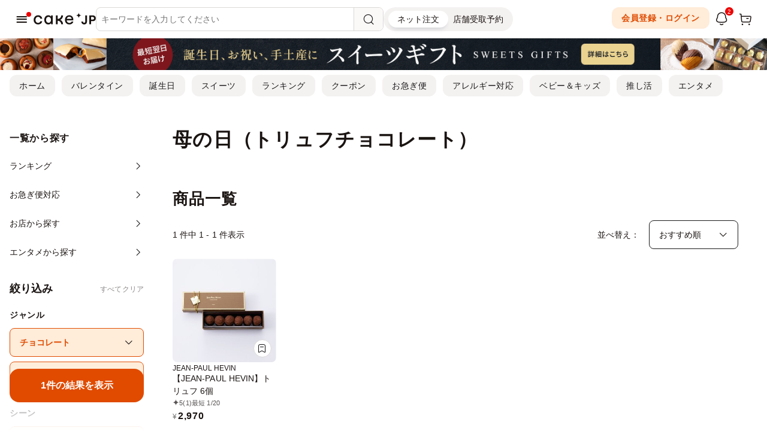

--- FILE ---
content_type: text/html; charset=UTF-8
request_url: https://cake.jp/category/sweets/chocolate/truffle-chocolate/mothersday/
body_size: 62916
content:
<!DOCTYPE html>
<html>
<head>
	
<meta charset="utf-8">
<meta http-equiv="X-UA-Compatible" content="IE=edge">
<meta name="viewport" content="width=device-width, user-scalable=no, maximum-scale=1, minimum-scale=1, shrink-to-fit=no">

<meta name="description" content="最短翌日お届け！母の日のおすすめのケーキ・スイーツ・お菓子のプレゼントの通販・お取り寄せならCake.jp。カーネーションケーキや薔薇ケーキなど母の日限定ケーキから、GODIVAや千疋屋、アンリ・シャルパンティエなどの人気ブランド、定番のチーズケーキ、和菓子、チョコレート、クッキー、アイス、カステラ、花とスイーツのセットまで、2025年最新の母の日のおすすめのスイーツ・ケーキ・お菓子のプレゼントが通販・お取り寄せできます。">
<meta name="keywords" content="母の日, トリュフチョコレート, プレゼント, ギフト, カーネーションケーキ, ケーキ, スイーツ, お菓子, Cake.jp">
<meta name="format-detection" content="telephone=no">
<meta name="y_key" content="a0f8cf0f48a3ac4a">
<meta name="google-site-verification" content="6tQVDd6OTa7eUA1G0O7pNnMFfZbrc1WQFuUrr-QzmiM">
<title>【おすすめ】母の日のギフト・プレゼント2025：スイーツ・ケーキ・お菓子 | Cake.jp</title>



<link rel="shortcut icon" href="/favicon.ico" type="image/vnd.microsoft.icon">
<link rel="icon" href="/favicon.ico" type="image/vnd.microsoft.icon">
<link rel="apple-touch-icon" href="/apple-touch-icon.png">
<link rel="canonical" href="https://cake.jp/category/sweets/chocolate/truffle-chocolate/mothersday/">

<meta property="fb:app_id" content="280042195709931">
<meta property="og:site_name" content="Cake.jp（ケーキジェーピー）">
<meta property="og:title" content="【おすすめ】母の日のギフト・プレゼント2025：スイーツ・ケーキ・お菓子 | Cake.jp">
<meta property="og:type" content="article"/>
<meta property="og:description" content="最短翌日お届け！母の日のおすすめのケーキ・スイーツ・お菓子のプレゼントの通販・お取り寄せならCake.jp。カーネーションケーキや薔薇ケーキなど母の日限定ケーキから、GODIVAや千疋屋、アンリ・シャルパンティエなどの人気ブランド、定番のチーズケーキ、和菓子、チョコレート、クッキー、アイス、カステラ、花とスイーツのセットまで、2025年最新の母の日のおすすめのスイーツ・ケーキ・お菓子のプレゼントが通販・お取り寄せできます。">
<meta property="og:image" content="https://assets.cake.jp/bp/img/brand/og_image/new_sns_logo.jpg">
<meta property="og:locale" content="ja_JP" />
<meta property="og:url" content="https://cake.jp/category/sweets/chocolate/truffle-chocolate/mothersday/">

<meta name="twitter:card" content="summary_large_image">
<meta name="twitter:site" content="Cake.jp（ケーキジェーピー）">
<meta name="twitter:title" content="【おすすめ】母の日のギフト・プレゼント2025：スイーツ・ケーキ・お菓子">


        <meta name="facebook-domain-verification" content="2c6uc9m62b4j64c8vdhvsordwpuy15" />
            <script>
            window.dataLayer = window.dataLayer || [];
            dataLayer.push({"pageType":"Listingpage","sessionId":"4814e3bb7a8f419c26de675ff4213476","customerId":"","hashedMailAddress":"","itemIdList":["3407998"]});
        </script>
            <script>
    (function(w,d,s,l,i){w[l]=w[l]||[];w[l].push({'gtm.start':
            new Date().getTime(),event:'gtm.js'});var f=d.getElementsByTagName(s)[0],
        j=d.createElement(s),dl=l!='dataLayer'?'&l='+l:'';j.async=true;j.src=
        'https://www.googletagmanager.com/gtm.js?id='+i+dl;f.parentNode.insertBefore(j,f);
    })(window,document,'script','dataLayer','GTM-N7N2B8Q');
</script>

<!-- Page hiding snippet (recommended) -->
<style>.async-hide { opacity: 0 !important} </style>
<script>
(function(a,s,y,n,c,h,i,d,e){s.className+=' '+y;
h.end=i=function(){s.className=s.className.replace(RegExp(' ?'+y),'')};
(a[n]=a[n]||[]).hide=h;setTimeout(function(){i();h.end=null},c);
})(window,document.documentElement,'async-hide','dataLayer',4000,{'GTM-N7N2B8Q':true});
</script>



    
	
    <link rel="preload" href="https://assets.cake.jp/css/swiper/swiper11.0.6-bundle.min.css" as="style">
<link rel="stylesheet" href="https://assets.cake.jp/css/swiper/swiper11.0.6-bundle.min.css">

<!-- build:css-preload --><link rel="preload" href="https://assets.cake.jp/css/bundles/bundle.min-2ad0e507.css" as="style"><!-- endbuild -->
<link rel="preload" href="https://assets.cake.jp/css/v2/cakejp.css?v=5" as="style">
<link rel="preload" href="https://assets.cake.jp/css/2023/cakejp.css?v=9" as="style">

<link rel="stylesheet" href="https://cdnjs.cloudflare.com/ajax/libs/font-awesome/5.15.4/css/all.min.css" integrity="sha512-1ycn6IcaQQ40/MKBW2W4Rhis/DbILU74C1vSrLJxCq57o941Ym01SwNsOMqvEBFlcgUa6xLiPY/NS5R+E6ztJQ==" crossorigin="anonymous" referrerpolicy="no-referrer" />

<!-- build:css --><link rel="stylesheet" href="https://assets.cake.jp/css/bundles/bundle.min-2ad0e507.css"><!-- endbuild -->
<link rel="stylesheet" href="https://assets.cake.jp/css/v2/cakejp.css?v=5">
<link rel="stylesheet" href="https://assets.cake.jp/css/2023/cakejp.css?v=9">
	        <script>
                /*! jQuery v1.12.4 | (c) jQuery Foundation | jquery.org/license */
!function(a,b){"object"==typeof module&&"object"==typeof module.exports?module.exports=a.document?b(a,!0):function(a){if(!a.document)throw new Error("jQuery requires a window with a document");return b(a)}:b(a)}("undefined"!=typeof window?window:this,function(a,b){var c=[],d=a.document,e=c.slice,f=c.concat,g=c.push,h=c.indexOf,i={},j=i.toString,k=i.hasOwnProperty,l={},m="1.12.4",n=function(a,b){return new n.fn.init(a,b)},o=/^[\s\uFEFF\xA0]+|[\s\uFEFF\xA0]+$/g,p=/^-ms-/,q=/-([\da-z])/gi,r=function(a,b){return b.toUpperCase()};n.fn=n.prototype={jquery:m,constructor:n,selector:"",length:0,toArray:function(){return e.call(this)},get:function(a){return null!=a?0>a?this[a+this.length]:this[a]:e.call(this)},pushStack:function(a){var b=n.merge(this.constructor(),a);return b.prevObject=this,b.context=this.context,b},each:function(a){return n.each(this,a)},map:function(a){return this.pushStack(n.map(this,function(b,c){return a.call(b,c,b)}))},slice:function(){return this.pushStack(e.apply(this,arguments))},first:function(){return this.eq(0)},last:function(){return this.eq(-1)},eq:function(a){var b=this.length,c=+a+(0>a?b:0);return this.pushStack(c>=0&&b>c?[this[c]]:[])},end:function(){return this.prevObject||this.constructor()},push:g,sort:c.sort,splice:c.splice},n.extend=n.fn.extend=function(){var a,b,c,d,e,f,g=arguments[0]||{},h=1,i=arguments.length,j=!1;for("boolean"==typeof g&&(j=g,g=arguments[h]||{},h++),"object"==typeof g||n.isFunction(g)||(g={}),h===i&&(g=this,h--);i>h;h++)if(null!=(e=arguments[h]))for(d in e)a=g[d],c=e[d],g!==c&&(j&&c&&(n.isPlainObject(c)||(b=n.isArray(c)))?(b?(b=!1,f=a&&n.isArray(a)?a:[]):f=a&&n.isPlainObject(a)?a:{},g[d]=n.extend(j,f,c)):void 0!==c&&(g[d]=c));return g},n.extend({expando:"jQuery"+(m+Math.random()).replace(/\D/g,""),isReady:!0,error:function(a){throw new Error(a)},noop:function(){},isFunction:function(a){return"function"===n.type(a)},isArray:Array.isArray||function(a){return"array"===n.type(a)},isWindow:function(a){return null!=a&&a==a.window},isNumeric:function(a){var b=a&&a.toString();return!n.isArray(a)&&b-parseFloat(b)+1>=0},isEmptyObject:function(a){var b;for(b in a)return!1;return!0},isPlainObject:function(a){var b;if(!a||"object"!==n.type(a)||a.nodeType||n.isWindow(a))return!1;try{if(a.constructor&&!k.call(a,"constructor")&&!k.call(a.constructor.prototype,"isPrototypeOf"))return!1}catch(c){return!1}if(!l.ownFirst)for(b in a)return k.call(a,b);for(b in a);return void 0===b||k.call(a,b)},type:function(a){return null==a?a+"":"object"==typeof a||"function"==typeof a?i[j.call(a)]||"object":typeof a},globalEval:function(b){b&&n.trim(b)&&(a.execScript||function(b){a.eval.call(a,b)})(b)},camelCase:function(a){return a.replace(p,"ms-").replace(q,r)},nodeName:function(a,b){return a.nodeName&&a.nodeName.toLowerCase()===b.toLowerCase()},each:function(a,b){var c,d=0;if(s(a)){for(c=a.length;c>d;d++)if(b.call(a[d],d,a[d])===!1)break}else for(d in a)if(b.call(a[d],d,a[d])===!1)break;return a},trim:function(a){return null==a?"":(a+"").replace(o,"")},makeArray:function(a,b){var c=b||[];return null!=a&&(s(Object(a))?n.merge(c,"string"==typeof a?[a]:a):g.call(c,a)),c},inArray:function(a,b,c){var d;if(b){if(h)return h.call(b,a,c);for(d=b.length,c=c?0>c?Math.max(0,d+c):c:0;d>c;c++)if(c in b&&b[c]===a)return c}return-1},merge:function(a,b){var c=+b.length,d=0,e=a.length;while(c>d)a[e++]=b[d++];if(c!==c)while(void 0!==b[d])a[e++]=b[d++];return a.length=e,a},grep:function(a,b,c){for(var d,e=[],f=0,g=a.length,h=!c;g>f;f++)d=!b(a[f],f),d!==h&&e.push(a[f]);return e},map:function(a,b,c){var d,e,g=0,h=[];if(s(a))for(d=a.length;d>g;g++)e=b(a[g],g,c),null!=e&&h.push(e);else for(g in a)e=b(a[g],g,c),null!=e&&h.push(e);return f.apply([],h)},guid:1,proxy:function(a,b){var c,d,f;return"string"==typeof b&&(f=a[b],b=a,a=f),n.isFunction(a)?(c=e.call(arguments,2),d=function(){return a.apply(b||this,c.concat(e.call(arguments)))},d.guid=a.guid=a.guid||n.guid++,d):void 0},now:function(){return+new Date},support:l}),"function"==typeof Symbol&&(n.fn[Symbol.iterator]=c[Symbol.iterator]),n.each("Boolean Number String Function Array Date RegExp Object Error Symbol".split(" "),function(a,b){i["[object "+b+"]"]=b.toLowerCase()});function s(a){var b=!!a&&"length"in a&&a.length,c=n.type(a);return"function"===c||n.isWindow(a)?!1:"array"===c||0===b||"number"==typeof b&&b>0&&b-1 in a}var t=function(a){var b,c,d,e,f,g,h,i,j,k,l,m,n,o,p,q,r,s,t,u="sizzle"+1*new Date,v=a.document,w=0,x=0,y=ga(),z=ga(),A=ga(),B=function(a,b){return a===b&&(l=!0),0},C=1<<31,D={}.hasOwnProperty,E=[],F=E.pop,G=E.push,H=E.push,I=E.slice,J=function(a,b){for(var c=0,d=a.length;d>c;c++)if(a[c]===b)return c;return-1},K="checked|selected|async|autofocus|autoplay|controls|defer|disabled|hidden|ismap|loop|multiple|open|readonly|required|scoped",L="[\\x20\\t\\r\\n\\f]",M="(?:\\\\.|[\\w-]|[^\\x00-\\xa0])+",N="\\["+L+"*("+M+")(?:"+L+"*([*^$|!~]?=)"+L+"*(?:'((?:\\\\.|[^\\\\'])*)'|\"((?:\\\\.|[^\\\\\"])*)\"|("+M+"))|)"+L+"*\\]",O=":("+M+")(?:\\((('((?:\\\\.|[^\\\\'])*)'|\"((?:\\\\.|[^\\\\\"])*)\")|((?:\\\\.|[^\\\\()[\\]]|"+N+")*)|.*)\\)|)",P=new RegExp(L+"+","g"),Q=new RegExp("^"+L+"+|((?:^|[^\\\\])(?:\\\\.)*)"+L+"+$","g"),R=new RegExp("^"+L+"*,"+L+"*"),S=new RegExp("^"+L+"*([>+~]|"+L+")"+L+"*"),T=new RegExp("="+L+"*([^\\]'\"]*?)"+L+"*\\]","g"),U=new RegExp(O),V=new RegExp("^"+M+"$"),W={ID:new RegExp("^#("+M+")"),CLASS:new RegExp("^\\.("+M+")"),TAG:new RegExp("^("+M+"|[*])"),ATTR:new RegExp("^"+N),PSEUDO:new RegExp("^"+O),CHILD:new RegExp("^:(only|first|last|nth|nth-last)-(child|of-type)(?:\\("+L+"*(even|odd|(([+-]|)(\\d*)n|)"+L+"*(?:([+-]|)"+L+"*(\\d+)|))"+L+"*\\)|)","i"),bool:new RegExp("^(?:"+K+")$","i"),needsContext:new RegExp("^"+L+"*[>+~]|:(even|odd|eq|gt|lt|nth|first|last)(?:\\("+L+"*((?:-\\d)?\\d*)"+L+"*\\)|)(?=[^-]|$)","i")},X=/^(?:input|select|textarea|button)$/i,Y=/^h\d$/i,Z=/^[^{]+\{\s*\[native \w/,$=/^(?:#([\w-]+)|(\w+)|\.([\w-]+))$/,_=/[+~]/,aa=/'|\\/g,ba=new RegExp("\\\\([\\da-f]{1,6}"+L+"?|("+L+")|.)","ig"),ca=function(a,b,c){var d="0x"+b-65536;return d!==d||c?b:0>d?String.fromCharCode(d+65536):String.fromCharCode(d>>10|55296,1023&d|56320)},da=function(){m()};try{H.apply(E=I.call(v.childNodes),v.childNodes),E[v.childNodes.length].nodeType}catch(ea){H={apply:E.length?function(a,b){G.apply(a,I.call(b))}:function(a,b){var c=a.length,d=0;while(a[c++]=b[d++]);a.length=c-1}}}function fa(a,b,d,e){var f,h,j,k,l,o,r,s,w=b&&b.ownerDocument,x=b?b.nodeType:9;if(d=d||[],"string"!=typeof a||!a||1!==x&&9!==x&&11!==x)return d;if(!e&&((b?b.ownerDocument||b:v)!==n&&m(b),b=b||n,p)){if(11!==x&&(o=$.exec(a)))if(f=o[1]){if(9===x){if(!(j=b.getElementById(f)))return d;if(j.id===f)return d.push(j),d}else if(w&&(j=w.getElementById(f))&&t(b,j)&&j.id===f)return d.push(j),d}else{if(o[2])return H.apply(d,b.getElementsByTagName(a)),d;if((f=o[3])&&c.getElementsByClassName&&b.getElementsByClassName)return H.apply(d,b.getElementsByClassName(f)),d}if(c.qsa&&!A[a+" "]&&(!q||!q.test(a))){if(1!==x)w=b,s=a;else if("object"!==b.nodeName.toLowerCase()){(k=b.getAttribute("id"))?k=k.replace(aa,"\\$&"):b.setAttribute("id",k=u),r=g(a),h=r.length,l=V.test(k)?"#"+k:"[id='"+k+"']";while(h--)r[h]=l+" "+qa(r[h]);s=r.join(","),w=_.test(a)&&oa(b.parentNode)||b}if(s)try{return H.apply(d,w.querySelectorAll(s)),d}catch(y){}finally{k===u&&b.removeAttribute("id")}}}return i(a.replace(Q,"$1"),b,d,e)}function ga(){var a=[];function b(c,e){return a.push(c+" ")>d.cacheLength&&delete b[a.shift()],b[c+" "]=e}return b}function ha(a){return a[u]=!0,a}function ia(a){var b=n.createElement("div");try{return!!a(b)}catch(c){return!1}finally{b.parentNode&&b.parentNode.removeChild(b),b=null}}function ja(a,b){var c=a.split("|"),e=c.length;while(e--)d.attrHandle[c[e]]=b}function ka(a,b){var c=b&&a,d=c&&1===a.nodeType&&1===b.nodeType&&(~b.sourceIndex||C)-(~a.sourceIndex||C);if(d)return d;if(c)while(c=c.nextSibling)if(c===b)return-1;return a?1:-1}function la(a){return function(b){var c=b.nodeName.toLowerCase();return"input"===c&&b.type===a}}function ma(a){return function(b){var c=b.nodeName.toLowerCase();return("input"===c||"button"===c)&&b.type===a}}function na(a){return ha(function(b){return b=+b,ha(function(c,d){var e,f=a([],c.length,b),g=f.length;while(g--)c[e=f[g]]&&(c[e]=!(d[e]=c[e]))})})}function oa(a){return a&&"undefined"!=typeof a.getElementsByTagName&&a}c=fa.support={},f=fa.isXML=function(a){var b=a&&(a.ownerDocument||a).documentElement;return b?"HTML"!==b.nodeName:!1},m=fa.setDocument=function(a){var b,e,g=a?a.ownerDocument||a:v;return g!==n&&9===g.nodeType&&g.documentElement?(n=g,o=n.documentElement,p=!f(n),(e=n.defaultView)&&e.top!==e&&(e.addEventListener?e.addEventListener("unload",da,!1):e.attachEvent&&e.attachEvent("onunload",da)),c.attributes=ia(function(a){return a.className="i",!a.getAttribute("className")}),c.getElementsByTagName=ia(function(a){return a.appendChild(n.createComment("")),!a.getElementsByTagName("*").length}),c.getElementsByClassName=Z.test(n.getElementsByClassName),c.getById=ia(function(a){return o.appendChild(a).id=u,!n.getElementsByName||!n.getElementsByName(u).length}),c.getById?(d.find.ID=function(a,b){if("undefined"!=typeof b.getElementById&&p){var c=b.getElementById(a);return c?[c]:[]}},d.filter.ID=function(a){var b=a.replace(ba,ca);return function(a){return a.getAttribute("id")===b}}):(delete d.find.ID,d.filter.ID=function(a){var b=a.replace(ba,ca);return function(a){var c="undefined"!=typeof a.getAttributeNode&&a.getAttributeNode("id");return c&&c.value===b}}),d.find.TAG=c.getElementsByTagName?function(a,b){return"undefined"!=typeof b.getElementsByTagName?b.getElementsByTagName(a):c.qsa?b.querySelectorAll(a):void 0}:function(a,b){var c,d=[],e=0,f=b.getElementsByTagName(a);if("*"===a){while(c=f[e++])1===c.nodeType&&d.push(c);return d}return f},d.find.CLASS=c.getElementsByClassName&&function(a,b){return"undefined"!=typeof b.getElementsByClassName&&p?b.getElementsByClassName(a):void 0},r=[],q=[],(c.qsa=Z.test(n.querySelectorAll))&&(ia(function(a){o.appendChild(a).innerHTML="<a id='"+u+"'></a><select id='"+u+"-\r\\' msallowcapture=''><option selected=''></option></select>",a.querySelectorAll("[msallowcapture^='']").length&&q.push("[*^$]="+L+"*(?:''|\"\")"),a.querySelectorAll("[selected]").length||q.push("\\["+L+"*(?:value|"+K+")"),a.querySelectorAll("[id~="+u+"-]").length||q.push("~="),a.querySelectorAll(":checked").length||q.push(":checked"),a.querySelectorAll("a#"+u+"+*").length||q.push(".#.+[+~]")}),ia(function(a){var b=n.createElement("input");b.setAttribute("type","hidden"),a.appendChild(b).setAttribute("name","D"),a.querySelectorAll("[name=d]").length&&q.push("name"+L+"*[*^$|!~]?="),a.querySelectorAll(":enabled").length||q.push(":enabled",":disabled"),a.querySelectorAll("*,:x"),q.push(",.*:")})),(c.matchesSelector=Z.test(s=o.matches||o.webkitMatchesSelector||o.mozMatchesSelector||o.oMatchesSelector||o.msMatchesSelector))&&ia(function(a){c.disconnectedMatch=s.call(a,"div"),s.call(a,"[s!='']:x"),r.push("!=",O)}),q=q.length&&new RegExp(q.join("|")),r=r.length&&new RegExp(r.join("|")),b=Z.test(o.compareDocumentPosition),t=b||Z.test(o.contains)?function(a,b){var c=9===a.nodeType?a.documentElement:a,d=b&&b.parentNode;return a===d||!(!d||1!==d.nodeType||!(c.contains?c.contains(d):a.compareDocumentPosition&&16&a.compareDocumentPosition(d)))}:function(a,b){if(b)while(b=b.parentNode)if(b===a)return!0;return!1},B=b?function(a,b){if(a===b)return l=!0,0;var d=!a.compareDocumentPosition-!b.compareDocumentPosition;return d?d:(d=(a.ownerDocument||a)===(b.ownerDocument||b)?a.compareDocumentPosition(b):1,1&d||!c.sortDetached&&b.compareDocumentPosition(a)===d?a===n||a.ownerDocument===v&&t(v,a)?-1:b===n||b.ownerDocument===v&&t(v,b)?1:k?J(k,a)-J(k,b):0:4&d?-1:1)}:function(a,b){if(a===b)return l=!0,0;var c,d=0,e=a.parentNode,f=b.parentNode,g=[a],h=[b];if(!e||!f)return a===n?-1:b===n?1:e?-1:f?1:k?J(k,a)-J(k,b):0;if(e===f)return ka(a,b);c=a;while(c=c.parentNode)g.unshift(c);c=b;while(c=c.parentNode)h.unshift(c);while(g[d]===h[d])d++;return d?ka(g[d],h[d]):g[d]===v?-1:h[d]===v?1:0},n):n},fa.matches=function(a,b){return fa(a,null,null,b)},fa.matchesSelector=function(a,b){if((a.ownerDocument||a)!==n&&m(a),b=b.replace(T,"='$1']"),c.matchesSelector&&p&&!A[b+" "]&&(!r||!r.test(b))&&(!q||!q.test(b)))try{var d=s.call(a,b);if(d||c.disconnectedMatch||a.document&&11!==a.document.nodeType)return d}catch(e){}return fa(b,n,null,[a]).length>0},fa.contains=function(a,b){return(a.ownerDocument||a)!==n&&m(a),t(a,b)},fa.attr=function(a,b){(a.ownerDocument||a)!==n&&m(a);var e=d.attrHandle[b.toLowerCase()],f=e&&D.call(d.attrHandle,b.toLowerCase())?e(a,b,!p):void 0;return void 0!==f?f:c.attributes||!p?a.getAttribute(b):(f=a.getAttributeNode(b))&&f.specified?f.value:null},fa.error=function(a){throw new Error("Syntax error, unrecognized expression: "+a)},fa.uniqueSort=function(a){var b,d=[],e=0,f=0;if(l=!c.detectDuplicates,k=!c.sortStable&&a.slice(0),a.sort(B),l){while(b=a[f++])b===a[f]&&(e=d.push(f));while(e--)a.splice(d[e],1)}return k=null,a},e=fa.getText=function(a){var b,c="",d=0,f=a.nodeType;if(f){if(1===f||9===f||11===f){if("string"==typeof a.textContent)return a.textContent;for(a=a.firstChild;a;a=a.nextSibling)c+=e(a)}else if(3===f||4===f)return a.nodeValue}else while(b=a[d++])c+=e(b);return c},d=fa.selectors={cacheLength:50,createPseudo:ha,match:W,attrHandle:{},find:{},relative:{">":{dir:"parentNode",first:!0}," ":{dir:"parentNode"},"+":{dir:"previousSibling",first:!0},"~":{dir:"previousSibling"}},preFilter:{ATTR:function(a){return a[1]=a[1].replace(ba,ca),a[3]=(a[3]||a[4]||a[5]||"").replace(ba,ca),"~="===a[2]&&(a[3]=" "+a[3]+" "),a.slice(0,4)},CHILD:function(a){return a[1]=a[1].toLowerCase(),"nth"===a[1].slice(0,3)?(a[3]||fa.error(a[0]),a[4]=+(a[4]?a[5]+(a[6]||1):2*("even"===a[3]||"odd"===a[3])),a[5]=+(a[7]+a[8]||"odd"===a[3])):a[3]&&fa.error(a[0]),a},PSEUDO:function(a){var b,c=!a[6]&&a[2];return W.CHILD.test(a[0])?null:(a[3]?a[2]=a[4]||a[5]||"":c&&U.test(c)&&(b=g(c,!0))&&(b=c.indexOf(")",c.length-b)-c.length)&&(a[0]=a[0].slice(0,b),a[2]=c.slice(0,b)),a.slice(0,3))}},filter:{TAG:function(a){var b=a.replace(ba,ca).toLowerCase();return"*"===a?function(){return!0}:function(a){return a.nodeName&&a.nodeName.toLowerCase()===b}},CLASS:function(a){var b=y[a+" "];return b||(b=new RegExp("(^|"+L+")"+a+"("+L+"|$)"))&&y(a,function(a){return b.test("string"==typeof a.className&&a.className||"undefined"!=typeof a.getAttribute&&a.getAttribute("class")||"")})},ATTR:function(a,b,c){return function(d){var e=fa.attr(d,a);return null==e?"!="===b:b?(e+="","="===b?e===c:"!="===b?e!==c:"^="===b?c&&0===e.indexOf(c):"*="===b?c&&e.indexOf(c)>-1:"$="===b?c&&e.slice(-c.length)===c:"~="===b?(" "+e.replace(P," ")+" ").indexOf(c)>-1:"|="===b?e===c||e.slice(0,c.length+1)===c+"-":!1):!0}},CHILD:function(a,b,c,d,e){var f="nth"!==a.slice(0,3),g="last"!==a.slice(-4),h="of-type"===b;return 1===d&&0===e?function(a){return!!a.parentNode}:function(b,c,i){var j,k,l,m,n,o,p=f!==g?"nextSibling":"previousSibling",q=b.parentNode,r=h&&b.nodeName.toLowerCase(),s=!i&&!h,t=!1;if(q){if(f){while(p){m=b;while(m=m[p])if(h?m.nodeName.toLowerCase()===r:1===m.nodeType)return!1;o=p="only"===a&&!o&&"nextSibling"}return!0}if(o=[g?q.firstChild:q.lastChild],g&&s){m=q,l=m[u]||(m[u]={}),k=l[m.uniqueID]||(l[m.uniqueID]={}),j=k[a]||[],n=j[0]===w&&j[1],t=n&&j[2],m=n&&q.childNodes[n];while(m=++n&&m&&m[p]||(t=n=0)||o.pop())if(1===m.nodeType&&++t&&m===b){k[a]=[w,n,t];break}}else if(s&&(m=b,l=m[u]||(m[u]={}),k=l[m.uniqueID]||(l[m.uniqueID]={}),j=k[a]||[],n=j[0]===w&&j[1],t=n),t===!1)while(m=++n&&m&&m[p]||(t=n=0)||o.pop())if((h?m.nodeName.toLowerCase()===r:1===m.nodeType)&&++t&&(s&&(l=m[u]||(m[u]={}),k=l[m.uniqueID]||(l[m.uniqueID]={}),k[a]=[w,t]),m===b))break;return t-=e,t===d||t%d===0&&t/d>=0}}},PSEUDO:function(a,b){var c,e=d.pseudos[a]||d.setFilters[a.toLowerCase()]||fa.error("unsupported pseudo: "+a);return e[u]?e(b):e.length>1?(c=[a,a,"",b],d.setFilters.hasOwnProperty(a.toLowerCase())?ha(function(a,c){var d,f=e(a,b),g=f.length;while(g--)d=J(a,f[g]),a[d]=!(c[d]=f[g])}):function(a){return e(a,0,c)}):e}},pseudos:{not:ha(function(a){var b=[],c=[],d=h(a.replace(Q,"$1"));return d[u]?ha(function(a,b,c,e){var f,g=d(a,null,e,[]),h=a.length;while(h--)(f=g[h])&&(a[h]=!(b[h]=f))}):function(a,e,f){return b[0]=a,d(b,null,f,c),b[0]=null,!c.pop()}}),has:ha(function(a){return function(b){return fa(a,b).length>0}}),contains:ha(function(a){return a=a.replace(ba,ca),function(b){return(b.textContent||b.innerText||e(b)).indexOf(a)>-1}}),lang:ha(function(a){return V.test(a||"")||fa.error("unsupported lang: "+a),a=a.replace(ba,ca).toLowerCase(),function(b){var c;do if(c=p?b.lang:b.getAttribute("xml:lang")||b.getAttribute("lang"))return c=c.toLowerCase(),c===a||0===c.indexOf(a+"-");while((b=b.parentNode)&&1===b.nodeType);return!1}}),target:function(b){var c=a.location&&a.location.hash;return c&&c.slice(1)===b.id},root:function(a){return a===o},focus:function(a){return a===n.activeElement&&(!n.hasFocus||n.hasFocus())&&!!(a.type||a.href||~a.tabIndex)},enabled:function(a){return a.disabled===!1},disabled:function(a){return a.disabled===!0},checked:function(a){var b=a.nodeName.toLowerCase();return"input"===b&&!!a.checked||"option"===b&&!!a.selected},selected:function(a){return a.parentNode&&a.parentNode.selectedIndex,a.selected===!0},empty:function(a){for(a=a.firstChild;a;a=a.nextSibling)if(a.nodeType<6)return!1;return!0},parent:function(a){return!d.pseudos.empty(a)},header:function(a){return Y.test(a.nodeName)},input:function(a){return X.test(a.nodeName)},button:function(a){var b=a.nodeName.toLowerCase();return"input"===b&&"button"===a.type||"button"===b},text:function(a){var b;return"input"===a.nodeName.toLowerCase()&&"text"===a.type&&(null==(b=a.getAttribute("type"))||"text"===b.toLowerCase())},first:na(function(){return[0]}),last:na(function(a,b){return[b-1]}),eq:na(function(a,b,c){return[0>c?c+b:c]}),even:na(function(a,b){for(var c=0;b>c;c+=2)a.push(c);return a}),odd:na(function(a,b){for(var c=1;b>c;c+=2)a.push(c);return a}),lt:na(function(a,b,c){for(var d=0>c?c+b:c;--d>=0;)a.push(d);return a}),gt:na(function(a,b,c){for(var d=0>c?c+b:c;++d<b;)a.push(d);return a})}},d.pseudos.nth=d.pseudos.eq;for(b in{radio:!0,checkbox:!0,file:!0,password:!0,image:!0})d.pseudos[b]=la(b);for(b in{submit:!0,reset:!0})d.pseudos[b]=ma(b);function pa(){}pa.prototype=d.filters=d.pseudos,d.setFilters=new pa,g=fa.tokenize=function(a,b){var c,e,f,g,h,i,j,k=z[a+" "];if(k)return b?0:k.slice(0);h=a,i=[],j=d.preFilter;while(h){c&&!(e=R.exec(h))||(e&&(h=h.slice(e[0].length)||h),i.push(f=[])),c=!1,(e=S.exec(h))&&(c=e.shift(),f.push({value:c,type:e[0].replace(Q," ")}),h=h.slice(c.length));for(g in d.filter)!(e=W[g].exec(h))||j[g]&&!(e=j[g](e))||(c=e.shift(),f.push({value:c,type:g,matches:e}),h=h.slice(c.length));if(!c)break}return b?h.length:h?fa.error(a):z(a,i).slice(0)};function qa(a){for(var b=0,c=a.length,d="";c>b;b++)d+=a[b].value;return d}function ra(a,b,c){var d=b.dir,e=c&&"parentNode"===d,f=x++;return b.first?function(b,c,f){while(b=b[d])if(1===b.nodeType||e)return a(b,c,f)}:function(b,c,g){var h,i,j,k=[w,f];if(g){while(b=b[d])if((1===b.nodeType||e)&&a(b,c,g))return!0}else while(b=b[d])if(1===b.nodeType||e){if(j=b[u]||(b[u]={}),i=j[b.uniqueID]||(j[b.uniqueID]={}),(h=i[d])&&h[0]===w&&h[1]===f)return k[2]=h[2];if(i[d]=k,k[2]=a(b,c,g))return!0}}}function sa(a){return a.length>1?function(b,c,d){var e=a.length;while(e--)if(!a[e](b,c,d))return!1;return!0}:a[0]}function ta(a,b,c){for(var d=0,e=b.length;e>d;d++)fa(a,b[d],c);return c}function ua(a,b,c,d,e){for(var f,g=[],h=0,i=a.length,j=null!=b;i>h;h++)(f=a[h])&&(c&&!c(f,d,e)||(g.push(f),j&&b.push(h)));return g}function va(a,b,c,d,e,f){return d&&!d[u]&&(d=va(d)),e&&!e[u]&&(e=va(e,f)),ha(function(f,g,h,i){var j,k,l,m=[],n=[],o=g.length,p=f||ta(b||"*",h.nodeType?[h]:h,[]),q=!a||!f&&b?p:ua(p,m,a,h,i),r=c?e||(f?a:o||d)?[]:g:q;if(c&&c(q,r,h,i),d){j=ua(r,n),d(j,[],h,i),k=j.length;while(k--)(l=j[k])&&(r[n[k]]=!(q[n[k]]=l))}if(f){if(e||a){if(e){j=[],k=r.length;while(k--)(l=r[k])&&j.push(q[k]=l);e(null,r=[],j,i)}k=r.length;while(k--)(l=r[k])&&(j=e?J(f,l):m[k])>-1&&(f[j]=!(g[j]=l))}}else r=ua(r===g?r.splice(o,r.length):r),e?e(null,g,r,i):H.apply(g,r)})}function wa(a){for(var b,c,e,f=a.length,g=d.relative[a[0].type],h=g||d.relative[" "],i=g?1:0,k=ra(function(a){return a===b},h,!0),l=ra(function(a){return J(b,a)>-1},h,!0),m=[function(a,c,d){var e=!g&&(d||c!==j)||((b=c).nodeType?k(a,c,d):l(a,c,d));return b=null,e}];f>i;i++)if(c=d.relative[a[i].type])m=[ra(sa(m),c)];else{if(c=d.filter[a[i].type].apply(null,a[i].matches),c[u]){for(e=++i;f>e;e++)if(d.relative[a[e].type])break;return va(i>1&&sa(m),i>1&&qa(a.slice(0,i-1).concat({value:" "===a[i-2].type?"*":""})).replace(Q,"$1"),c,e>i&&wa(a.slice(i,e)),f>e&&wa(a=a.slice(e)),f>e&&qa(a))}m.push(c)}return sa(m)}function xa(a,b){var c=b.length>0,e=a.length>0,f=function(f,g,h,i,k){var l,o,q,r=0,s="0",t=f&&[],u=[],v=j,x=f||e&&d.find.TAG("*",k),y=w+=null==v?1:Math.random()||.1,z=x.length;for(k&&(j=g===n||g||k);s!==z&&null!=(l=x[s]);s++){if(e&&l){o=0,g||l.ownerDocument===n||(m(l),h=!p);while(q=a[o++])if(q(l,g||n,h)){i.push(l);break}k&&(w=y)}c&&((l=!q&&l)&&r--,f&&t.push(l))}if(r+=s,c&&s!==r){o=0;while(q=b[o++])q(t,u,g,h);if(f){if(r>0)while(s--)t[s]||u[s]||(u[s]=F.call(i));u=ua(u)}H.apply(i,u),k&&!f&&u.length>0&&r+b.length>1&&fa.uniqueSort(i)}return k&&(w=y,j=v),t};return c?ha(f):f}return h=fa.compile=function(a,b){var c,d=[],e=[],f=A[a+" "];if(!f){b||(b=g(a)),c=b.length;while(c--)f=wa(b[c]),f[u]?d.push(f):e.push(f);f=A(a,xa(e,d)),f.selector=a}return f},i=fa.select=function(a,b,e,f){var i,j,k,l,m,n="function"==typeof a&&a,o=!f&&g(a=n.selector||a);if(e=e||[],1===o.length){if(j=o[0]=o[0].slice(0),j.length>2&&"ID"===(k=j[0]).type&&c.getById&&9===b.nodeType&&p&&d.relative[j[1].type]){if(b=(d.find.ID(k.matches[0].replace(ba,ca),b)||[])[0],!b)return e;n&&(b=b.parentNode),a=a.slice(j.shift().value.length)}i=W.needsContext.test(a)?0:j.length;while(i--){if(k=j[i],d.relative[l=k.type])break;if((m=d.find[l])&&(f=m(k.matches[0].replace(ba,ca),_.test(j[0].type)&&oa(b.parentNode)||b))){if(j.splice(i,1),a=f.length&&qa(j),!a)return H.apply(e,f),e;break}}}return(n||h(a,o))(f,b,!p,e,!b||_.test(a)&&oa(b.parentNode)||b),e},c.sortStable=u.split("").sort(B).join("")===u,c.detectDuplicates=!!l,m(),c.sortDetached=ia(function(a){return 1&a.compareDocumentPosition(n.createElement("div"))}),ia(function(a){return a.innerHTML="<a href='#'></a>","#"===a.firstChild.getAttribute("href")})||ja("type|href|height|width",function(a,b,c){return c?void 0:a.getAttribute(b,"type"===b.toLowerCase()?1:2)}),c.attributes&&ia(function(a){return a.innerHTML="<input/>",a.firstChild.setAttribute("value",""),""===a.firstChild.getAttribute("value")})||ja("value",function(a,b,c){return c||"input"!==a.nodeName.toLowerCase()?void 0:a.defaultValue}),ia(function(a){return null==a.getAttribute("disabled")})||ja(K,function(a,b,c){var d;return c?void 0:a[b]===!0?b.toLowerCase():(d=a.getAttributeNode(b))&&d.specified?d.value:null}),fa}(a);n.find=t,n.expr=t.selectors,n.expr[":"]=n.expr.pseudos,n.uniqueSort=n.unique=t.uniqueSort,n.text=t.getText,n.isXMLDoc=t.isXML,n.contains=t.contains;var u=function(a,b,c){var d=[],e=void 0!==c;while((a=a[b])&&9!==a.nodeType)if(1===a.nodeType){if(e&&n(a).is(c))break;d.push(a)}return d},v=function(a,b){for(var c=[];a;a=a.nextSibling)1===a.nodeType&&a!==b&&c.push(a);return c},w=n.expr.match.needsContext,x=/^<([\w-]+)\s*\/?>(?:<\/\1>|)$/,y=/^.[^:#\[\.,]*$/;function z(a,b,c){if(n.isFunction(b))return n.grep(a,function(a,d){return!!b.call(a,d,a)!==c});if(b.nodeType)return n.grep(a,function(a){return a===b!==c});if("string"==typeof b){if(y.test(b))return n.filter(b,a,c);b=n.filter(b,a)}return n.grep(a,function(a){return n.inArray(a,b)>-1!==c})}n.filter=function(a,b,c){var d=b[0];return c&&(a=":not("+a+")"),1===b.length&&1===d.nodeType?n.find.matchesSelector(d,a)?[d]:[]:n.find.matches(a,n.grep(b,function(a){return 1===a.nodeType}))},n.fn.extend({find:function(a){var b,c=[],d=this,e=d.length;if("string"!=typeof a)return this.pushStack(n(a).filter(function(){for(b=0;e>b;b++)if(n.contains(d[b],this))return!0}));for(b=0;e>b;b++)n.find(a,d[b],c);return c=this.pushStack(e>1?n.unique(c):c),c.selector=this.selector?this.selector+" "+a:a,c},filter:function(a){return this.pushStack(z(this,a||[],!1))},not:function(a){return this.pushStack(z(this,a||[],!0))},is:function(a){return!!z(this,"string"==typeof a&&w.test(a)?n(a):a||[],!1).length}});var A,B=/^(?:\s*(<[\w\W]+>)[^>]*|#([\w-]*))$/,C=n.fn.init=function(a,b,c){var e,f;if(!a)return this;if(c=c||A,"string"==typeof a){if(e="<"===a.charAt(0)&&">"===a.charAt(a.length-1)&&a.length>=3?[null,a,null]:B.exec(a),!e||!e[1]&&b)return!b||b.jquery?(b||c).find(a):this.constructor(b).find(a);if(e[1]){if(b=b instanceof n?b[0]:b,n.merge(this,n.parseHTML(e[1],b&&b.nodeType?b.ownerDocument||b:d,!0)),x.test(e[1])&&n.isPlainObject(b))for(e in b)n.isFunction(this[e])?this[e](b[e]):this.attr(e,b[e]);return this}if(f=d.getElementById(e[2]),f&&f.parentNode){if(f.id!==e[2])return A.find(a);this.length=1,this[0]=f}return this.context=d,this.selector=a,this}return a.nodeType?(this.context=this[0]=a,this.length=1,this):n.isFunction(a)?"undefined"!=typeof c.ready?c.ready(a):a(n):(void 0!==a.selector&&(this.selector=a.selector,this.context=a.context),n.makeArray(a,this))};C.prototype=n.fn,A=n(d);var D=/^(?:parents|prev(?:Until|All))/,E={children:!0,contents:!0,next:!0,prev:!0};n.fn.extend({has:function(a){var b,c=n(a,this),d=c.length;return this.filter(function(){for(b=0;d>b;b++)if(n.contains(this,c[b]))return!0})},closest:function(a,b){for(var c,d=0,e=this.length,f=[],g=w.test(a)||"string"!=typeof a?n(a,b||this.context):0;e>d;d++)for(c=this[d];c&&c!==b;c=c.parentNode)if(c.nodeType<11&&(g?g.index(c)>-1:1===c.nodeType&&n.find.matchesSelector(c,a))){f.push(c);break}return this.pushStack(f.length>1?n.uniqueSort(f):f)},index:function(a){return a?"string"==typeof a?n.inArray(this[0],n(a)):n.inArray(a.jquery?a[0]:a,this):this[0]&&this[0].parentNode?this.first().prevAll().length:-1},add:function(a,b){return this.pushStack(n.uniqueSort(n.merge(this.get(),n(a,b))))},addBack:function(a){return this.add(null==a?this.prevObject:this.prevObject.filter(a))}});function F(a,b){do a=a[b];while(a&&1!==a.nodeType);return a}n.each({parent:function(a){var b=a.parentNode;return b&&11!==b.nodeType?b:null},parents:function(a){return u(a,"parentNode")},parentsUntil:function(a,b,c){return u(a,"parentNode",c)},next:function(a){return F(a,"nextSibling")},prev:function(a){return F(a,"previousSibling")},nextAll:function(a){return u(a,"nextSibling")},prevAll:function(a){return u(a,"previousSibling")},nextUntil:function(a,b,c){return u(a,"nextSibling",c)},prevUntil:function(a,b,c){return u(a,"previousSibling",c)},siblings:function(a){return v((a.parentNode||{}).firstChild,a)},children:function(a){return v(a.firstChild)},contents:function(a){return n.nodeName(a,"iframe")?a.contentDocument||a.contentWindow.document:n.merge([],a.childNodes)}},function(a,b){n.fn[a]=function(c,d){var e=n.map(this,b,c);return"Until"!==a.slice(-5)&&(d=c),d&&"string"==typeof d&&(e=n.filter(d,e)),this.length>1&&(E[a]||(e=n.uniqueSort(e)),D.test(a)&&(e=e.reverse())),this.pushStack(e)}});var G=/\S+/g;function H(a){var b={};return n.each(a.match(G)||[],function(a,c){b[c]=!0}),b}n.Callbacks=function(a){a="string"==typeof a?H(a):n.extend({},a);var b,c,d,e,f=[],g=[],h=-1,i=function(){for(e=a.once,d=b=!0;g.length;h=-1){c=g.shift();while(++h<f.length)f[h].apply(c[0],c[1])===!1&&a.stopOnFalse&&(h=f.length,c=!1)}a.memory||(c=!1),b=!1,e&&(f=c?[]:"")},j={add:function(){return f&&(c&&!b&&(h=f.length-1,g.push(c)),function d(b){n.each(b,function(b,c){n.isFunction(c)?a.unique&&j.has(c)||f.push(c):c&&c.length&&"string"!==n.type(c)&&d(c)})}(arguments),c&&!b&&i()),this},remove:function(){return n.each(arguments,function(a,b){var c;while((c=n.inArray(b,f,c))>-1)f.splice(c,1),h>=c&&h--}),this},has:function(a){return a?n.inArray(a,f)>-1:f.length>0},empty:function(){return f&&(f=[]),this},disable:function(){return e=g=[],f=c="",this},disabled:function(){return!f},lock:function(){return e=!0,c||j.disable(),this},locked:function(){return!!e},fireWith:function(a,c){return e||(c=c||[],c=[a,c.slice?c.slice():c],g.push(c),b||i()),this},fire:function(){return j.fireWith(this,arguments),this},fired:function(){return!!d}};return j},n.extend({Deferred:function(a){var b=[["resolve","done",n.Callbacks("once memory"),"resolved"],["reject","fail",n.Callbacks("once memory"),"rejected"],["notify","progress",n.Callbacks("memory")]],c="pending",d={state:function(){return c},always:function(){return e.done(arguments).fail(arguments),this},then:function(){var a=arguments;return n.Deferred(function(c){n.each(b,function(b,f){var g=n.isFunction(a[b])&&a[b];e[f[1]](function(){var a=g&&g.apply(this,arguments);a&&n.isFunction(a.promise)?a.promise().progress(c.notify).done(c.resolve).fail(c.reject):c[f[0]+"With"](this===d?c.promise():this,g?[a]:arguments)})}),a=null}).promise()},promise:function(a){return null!=a?n.extend(a,d):d}},e={};return d.pipe=d.then,n.each(b,function(a,f){var g=f[2],h=f[3];d[f[1]]=g.add,h&&g.add(function(){c=h},b[1^a][2].disable,b[2][2].lock),e[f[0]]=function(){return e[f[0]+"With"](this===e?d:this,arguments),this},e[f[0]+"With"]=g.fireWith}),d.promise(e),a&&a.call(e,e),e},when:function(a){var b=0,c=e.call(arguments),d=c.length,f=1!==d||a&&n.isFunction(a.promise)?d:0,g=1===f?a:n.Deferred(),h=function(a,b,c){return function(d){b[a]=this,c[a]=arguments.length>1?e.call(arguments):d,c===i?g.notifyWith(b,c):--f||g.resolveWith(b,c)}},i,j,k;if(d>1)for(i=new Array(d),j=new Array(d),k=new Array(d);d>b;b++)c[b]&&n.isFunction(c[b].promise)?c[b].promise().progress(h(b,j,i)).done(h(b,k,c)).fail(g.reject):--f;return f||g.resolveWith(k,c),g.promise()}});var I;n.fn.ready=function(a){return n.ready.promise().done(a),this},n.extend({isReady:!1,readyWait:1,holdReady:function(a){a?n.readyWait++:n.ready(!0)},ready:function(a){(a===!0?--n.readyWait:n.isReady)||(n.isReady=!0,a!==!0&&--n.readyWait>0||(I.resolveWith(d,[n]),n.fn.triggerHandler&&(n(d).triggerHandler("ready"),n(d).off("ready"))))}});function J(){d.addEventListener?(d.removeEventListener("DOMContentLoaded",K),a.removeEventListener("load",K)):(d.detachEvent("onreadystatechange",K),a.detachEvent("onload",K))}function K(){(d.addEventListener||"load"===a.event.type||"complete"===d.readyState)&&(J(),n.ready())}n.ready.promise=function(b){if(!I)if(I=n.Deferred(),"complete"===d.readyState||"loading"!==d.readyState&&!d.documentElement.doScroll)a.setTimeout(n.ready);else if(d.addEventListener)d.addEventListener("DOMContentLoaded",K),a.addEventListener("load",K);else{d.attachEvent("onreadystatechange",K),a.attachEvent("onload",K);var c=!1;try{c=null==a.frameElement&&d.documentElement}catch(e){}c&&c.doScroll&&!function f(){if(!n.isReady){try{c.doScroll("left")}catch(b){return a.setTimeout(f,50)}J(),n.ready()}}()}return I.promise(b)},n.ready.promise();var L;for(L in n(l))break;l.ownFirst="0"===L,l.inlineBlockNeedsLayout=!1,n(function(){var a,b,c,e;c=d.getElementsByTagName("body")[0],c&&c.style&&(b=d.createElement("div"),e=d.createElement("div"),e.style.cssText="position:absolute;border:0;width:0;height:0;top:0;left:-9999px",c.appendChild(e).appendChild(b),"undefined"!=typeof b.style.zoom&&(b.style.cssText="display:inline;margin:0;border:0;padding:1px;width:1px;zoom:1",l.inlineBlockNeedsLayout=a=3===b.offsetWidth,a&&(c.style.zoom=1)),c.removeChild(e))}),function(){var a=d.createElement("div");l.deleteExpando=!0;try{delete a.test}catch(b){l.deleteExpando=!1}a=null}();var M=function(a){var b=n.noData[(a.nodeName+" ").toLowerCase()],c=+a.nodeType||1;return 1!==c&&9!==c?!1:!b||b!==!0&&a.getAttribute("classid")===b},N=/^(?:\{[\w\W]*\}|\[[\w\W]*\])$/,O=/([A-Z])/g;function P(a,b,c){if(void 0===c&&1===a.nodeType){var d="data-"+b.replace(O,"-$1").toLowerCase();if(c=a.getAttribute(d),"string"==typeof c){try{c="true"===c?!0:"false"===c?!1:"null"===c?null:+c+""===c?+c:N.test(c)?n.parseJSON(c):c}catch(e){}n.data(a,b,c)}else c=void 0;
}return c}function Q(a){var b;for(b in a)if(("data"!==b||!n.isEmptyObject(a[b]))&&"toJSON"!==b)return!1;return!0}function R(a,b,d,e){if(M(a)){var f,g,h=n.expando,i=a.nodeType,j=i?n.cache:a,k=i?a[h]:a[h]&&h;if(k&&j[k]&&(e||j[k].data)||void 0!==d||"string"!=typeof b)return k||(k=i?a[h]=c.pop()||n.guid++:h),j[k]||(j[k]=i?{}:{toJSON:n.noop}),"object"!=typeof b&&"function"!=typeof b||(e?j[k]=n.extend(j[k],b):j[k].data=n.extend(j[k].data,b)),g=j[k],e||(g.data||(g.data={}),g=g.data),void 0!==d&&(g[n.camelCase(b)]=d),"string"==typeof b?(f=g[b],null==f&&(f=g[n.camelCase(b)])):f=g,f}}function S(a,b,c){if(M(a)){var d,e,f=a.nodeType,g=f?n.cache:a,h=f?a[n.expando]:n.expando;if(g[h]){if(b&&(d=c?g[h]:g[h].data)){n.isArray(b)?b=b.concat(n.map(b,n.camelCase)):b in d?b=[b]:(b=n.camelCase(b),b=b in d?[b]:b.split(" ")),e=b.length;while(e--)delete d[b[e]];if(c?!Q(d):!n.isEmptyObject(d))return}(c||(delete g[h].data,Q(g[h])))&&(f?n.cleanData([a],!0):l.deleteExpando||g!=g.window?delete g[h]:g[h]=void 0)}}}n.extend({cache:{},noData:{"applet ":!0,"embed ":!0,"object ":"clsid:D27CDB6E-AE6D-11cf-96B8-444553540000"},hasData:function(a){return a=a.nodeType?n.cache[a[n.expando]]:a[n.expando],!!a&&!Q(a)},data:function(a,b,c){return R(a,b,c)},removeData:function(a,b){return S(a,b)},_data:function(a,b,c){return R(a,b,c,!0)},_removeData:function(a,b){return S(a,b,!0)}}),n.fn.extend({data:function(a,b){var c,d,e,f=this[0],g=f&&f.attributes;if(void 0===a){if(this.length&&(e=n.data(f),1===f.nodeType&&!n._data(f,"parsedAttrs"))){c=g.length;while(c--)g[c]&&(d=g[c].name,0===d.indexOf("data-")&&(d=n.camelCase(d.slice(5)),P(f,d,e[d])));n._data(f,"parsedAttrs",!0)}return e}return"object"==typeof a?this.each(function(){n.data(this,a)}):arguments.length>1?this.each(function(){n.data(this,a,b)}):f?P(f,a,n.data(f,a)):void 0},removeData:function(a){return this.each(function(){n.removeData(this,a)})}}),n.extend({queue:function(a,b,c){var d;return a?(b=(b||"fx")+"queue",d=n._data(a,b),c&&(!d||n.isArray(c)?d=n._data(a,b,n.makeArray(c)):d.push(c)),d||[]):void 0},dequeue:function(a,b){b=b||"fx";var c=n.queue(a,b),d=c.length,e=c.shift(),f=n._queueHooks(a,b),g=function(){n.dequeue(a,b)};"inprogress"===e&&(e=c.shift(),d--),e&&("fx"===b&&c.unshift("inprogress"),delete f.stop,e.call(a,g,f)),!d&&f&&f.empty.fire()},_queueHooks:function(a,b){var c=b+"queueHooks";return n._data(a,c)||n._data(a,c,{empty:n.Callbacks("once memory").add(function(){n._removeData(a,b+"queue"),n._removeData(a,c)})})}}),n.fn.extend({queue:function(a,b){var c=2;return"string"!=typeof a&&(b=a,a="fx",c--),arguments.length<c?n.queue(this[0],a):void 0===b?this:this.each(function(){var c=n.queue(this,a,b);n._queueHooks(this,a),"fx"===a&&"inprogress"!==c[0]&&n.dequeue(this,a)})},dequeue:function(a){return this.each(function(){n.dequeue(this,a)})},clearQueue:function(a){return this.queue(a||"fx",[])},promise:function(a,b){var c,d=1,e=n.Deferred(),f=this,g=this.length,h=function(){--d||e.resolveWith(f,[f])};"string"!=typeof a&&(b=a,a=void 0),a=a||"fx";while(g--)c=n._data(f[g],a+"queueHooks"),c&&c.empty&&(d++,c.empty.add(h));return h(),e.promise(b)}}),function(){var a;l.shrinkWrapBlocks=function(){if(null!=a)return a;a=!1;var b,c,e;return c=d.getElementsByTagName("body")[0],c&&c.style?(b=d.createElement("div"),e=d.createElement("div"),e.style.cssText="position:absolute;border:0;width:0;height:0;top:0;left:-9999px",c.appendChild(e).appendChild(b),"undefined"!=typeof b.style.zoom&&(b.style.cssText="-webkit-box-sizing:content-box;-moz-box-sizing:content-box;box-sizing:content-box;display:block;margin:0;border:0;padding:1px;width:1px;zoom:1",b.appendChild(d.createElement("div")).style.width="5px",a=3!==b.offsetWidth),c.removeChild(e),a):void 0}}();var T=/[+-]?(?:\d*\.|)\d+(?:[eE][+-]?\d+|)/.source,U=new RegExp("^(?:([+-])=|)("+T+")([a-z%]*)$","i"),V=["Top","Right","Bottom","Left"],W=function(a,b){return a=b||a,"none"===n.css(a,"display")||!n.contains(a.ownerDocument,a)};function X(a,b,c,d){var e,f=1,g=20,h=d?function(){return d.cur()}:function(){return n.css(a,b,"")},i=h(),j=c&&c[3]||(n.cssNumber[b]?"":"px"),k=(n.cssNumber[b]||"px"!==j&&+i)&&U.exec(n.css(a,b));if(k&&k[3]!==j){j=j||k[3],c=c||[],k=+i||1;do f=f||".5",k/=f,n.style(a,b,k+j);while(f!==(f=h()/i)&&1!==f&&--g)}return c&&(k=+k||+i||0,e=c[1]?k+(c[1]+1)*c[2]:+c[2],d&&(d.unit=j,d.start=k,d.end=e)),e}var Y=function(a,b,c,d,e,f,g){var h=0,i=a.length,j=null==c;if("object"===n.type(c)){e=!0;for(h in c)Y(a,b,h,c[h],!0,f,g)}else if(void 0!==d&&(e=!0,n.isFunction(d)||(g=!0),j&&(g?(b.call(a,d),b=null):(j=b,b=function(a,b,c){return j.call(n(a),c)})),b))for(;i>h;h++)b(a[h],c,g?d:d.call(a[h],h,b(a[h],c)));return e?a:j?b.call(a):i?b(a[0],c):f},Z=/^(?:checkbox|radio)$/i,$=/<([\w:-]+)/,_=/^$|\/(?:java|ecma)script/i,aa=/^\s+/,ba="abbr|article|aside|audio|bdi|canvas|data|datalist|details|dialog|figcaption|figure|footer|header|hgroup|main|mark|meter|nav|output|picture|progress|section|summary|template|time|video";function ca(a){var b=ba.split("|"),c=a.createDocumentFragment();if(c.createElement)while(b.length)c.createElement(b.pop());return c}!function(){var a=d.createElement("div"),b=d.createDocumentFragment(),c=d.createElement("input");a.innerHTML="  <link/><table></table><a href='/a'>a</a><input type='checkbox'/>",l.leadingWhitespace=3===a.firstChild.nodeType,l.tbody=!a.getElementsByTagName("tbody").length,l.htmlSerialize=!!a.getElementsByTagName("link").length,l.html5Clone="<:nav></:nav>"!==d.createElement("nav").cloneNode(!0).outerHTML,c.type="checkbox",c.checked=!0,b.appendChild(c),l.appendChecked=c.checked,a.innerHTML="<textarea>x</textarea>",l.noCloneChecked=!!a.cloneNode(!0).lastChild.defaultValue,b.appendChild(a),c=d.createElement("input"),c.setAttribute("type","radio"),c.setAttribute("checked","checked"),c.setAttribute("name","t"),a.appendChild(c),l.checkClone=a.cloneNode(!0).cloneNode(!0).lastChild.checked,l.noCloneEvent=!!a.addEventListener,a[n.expando]=1,l.attributes=!a.getAttribute(n.expando)}();var da={option:[1,"<select multiple='multiple'>","</select>"],legend:[1,"<fieldset>","</fieldset>"],area:[1,"<map>","</map>"],param:[1,"<object>","</object>"],thead:[1,"<table>","</table>"],tr:[2,"<table><tbody>","</tbody></table>"],col:[2,"<table><tbody></tbody><colgroup>","</colgroup></table>"],td:[3,"<table><tbody><tr>","</tr></tbody></table>"],_default:l.htmlSerialize?[0,"",""]:[1,"X<div>","</div>"]};da.optgroup=da.option,da.tbody=da.tfoot=da.colgroup=da.caption=da.thead,da.th=da.td;function ea(a,b){var c,d,e=0,f="undefined"!=typeof a.getElementsByTagName?a.getElementsByTagName(b||"*"):"undefined"!=typeof a.querySelectorAll?a.querySelectorAll(b||"*"):void 0;if(!f)for(f=[],c=a.childNodes||a;null!=(d=c[e]);e++)!b||n.nodeName(d,b)?f.push(d):n.merge(f,ea(d,b));return void 0===b||b&&n.nodeName(a,b)?n.merge([a],f):f}function fa(a,b){for(var c,d=0;null!=(c=a[d]);d++)n._data(c,"globalEval",!b||n._data(b[d],"globalEval"))}var ga=/<|&#?\w+;/,ha=/<tbody/i;function ia(a){Z.test(a.type)&&(a.defaultChecked=a.checked)}function ja(a,b,c,d,e){for(var f,g,h,i,j,k,m,o=a.length,p=ca(b),q=[],r=0;o>r;r++)if(g=a[r],g||0===g)if("object"===n.type(g))n.merge(q,g.nodeType?[g]:g);else if(ga.test(g)){i=i||p.appendChild(b.createElement("div")),j=($.exec(g)||["",""])[1].toLowerCase(),m=da[j]||da._default,i.innerHTML=m[1]+n.htmlPrefilter(g)+m[2],f=m[0];while(f--)i=i.lastChild;if(!l.leadingWhitespace&&aa.test(g)&&q.push(b.createTextNode(aa.exec(g)[0])),!l.tbody){g="table"!==j||ha.test(g)?"<table>"!==m[1]||ha.test(g)?0:i:i.firstChild,f=g&&g.childNodes.length;while(f--)n.nodeName(k=g.childNodes[f],"tbody")&&!k.childNodes.length&&g.removeChild(k)}n.merge(q,i.childNodes),i.textContent="";while(i.firstChild)i.removeChild(i.firstChild);i=p.lastChild}else q.push(b.createTextNode(g));i&&p.removeChild(i),l.appendChecked||n.grep(ea(q,"input"),ia),r=0;while(g=q[r++])if(d&&n.inArray(g,d)>-1)e&&e.push(g);else if(h=n.contains(g.ownerDocument,g),i=ea(p.appendChild(g),"script"),h&&fa(i),c){f=0;while(g=i[f++])_.test(g.type||"")&&c.push(g)}return i=null,p}!function(){var b,c,e=d.createElement("div");for(b in{submit:!0,change:!0,focusin:!0})c="on"+b,(l[b]=c in a)||(e.setAttribute(c,"t"),l[b]=e.attributes[c].expando===!1);e=null}();var ka=/^(?:input|select|textarea)$/i,la=/^key/,ma=/^(?:mouse|pointer|contextmenu|drag|drop)|click/,na=/^(?:focusinfocus|focusoutblur)$/,oa=/^([^.]*)(?:\.(.+)|)/;function pa(){return!0}function qa(){return!1}function ra(){try{return d.activeElement}catch(a){}}function sa(a,b,c,d,e,f){var g,h;if("object"==typeof b){"string"!=typeof c&&(d=d||c,c=void 0);for(h in b)sa(a,h,c,d,b[h],f);return a}if(null==d&&null==e?(e=c,d=c=void 0):null==e&&("string"==typeof c?(e=d,d=void 0):(e=d,d=c,c=void 0)),e===!1)e=qa;else if(!e)return a;return 1===f&&(g=e,e=function(a){return n().off(a),g.apply(this,arguments)},e.guid=g.guid||(g.guid=n.guid++)),a.each(function(){n.event.add(this,b,e,d,c)})}n.event={global:{},add:function(a,b,c,d,e){var f,g,h,i,j,k,l,m,o,p,q,r=n._data(a);if(r){c.handler&&(i=c,c=i.handler,e=i.selector),c.guid||(c.guid=n.guid++),(g=r.events)||(g=r.events={}),(k=r.handle)||(k=r.handle=function(a){return"undefined"==typeof n||a&&n.event.triggered===a.type?void 0:n.event.dispatch.apply(k.elem,arguments)},k.elem=a),b=(b||"").match(G)||[""],h=b.length;while(h--)f=oa.exec(b[h])||[],o=q=f[1],p=(f[2]||"").split(".").sort(),o&&(j=n.event.special[o]||{},o=(e?j.delegateType:j.bindType)||o,j=n.event.special[o]||{},l=n.extend({type:o,origType:q,data:d,handler:c,guid:c.guid,selector:e,needsContext:e&&n.expr.match.needsContext.test(e),namespace:p.join(".")},i),(m=g[o])||(m=g[o]=[],m.delegateCount=0,j.setup&&j.setup.call(a,d,p,k)!==!1||(a.addEventListener?a.addEventListener(o,k,!1):a.attachEvent&&a.attachEvent("on"+o,k))),j.add&&(j.add.call(a,l),l.handler.guid||(l.handler.guid=c.guid)),e?m.splice(m.delegateCount++,0,l):m.push(l),n.event.global[o]=!0);a=null}},remove:function(a,b,c,d,e){var f,g,h,i,j,k,l,m,o,p,q,r=n.hasData(a)&&n._data(a);if(r&&(k=r.events)){b=(b||"").match(G)||[""],j=b.length;while(j--)if(h=oa.exec(b[j])||[],o=q=h[1],p=(h[2]||"").split(".").sort(),o){l=n.event.special[o]||{},o=(d?l.delegateType:l.bindType)||o,m=k[o]||[],h=h[2]&&new RegExp("(^|\\.)"+p.join("\\.(?:.*\\.|)")+"(\\.|$)"),i=f=m.length;while(f--)g=m[f],!e&&q!==g.origType||c&&c.guid!==g.guid||h&&!h.test(g.namespace)||d&&d!==g.selector&&("**"!==d||!g.selector)||(m.splice(f,1),g.selector&&m.delegateCount--,l.remove&&l.remove.call(a,g));i&&!m.length&&(l.teardown&&l.teardown.call(a,p,r.handle)!==!1||n.removeEvent(a,o,r.handle),delete k[o])}else for(o in k)n.event.remove(a,o+b[j],c,d,!0);n.isEmptyObject(k)&&(delete r.handle,n._removeData(a,"events"))}},trigger:function(b,c,e,f){var g,h,i,j,l,m,o,p=[e||d],q=k.call(b,"type")?b.type:b,r=k.call(b,"namespace")?b.namespace.split("."):[];if(i=m=e=e||d,3!==e.nodeType&&8!==e.nodeType&&!na.test(q+n.event.triggered)&&(q.indexOf(".")>-1&&(r=q.split("."),q=r.shift(),r.sort()),h=q.indexOf(":")<0&&"on"+q,b=b[n.expando]?b:new n.Event(q,"object"==typeof b&&b),b.isTrigger=f?2:3,b.namespace=r.join("."),b.rnamespace=b.namespace?new RegExp("(^|\\.)"+r.join("\\.(?:.*\\.|)")+"(\\.|$)"):null,b.result=void 0,b.target||(b.target=e),c=null==c?[b]:n.makeArray(c,[b]),l=n.event.special[q]||{},f||!l.trigger||l.trigger.apply(e,c)!==!1)){if(!f&&!l.noBubble&&!n.isWindow(e)){for(j=l.delegateType||q,na.test(j+q)||(i=i.parentNode);i;i=i.parentNode)p.push(i),m=i;m===(e.ownerDocument||d)&&p.push(m.defaultView||m.parentWindow||a)}o=0;while((i=p[o++])&&!b.isPropagationStopped())b.type=o>1?j:l.bindType||q,g=(n._data(i,"events")||{})[b.type]&&n._data(i,"handle"),g&&g.apply(i,c),g=h&&i[h],g&&g.apply&&M(i)&&(b.result=g.apply(i,c),b.result===!1&&b.preventDefault());if(b.type=q,!f&&!b.isDefaultPrevented()&&(!l._default||l._default.apply(p.pop(),c)===!1)&&M(e)&&h&&e[q]&&!n.isWindow(e)){m=e[h],m&&(e[h]=null),n.event.triggered=q;try{e[q]()}catch(s){}n.event.triggered=void 0,m&&(e[h]=m)}return b.result}},dispatch:function(a){a=n.event.fix(a);var b,c,d,f,g,h=[],i=e.call(arguments),j=(n._data(this,"events")||{})[a.type]||[],k=n.event.special[a.type]||{};if(i[0]=a,a.delegateTarget=this,!k.preDispatch||k.preDispatch.call(this,a)!==!1){h=n.event.handlers.call(this,a,j),b=0;while((f=h[b++])&&!a.isPropagationStopped()){a.currentTarget=f.elem,c=0;while((g=f.handlers[c++])&&!a.isImmediatePropagationStopped())a.rnamespace&&!a.rnamespace.test(g.namespace)||(a.handleObj=g,a.data=g.data,d=((n.event.special[g.origType]||{}).handle||g.handler).apply(f.elem,i),void 0!==d&&(a.result=d)===!1&&(a.preventDefault(),a.stopPropagation()))}return k.postDispatch&&k.postDispatch.call(this,a),a.result}},handlers:function(a,b){var c,d,e,f,g=[],h=b.delegateCount,i=a.target;if(h&&i.nodeType&&("click"!==a.type||isNaN(a.button)||a.button<1))for(;i!=this;i=i.parentNode||this)if(1===i.nodeType&&(i.disabled!==!0||"click"!==a.type)){for(d=[],c=0;h>c;c++)f=b[c],e=f.selector+" ",void 0===d[e]&&(d[e]=f.needsContext?n(e,this).index(i)>-1:n.find(e,this,null,[i]).length),d[e]&&d.push(f);d.length&&g.push({elem:i,handlers:d})}return h<b.length&&g.push({elem:this,handlers:b.slice(h)}),g},fix:function(a){if(a[n.expando])return a;var b,c,e,f=a.type,g=a,h=this.fixHooks[f];h||(this.fixHooks[f]=h=ma.test(f)?this.mouseHooks:la.test(f)?this.keyHooks:{}),e=h.props?this.props.concat(h.props):this.props,a=new n.Event(g),b=e.length;while(b--)c=e[b],a[c]=g[c];return a.target||(a.target=g.srcElement||d),3===a.target.nodeType&&(a.target=a.target.parentNode),a.metaKey=!!a.metaKey,h.filter?h.filter(a,g):a},props:"altKey bubbles cancelable ctrlKey currentTarget detail eventPhase metaKey relatedTarget shiftKey target timeStamp view which".split(" "),fixHooks:{},keyHooks:{props:"char charCode key keyCode".split(" "),filter:function(a,b){return null==a.which&&(a.which=null!=b.charCode?b.charCode:b.keyCode),a}},mouseHooks:{props:"button buttons clientX clientY fromElement offsetX offsetY pageX pageY screenX screenY toElement".split(" "),filter:function(a,b){var c,e,f,g=b.button,h=b.fromElement;return null==a.pageX&&null!=b.clientX&&(e=a.target.ownerDocument||d,f=e.documentElement,c=e.body,a.pageX=b.clientX+(f&&f.scrollLeft||c&&c.scrollLeft||0)-(f&&f.clientLeft||c&&c.clientLeft||0),a.pageY=b.clientY+(f&&f.scrollTop||c&&c.scrollTop||0)-(f&&f.clientTop||c&&c.clientTop||0)),!a.relatedTarget&&h&&(a.relatedTarget=h===a.target?b.toElement:h),a.which||void 0===g||(a.which=1&g?1:2&g?3:4&g?2:0),a}},special:{load:{noBubble:!0},focus:{trigger:function(){if(this!==ra()&&this.focus)try{return this.focus(),!1}catch(a){}},delegateType:"focusin"},blur:{trigger:function(){return this===ra()&&this.blur?(this.blur(),!1):void 0},delegateType:"focusout"},click:{trigger:function(){return n.nodeName(this,"input")&&"checkbox"===this.type&&this.click?(this.click(),!1):void 0},_default:function(a){return n.nodeName(a.target,"a")}},beforeunload:{postDispatch:function(a){void 0!==a.result&&a.originalEvent&&(a.originalEvent.returnValue=a.result)}}},simulate:function(a,b,c){var d=n.extend(new n.Event,c,{type:a,isSimulated:!0});n.event.trigger(d,null,b),d.isDefaultPrevented()&&c.preventDefault()}},n.removeEvent=d.removeEventListener?function(a,b,c){a.removeEventListener&&a.removeEventListener(b,c)}:function(a,b,c){var d="on"+b;a.detachEvent&&("undefined"==typeof a[d]&&(a[d]=null),a.detachEvent(d,c))},n.Event=function(a,b){return this instanceof n.Event?(a&&a.type?(this.originalEvent=a,this.type=a.type,this.isDefaultPrevented=a.defaultPrevented||void 0===a.defaultPrevented&&a.returnValue===!1?pa:qa):this.type=a,b&&n.extend(this,b),this.timeStamp=a&&a.timeStamp||n.now(),void(this[n.expando]=!0)):new n.Event(a,b)},n.Event.prototype={constructor:n.Event,isDefaultPrevented:qa,isPropagationStopped:qa,isImmediatePropagationStopped:qa,preventDefault:function(){var a=this.originalEvent;this.isDefaultPrevented=pa,a&&(a.preventDefault?a.preventDefault():a.returnValue=!1)},stopPropagation:function(){var a=this.originalEvent;this.isPropagationStopped=pa,a&&!this.isSimulated&&(a.stopPropagation&&a.stopPropagation(),a.cancelBubble=!0)},stopImmediatePropagation:function(){var a=this.originalEvent;this.isImmediatePropagationStopped=pa,a&&a.stopImmediatePropagation&&a.stopImmediatePropagation(),this.stopPropagation()}},n.each({mouseenter:"mouseover",mouseleave:"mouseout",pointerenter:"pointerover",pointerleave:"pointerout"},function(a,b){n.event.special[a]={delegateType:b,bindType:b,handle:function(a){var c,d=this,e=a.relatedTarget,f=a.handleObj;return e&&(e===d||n.contains(d,e))||(a.type=f.origType,c=f.handler.apply(this,arguments),a.type=b),c}}}),l.submit||(n.event.special.submit={setup:function(){return n.nodeName(this,"form")?!1:void n.event.add(this,"click._submit keypress._submit",function(a){var b=a.target,c=n.nodeName(b,"input")||n.nodeName(b,"button")?n.prop(b,"form"):void 0;c&&!n._data(c,"submit")&&(n.event.add(c,"submit._submit",function(a){a._submitBubble=!0}),n._data(c,"submit",!0))})},postDispatch:function(a){a._submitBubble&&(delete a._submitBubble,this.parentNode&&!a.isTrigger&&n.event.simulate("submit",this.parentNode,a))},teardown:function(){return n.nodeName(this,"form")?!1:void n.event.remove(this,"._submit")}}),l.change||(n.event.special.change={setup:function(){return ka.test(this.nodeName)?("checkbox"!==this.type&&"radio"!==this.type||(n.event.add(this,"propertychange._change",function(a){"checked"===a.originalEvent.propertyName&&(this._justChanged=!0)}),n.event.add(this,"click._change",function(a){this._justChanged&&!a.isTrigger&&(this._justChanged=!1),n.event.simulate("change",this,a)})),!1):void n.event.add(this,"beforeactivate._change",function(a){var b=a.target;ka.test(b.nodeName)&&!n._data(b,"change")&&(n.event.add(b,"change._change",function(a){!this.parentNode||a.isSimulated||a.isTrigger||n.event.simulate("change",this.parentNode,a)}),n._data(b,"change",!0))})},handle:function(a){var b=a.target;return this!==b||a.isSimulated||a.isTrigger||"radio"!==b.type&&"checkbox"!==b.type?a.handleObj.handler.apply(this,arguments):void 0},teardown:function(){return n.event.remove(this,"._change"),!ka.test(this.nodeName)}}),l.focusin||n.each({focus:"focusin",blur:"focusout"},function(a,b){var c=function(a){n.event.simulate(b,a.target,n.event.fix(a))};n.event.special[b]={setup:function(){var d=this.ownerDocument||this,e=n._data(d,b);e||d.addEventListener(a,c,!0),n._data(d,b,(e||0)+1)},teardown:function(){var d=this.ownerDocument||this,e=n._data(d,b)-1;e?n._data(d,b,e):(d.removeEventListener(a,c,!0),n._removeData(d,b))}}}),n.fn.extend({on:function(a,b,c,d){return sa(this,a,b,c,d)},one:function(a,b,c,d){return sa(this,a,b,c,d,1)},off:function(a,b,c){var d,e;if(a&&a.preventDefault&&a.handleObj)return d=a.handleObj,n(a.delegateTarget).off(d.namespace?d.origType+"."+d.namespace:d.origType,d.selector,d.handler),this;if("object"==typeof a){for(e in a)this.off(e,b,a[e]);return this}return b!==!1&&"function"!=typeof b||(c=b,b=void 0),c===!1&&(c=qa),this.each(function(){n.event.remove(this,a,c,b)})},trigger:function(a,b){return this.each(function(){n.event.trigger(a,b,this)})},triggerHandler:function(a,b){var c=this[0];return c?n.event.trigger(a,b,c,!0):void 0}});var ta=/ jQuery\d+="(?:null|\d+)"/g,ua=new RegExp("<(?:"+ba+")[\\s/>]","i"),va=/<(?!area|br|col|embed|hr|img|input|link|meta|param)(([\w:-]+)[^>]*)\/>/gi,wa=/<script|<style|<link/i,xa=/checked\s*(?:[^=]|=\s*.checked.)/i,ya=/^true\/(.*)/,za=/^\s*<!(?:\[CDATA\[|--)|(?:\]\]|--)>\s*$/g,Aa=ca(d),Ba=Aa.appendChild(d.createElement("div"));function Ca(a,b){return n.nodeName(a,"table")&&n.nodeName(11!==b.nodeType?b:b.firstChild,"tr")?a.getElementsByTagName("tbody")[0]||a.appendChild(a.ownerDocument.createElement("tbody")):a}function Da(a){return a.type=(null!==n.find.attr(a,"type"))+"/"+a.type,a}function Ea(a){var b=ya.exec(a.type);return b?a.type=b[1]:a.removeAttribute("type"),a}function Fa(a,b){if(1===b.nodeType&&n.hasData(a)){var c,d,e,f=n._data(a),g=n._data(b,f),h=f.events;if(h){delete g.handle,g.events={};for(c in h)for(d=0,e=h[c].length;e>d;d++)n.event.add(b,c,h[c][d])}g.data&&(g.data=n.extend({},g.data))}}function Ga(a,b){var c,d,e;if(1===b.nodeType){if(c=b.nodeName.toLowerCase(),!l.noCloneEvent&&b[n.expando]){e=n._data(b);for(d in e.events)n.removeEvent(b,d,e.handle);b.removeAttribute(n.expando)}"script"===c&&b.text!==a.text?(Da(b).text=a.text,Ea(b)):"object"===c?(b.parentNode&&(b.outerHTML=a.outerHTML),l.html5Clone&&a.innerHTML&&!n.trim(b.innerHTML)&&(b.innerHTML=a.innerHTML)):"input"===c&&Z.test(a.type)?(b.defaultChecked=b.checked=a.checked,b.value!==a.value&&(b.value=a.value)):"option"===c?b.defaultSelected=b.selected=a.defaultSelected:"input"!==c&&"textarea"!==c||(b.defaultValue=a.defaultValue)}}function Ha(a,b,c,d){b=f.apply([],b);var e,g,h,i,j,k,m=0,o=a.length,p=o-1,q=b[0],r=n.isFunction(q);if(r||o>1&&"string"==typeof q&&!l.checkClone&&xa.test(q))return a.each(function(e){var f=a.eq(e);r&&(b[0]=q.call(this,e,f.html())),Ha(f,b,c,d)});if(o&&(k=ja(b,a[0].ownerDocument,!1,a,d),e=k.firstChild,1===k.childNodes.length&&(k=e),e||d)){for(i=n.map(ea(k,"script"),Da),h=i.length;o>m;m++)g=k,m!==p&&(g=n.clone(g,!0,!0),h&&n.merge(i,ea(g,"script"))),c.call(a[m],g,m);if(h)for(j=i[i.length-1].ownerDocument,n.map(i,Ea),m=0;h>m;m++)g=i[m],_.test(g.type||"")&&!n._data(g,"globalEval")&&n.contains(j,g)&&(g.src?n._evalUrl&&n._evalUrl(g.src):n.globalEval((g.text||g.textContent||g.innerHTML||"").replace(za,"")));k=e=null}return a}function Ia(a,b,c){for(var d,e=b?n.filter(b,a):a,f=0;null!=(d=e[f]);f++)c||1!==d.nodeType||n.cleanData(ea(d)),d.parentNode&&(c&&n.contains(d.ownerDocument,d)&&fa(ea(d,"script")),d.parentNode.removeChild(d));return a}n.extend({htmlPrefilter:function(a){return a.replace(va,"<$1></$2>")},clone:function(a,b,c){var d,e,f,g,h,i=n.contains(a.ownerDocument,a);if(l.html5Clone||n.isXMLDoc(a)||!ua.test("<"+a.nodeName+">")?f=a.cloneNode(!0):(Ba.innerHTML=a.outerHTML,Ba.removeChild(f=Ba.firstChild)),!(l.noCloneEvent&&l.noCloneChecked||1!==a.nodeType&&11!==a.nodeType||n.isXMLDoc(a)))for(d=ea(f),h=ea(a),g=0;null!=(e=h[g]);++g)d[g]&&Ga(e,d[g]);if(b)if(c)for(h=h||ea(a),d=d||ea(f),g=0;null!=(e=h[g]);g++)Fa(e,d[g]);else Fa(a,f);return d=ea(f,"script"),d.length>0&&fa(d,!i&&ea(a,"script")),d=h=e=null,f},cleanData:function(a,b){for(var d,e,f,g,h=0,i=n.expando,j=n.cache,k=l.attributes,m=n.event.special;null!=(d=a[h]);h++)if((b||M(d))&&(f=d[i],g=f&&j[f])){if(g.events)for(e in g.events)m[e]?n.event.remove(d,e):n.removeEvent(d,e,g.handle);j[f]&&(delete j[f],k||"undefined"==typeof d.removeAttribute?d[i]=void 0:d.removeAttribute(i),c.push(f))}}}),n.fn.extend({domManip:Ha,detach:function(a){return Ia(this,a,!0)},remove:function(a){return Ia(this,a)},text:function(a){return Y(this,function(a){return void 0===a?n.text(this):this.empty().append((this[0]&&this[0].ownerDocument||d).createTextNode(a))},null,a,arguments.length)},append:function(){return Ha(this,arguments,function(a){if(1===this.nodeType||11===this.nodeType||9===this.nodeType){var b=Ca(this,a);b.appendChild(a)}})},prepend:function(){return Ha(this,arguments,function(a){if(1===this.nodeType||11===this.nodeType||9===this.nodeType){var b=Ca(this,a);b.insertBefore(a,b.firstChild)}})},before:function(){return Ha(this,arguments,function(a){this.parentNode&&this.parentNode.insertBefore(a,this)})},after:function(){return Ha(this,arguments,function(a){this.parentNode&&this.parentNode.insertBefore(a,this.nextSibling)})},empty:function(){for(var a,b=0;null!=(a=this[b]);b++){1===a.nodeType&&n.cleanData(ea(a,!1));while(a.firstChild)a.removeChild(a.firstChild);a.options&&n.nodeName(a,"select")&&(a.options.length=0)}return this},clone:function(a,b){return a=null==a?!1:a,b=null==b?a:b,this.map(function(){return n.clone(this,a,b)})},html:function(a){return Y(this,function(a){var b=this[0]||{},c=0,d=this.length;if(void 0===a)return 1===b.nodeType?b.innerHTML.replace(ta,""):void 0;if("string"==typeof a&&!wa.test(a)&&(l.htmlSerialize||!ua.test(a))&&(l.leadingWhitespace||!aa.test(a))&&!da[($.exec(a)||["",""])[1].toLowerCase()]){a=n.htmlPrefilter(a);try{for(;d>c;c++)b=this[c]||{},1===b.nodeType&&(n.cleanData(ea(b,!1)),b.innerHTML=a);b=0}catch(e){}}b&&this.empty().append(a)},null,a,arguments.length)},replaceWith:function(){var a=[];return Ha(this,arguments,function(b){var c=this.parentNode;n.inArray(this,a)<0&&(n.cleanData(ea(this)),c&&c.replaceChild(b,this))},a)}}),n.each({appendTo:"append",prependTo:"prepend",insertBefore:"before",insertAfter:"after",replaceAll:"replaceWith"},function(a,b){n.fn[a]=function(a){for(var c,d=0,e=[],f=n(a),h=f.length-1;h>=d;d++)c=d===h?this:this.clone(!0),n(f[d])[b](c),g.apply(e,c.get());return this.pushStack(e)}});var Ja,Ka={HTML:"block",BODY:"block"};function La(a,b){var c=n(b.createElement(a)).appendTo(b.body),d=n.css(c[0],"display");return c.detach(),d}function Ma(a){var b=d,c=Ka[a];return c||(c=La(a,b),"none"!==c&&c||(Ja=(Ja||n("<iframe frameborder='0' width='0' height='0'/>")).appendTo(b.documentElement),b=(Ja[0].contentWindow||Ja[0].contentDocument).document,b.write(),b.close(),c=La(a,b),Ja.detach()),Ka[a]=c),c}var Na=/^margin/,Oa=new RegExp("^("+T+")(?!px)[a-z%]+$","i"),Pa=function(a,b,c,d){var e,f,g={};for(f in b)g[f]=a.style[f],a.style[f]=b[f];e=c.apply(a,d||[]);for(f in b)a.style[f]=g[f];return e},Qa=d.documentElement;!function(){var b,c,e,f,g,h,i=d.createElement("div"),j=d.createElement("div");if(j.style){j.style.cssText="float:left;opacity:.5",l.opacity="0.5"===j.style.opacity,l.cssFloat=!!j.style.cssFloat,j.style.backgroundClip="content-box",j.cloneNode(!0).style.backgroundClip="",l.clearCloneStyle="content-box"===j.style.backgroundClip,i=d.createElement("div"),i.style.cssText="border:0;width:8px;height:0;top:0;left:-9999px;padding:0;margin-top:1px;position:absolute",j.innerHTML="",i.appendChild(j),l.boxSizing=""===j.style.boxSizing||""===j.style.MozBoxSizing||""===j.style.WebkitBoxSizing,n.extend(l,{reliableHiddenOffsets:function(){return null==b&&k(),f},boxSizingReliable:function(){return null==b&&k(),e},pixelMarginRight:function(){return null==b&&k(),c},pixelPosition:function(){return null==b&&k(),b},reliableMarginRight:function(){return null==b&&k(),g},reliableMarginLeft:function(){return null==b&&k(),h}});function k(){var k,l,m=d.documentElement;m.appendChild(i),j.style.cssText="-webkit-box-sizing:border-box;box-sizing:border-box;position:relative;display:block;margin:auto;border:1px;padding:1px;top:1%;width:50%",b=e=h=!1,c=g=!0,a.getComputedStyle&&(l=a.getComputedStyle(j),b="1%"!==(l||{}).top,h="2px"===(l||{}).marginLeft,e="4px"===(l||{width:"4px"}).width,j.style.marginRight="50%",c="4px"===(l||{marginRight:"4px"}).marginRight,k=j.appendChild(d.createElement("div")),k.style.cssText=j.style.cssText="-webkit-box-sizing:content-box;-moz-box-sizing:content-box;box-sizing:content-box;display:block;margin:0;border:0;padding:0",k.style.marginRight=k.style.width="0",j.style.width="1px",g=!parseFloat((a.getComputedStyle(k)||{}).marginRight),j.removeChild(k)),j.style.display="none",f=0===j.getClientRects().length,f&&(j.style.display="",j.innerHTML="<table><tr><td></td><td>t</td></tr></table>",j.childNodes[0].style.borderCollapse="separate",k=j.getElementsByTagName("td"),k[0].style.cssText="margin:0;border:0;padding:0;display:none",f=0===k[0].offsetHeight,f&&(k[0].style.display="",k[1].style.display="none",f=0===k[0].offsetHeight)),m.removeChild(i)}}}();var Ra,Sa,Ta=/^(top|right|bottom|left)$/;a.getComputedStyle?(Ra=function(b){var c=b.ownerDocument.defaultView;return c&&c.opener||(c=a),c.getComputedStyle(b)},Sa=function(a,b,c){var d,e,f,g,h=a.style;return c=c||Ra(a),g=c?c.getPropertyValue(b)||c[b]:void 0,""!==g&&void 0!==g||n.contains(a.ownerDocument,a)||(g=n.style(a,b)),c&&!l.pixelMarginRight()&&Oa.test(g)&&Na.test(b)&&(d=h.width,e=h.minWidth,f=h.maxWidth,h.minWidth=h.maxWidth=h.width=g,g=c.width,h.width=d,h.minWidth=e,h.maxWidth=f),void 0===g?g:g+""}):Qa.currentStyle&&(Ra=function(a){return a.currentStyle},Sa=function(a,b,c){var d,e,f,g,h=a.style;return c=c||Ra(a),g=c?c[b]:void 0,null==g&&h&&h[b]&&(g=h[b]),Oa.test(g)&&!Ta.test(b)&&(d=h.left,e=a.runtimeStyle,f=e&&e.left,f&&(e.left=a.currentStyle.left),h.left="fontSize"===b?"1em":g,g=h.pixelLeft+"px",h.left=d,f&&(e.left=f)),void 0===g?g:g+""||"auto"});function Ua(a,b){return{get:function(){return a()?void delete this.get:(this.get=b).apply(this,arguments)}}}var Va=/alpha\([^)]*\)/i,Wa=/opacity\s*=\s*([^)]*)/i,Xa=/^(none|table(?!-c[ea]).+)/,Ya=new RegExp("^("+T+")(.*)$","i"),Za={position:"absolute",visibility:"hidden",display:"block"},$a={letterSpacing:"0",fontWeight:"400"},_a=["Webkit","O","Moz","ms"],ab=d.createElement("div").style;function bb(a){if(a in ab)return a;var b=a.charAt(0).toUpperCase()+a.slice(1),c=_a.length;while(c--)if(a=_a[c]+b,a in ab)return a}function cb(a,b){for(var c,d,e,f=[],g=0,h=a.length;h>g;g++)d=a[g],d.style&&(f[g]=n._data(d,"olddisplay"),c=d.style.display,b?(f[g]||"none"!==c||(d.style.display=""),""===d.style.display&&W(d)&&(f[g]=n._data(d,"olddisplay",Ma(d.nodeName)))):(e=W(d),(c&&"none"!==c||!e)&&n._data(d,"olddisplay",e?c:n.css(d,"display"))));for(g=0;h>g;g++)d=a[g],d.style&&(b&&"none"!==d.style.display&&""!==d.style.display||(d.style.display=b?f[g]||"":"none"));return a}function db(a,b,c){var d=Ya.exec(b);return d?Math.max(0,d[1]-(c||0))+(d[2]||"px"):b}function eb(a,b,c,d,e){for(var f=c===(d?"border":"content")?4:"width"===b?1:0,g=0;4>f;f+=2)"margin"===c&&(g+=n.css(a,c+V[f],!0,e)),d?("content"===c&&(g-=n.css(a,"padding"+V[f],!0,e)),"margin"!==c&&(g-=n.css(a,"border"+V[f]+"Width",!0,e))):(g+=n.css(a,"padding"+V[f],!0,e),"padding"!==c&&(g+=n.css(a,"border"+V[f]+"Width",!0,e)));return g}function fb(a,b,c){var d=!0,e="width"===b?a.offsetWidth:a.offsetHeight,f=Ra(a),g=l.boxSizing&&"border-box"===n.css(a,"boxSizing",!1,f);if(0>=e||null==e){if(e=Sa(a,b,f),(0>e||null==e)&&(e=a.style[b]),Oa.test(e))return e;d=g&&(l.boxSizingReliable()||e===a.style[b]),e=parseFloat(e)||0}return e+eb(a,b,c||(g?"border":"content"),d,f)+"px"}n.extend({cssHooks:{opacity:{get:function(a,b){if(b){var c=Sa(a,"opacity");return""===c?"1":c}}}},cssNumber:{animationIterationCount:!0,columnCount:!0,fillOpacity:!0,flexGrow:!0,flexShrink:!0,fontWeight:!0,lineHeight:!0,opacity:!0,order:!0,orphans:!0,widows:!0,zIndex:!0,zoom:!0},cssProps:{"float":l.cssFloat?"cssFloat":"styleFloat"},style:function(a,b,c,d){if(a&&3!==a.nodeType&&8!==a.nodeType&&a.style){var e,f,g,h=n.camelCase(b),i=a.style;if(b=n.cssProps[h]||(n.cssProps[h]=bb(h)||h),g=n.cssHooks[b]||n.cssHooks[h],void 0===c)return g&&"get"in g&&void 0!==(e=g.get(a,!1,d))?e:i[b];if(f=typeof c,"string"===f&&(e=U.exec(c))&&e[1]&&(c=X(a,b,e),f="number"),null!=c&&c===c&&("number"===f&&(c+=e&&e[3]||(n.cssNumber[h]?"":"px")),l.clearCloneStyle||""!==c||0!==b.indexOf("background")||(i[b]="inherit"),!(g&&"set"in g&&void 0===(c=g.set(a,c,d)))))try{i[b]=c}catch(j){}}},css:function(a,b,c,d){var e,f,g,h=n.camelCase(b);return b=n.cssProps[h]||(n.cssProps[h]=bb(h)||h),g=n.cssHooks[b]||n.cssHooks[h],g&&"get"in g&&(f=g.get(a,!0,c)),void 0===f&&(f=Sa(a,b,d)),"normal"===f&&b in $a&&(f=$a[b]),""===c||c?(e=parseFloat(f),c===!0||isFinite(e)?e||0:f):f}}),n.each(["height","width"],function(a,b){n.cssHooks[b]={get:function(a,c,d){return c?Xa.test(n.css(a,"display"))&&0===a.offsetWidth?Pa(a,Za,function(){return fb(a,b,d)}):fb(a,b,d):void 0},set:function(a,c,d){var e=d&&Ra(a);return db(a,c,d?eb(a,b,d,l.boxSizing&&"border-box"===n.css(a,"boxSizing",!1,e),e):0)}}}),l.opacity||(n.cssHooks.opacity={get:function(a,b){return Wa.test((b&&a.currentStyle?a.currentStyle.filter:a.style.filter)||"")?.01*parseFloat(RegExp.$1)+"":b?"1":""},set:function(a,b){var c=a.style,d=a.currentStyle,e=n.isNumeric(b)?"alpha(opacity="+100*b+")":"",f=d&&d.filter||c.filter||"";c.zoom=1,(b>=1||""===b)&&""===n.trim(f.replace(Va,""))&&c.removeAttribute&&(c.removeAttribute("filter"),""===b||d&&!d.filter)||(c.filter=Va.test(f)?f.replace(Va,e):f+" "+e)}}),n.cssHooks.marginRight=Ua(l.reliableMarginRight,function(a,b){return b?Pa(a,{display:"inline-block"},Sa,[a,"marginRight"]):void 0}),n.cssHooks.marginLeft=Ua(l.reliableMarginLeft,function(a,b){return b?(parseFloat(Sa(a,"marginLeft"))||(n.contains(a.ownerDocument,a)?a.getBoundingClientRect().left-Pa(a,{
marginLeft:0},function(){return a.getBoundingClientRect().left}):0))+"px":void 0}),n.each({margin:"",padding:"",border:"Width"},function(a,b){n.cssHooks[a+b]={expand:function(c){for(var d=0,e={},f="string"==typeof c?c.split(" "):[c];4>d;d++)e[a+V[d]+b]=f[d]||f[d-2]||f[0];return e}},Na.test(a)||(n.cssHooks[a+b].set=db)}),n.fn.extend({css:function(a,b){return Y(this,function(a,b,c){var d,e,f={},g=0;if(n.isArray(b)){for(d=Ra(a),e=b.length;e>g;g++)f[b[g]]=n.css(a,b[g],!1,d);return f}return void 0!==c?n.style(a,b,c):n.css(a,b)},a,b,arguments.length>1)},show:function(){return cb(this,!0)},hide:function(){return cb(this)},toggle:function(a){return"boolean"==typeof a?a?this.show():this.hide():this.each(function(){W(this)?n(this).show():n(this).hide()})}});function gb(a,b,c,d,e){return new gb.prototype.init(a,b,c,d,e)}n.Tween=gb,gb.prototype={constructor:gb,init:function(a,b,c,d,e,f){this.elem=a,this.prop=c,this.easing=e||n.easing._default,this.options=b,this.start=this.now=this.cur(),this.end=d,this.unit=f||(n.cssNumber[c]?"":"px")},cur:function(){var a=gb.propHooks[this.prop];return a&&a.get?a.get(this):gb.propHooks._default.get(this)},run:function(a){var b,c=gb.propHooks[this.prop];return this.options.duration?this.pos=b=n.easing[this.easing](a,this.options.duration*a,0,1,this.options.duration):this.pos=b=a,this.now=(this.end-this.start)*b+this.start,this.options.step&&this.options.step.call(this.elem,this.now,this),c&&c.set?c.set(this):gb.propHooks._default.set(this),this}},gb.prototype.init.prototype=gb.prototype,gb.propHooks={_default:{get:function(a){var b;return 1!==a.elem.nodeType||null!=a.elem[a.prop]&&null==a.elem.style[a.prop]?a.elem[a.prop]:(b=n.css(a.elem,a.prop,""),b&&"auto"!==b?b:0)},set:function(a){n.fx.step[a.prop]?n.fx.step[a.prop](a):1!==a.elem.nodeType||null==a.elem.style[n.cssProps[a.prop]]&&!n.cssHooks[a.prop]?a.elem[a.prop]=a.now:n.style(a.elem,a.prop,a.now+a.unit)}}},gb.propHooks.scrollTop=gb.propHooks.scrollLeft={set:function(a){a.elem.nodeType&&a.elem.parentNode&&(a.elem[a.prop]=a.now)}},n.easing={linear:function(a){return a},swing:function(a){return.5-Math.cos(a*Math.PI)/2},_default:"swing"},n.fx=gb.prototype.init,n.fx.step={};var hb,ib,jb=/^(?:toggle|show|hide)$/,kb=/queueHooks$/;function lb(){return a.setTimeout(function(){hb=void 0}),hb=n.now()}function mb(a,b){var c,d={height:a},e=0;for(b=b?1:0;4>e;e+=2-b)c=V[e],d["margin"+c]=d["padding"+c]=a;return b&&(d.opacity=d.width=a),d}function nb(a,b,c){for(var d,e=(qb.tweeners[b]||[]).concat(qb.tweeners["*"]),f=0,g=e.length;g>f;f++)if(d=e[f].call(c,b,a))return d}function ob(a,b,c){var d,e,f,g,h,i,j,k,m=this,o={},p=a.style,q=a.nodeType&&W(a),r=n._data(a,"fxshow");c.queue||(h=n._queueHooks(a,"fx"),null==h.unqueued&&(h.unqueued=0,i=h.empty.fire,h.empty.fire=function(){h.unqueued||i()}),h.unqueued++,m.always(function(){m.always(function(){h.unqueued--,n.queue(a,"fx").length||h.empty.fire()})})),1===a.nodeType&&("height"in b||"width"in b)&&(c.overflow=[p.overflow,p.overflowX,p.overflowY],j=n.css(a,"display"),k="none"===j?n._data(a,"olddisplay")||Ma(a.nodeName):j,"inline"===k&&"none"===n.css(a,"float")&&(l.inlineBlockNeedsLayout&&"inline"!==Ma(a.nodeName)?p.zoom=1:p.display="inline-block")),c.overflow&&(p.overflow="hidden",l.shrinkWrapBlocks()||m.always(function(){p.overflow=c.overflow[0],p.overflowX=c.overflow[1],p.overflowY=c.overflow[2]}));for(d in b)if(e=b[d],jb.exec(e)){if(delete b[d],f=f||"toggle"===e,e===(q?"hide":"show")){if("show"!==e||!r||void 0===r[d])continue;q=!0}o[d]=r&&r[d]||n.style(a,d)}else j=void 0;if(n.isEmptyObject(o))"inline"===("none"===j?Ma(a.nodeName):j)&&(p.display=j);else{r?"hidden"in r&&(q=r.hidden):r=n._data(a,"fxshow",{}),f&&(r.hidden=!q),q?n(a).show():m.done(function(){n(a).hide()}),m.done(function(){var b;n._removeData(a,"fxshow");for(b in o)n.style(a,b,o[b])});for(d in o)g=nb(q?r[d]:0,d,m),d in r||(r[d]=g.start,q&&(g.end=g.start,g.start="width"===d||"height"===d?1:0))}}function pb(a,b){var c,d,e,f,g;for(c in a)if(d=n.camelCase(c),e=b[d],f=a[c],n.isArray(f)&&(e=f[1],f=a[c]=f[0]),c!==d&&(a[d]=f,delete a[c]),g=n.cssHooks[d],g&&"expand"in g){f=g.expand(f),delete a[d];for(c in f)c in a||(a[c]=f[c],b[c]=e)}else b[d]=e}function qb(a,b,c){var d,e,f=0,g=qb.prefilters.length,h=n.Deferred().always(function(){delete i.elem}),i=function(){if(e)return!1;for(var b=hb||lb(),c=Math.max(0,j.startTime+j.duration-b),d=c/j.duration||0,f=1-d,g=0,i=j.tweens.length;i>g;g++)j.tweens[g].run(f);return h.notifyWith(a,[j,f,c]),1>f&&i?c:(h.resolveWith(a,[j]),!1)},j=h.promise({elem:a,props:n.extend({},b),opts:n.extend(!0,{specialEasing:{},easing:n.easing._default},c),originalProperties:b,originalOptions:c,startTime:hb||lb(),duration:c.duration,tweens:[],createTween:function(b,c){var d=n.Tween(a,j.opts,b,c,j.opts.specialEasing[b]||j.opts.easing);return j.tweens.push(d),d},stop:function(b){var c=0,d=b?j.tweens.length:0;if(e)return this;for(e=!0;d>c;c++)j.tweens[c].run(1);return b?(h.notifyWith(a,[j,1,0]),h.resolveWith(a,[j,b])):h.rejectWith(a,[j,b]),this}}),k=j.props;for(pb(k,j.opts.specialEasing);g>f;f++)if(d=qb.prefilters[f].call(j,a,k,j.opts))return n.isFunction(d.stop)&&(n._queueHooks(j.elem,j.opts.queue).stop=n.proxy(d.stop,d)),d;return n.map(k,nb,j),n.isFunction(j.opts.start)&&j.opts.start.call(a,j),n.fx.timer(n.extend(i,{elem:a,anim:j,queue:j.opts.queue})),j.progress(j.opts.progress).done(j.opts.done,j.opts.complete).fail(j.opts.fail).always(j.opts.always)}n.Animation=n.extend(qb,{tweeners:{"*":[function(a,b){var c=this.createTween(a,b);return X(c.elem,a,U.exec(b),c),c}]},tweener:function(a,b){n.isFunction(a)?(b=a,a=["*"]):a=a.match(G);for(var c,d=0,e=a.length;e>d;d++)c=a[d],qb.tweeners[c]=qb.tweeners[c]||[],qb.tweeners[c].unshift(b)},prefilters:[ob],prefilter:function(a,b){b?qb.prefilters.unshift(a):qb.prefilters.push(a)}}),n.speed=function(a,b,c){var d=a&&"object"==typeof a?n.extend({},a):{complete:c||!c&&b||n.isFunction(a)&&a,duration:a,easing:c&&b||b&&!n.isFunction(b)&&b};return d.duration=n.fx.off?0:"number"==typeof d.duration?d.duration:d.duration in n.fx.speeds?n.fx.speeds[d.duration]:n.fx.speeds._default,null!=d.queue&&d.queue!==!0||(d.queue="fx"),d.old=d.complete,d.complete=function(){n.isFunction(d.old)&&d.old.call(this),d.queue&&n.dequeue(this,d.queue)},d},n.fn.extend({fadeTo:function(a,b,c,d){return this.filter(W).css("opacity",0).show().end().animate({opacity:b},a,c,d)},animate:function(a,b,c,d){var e=n.isEmptyObject(a),f=n.speed(b,c,d),g=function(){var b=qb(this,n.extend({},a),f);(e||n._data(this,"finish"))&&b.stop(!0)};return g.finish=g,e||f.queue===!1?this.each(g):this.queue(f.queue,g)},stop:function(a,b,c){var d=function(a){var b=a.stop;delete a.stop,b(c)};return"string"!=typeof a&&(c=b,b=a,a=void 0),b&&a!==!1&&this.queue(a||"fx",[]),this.each(function(){var b=!0,e=null!=a&&a+"queueHooks",f=n.timers,g=n._data(this);if(e)g[e]&&g[e].stop&&d(g[e]);else for(e in g)g[e]&&g[e].stop&&kb.test(e)&&d(g[e]);for(e=f.length;e--;)f[e].elem!==this||null!=a&&f[e].queue!==a||(f[e].anim.stop(c),b=!1,f.splice(e,1));!b&&c||n.dequeue(this,a)})},finish:function(a){return a!==!1&&(a=a||"fx"),this.each(function(){var b,c=n._data(this),d=c[a+"queue"],e=c[a+"queueHooks"],f=n.timers,g=d?d.length:0;for(c.finish=!0,n.queue(this,a,[]),e&&e.stop&&e.stop.call(this,!0),b=f.length;b--;)f[b].elem===this&&f[b].queue===a&&(f[b].anim.stop(!0),f.splice(b,1));for(b=0;g>b;b++)d[b]&&d[b].finish&&d[b].finish.call(this);delete c.finish})}}),n.each(["toggle","show","hide"],function(a,b){var c=n.fn[b];n.fn[b]=function(a,d,e){return null==a||"boolean"==typeof a?c.apply(this,arguments):this.animate(mb(b,!0),a,d,e)}}),n.each({slideDown:mb("show"),slideUp:mb("hide"),slideToggle:mb("toggle"),fadeIn:{opacity:"show"},fadeOut:{opacity:"hide"},fadeToggle:{opacity:"toggle"}},function(a,b){n.fn[a]=function(a,c,d){return this.animate(b,a,c,d)}}),n.timers=[],n.fx.tick=function(){var a,b=n.timers,c=0;for(hb=n.now();c<b.length;c++)a=b[c],a()||b[c]!==a||b.splice(c--,1);b.length||n.fx.stop(),hb=void 0},n.fx.timer=function(a){n.timers.push(a),a()?n.fx.start():n.timers.pop()},n.fx.interval=13,n.fx.start=function(){ib||(ib=a.setInterval(n.fx.tick,n.fx.interval))},n.fx.stop=function(){a.clearInterval(ib),ib=null},n.fx.speeds={slow:600,fast:200,_default:400},n.fn.delay=function(b,c){return b=n.fx?n.fx.speeds[b]||b:b,c=c||"fx",this.queue(c,function(c,d){var e=a.setTimeout(c,b);d.stop=function(){a.clearTimeout(e)}})},function(){var a,b=d.createElement("input"),c=d.createElement("div"),e=d.createElement("select"),f=e.appendChild(d.createElement("option"));c=d.createElement("div"),c.setAttribute("className","t"),c.innerHTML="  <link/><table></table><a href='/a'>a</a><input type='checkbox'/>",a=c.getElementsByTagName("a")[0],b.setAttribute("type","checkbox"),c.appendChild(b),a=c.getElementsByTagName("a")[0],a.style.cssText="top:1px",l.getSetAttribute="t"!==c.className,l.style=/top/.test(a.getAttribute("style")),l.hrefNormalized="/a"===a.getAttribute("href"),l.checkOn=!!b.value,l.optSelected=f.selected,l.enctype=!!d.createElement("form").enctype,e.disabled=!0,l.optDisabled=!f.disabled,b=d.createElement("input"),b.setAttribute("value",""),l.input=""===b.getAttribute("value"),b.value="t",b.setAttribute("type","radio"),l.radioValue="t"===b.value}();var rb=/\r/g,sb=/[\x20\t\r\n\f]+/g;n.fn.extend({val:function(a){var b,c,d,e=this[0];{if(arguments.length)return d=n.isFunction(a),this.each(function(c){var e;1===this.nodeType&&(e=d?a.call(this,c,n(this).val()):a,null==e?e="":"number"==typeof e?e+="":n.isArray(e)&&(e=n.map(e,function(a){return null==a?"":a+""})),b=n.valHooks[this.type]||n.valHooks[this.nodeName.toLowerCase()],b&&"set"in b&&void 0!==b.set(this,e,"value")||(this.value=e))});if(e)return b=n.valHooks[e.type]||n.valHooks[e.nodeName.toLowerCase()],b&&"get"in b&&void 0!==(c=b.get(e,"value"))?c:(c=e.value,"string"==typeof c?c.replace(rb,""):null==c?"":c)}}}),n.extend({valHooks:{option:{get:function(a){var b=n.find.attr(a,"value");return null!=b?b:n.trim(n.text(a)).replace(sb," ")}},select:{get:function(a){for(var b,c,d=a.options,e=a.selectedIndex,f="select-one"===a.type||0>e,g=f?null:[],h=f?e+1:d.length,i=0>e?h:f?e:0;h>i;i++)if(c=d[i],(c.selected||i===e)&&(l.optDisabled?!c.disabled:null===c.getAttribute("disabled"))&&(!c.parentNode.disabled||!n.nodeName(c.parentNode,"optgroup"))){if(b=n(c).val(),f)return b;g.push(b)}return g},set:function(a,b){var c,d,e=a.options,f=n.makeArray(b),g=e.length;while(g--)if(d=e[g],n.inArray(n.valHooks.option.get(d),f)>-1)try{d.selected=c=!0}catch(h){d.scrollHeight}else d.selected=!1;return c||(a.selectedIndex=-1),e}}}}),n.each(["radio","checkbox"],function(){n.valHooks[this]={set:function(a,b){return n.isArray(b)?a.checked=n.inArray(n(a).val(),b)>-1:void 0}},l.checkOn||(n.valHooks[this].get=function(a){return null===a.getAttribute("value")?"on":a.value})});var tb,ub,vb=n.expr.attrHandle,wb=/^(?:checked|selected)$/i,xb=l.getSetAttribute,yb=l.input;n.fn.extend({attr:function(a,b){return Y(this,n.attr,a,b,arguments.length>1)},removeAttr:function(a){return this.each(function(){n.removeAttr(this,a)})}}),n.extend({attr:function(a,b,c){var d,e,f=a.nodeType;if(3!==f&&8!==f&&2!==f)return"undefined"==typeof a.getAttribute?n.prop(a,b,c):(1===f&&n.isXMLDoc(a)||(b=b.toLowerCase(),e=n.attrHooks[b]||(n.expr.match.bool.test(b)?ub:tb)),void 0!==c?null===c?void n.removeAttr(a,b):e&&"set"in e&&void 0!==(d=e.set(a,c,b))?d:(a.setAttribute(b,c+""),c):e&&"get"in e&&null!==(d=e.get(a,b))?d:(d=n.find.attr(a,b),null==d?void 0:d))},attrHooks:{type:{set:function(a,b){if(!l.radioValue&&"radio"===b&&n.nodeName(a,"input")){var c=a.value;return a.setAttribute("type",b),c&&(a.value=c),b}}}},removeAttr:function(a,b){var c,d,e=0,f=b&&b.match(G);if(f&&1===a.nodeType)while(c=f[e++])d=n.propFix[c]||c,n.expr.match.bool.test(c)?yb&&xb||!wb.test(c)?a[d]=!1:a[n.camelCase("default-"+c)]=a[d]=!1:n.attr(a,c,""),a.removeAttribute(xb?c:d)}}),ub={set:function(a,b,c){return b===!1?n.removeAttr(a,c):yb&&xb||!wb.test(c)?a.setAttribute(!xb&&n.propFix[c]||c,c):a[n.camelCase("default-"+c)]=a[c]=!0,c}},n.each(n.expr.match.bool.source.match(/\w+/g),function(a,b){var c=vb[b]||n.find.attr;yb&&xb||!wb.test(b)?vb[b]=function(a,b,d){var e,f;return d||(f=vb[b],vb[b]=e,e=null!=c(a,b,d)?b.toLowerCase():null,vb[b]=f),e}:vb[b]=function(a,b,c){return c?void 0:a[n.camelCase("default-"+b)]?b.toLowerCase():null}}),yb&&xb||(n.attrHooks.value={set:function(a,b,c){return n.nodeName(a,"input")?void(a.defaultValue=b):tb&&tb.set(a,b,c)}}),xb||(tb={set:function(a,b,c){var d=a.getAttributeNode(c);return d||a.setAttributeNode(d=a.ownerDocument.createAttribute(c)),d.value=b+="","value"===c||b===a.getAttribute(c)?b:void 0}},vb.id=vb.name=vb.coords=function(a,b,c){var d;return c?void 0:(d=a.getAttributeNode(b))&&""!==d.value?d.value:null},n.valHooks.button={get:function(a,b){var c=a.getAttributeNode(b);return c&&c.specified?c.value:void 0},set:tb.set},n.attrHooks.contenteditable={set:function(a,b,c){tb.set(a,""===b?!1:b,c)}},n.each(["width","height"],function(a,b){n.attrHooks[b]={set:function(a,c){return""===c?(a.setAttribute(b,"auto"),c):void 0}}})),l.style||(n.attrHooks.style={get:function(a){return a.style.cssText||void 0},set:function(a,b){return a.style.cssText=b+""}});var zb=/^(?:input|select|textarea|button|object)$/i,Ab=/^(?:a|area)$/i;n.fn.extend({prop:function(a,b){return Y(this,n.prop,a,b,arguments.length>1)},removeProp:function(a){return a=n.propFix[a]||a,this.each(function(){try{this[a]=void 0,delete this[a]}catch(b){}})}}),n.extend({prop:function(a,b,c){var d,e,f=a.nodeType;if(3!==f&&8!==f&&2!==f)return 1===f&&n.isXMLDoc(a)||(b=n.propFix[b]||b,e=n.propHooks[b]),void 0!==c?e&&"set"in e&&void 0!==(d=e.set(a,c,b))?d:a[b]=c:e&&"get"in e&&null!==(d=e.get(a,b))?d:a[b]},propHooks:{tabIndex:{get:function(a){var b=n.find.attr(a,"tabindex");return b?parseInt(b,10):zb.test(a.nodeName)||Ab.test(a.nodeName)&&a.href?0:-1}}},propFix:{"for":"htmlFor","class":"className"}}),l.hrefNormalized||n.each(["href","src"],function(a,b){n.propHooks[b]={get:function(a){return a.getAttribute(b,4)}}}),l.optSelected||(n.propHooks.selected={get:function(a){var b=a.parentNode;return b&&(b.selectedIndex,b.parentNode&&b.parentNode.selectedIndex),null},set:function(a){var b=a.parentNode;b&&(b.selectedIndex,b.parentNode&&b.parentNode.selectedIndex)}}),n.each(["tabIndex","readOnly","maxLength","cellSpacing","cellPadding","rowSpan","colSpan","useMap","frameBorder","contentEditable"],function(){n.propFix[this.toLowerCase()]=this}),l.enctype||(n.propFix.enctype="encoding");var Bb=/[\t\r\n\f]/g;function Cb(a){return n.attr(a,"class")||""}n.fn.extend({addClass:function(a){var b,c,d,e,f,g,h,i=0;if(n.isFunction(a))return this.each(function(b){n(this).addClass(a.call(this,b,Cb(this)))});if("string"==typeof a&&a){b=a.match(G)||[];while(c=this[i++])if(e=Cb(c),d=1===c.nodeType&&(" "+e+" ").replace(Bb," ")){g=0;while(f=b[g++])d.indexOf(" "+f+" ")<0&&(d+=f+" ");h=n.trim(d),e!==h&&n.attr(c,"class",h)}}return this},removeClass:function(a){var b,c,d,e,f,g,h,i=0;if(n.isFunction(a))return this.each(function(b){n(this).removeClass(a.call(this,b,Cb(this)))});if(!arguments.length)return this.attr("class","");if("string"==typeof a&&a){b=a.match(G)||[];while(c=this[i++])if(e=Cb(c),d=1===c.nodeType&&(" "+e+" ").replace(Bb," ")){g=0;while(f=b[g++])while(d.indexOf(" "+f+" ")>-1)d=d.replace(" "+f+" "," ");h=n.trim(d),e!==h&&n.attr(c,"class",h)}}return this},toggleClass:function(a,b){var c=typeof a;return"boolean"==typeof b&&"string"===c?b?this.addClass(a):this.removeClass(a):n.isFunction(a)?this.each(function(c){n(this).toggleClass(a.call(this,c,Cb(this),b),b)}):this.each(function(){var b,d,e,f;if("string"===c){d=0,e=n(this),f=a.match(G)||[];while(b=f[d++])e.hasClass(b)?e.removeClass(b):e.addClass(b)}else void 0!==a&&"boolean"!==c||(b=Cb(this),b&&n._data(this,"__className__",b),n.attr(this,"class",b||a===!1?"":n._data(this,"__className__")||""))})},hasClass:function(a){var b,c,d=0;b=" "+a+" ";while(c=this[d++])if(1===c.nodeType&&(" "+Cb(c)+" ").replace(Bb," ").indexOf(b)>-1)return!0;return!1}}),n.each("blur focus focusin focusout load resize scroll unload click dblclick mousedown mouseup mousemove mouseover mouseout mouseenter mouseleave change select submit keydown keypress keyup error contextmenu".split(" "),function(a,b){n.fn[b]=function(a,c){return arguments.length>0?this.on(b,null,a,c):this.trigger(b)}}),n.fn.extend({hover:function(a,b){return this.mouseenter(a).mouseleave(b||a)}});var Db=a.location,Eb=n.now(),Fb=/\?/,Gb=/(,)|(\[|{)|(}|])|"(?:[^"\\\r\n]|\\["\\\/bfnrt]|\\u[\da-fA-F]{4})*"\s*:?|true|false|null|-?(?!0\d)\d+(?:\.\d+|)(?:[eE][+-]?\d+|)/g;n.parseJSON=function(b){if(a.JSON&&a.JSON.parse)return a.JSON.parse(b+"");var c,d=null,e=n.trim(b+"");return e&&!n.trim(e.replace(Gb,function(a,b,e,f){return c&&b&&(d=0),0===d?a:(c=e||b,d+=!f-!e,"")}))?Function("return "+e)():n.error("Invalid JSON: "+b)},n.parseXML=function(b){var c,d;if(!b||"string"!=typeof b)return null;try{a.DOMParser?(d=new a.DOMParser,c=d.parseFromString(b,"text/xml")):(c=new a.ActiveXObject("Microsoft.XMLDOM"),c.async="false",c.loadXML(b))}catch(e){c=void 0}return c&&c.documentElement&&!c.getElementsByTagName("parsererror").length||n.error("Invalid XML: "+b),c};var Hb=/#.*$/,Ib=/([?&])_=[^&]*/,Jb=/^(.*?):[ \t]*([^\r\n]*)\r?$/gm,Kb=/^(?:about|app|app-storage|.+-extension|file|res|widget):$/,Lb=/^(?:GET|HEAD)$/,Mb=/^\/\//,Nb=/^([\w.+-]+:)(?:\/\/(?:[^\/?#]*@|)([^\/?#:]*)(?::(\d+)|)|)/,Ob={},Pb={},Qb="*/".concat("*"),Rb=Db.href,Sb=Nb.exec(Rb.toLowerCase())||[];function Tb(a){return function(b,c){"string"!=typeof b&&(c=b,b="*");var d,e=0,f=b.toLowerCase().match(G)||[];if(n.isFunction(c))while(d=f[e++])"+"===d.charAt(0)?(d=d.slice(1)||"*",(a[d]=a[d]||[]).unshift(c)):(a[d]=a[d]||[]).push(c)}}function Ub(a,b,c,d){var e={},f=a===Pb;function g(h){var i;return e[h]=!0,n.each(a[h]||[],function(a,h){var j=h(b,c,d);return"string"!=typeof j||f||e[j]?f?!(i=j):void 0:(b.dataTypes.unshift(j),g(j),!1)}),i}return g(b.dataTypes[0])||!e["*"]&&g("*")}function Vb(a,b){var c,d,e=n.ajaxSettings.flatOptions||{};for(d in b)void 0!==b[d]&&((e[d]?a:c||(c={}))[d]=b[d]);return c&&n.extend(!0,a,c),a}function Wb(a,b,c){var d,e,f,g,h=a.contents,i=a.dataTypes;while("*"===i[0])i.shift(),void 0===e&&(e=a.mimeType||b.getResponseHeader("Content-Type"));if(e)for(g in h)if(h[g]&&h[g].test(e)){i.unshift(g);break}if(i[0]in c)f=i[0];else{for(g in c){if(!i[0]||a.converters[g+" "+i[0]]){f=g;break}d||(d=g)}f=f||d}return f?(f!==i[0]&&i.unshift(f),c[f]):void 0}function Xb(a,b,c,d){var e,f,g,h,i,j={},k=a.dataTypes.slice();if(k[1])for(g in a.converters)j[g.toLowerCase()]=a.converters[g];f=k.shift();while(f)if(a.responseFields[f]&&(c[a.responseFields[f]]=b),!i&&d&&a.dataFilter&&(b=a.dataFilter(b,a.dataType)),i=f,f=k.shift())if("*"===f)f=i;else if("*"!==i&&i!==f){if(g=j[i+" "+f]||j["* "+f],!g)for(e in j)if(h=e.split(" "),h[1]===f&&(g=j[i+" "+h[0]]||j["* "+h[0]])){g===!0?g=j[e]:j[e]!==!0&&(f=h[0],k.unshift(h[1]));break}if(g!==!0)if(g&&a["throws"])b=g(b);else try{b=g(b)}catch(l){return{state:"parsererror",error:g?l:"No conversion from "+i+" to "+f}}}return{state:"success",data:b}}n.extend({active:0,lastModified:{},etag:{},ajaxSettings:{url:Rb,type:"GET",isLocal:Kb.test(Sb[1]),global:!0,processData:!0,async:!0,contentType:"application/x-www-form-urlencoded; charset=UTF-8",accepts:{"*":Qb,text:"text/plain",html:"text/html",xml:"application/xml, text/xml",json:"application/json, text/javascript"},contents:{xml:/\bxml\b/,html:/\bhtml/,json:/\bjson\b/},responseFields:{xml:"responseXML",text:"responseText",json:"responseJSON"},converters:{"* text":String,"text html":!0,"text json":n.parseJSON,"text xml":n.parseXML},flatOptions:{url:!0,context:!0}},ajaxSetup:function(a,b){return b?Vb(Vb(a,n.ajaxSettings),b):Vb(n.ajaxSettings,a)},ajaxPrefilter:Tb(Ob),ajaxTransport:Tb(Pb),ajax:function(b,c){"object"==typeof b&&(c=b,b=void 0),c=c||{};var d,e,f,g,h,i,j,k,l=n.ajaxSetup({},c),m=l.context||l,o=l.context&&(m.nodeType||m.jquery)?n(m):n.event,p=n.Deferred(),q=n.Callbacks("once memory"),r=l.statusCode||{},s={},t={},u=0,v="canceled",w={readyState:0,getResponseHeader:function(a){var b;if(2===u){if(!k){k={};while(b=Jb.exec(g))k[b[1].toLowerCase()]=b[2]}b=k[a.toLowerCase()]}return null==b?null:b},getAllResponseHeaders:function(){return 2===u?g:null},setRequestHeader:function(a,b){var c=a.toLowerCase();return u||(a=t[c]=t[c]||a,s[a]=b),this},overrideMimeType:function(a){return u||(l.mimeType=a),this},statusCode:function(a){var b;if(a)if(2>u)for(b in a)r[b]=[r[b],a[b]];else w.always(a[w.status]);return this},abort:function(a){var b=a||v;return j&&j.abort(b),y(0,b),this}};if(p.promise(w).complete=q.add,w.success=w.done,w.error=w.fail,l.url=((b||l.url||Rb)+"").replace(Hb,"").replace(Mb,Sb[1]+"//"),l.type=c.method||c.type||l.method||l.type,l.dataTypes=n.trim(l.dataType||"*").toLowerCase().match(G)||[""],null==l.crossDomain&&(d=Nb.exec(l.url.toLowerCase()),l.crossDomain=!(!d||d[1]===Sb[1]&&d[2]===Sb[2]&&(d[3]||("http:"===d[1]?"80":"443"))===(Sb[3]||("http:"===Sb[1]?"80":"443")))),l.data&&l.processData&&"string"!=typeof l.data&&(l.data=n.param(l.data,l.traditional)),Ub(Ob,l,c,w),2===u)return w;i=n.event&&l.global,i&&0===n.active++&&n.event.trigger("ajaxStart"),l.type=l.type.toUpperCase(),l.hasContent=!Lb.test(l.type),f=l.url,l.hasContent||(l.data&&(f=l.url+=(Fb.test(f)?"&":"?")+l.data,delete l.data),l.cache===!1&&(l.url=Ib.test(f)?f.replace(Ib,"$1_="+Eb++):f+(Fb.test(f)?"&":"?")+"_="+Eb++)),l.ifModified&&(n.lastModified[f]&&w.setRequestHeader("If-Modified-Since",n.lastModified[f]),n.etag[f]&&w.setRequestHeader("If-None-Match",n.etag[f])),(l.data&&l.hasContent&&l.contentType!==!1||c.contentType)&&w.setRequestHeader("Content-Type",l.contentType),w.setRequestHeader("Accept",l.dataTypes[0]&&l.accepts[l.dataTypes[0]]?l.accepts[l.dataTypes[0]]+("*"!==l.dataTypes[0]?", "+Qb+"; q=0.01":""):l.accepts["*"]);for(e in l.headers)w.setRequestHeader(e,l.headers[e]);if(l.beforeSend&&(l.beforeSend.call(m,w,l)===!1||2===u))return w.abort();v="abort";for(e in{success:1,error:1,complete:1})w[e](l[e]);if(j=Ub(Pb,l,c,w)){if(w.readyState=1,i&&o.trigger("ajaxSend",[w,l]),2===u)return w;l.async&&l.timeout>0&&(h=a.setTimeout(function(){w.abort("timeout")},l.timeout));try{u=1,j.send(s,y)}catch(x){if(!(2>u))throw x;y(-1,x)}}else y(-1,"No Transport");function y(b,c,d,e){var k,s,t,v,x,y=c;2!==u&&(u=2,h&&a.clearTimeout(h),j=void 0,g=e||"",w.readyState=b>0?4:0,k=b>=200&&300>b||304===b,d&&(v=Wb(l,w,d)),v=Xb(l,v,w,k),k?(l.ifModified&&(x=w.getResponseHeader("Last-Modified"),x&&(n.lastModified[f]=x),x=w.getResponseHeader("etag"),x&&(n.etag[f]=x)),204===b||"HEAD"===l.type?y="nocontent":304===b?y="notmodified":(y=v.state,s=v.data,t=v.error,k=!t)):(t=y,!b&&y||(y="error",0>b&&(b=0))),w.status=b,w.statusText=(c||y)+"",k?p.resolveWith(m,[s,y,w]):p.rejectWith(m,[w,y,t]),w.statusCode(r),r=void 0,i&&o.trigger(k?"ajaxSuccess":"ajaxError",[w,l,k?s:t]),q.fireWith(m,[w,y]),i&&(o.trigger("ajaxComplete",[w,l]),--n.active||n.event.trigger("ajaxStop")))}return w},getJSON:function(a,b,c){return n.get(a,b,c,"json")},getScript:function(a,b){return n.get(a,void 0,b,"script")}}),n.each(["get","post"],function(a,b){n[b]=function(a,c,d,e){return n.isFunction(c)&&(e=e||d,d=c,c=void 0),n.ajax(n.extend({url:a,type:b,dataType:e,data:c,success:d},n.isPlainObject(a)&&a))}}),n._evalUrl=function(a){return n.ajax({url:a,type:"GET",dataType:"script",cache:!0,async:!1,global:!1,"throws":!0})},n.fn.extend({wrapAll:function(a){if(n.isFunction(a))return this.each(function(b){n(this).wrapAll(a.call(this,b))});if(this[0]){var b=n(a,this[0].ownerDocument).eq(0).clone(!0);this[0].parentNode&&b.insertBefore(this[0]),b.map(function(){var a=this;while(a.firstChild&&1===a.firstChild.nodeType)a=a.firstChild;return a}).append(this)}return this},wrapInner:function(a){return n.isFunction(a)?this.each(function(b){n(this).wrapInner(a.call(this,b))}):this.each(function(){var b=n(this),c=b.contents();c.length?c.wrapAll(a):b.append(a)})},wrap:function(a){var b=n.isFunction(a);return this.each(function(c){n(this).wrapAll(b?a.call(this,c):a)})},unwrap:function(){return this.parent().each(function(){n.nodeName(this,"body")||n(this).replaceWith(this.childNodes)}).end()}});function Yb(a){return a.style&&a.style.display||n.css(a,"display")}function Zb(a){if(!n.contains(a.ownerDocument||d,a))return!0;while(a&&1===a.nodeType){if("none"===Yb(a)||"hidden"===a.type)return!0;a=a.parentNode}return!1}n.expr.filters.hidden=function(a){return l.reliableHiddenOffsets()?a.offsetWidth<=0&&a.offsetHeight<=0&&!a.getClientRects().length:Zb(a)},n.expr.filters.visible=function(a){return!n.expr.filters.hidden(a)};var $b=/%20/g,_b=/\[\]$/,ac=/\r?\n/g,bc=/^(?:submit|button|image|reset|file)$/i,cc=/^(?:input|select|textarea|keygen)/i;function dc(a,b,c,d){var e;if(n.isArray(b))n.each(b,function(b,e){c||_b.test(a)?d(a,e):dc(a+"["+("object"==typeof e&&null!=e?b:"")+"]",e,c,d)});else if(c||"object"!==n.type(b))d(a,b);else for(e in b)dc(a+"["+e+"]",b[e],c,d)}n.param=function(a,b){var c,d=[],e=function(a,b){b=n.isFunction(b)?b():null==b?"":b,d[d.length]=encodeURIComponent(a)+"="+encodeURIComponent(b)};if(void 0===b&&(b=n.ajaxSettings&&n.ajaxSettings.traditional),n.isArray(a)||a.jquery&&!n.isPlainObject(a))n.each(a,function(){e(this.name,this.value)});else for(c in a)dc(c,a[c],b,e);return d.join("&").replace($b,"+")},n.fn.extend({serialize:function(){return n.param(this.serializeArray())},serializeArray:function(){return this.map(function(){var a=n.prop(this,"elements");return a?n.makeArray(a):this}).filter(function(){var a=this.type;return this.name&&!n(this).is(":disabled")&&cc.test(this.nodeName)&&!bc.test(a)&&(this.checked||!Z.test(a))}).map(function(a,b){var c=n(this).val();return null==c?null:n.isArray(c)?n.map(c,function(a){return{name:b.name,value:a.replace(ac,"\r\n")}}):{name:b.name,value:c.replace(ac,"\r\n")}}).get()}}),n.ajaxSettings.xhr=void 0!==a.ActiveXObject?function(){return this.isLocal?ic():d.documentMode>8?hc():/^(get|post|head|put|delete|options)$/i.test(this.type)&&hc()||ic()}:hc;var ec=0,fc={},gc=n.ajaxSettings.xhr();a.attachEvent&&a.attachEvent("onunload",function(){for(var a in fc)fc[a](void 0,!0)}),l.cors=!!gc&&"withCredentials"in gc,gc=l.ajax=!!gc,gc&&n.ajaxTransport(function(b){if(!b.crossDomain||l.cors){var c;return{send:function(d,e){var f,g=b.xhr(),h=++ec;if(g.open(b.type,b.url,b.async,b.username,b.password),b.xhrFields)for(f in b.xhrFields)g[f]=b.xhrFields[f];b.mimeType&&g.overrideMimeType&&g.overrideMimeType(b.mimeType),b.crossDomain||d["X-Requested-With"]||(d["X-Requested-With"]="XMLHttpRequest");for(f in d)void 0!==d[f]&&g.setRequestHeader(f,d[f]+"");g.send(b.hasContent&&b.data||null),c=function(a,d){var f,i,j;if(c&&(d||4===g.readyState))if(delete fc[h],c=void 0,g.onreadystatechange=n.noop,d)4!==g.readyState&&g.abort();else{j={},f=g.status,"string"==typeof g.responseText&&(j.text=g.responseText);try{i=g.statusText}catch(k){i=""}f||!b.isLocal||b.crossDomain?1223===f&&(f=204):f=j.text?200:404}j&&e(f,i,j,g.getAllResponseHeaders())},b.async?4===g.readyState?a.setTimeout(c):g.onreadystatechange=fc[h]=c:c()},abort:function(){c&&c(void 0,!0)}}}});function hc(){try{return new a.XMLHttpRequest}catch(b){}}function ic(){try{return new a.ActiveXObject("Microsoft.XMLHTTP")}catch(b){}}n.ajaxSetup({accepts:{script:"text/javascript, application/javascript, application/ecmascript, application/x-ecmascript"},contents:{script:/\b(?:java|ecma)script\b/},converters:{"text script":function(a){return n.globalEval(a),a}}}),n.ajaxPrefilter("script",function(a){void 0===a.cache&&(a.cache=!1),a.crossDomain&&(a.type="GET",a.global=!1)}),n.ajaxTransport("script",function(a){if(a.crossDomain){var b,c=d.head||n("head")[0]||d.documentElement;return{send:function(e,f){b=d.createElement("script"),b.async=!0,a.scriptCharset&&(b.charset=a.scriptCharset),b.src=a.url,b.onload=b.onreadystatechange=function(a,c){(c||!b.readyState||/loaded|complete/.test(b.readyState))&&(b.onload=b.onreadystatechange=null,b.parentNode&&b.parentNode.removeChild(b),b=null,c||f(200,"success"))},c.insertBefore(b,c.firstChild)},abort:function(){b&&b.onload(void 0,!0)}}}});var jc=[],kc=/(=)\?(?=&|$)|\?\?/;n.ajaxSetup({jsonp:"callback",jsonpCallback:function(){var a=jc.pop()||n.expando+"_"+Eb++;return this[a]=!0,a}}),n.ajaxPrefilter("json jsonp",function(b,c,d){var e,f,g,h=b.jsonp!==!1&&(kc.test(b.url)?"url":"string"==typeof b.data&&0===(b.contentType||"").indexOf("application/x-www-form-urlencoded")&&kc.test(b.data)&&"data");return h||"jsonp"===b.dataTypes[0]?(e=b.jsonpCallback=n.isFunction(b.jsonpCallback)?b.jsonpCallback():b.jsonpCallback,h?b[h]=b[h].replace(kc,"$1"+e):b.jsonp!==!1&&(b.url+=(Fb.test(b.url)?"&":"?")+b.jsonp+"="+e),b.converters["script json"]=function(){return g||n.error(e+" was not called"),g[0]},b.dataTypes[0]="json",f=a[e],a[e]=function(){g=arguments},d.always(function(){void 0===f?n(a).removeProp(e):a[e]=f,b[e]&&(b.jsonpCallback=c.jsonpCallback,jc.push(e)),g&&n.isFunction(f)&&f(g[0]),g=f=void 0}),"script"):void 0}),n.parseHTML=function(a,b,c){if(!a||"string"!=typeof a)return null;"boolean"==typeof b&&(c=b,b=!1),b=b||d;var e=x.exec(a),f=!c&&[];return e?[b.createElement(e[1])]:(e=ja([a],b,f),f&&f.length&&n(f).remove(),n.merge([],e.childNodes))};var lc=n.fn.load;n.fn.load=function(a,b,c){if("string"!=typeof a&&lc)return lc.apply(this,arguments);var d,e,f,g=this,h=a.indexOf(" ");return h>-1&&(d=n.trim(a.slice(h,a.length)),a=a.slice(0,h)),n.isFunction(b)?(c=b,b=void 0):b&&"object"==typeof b&&(e="POST"),g.length>0&&n.ajax({url:a,type:e||"GET",dataType:"html",data:b}).done(function(a){f=arguments,g.html(d?n("<div>").append(n.parseHTML(a)).find(d):a)}).always(c&&function(a,b){g.each(function(){c.apply(this,f||[a.responseText,b,a])})}),this},n.each(["ajaxStart","ajaxStop","ajaxComplete","ajaxError","ajaxSuccess","ajaxSend"],function(a,b){n.fn[b]=function(a){return this.on(b,a)}}),n.expr.filters.animated=function(a){return n.grep(n.timers,function(b){return a===b.elem}).length};function mc(a){return n.isWindow(a)?a:9===a.nodeType?a.defaultView||a.parentWindow:!1}n.offset={setOffset:function(a,b,c){var d,e,f,g,h,i,j,k=n.css(a,"position"),l=n(a),m={};"static"===k&&(a.style.position="relative"),h=l.offset(),f=n.css(a,"top"),i=n.css(a,"left"),j=("absolute"===k||"fixed"===k)&&n.inArray("auto",[f,i])>-1,j?(d=l.position(),g=d.top,e=d.left):(g=parseFloat(f)||0,e=parseFloat(i)||0),n.isFunction(b)&&(b=b.call(a,c,n.extend({},h))),null!=b.top&&(m.top=b.top-h.top+g),null!=b.left&&(m.left=b.left-h.left+e),"using"in b?b.using.call(a,m):l.css(m)}},n.fn.extend({offset:function(a){if(arguments.length)return void 0===a?this:this.each(function(b){n.offset.setOffset(this,a,b)});var b,c,d={top:0,left:0},e=this[0],f=e&&e.ownerDocument;if(f)return b=f.documentElement,n.contains(b,e)?("undefined"!=typeof e.getBoundingClientRect&&(d=e.getBoundingClientRect()),c=mc(f),{top:d.top+(c.pageYOffset||b.scrollTop)-(b.clientTop||0),left:d.left+(c.pageXOffset||b.scrollLeft)-(b.clientLeft||0)}):d},position:function(){if(this[0]){var a,b,c={top:0,left:0},d=this[0];return"fixed"===n.css(d,"position")?b=d.getBoundingClientRect():(a=this.offsetParent(),b=this.offset(),n.nodeName(a[0],"html")||(c=a.offset()),c.top+=n.css(a[0],"borderTopWidth",!0),c.left+=n.css(a[0],"borderLeftWidth",!0)),{top:b.top-c.top-n.css(d,"marginTop",!0),left:b.left-c.left-n.css(d,"marginLeft",!0)}}},offsetParent:function(){return this.map(function(){var a=this.offsetParent;while(a&&!n.nodeName(a,"html")&&"static"===n.css(a,"position"))a=a.offsetParent;return a||Qa})}}),n.each({scrollLeft:"pageXOffset",scrollTop:"pageYOffset"},function(a,b){var c=/Y/.test(b);n.fn[a]=function(d){return Y(this,function(a,d,e){var f=mc(a);return void 0===e?f?b in f?f[b]:f.document.documentElement[d]:a[d]:void(f?f.scrollTo(c?n(f).scrollLeft():e,c?e:n(f).scrollTop()):a[d]=e)},a,d,arguments.length,null)}}),n.each(["top","left"],function(a,b){n.cssHooks[b]=Ua(l.pixelPosition,function(a,c){return c?(c=Sa(a,b),Oa.test(c)?n(a).position()[b]+"px":c):void 0})}),n.each({Height:"height",Width:"width"},function(a,b){n.each({
padding:"inner"+a,content:b,"":"outer"+a},function(c,d){n.fn[d]=function(d,e){var f=arguments.length&&(c||"boolean"!=typeof d),g=c||(d===!0||e===!0?"margin":"border");return Y(this,function(b,c,d){var e;return n.isWindow(b)?b.document.documentElement["client"+a]:9===b.nodeType?(e=b.documentElement,Math.max(b.body["scroll"+a],e["scroll"+a],b.body["offset"+a],e["offset"+a],e["client"+a])):void 0===d?n.css(b,c,g):n.style(b,c,d,g)},b,f?d:void 0,f,null)}})}),n.fn.extend({bind:function(a,b,c){return this.on(a,null,b,c)},unbind:function(a,b){return this.off(a,null,b)},delegate:function(a,b,c,d){return this.on(b,a,c,d)},undelegate:function(a,b,c){return 1===arguments.length?this.off(a,"**"):this.off(b,a||"**",c)}}),n.fn.size=function(){return this.length},n.fn.andSelf=n.fn.addBack,"function"==typeof define&&define.amd&&define("jquery",[],function(){return n});var nc=a.jQuery,oc=a.$;return n.noConflict=function(b){return a.$===n&&(a.$=oc),b&&a.jQuery===n&&(a.jQuery=nc),n},b||(a.jQuery=a.$=n),n});
    </script>
</head>

<body class="">
<!-- body直下 -->
<div id="fb-root"></div>

<noscript><iframe src="https://www.googletagmanager.com/ns.html?id=GTM-N7N2B8Q" height="0" width="0" style="display:none;visibility:hidden"></iframe></noscript>


<!--ヘッダーリンク-->
<header id="fixed-nav" class="head_flame">
    <div class="header_inner">
        <div class="header_block header_block--left">
            <div id="drawer-toggle" class="header_hamburger">
                <div class="c-header-icon">
                    <i class="icon-line-hamburger"></i>
                    <div class="c-header-icon__badge c-header-icon__badge--dot is-hide js-header-icon-badge">
                        <span class="c-badge-dot"></span>
                    </div>
                </div>
            </div>
                                        <div class="logo header_logo">
                    <a href="/">
                        <svg viewBox="0 0 568 108" xmlns="http://www.w3.org/2000/svg"><g><path d="m411.48 50.2a25 25 0 0 0 -25-25 25 25 0 0 0 25-25 25 25 0 0 0 25 25 25 25 0 0 0 -25 25z"/><path d="m508.48 106.18v-81h31.15c8.61 0 15.45 2.44 20.33 7.24s7.36 11.14 7.36 18.83c0 8.23-2.5 14.76-7.42 19.41s-11.89 7-20.73 7h-15.48v28.51zm29.52-42.68c4.34 0 7.69-1.09 10-3.26s3.43-5.19 3.43-9a11.44 11.44 0 0 0 -3.43-8.57c-2.28-2.21-5.48-3.32-9.51-3.32h-14.8v24.15z"/><path d="m461.71 107.34c-8.15 0-14.56-2.36-19.06-7s-6.86-10.94-7-18.71v-.1h15.43v.09a13.45 13.45 0 0 0 2.92 8 9 9 0 0 0 7.25 3 9.25 9.25 0 0 0 7.32-3.14c1.82-2.08 2.74-5.23 2.74-9.34v-54.96h15.69v55.82c0 8.23-2.36 14.74-7 19.35s-10.83 6.99-18.29 6.99z"/><path d="m325 23.56q17.32 0 28.18 11.67t9.4 34.5h-60.64q1 11.17 7.13 17.58t17.33 6.4a24.88 24.88 0 0 0 12.24-3 17.48 17.48 0 0 0 7.85-8.83h16a30.77 30.77 0 0 1 -13 19.12 40.64 40.64 0 0 1 -23.33 6.8q-18.63 0-29.48-11.58t-10.78-30.86q0-18.31 11.1-30t28-11.8zm-22.36 33.7h44.36a20.88 20.88 0 0 0 -6.16-14.34q-5.84-5.92-15.41-5.92a21.69 21.69 0 0 0 -15 5.42q-6.05 5.44-7.84 14.84z"/><path d="m242.93 65.68c16.45-6 25.8-22.82 25.8-40.5h-16.2a32.43 32.43 0 0 1 -32.4 32.4v-32.4h-16.51v81h16.51v-32.4a32.44 32.44 0 0 1 32.4 32.4h16.2c0-17.68-9.35-34.55-25.8-40.5z"/><path d="m159.22 25.18h16.2v81h-16.2v-10.69c-5.94 8.21-14.53 12.31-25.11 12.31a34 34 0 0 1 -26.4-11.74q-10.54-11.74-10.53-30.38 0-18.8 10.85-30.45a35.24 35.24 0 0 1 26.89-11.67q17.34 0 24.3 12.48zm-45.52 40.5q0 11.83 6.48 19.44a20.73 20.73 0 0 0 16.52 7.62 20.12 20.12 0 0 0 16.3-7.54q6.24-7.53 6.24-19.52t-6.24-19.52a20.11 20.11 0 0 0 -16.28-7.53 20.76 20.76 0 0 0 -16.6 7.53q-6.42 7.53-6.42 19.52z"/><path d="m79.09 78.16a31.92 31.92 0 0 1 -12.15 21.38q-10.38 8.26-25.27 8.26-19.12 0-30.06-11.8t-10.93-30.16q0-18 11.66-30.13t29-12.15q15.07 0 25.6 8.75a32.07 32.07 0 0 1 11.82 22.52h-16.68a19.2 19.2 0 0 0 -6.64-11.59q-5.52-4.77-14.44-4.77a21.38 21.38 0 0 0 -17.09 7.69q-6.57 7.7-6.56 19.68 0 12.31 6.23 19.85t17.9 7.53a21.15 21.15 0 0 0 13.39-4.22 20.8 20.8 0 0 0 7.37-10.85z"/></g></svg>                    </a>
                </div>
                        <!-- 検索ボックス -->
            <div class="header_search">
                <div id="header-search" class="p-header-search">
    <div class="p-header-search__header">
        <div class="p-header-search-keyword">
            <div class="p-header-search-keyword__back">
                <div class="p-header-search-keyword__button js-close-header-search">
                    <i class="icon-arrow"></i>
                </div>
            </div>
            <div class="p-header-search-keyword__form">
                <form id="form_header_search" class="c-searchbar js-searchbar" name="form_header_search" method="GET" action="/item/" autocomplete="off">
    <input type="text" id="input_search_keyword" class="c-searchbar__form js-searchbar-input" name="keyword" placeholder="キーワードを入力してください" value="" onclick="sendEvent('検索', '検索画面 表示', 'ヘッダーサーチアイコン（PCはプレースホルダ） クリック')" maxlength="100">
    <button type="button" id="clear_header_search" class="c-searchbar__clear-wrap js-searchbar-clear">
        <span class="c-searchbar__clear">
            <i class="icon-ouline-close"></i>
        </span>
    </button>
    <button type="button" id="button_header_search" class="js-searchbar-search">
        <span class="c-searchbar__search">
            <i class="icon-search-line"></i>
        </span>
    </button>
    <input type="hidden" class="js-form-base-url" value="/item/" />
</form>
            </div>
            <div id="header-search-window" class="p-header-search-keyword__window">
                
<div class="p-header-search-keyword__contents">

<!-- ジャンル・シーンから探す -->
<div id="header-search-menu-pc" class="p-header-search__menu js-header-drawer-menu">
    <div class="c-site-menu">
        <!-- 第0階層 -->
        <div class="c-site-menu__section">
            <ul class="c-site-menu__list">
                <li>
                    <a href="javascript:void(0);" class="c-list-item js-trigger-layer c-list-item--arrow" data-target-layer="genre" onClick="sendEvent('ヘッダー検索', 'ジャンルから探す', 'ヘッダー検索 カテゴリ ドリルダウン');">
                        <span class="c-list-item__title">ジャンルから探す</span>
                    </a>
                </li>
                <li>
                    <a href="javascript:void(0);" class="c-list-item js-trigger-layer c-list-item--arrow" data-target-layer="scene" onClick="sendEvent('ヘッダー検索', 'シーンから探す', 'ヘッダー検索 カテゴリ ドリルダウン');">
                        <span class="c-list-item__title">シーンから探す</span>
                    </a>
                </li>
                <li>
                    <a href="/entertainment/" class="c-list-item" onClick="sendEvent('ヘッダー検索', 'エンタメから探す', 'ヘッダー検索');">
                        <span class="c-list-item__title">エンタメから探す</span>
                    </a>
                </li>
                <li>
                    <a href="/shops/" class="c-list-item" onClick="sendEvent('ヘッダー検索', 'お店から探す', 'ヘッダー検索');">
                        <span class="c-list-item__title">お店から探す</span>
                    </a>
                </li>
            </ul>
        </div>
    </div>
        <div class="c-drawer-menu js-header-search-menu-container"></div>
</div>

<!-- 入力履歴 -->
<div class="p-header-search__menu js-header-input-history">
    <div class="c-site-menu">
        <div class="c-site-menu__section">
            <div class="c-title">
                <div class="c-title__inner">
                    <div class="c-title__container">
                        <div class="c-title__text">
                            <p class="c-heading c-heading--sub2">入力履歴</p>
                        </div>
                        <div class="c-title__aside">
                            <button type="button" class="c-title__more js-header-input-history-clear-all">クリア</button>
                        </div>
                    </div>
                </div>
            </div>
            <ul class="c-site-menu__list js-header-input-history-list"></ul>
        </div>
    </div>
</div>

<!-- キーワード -->
<div class="p-header-search__menu js-header-keywords">
    <div class="c-site-menu">
        <div class="c-site-menu__section">
            <div class="c-title">
                <div class="c-title__inner">
                    <div class="c-title__container">
                        <div class="c-title__text">
                            <p class="c-heading c-heading--sub2">人気キーワード</p>
                        </div>
                    </div>
                </div>
            </div>
            <div class="p-keywords">
                <ul class="p-keywords__list">
                                        <li>
                        <a class="c-picker-tag" href="https://cake.jp/lp/category/valentine/" onclick="sendEvent('ヘッダー検索窓', 'バレンタイン へ遷移', 'キーワード クリック')">バレンタイン</a>
                    </li>
                                        <li>
                        <a class="c-picker-tag" href="/entertainment/anime-character/conan/?sort_turn=popularity" onclick="sendEvent('ヘッダー検索窓', '名探偵コナン へ遷移', 'キーワード クリック')">名探偵コナン</a>
                    </li>
                                        <li>
                        <a class="c-picker-tag" href="/category/sweets/chocolate/" onclick="sendEvent('ヘッダー検索窓', 'チョコレート へ遷移', 'キーワード クリック')">チョコレート</a>
                    </li>
                                        <li>
                        <a class="c-picker-tag" href="/category/catday/" onclick="sendEvent('ヘッダー検索窓', 'ねこの日 へ遷移', 'キーワード クリック')">ねこの日</a>
                    </li>
                                        <li>
                        <a class="c-picker-tag" href="/category/sweets/grilled-sweets/cookie/icingcookies/" onclick="sendEvent('ヘッダー検索窓', 'アイシングクッキー へ遷移', 'キーワード クリック')">アイシングクッキー</a>
                    </li>
                                        <li>
                        <a class="c-picker-tag" href="/item/?keyword=ドバイチョコ" onclick="sendEvent('ヘッダー検索窓', 'ドバイチョコ へ遷移', 'キーワード クリック')">ドバイチョコ</a>
                    </li>
                                        <li>
                        <a class="c-picker-tag" href="/event/enjoyidolcustomcakemaker/" onclick="sendEvent('ヘッダー検索窓', 'サンリオ へ遷移', 'キーワード クリック')">サンリオ</a>
                    </li>
                                        <li>
                        <a class="c-picker-tag" href="/category/sweets/grilled-sweets/cookie/can-cookie/picturebook-can-cookie/" onclick="sendEvent('ヘッダー検索窓', '絵本クッキー缶 へ遷移', 'キーワード クリック')">絵本クッキー缶</a>
                    </li>
                                        <li>
                        <a class="c-picker-tag" href="/item/?keyword=グルテンフリー" onclick="sendEvent('ヘッダー検索窓', 'グルテンフリー へ遷移', 'キーワード クリック')">グルテンフリー</a>
                    </li>
                                        <li>
                        <a class="c-picker-tag" href="/item/?keyword=送料無料" onclick="sendEvent('ヘッダー検索窓', '送料無料 へ遷移', 'キーワード クリック')">送料無料</a>
                    </li>
                                        <li>
                        <a class="c-picker-tag" href="/category/cake/tart/" onclick="sendEvent('ヘッダー検索窓', 'タルト へ遷移', 'キーワード クリック')">タルト</a>
                    </li>
                                        <li>
                        <a class="c-picker-tag" href="/item/?keyword=抹茶" onclick="sendEvent('ヘッダー検索窓', '抹茶 へ遷移', 'キーワード クリック')">抹茶</a>
                    </li>
                                        <li>
                        <a class="c-picker-tag" href="/item/?keyword=いちご" onclick="sendEvent('ヘッダー検索窓', 'いちご へ遷移', 'キーワード クリック')">いちご</a>
                    </li>
                                        <li>
                        <a class="c-picker-tag" href="/category/babyandkids/babyandkids-firstbirthday/" onclick="sendEvent('ヘッダー検索窓', 'ファーストバースデーケーキ へ遷移', 'キーワード クリック')">ファーストバースデーケーキ</a>
                    </li>
                                        <li>
                        <a class="c-picker-tag" href="/item/?keyword=センイルケーキ" onclick="sendEvent('ヘッダー検索窓', 'センイルケーキ へ遷移', 'キーワード クリック')">センイルケーキ</a>
                    </li>
                                        <li>
                        <a class="c-picker-tag" href="/category/cake/icecake/" onclick="sendEvent('ヘッダー検索窓', 'アイスケーキ へ遷移', 'キーワード クリック')">アイスケーキ</a>
                    </li>
                                        <li>
                        <a class="c-picker-tag" href="/item/?keyword=写真ケーキ" onclick="sendEvent('ヘッダー検索窓', '写真ケーキ へ遷移', 'キーワード クリック')">写真ケーキ</a>
                    </li>
                                    </ul>
            </div>
        </div>
    </div>
</div>

</div><!-- /.p-header-search-keyword__contents -->
            </div>
        </div>
    </div>
    <div class="p-header-search__body">
        
<div class="p-header-search-keyword__contents">

<!-- ジャンル・シーンから探す -->
<div id="header-search-menu-sp" class="p-header-search__menu js-header-drawer-menu">
    <div class="c-site-menu">
        <!-- 第0階層 -->
        <div class="c-site-menu__section">
            <ul class="c-site-menu__list">
                <li>
                    <a href="javascript:void(0);" class="c-list-item js-trigger-layer c-list-item--arrow" data-target-layer="genre" onClick="sendEvent('ヘッダー検索', 'ジャンルから探す', 'ヘッダー検索 カテゴリ ドリルダウン');">
                        <span class="c-list-item__title">ジャンルから探す</span>
                    </a>
                </li>
                <li>
                    <a href="javascript:void(0);" class="c-list-item js-trigger-layer c-list-item--arrow" data-target-layer="scene" onClick="sendEvent('ヘッダー検索', 'シーンから探す', 'ヘッダー検索 カテゴリ ドリルダウン');">
                        <span class="c-list-item__title">シーンから探す</span>
                    </a>
                </li>
                <li>
                    <a href="/entertainment/" class="c-list-item" onClick="sendEvent('ヘッダー検索', 'エンタメから探す', 'ヘッダー検索');">
                        <span class="c-list-item__title">エンタメから探す</span>
                    </a>
                </li>
                <li>
                    <a href="/shops/" class="c-list-item" onClick="sendEvent('ヘッダー検索', 'お店から探す', 'ヘッダー検索');">
                        <span class="c-list-item__title">お店から探す</span>
                    </a>
                </li>
            </ul>
        </div>
    </div>
        <div class="c-drawer-menu js-header-search-menu-container"></div>
</div>

<!-- 入力履歴 -->
<div class="p-header-search__menu js-header-input-history">
    <div class="c-site-menu">
        <div class="c-site-menu__section">
            <div class="c-title">
                <div class="c-title__inner">
                    <div class="c-title__container">
                        <div class="c-title__text">
                            <p class="c-heading c-heading--sub2">入力履歴</p>
                        </div>
                        <div class="c-title__aside">
                            <button type="button" class="c-title__more js-header-input-history-clear-all">クリア</button>
                        </div>
                    </div>
                </div>
            </div>
            <ul class="c-site-menu__list js-header-input-history-list"></ul>
        </div>
    </div>
</div>

<!-- キーワード -->
<div class="p-header-search__menu js-header-keywords">
    <div class="c-site-menu">
        <div class="c-site-menu__section">
            <div class="c-title">
                <div class="c-title__inner">
                    <div class="c-title__container">
                        <div class="c-title__text">
                            <p class="c-heading c-heading--sub2">人気キーワード</p>
                        </div>
                    </div>
                </div>
            </div>
            <div class="p-keywords">
                <ul class="p-keywords__list">
                                        <li>
                        <a class="c-picker-tag" href="https://cake.jp/lp/category/valentine/" onclick="sendEvent('ヘッダー検索窓', 'バレンタイン へ遷移', 'キーワード クリック')">バレンタイン</a>
                    </li>
                                        <li>
                        <a class="c-picker-tag" href="/entertainment/anime-character/conan/?sort_turn=popularity" onclick="sendEvent('ヘッダー検索窓', '名探偵コナン へ遷移', 'キーワード クリック')">名探偵コナン</a>
                    </li>
                                        <li>
                        <a class="c-picker-tag" href="/category/sweets/chocolate/" onclick="sendEvent('ヘッダー検索窓', 'チョコレート へ遷移', 'キーワード クリック')">チョコレート</a>
                    </li>
                                        <li>
                        <a class="c-picker-tag" href="/category/catday/" onclick="sendEvent('ヘッダー検索窓', 'ねこの日 へ遷移', 'キーワード クリック')">ねこの日</a>
                    </li>
                                        <li>
                        <a class="c-picker-tag" href="/category/sweets/grilled-sweets/cookie/icingcookies/" onclick="sendEvent('ヘッダー検索窓', 'アイシングクッキー へ遷移', 'キーワード クリック')">アイシングクッキー</a>
                    </li>
                                        <li>
                        <a class="c-picker-tag" href="/item/?keyword=ドバイチョコ" onclick="sendEvent('ヘッダー検索窓', 'ドバイチョコ へ遷移', 'キーワード クリック')">ドバイチョコ</a>
                    </li>
                                        <li>
                        <a class="c-picker-tag" href="/event/enjoyidolcustomcakemaker/" onclick="sendEvent('ヘッダー検索窓', 'サンリオ へ遷移', 'キーワード クリック')">サンリオ</a>
                    </li>
                                        <li>
                        <a class="c-picker-tag" href="/category/sweets/grilled-sweets/cookie/can-cookie/picturebook-can-cookie/" onclick="sendEvent('ヘッダー検索窓', '絵本クッキー缶 へ遷移', 'キーワード クリック')">絵本クッキー缶</a>
                    </li>
                                        <li>
                        <a class="c-picker-tag" href="/item/?keyword=グルテンフリー" onclick="sendEvent('ヘッダー検索窓', 'グルテンフリー へ遷移', 'キーワード クリック')">グルテンフリー</a>
                    </li>
                                        <li>
                        <a class="c-picker-tag" href="/item/?keyword=送料無料" onclick="sendEvent('ヘッダー検索窓', '送料無料 へ遷移', 'キーワード クリック')">送料無料</a>
                    </li>
                                        <li>
                        <a class="c-picker-tag" href="/category/cake/tart/" onclick="sendEvent('ヘッダー検索窓', 'タルト へ遷移', 'キーワード クリック')">タルト</a>
                    </li>
                                        <li>
                        <a class="c-picker-tag" href="/item/?keyword=抹茶" onclick="sendEvent('ヘッダー検索窓', '抹茶 へ遷移', 'キーワード クリック')">抹茶</a>
                    </li>
                                        <li>
                        <a class="c-picker-tag" href="/item/?keyword=いちご" onclick="sendEvent('ヘッダー検索窓', 'いちご へ遷移', 'キーワード クリック')">いちご</a>
                    </li>
                                        <li>
                        <a class="c-picker-tag" href="/category/babyandkids/babyandkids-firstbirthday/" onclick="sendEvent('ヘッダー検索窓', 'ファーストバースデーケーキ へ遷移', 'キーワード クリック')">ファーストバースデーケーキ</a>
                    </li>
                                        <li>
                        <a class="c-picker-tag" href="/item/?keyword=センイルケーキ" onclick="sendEvent('ヘッダー検索窓', 'センイルケーキ へ遷移', 'キーワード クリック')">センイルケーキ</a>
                    </li>
                                        <li>
                        <a class="c-picker-tag" href="/category/cake/icecake/" onclick="sendEvent('ヘッダー検索窓', 'アイスケーキ へ遷移', 'キーワード クリック')">アイスケーキ</a>
                    </li>
                                        <li>
                        <a class="c-picker-tag" href="/item/?keyword=写真ケーキ" onclick="sendEvent('ヘッダー検索窓', '写真ケーキ へ遷移', 'キーワード クリック')">写真ケーキ</a>
                    </li>
                                    </ul>
            </div>
        </div>
    </div>
</div>

</div><!-- /.p-header-search-keyword__contents -->
    </div>
</div>

<script defer src="https://assets.cake.jp/js/navigation/PushPopLayer.js"></script>
<script defer src="https://assets.cake.jp/js/navigation/search_window.js?v=1"></script>
            </div>
            <!-- トグル -->
            <div class="header_toggle">
                <form id="header-ec-mo-toggle" class="c-segment-control">
    <div class="c-segment-control__list">
        <input class="c-segment-control__radio" type="radio" id="ec" name="segment" autocomplete="off"  checked>
        <input class="c-segment-control__radio" type="radio" id="mo" name="segment" autocomplete="off">
        <label class="c-segment-control__label" for="ec">ネット注文</label>
        <label class="c-segment-control__label" for="mo">店舗受取予約</label>
        <div class="c-segment-control__highlight"></div>
    </div>
</form>
<script defer src="https://assets.cake.jp/js/header/ec_mo_toggle.js?v=1"></script>
            </div>
        </div>
        <div class="header_block header_block--right">
            <!-- ポイント(PC/iPad) -->
                        <!-- アイコンメニュー -->
            <ul class="header_iconlist">
                            <li class="sp_none">
                    <a class="ds-button-secondary ds-button-secondary--s" href="/security/login_link/">会員登録・ログイン</a>
                </li>
                <li class="js-header-notification">
                    <a id="header-notification-trigger" class="c-header-icon" href="/notification/" onclick="sendEvent('グロナビ', '/notification/ へ遷移', 'お知らせ一覧 アイコン クリック')">
    <i class="icon-notification-line"></i>
            <div class="c-header-icon__badge is-hide js-header-icon-badge">
            <span class="c-badge-number">2</span>
        </div>
    </a>

    <div id="header-notification-popup" class="p-header-notification">
        <div class="p-header-notification__contents m-modal-contents">
            <div class="m-modal-contents__header">
                <h3 class="m-modal-contents__title">お知らせ</h3>
            </div>
            <div class="m-modal-contents__main">
                <ul class="p-header-notification__list">
                                            <li>
                            <a
                                href="/mag/new-items/58754/"
                                class="c-list-item-notification js-notification-header js-notification-click"
                                onclick="sendEvent('グロナビ', '/mag/new-items/58754/ へ遷移', 'お知らせ リンク クリック')"
                                data-review-id="CAMPAIGN-258"
                            >
                                <div class="c-list-item-notification__dot">
                                    <div class="js-notification-badge"></div>
                                </div>
                                <div class="c-list-item-notification__contents">
                                    <p class="c-list-item-notification__title">名作絵本コラボシリーズに、大人気絵本『ねないこ だれだ』クッキーサンド新登場！11月25日よりCake.jpで販売開始</p>
                                    <p class="c-list-item-notification__date">1ヶ月前</p>
                                </div>
                            </a>
                        </li>
                                            <li>
                            <a
                                href="/mag/new-items/59032/"
                                class="c-list-item-notification js-notification-header js-notification-click"
                                onclick="sendEvent('グロナビ', '/mag/new-items/59032/ へ遷移', 'お知らせ リンク クリック')"
                                data-review-id="CAMPAIGN-256"
                            >
                                <div class="c-list-item-notification__dot">
                                    <div class="js-notification-badge"></div>
                                </div>
                                <div class="c-list-item-notification__contents">
                                    <p class="c-list-item-notification__title">名店パティスリーのクリスマスケーキがラインナップに登場！</p>
                                    <p class="c-list-item-notification__date">1ヶ月前</p>
                                </div>
                            </a>
                        </li>
                                    </ul>
            </div>
            <div class="m-modal-contents__footer">
                <a class="ds-button-primary" href="/notification/" onclick="sendEvent('グロナビ', '/notification/ へ遷移', 'お知らせ一覧 リンク クリック')">お知らせ一覧を見る</a>
            </div>
        </div>
    </div>
                </li>
                <li class="pc_none">
                    <a class="c-header-icon login_btn login_off" href="/security/login_link" rel="nofollow" >
                        <i class="icon-profile-line"></i>
                    </a>
                </li>
                            <li>
                    <a class="c-header-icon" href="/cart/" rel="nofollow">
                        <i class="icon-cart-line"></i>
                        <div class="c-header-icon__badge">
                            <span class="c-badge-number js-cart-count is-hide">0</span>
                        </div>
                    </a>
                </li>
            </ul>
        </div>
	</div><!-- /.header_inner -->
    <!-- ポイント（SP） -->
    </header>


    <div id="topPageHeaderBanner" class="c-pageHeaderBanner " 
        >
        <a href="https://cake.jp/lp/category/sweets/"
           onclick="sendEvent('カテゴリーページ上バナー', 'ギフトスイーツ・お菓子 への遷移','カテゴリーページバナー上 クリック')">
            <picture>
                <source srcset="https://assets.cake.jp/bp/img/banner/top/topbnr_gift_pc.jpg" media="(min-width: 768px)">
                <img 
                                                            class="" 
                    src="https://assets.cake.jp/bp/img/banner/top/topbnr_gift_sp.jpg" 
                    alt="ギフトスイーツ・お菓子">
            </picture>
        </a>
    </div>

<nav id="header-extra-menu" class="header_extra_menu">
    <div class="header_extra_menu__inner">
        <div class="header_extra_menu__sliderWrap">
            <ul class="header_extra_menu__list">
                <li class="sp_none">
                    <a class="ds-button-tertiary ds-button-tertiary--s" href="/" onclick="sendEvent('グロナビ', 'ホーム へ遷移', '子トップ導線 クリック')">ホーム</a>
                </li>
                                    <li>
                        <a class="ds-button-tertiary ds-button-tertiary--s" href="/lp/category/valentine/" onclick="sendEvent('グロナビ', '/lp/category/valentine/ へ遷移', '子トップ導線 クリック')">バレンタイン</a>
                    </li>
                                    <li>
                        <a class="ds-button-tertiary ds-button-tertiary--s" href="/lp/category/cake/birthday/birthdaycake/" onclick="sendEvent('グロナビ', '/lp/category/cake/birthday/birthdaycake/ へ遷移', '子トップ導線 クリック')">誕生日</a>
                    </li>
                                    <li>
                        <a class="ds-button-tertiary ds-button-tertiary--s" href="/lp/category/sweets/" onclick="sendEvent('グロナビ', '/lp/category/sweets/ へ遷移', '子トップ導線 クリック')">スイーツ</a>
                    </li>
                                    <li>
                        <a class="ds-button-tertiary ds-button-tertiary--s" href="/ranking/" onclick="sendEvent('グロナビ', '/ranking/ へ遷移', '子トップ導線 クリック')">ランキング</a>
                    </li>
                                    <li>
                        <a class="ds-button-tertiary ds-button-tertiary--s" href="/content/173930/" onclick="sendEvent('グロナビ', '/content/173930/ へ遷移', '子トップ導線 クリック')">クーポン</a>
                    </li>
                                    <li>
                        <a class="ds-button-tertiary ds-button-tertiary--s" href="/rush/" onclick="sendEvent('グロナビ', '/rush/ へ遷移', '子トップ導線 クリック')">お急ぎ便</a>
                    </li>
                                    <li>
                        <a class="ds-button-tertiary ds-button-tertiary--s" href="/lp/category/cake/pluscake/" onclick="sendEvent('グロナビ', '/lp/category/cake/pluscake/ へ遷移', '子トップ導線 クリック')">アレルギー対応</a>
                    </li>
                                    <li>
                        <a class="ds-button-tertiary ds-button-tertiary--s" href="/category/babyandkids/" onclick="sendEvent('グロナビ', '/category/babyandkids/ へ遷移', '子トップ導線 クリック')">ベビー＆キッズ</a>
                    </li>
                                    <li>
                        <a class="ds-button-tertiary ds-button-tertiary--s" href="/category/favorite/" onclick="sendEvent('グロナビ', '/category/favorite/ へ遷移', '子トップ導線 クリック')">推し活</a>
                    </li>
                                    <li>
                        <a class="ds-button-tertiary ds-button-tertiary--s" href="/entertainment/" onclick="sendEvent('グロナビ', '/entertainment/ へ遷移', '子トップ導線 クリック')">エンタメ</a>
                    </li>
                            </ul>
        </div>
    </div>
</nav>

<script defer src="https://assets.cake.jp/js/searchbar/SearchBarUI.js"></script>
<script defer src="https://assets.cake.jp/js/items/new_search.js?v=3"></script>
<script defer src="https://assets.cake.jp/js/header/index.js?v=1"></script>

<!--フッタータブ-->

<nav id="fixed-footer-navi" class="l-footer-navi">
    <ul class="l-footer-navi__list">
        <li class="l-footer-navi__item" id="js-footer-navi-home">
          <a href="/" class="l-footer-navi__link" onclick="sendEvent('フッターナビ', 'トップページ 表示', 'フッターナビ ホーム クリック')">
            <span class="l-footer-navi__iconset">
              <span class="l-footer-navi__icon l-footer-navi__icon--normal">
                <svg fill="none" height="24" viewBox="0 0 24 24" width="24" xmlns="http://www.w3.org/2000/svg" xmlns:xlink="http://www.w3.org/1999/xlink"><clipPath id="a"><path d="m0 0h24v24h-24z"/></clipPath><mask id="b" height="22" maskUnits="userSpaceOnUse" width="22" x="1" y="1"><path clip-rule="evenodd" d="m1.99902 1.0002h20.49978v21.505h-20.49978z" fill="#fff" fill-rule="evenodd"/></mask><g clip-path="url(#a)"><g mask="url(#b)"><path clip-rule="evenodd" d="m13.7158 15.2913c1.204 0 2.184.973 2.184 2.169v3.076c0 .257.206.463.47.469h1.906c1.502 0 2.723-1.206 2.723-2.688v-8.724c-.007-.51-.25-.99-.667-1.309l-6.593-5.258c-.885-.701-2.123-.701-3.011.002l-6.54802 5.254c-.433.329-.676.809-.681 1.328v8.707c0 1.482 1.221 2.688 2.723 2.688h1.924c.271 0 .491-.215.491-.479 0-.058.007-.116.019-.171v-2.895c0-1.189.974-2.161 2.16902-2.169zm4.56 7.214h-1.924c-1.102-.026-1.952-.891-1.952-1.969v-3.076c0-.369-.307-.669-.684-.669h-2.886c-.369.002-.674.303-.674.669v3.066c0 .075-.01.147-.031.215-.108.99-.95402 1.764-1.97902 1.764h-1.924c-2.329 0-4.223-1.879-4.223-4.188v-8.714c.01-.994.468-1.904 1.259-2.503l6.535-5.245c1.43902-1.140004 3.44402-1.140004 4.88002-.002l6.582 5.25c.773.589 1.231 1.497 1.244 2.479v8.735c0 2.309-1.894 4.188-4.223 4.188z" fill="#1c1a1a" fill-rule="evenodd"/></g></g></svg>
              </span>
              <span class="l-footer-navi__icon l-footer-navi__icon--active">
                <svg fill="none" height="24" viewBox="0 0 24 24" width="24" xmlns="http://www.w3.org/2000/svg" xmlns:xlink="http://www.w3.org/1999/xlink"><clipPath id="a"><path d="m0 0h24v24h-24z"/></clipPath><g clip-path="url(#a)"><path d="m9.14276 20.7821v-3.0669c-.00002-.7771.63193-1.4085 1.41474-1.4134h2.8741c.7863 0 1.4237.6328 1.4237 1.4134v3.058c0 .6741.5477 1.2219 1.2267 1.2268h1.9608c.9159.0023 1.795-.3572 2.4434-.9993s1.0128-1.5139 1.0128-2.4232v-8.71165c0-.73446-.3279-1.43114-.8954-1.90235l-6.6616-5.28923c-1.1645-.92515-2.8276-.89526-3.95759.07111l-6.51837 5.21812c-.59428.45732-.94946 1.15606-.96702 1.90235v8.70275c0 1.8951 1.54738 3.4314 3.45618 3.4314h1.91611c.32689.0023.6412-.1249.87319-.3536.23198-.2286.36245-.5397.36244-.8643z" fill="#1c1a1a"/></g></svg>
              </span>
            </span>
            <span class="l-footer-navi__label">ホーム</span>
          </a>
        </li>
        <li class="l-footer-navi__item js-open-header-search" id="js-footer-navi-search">
          <a href="javascript:void(0)" class="l-footer-navi__link" onclick="sendEvent('フッターナビ', '検索画面 表示', 'フッターナビ 探す クリック')">
            <span class="l-footer-navi__iconset">
              <span class="l-footer-navi__icon l-footer-navi__icon--normal">
                <svg fill="none" height="24" viewBox="0 0 24 24" width="24" xmlns="http://www.w3.org/2000/svg" xmlns:xlink="http://www.w3.org/1999/xlink"><clipPath id="a"><path d="m0 0h24v24h-24z"/></clipPath><g clip-path="url(#a)" fill="#1c1a1a"><path clip-rule="evenodd" d="m10.75 3.5c-4.00406 0-7.25 3.24594-7.25 7.25 0 4.0041 3.24594 7.25 7.25 7.25 4.0041 0 7.25-3.2459 7.25-7.25 0-4.00406-3.2459-7.25-7.25-7.25zm-8.75 7.25c0-4.83249 3.91751-8.75 8.75-8.75 4.8325 0 8.75 3.91751 8.75 8.75 0 4.8325-3.9175 8.75-8.75 8.75-4.83249 0-8.75-3.9175-8.75-8.75z" fill-rule="evenodd"/><path d="m21.9999 22.75c-.19 0-.38-.07-.53-.22l-5-5c-.29-.29-.29-.77 0-1.06s.77-.29 1.06 0l5 5c.29.29.29.77 0 1.06-.15.15-.34.22-.53.22z"/></g></svg>
              </span>
              <span class="l-footer-navi__icon l-footer-navi__icon--active">
                <svg fill="none" height="24" viewBox="0 0 24 24" width="24" xmlns="http://www.w3.org/2000/svg"><g fill="#1c1a1a"><path d="m21.3001 22c-.18 0-.36-.07-.49-.2l-4.86-4.86c-.27-.27-.27-.71 0-.99.27-.27.71-.27.99 0l4.86 4.86c.27.27.27.71 0 .99-.14.13-.32.2-.5.2z"/><path d="m10.75 2c-4.82632 0-8.75 3.92368-8.75 8.75 0 4.8263 3.92368 8.75 8.75 8.75 4.8263 0 8.75-3.9237 8.75-8.75 0-4.82632-3.9237-8.75-8.75-8.75z"/></g></svg>
              </span>
            </span>
            <span class="l-footer-navi__label">探す</span>
          </a>
        </li>
        <li class="l-footer-navi__item" id="js-footer-navi-map">
          <a href="/shops/map/" class="l-footer-navi__link" onclick="sendEvent('フッターナビ', '店舗マップ画面 表示', 'フッターナビ 店舗受取予約 クリック')">
            <span class="l-footer-navi__iconset">
              <span class="l-footer-navi__icon l-footer-navi__icon--normal">
                <svg fill="none" height="24" viewBox="0 0 24 24" width="24" xmlns="http://www.w3.org/2000/svg"><g fill="#1c1a1a"><path d="m14.6998 22.75h-5.40003c-4.94 0-7.04-2.11-7.04-7.04v-4.49c0-.41.34-.75.75-.75s.75.34.75.75v4.49c0 4.09 1.45 5.54 5.54 5.54h5.39003c4.09 0 5.54-1.45 5.54-5.54v-4.49c0-.41.34-.75.75-.75s.75.34.75.75v4.49c.01 4.93-2.1 7.04-7.03 7.04z"/><path d="m12 12.75c-1.1 0-2.1-.43-2.81-1.22s-1.04-1.82-.93-2.92l.67-6.68c.04-.38.36-.68.75-.68h4.67c.39 0 .71.29.75.68l.67 6.68c.11 1.1-.22 2.13-.93 2.92-.74.79-1.74 1.22-2.84 1.22zm-1.65-10-.6 6.01c-.07.67.13 1.3.55 1.76.85.94 2.55.94 3.4 0 .42-.47.62-1.1.55-1.76l-.6-6.01z"/><path d="m18.31 12.75c-2.03 0-3.84-1.64-4.05-3.66l-.7-7.01c-.02-.21.05-.42.19-.58s.34-.25.56-.25h3.05c2.94 0 4.31 1.23 4.72 4.25l.28 2.78c.12 1.18-.24 2.3-1.01 3.15s-1.85 1.32-3.04 1.32zm-3.17-10 .62 6.19c.13 1.25 1.29 2.31 2.55 2.31.76 0 1.44-.29 1.93-.82.48-.53.7-1.24.63-2l-.28-2.75c-.31-2.26-1.04-2.93-3.23-2.93z"/><path d="m5.64002 12.75c-1.19 0-2.27-.47-3.04-1.32s-1.13-1.97-1.01-3.15l.27-2.75c.42-3.05 1.79-4.28 4.73-4.28h3.05c.21 0 .40998.09.55998.25s.21.37.19.58l-.69998 7.01c-.21 2.02-2.02 3.66-4.05 3.66zm.95-10c-2.19 0-2.92.66-3.24 2.95l-.27 2.73c-.08.76.15 1.47.63 2s1.16.82 1.93.82c1.26 0 2.43-1.06 2.55-2.31l.62-6.19z"/><path d="m14.5 22.75h-5c-.41 0-.75-.34-.75-.75v-2.5c0-2.1 1.15-3.25 3.25-3.25s3.25 1.15 3.25 3.25v2.5c0 .41-.34.75-.75.75zm-4.25-1.5h3.5v-1.75c0-1.26-.49-1.75-1.75-1.75s-1.75.49-1.75 1.75z"/></g></svg>
              </span>
              <span class="l-footer-navi__icon l-footer-navi__icon--active">
                <svg fill="none" height="24" viewBox="0 0 24 24" width="24" xmlns="http://www.w3.org/2000/svg"><g fill="#1c1a1a"><path d="m22.3596 8.27-.29-2.77c-.42-3.02-1.79-4.25-4.7199-4.25h-2.3601-1.4799-3.04-1.48005-2.4c-2.94 0-4.3 1.23-4.73 4.28l-.27 2.75c-.1 1.07.19 2.11.82 2.92.76.99 1.93 1.55 3.23 1.55 1.26 0 2.47-.63 3.23-1.64.68 1.01 1.84005 1.64 3.13005 1.64 1.2899 0 2.42-.6 3.1099-1.6.7701.99 1.96 1.6 3.2 1.6 1.33 0 2.53-.59 3.28-1.63.6-.8.8701-1.81.77-2.85z"/><path d="m11.3501 16.66c-1.27.13-2.22998 1.21-2.22998 2.49v2.74c0 .27.22.49.49.49h4.76998c.27 0 .49-.22.49-.49v-2.39c.01-2.09-1.22-3.08-3.52-2.84z"/><path d="m21.3699 14.4v2.98c0 2.76-2.24 5-5 5-.27 0-.49-.22-.49-.49v-2.39c0-1.28-.39-2.28-1.15-2.96-.67-.61-1.58-.91-2.71-.91-.25 0-.5.01-.77.04-1.78002.18-3.13002 1.68-3.13002 3.48v2.74c0 .27-.22.49-.49.49-2.76 0-5-2.24-5-5v-2.96c0-.7.69-1.17 1.34-.94.27.09.54.16.82.2.12.02.25.04.37.04.16.02.32.03.48.03 1.16 0 2.3-.43 3.2-1.17.86.74 1.98002 1.17 3.16002 1.17 1.19 0 2.29-.41 3.15-1.15.9.73 2.02 1.15 3.16 1.15.18 0 .36-.01.53-.03.12-.01.23-.02.34-.04.31-.04.59-.13.87-.22.65-.22 1.32.26 1.32.94z"/></g></svg>
              </span>
            </span>
            <span class="l-footer-navi__label">店舗受取予約</span>
          </a>
        </li>
        <li class="l-footer-navi__item" id="js-footer-navi-anniversary">
          <a href="/mypage/anniversary/" class="l-footer-navi__link" onclick="sendEvent('フッターナビ', '記念日一覧 表示', 'フッターナビ 記念日 クリック')">
            <span class="l-footer-navi__iconset">
              <span class="l-footer-navi__icon l-footer-navi__icon--normal">
                <svg fill="none" height="24" viewBox="0 0 24 24" width="24" xmlns="http://www.w3.org/2000/svg"><g fill="#1c1a1a"><path d="m12 16.75c-.4 0-.8-.03-1.18-.1-2.12-.31-4.05-1.53-5.27-3.34-.85-1.28-1.3-2.77-1.3-4.31 0-4.27 3.48-7.75 7.75-7.75s7.75 3.48 7.75 7.75c0 1.54-.45 3.03-1.3 4.31-1.23 1.82-3.16 3.03-5.3 3.35-.35.06-.75.09-1.15.09zm0-14c-3.45 0-6.25 2.8-6.25 6.25 0 1.25.36 2.45 1.04 3.47.99 1.46 2.54 2.44 4.26 2.69.64.11 1.27.11 1.86 0 1.75-.25 3.3-1.24 4.29-2.7.68-1.02 1.04-2.22 1.04-3.47001.01-3.44-2.79-6.23999-6.24-6.23999z"/><path d="m6.46933 22.59c-.14 0-.27-.02-.41-.05-.65-.15-1.15-.65-1.3-1.3l-.35-1.47c-.02-.09-.09-.16-.19-.19l-1.65-.39c-.62-.15-1.11-.61-1.28-1.22s0-1.27.45-1.72l3.9-3.9c.16-.16.38-.24.6-.22s.42.14.55.33c.99 1.46 2.54 2.45 4.26997 2.7.64.11 1.27.11 1.86 0 1.75-.25 3.3-1.24 4.29-2.7.12-.19.33-.31.55-.33s.44.06.6.22l3.9 3.9c.45.45.62 1.11.45 1.72s-.67 1.08-1.28 1.22l-1.65.39c-.09.02-.16.09-.19.19l-.35 1.47c-.15.65-.65 1.15-1.3 1.3-.65.16-1.32-.07-1.74-.58l-4.2-4.83-4.19997 4.84c-.34.4-.82.62-1.33.62zm-.38-8.56-3.29 3.29c-.09.09-.08.19-.06.25.01.05.06.15.18.17l1.65.39c.65.15 1.15.65 1.3 1.3l.35 1.47c.03.13.13.17.19.19.06.01.16.02.25-.08l3.82997-4.41c-1.69997-.33-3.25997-1.24-4.39997-2.57zm7.41997 2.56 3.83 4.4c.09.11.2.11.26.09.06-.01.15-.06.19-.19l.35-1.47c.15-.65.65-1.15 1.3-1.3l1.65-.39c.12-.03.17-.12.18-.17.02-.05.03-.16-.06-.25l-3.29-3.29c-1.15 1.33-2.7 2.24-4.41 2.57z"/><path d="m13.8901 12.89c-.26 0-.57-.07-.94-.29l-.95-.57-.95.56c-.87.52-1.43996.22-1.64996.07s-.66-.6-.43-1.59l.24-1.03-.8-.74001c-.44-.44-.6-.96998-.45-1.44998s.59-.82002 1.21-.92002l1.06996-.17999.51-1.12c.29-.57.74-.89001 1.25-.89001s.97.33002 1.25.90002l.59 1.18.99.11999c.61.1 1.05.43999 1.21.91999.15.48-.01 1.01001-.45 1.45001l-.83.83.26.93c.23.99-.22 1.44-.43 1.59-.11.09-.35.23-.7.23zm-4.27996-4.49999.68996.68998c.32.32.48.86001.38 1.30001l-.19.8.8-.47c.43-.25 1.01-.25 1.43 0l.8.47-.18-.8c-.1-.44999.05-.98001.37-1.30001l.69-.68998-.87-.15002c-.42-.07-.84-.37998-1.03-.75998l-.5-.98001-.5 1c-.18.37-.6.69001-1.02.76001z"/></g></svg>
              </span>
              <span class="l-footer-navi__icon l-footer-navi__icon--active">
                <svg fill="none" height="24" viewBox="0 0 24 24" width="24" xmlns="http://www.w3.org/2000/svg"><g fill="#1c1a1a"><path d="m21.2502 18.47-1.65.39c-.37.09-.66.37-.74.74l-.35 1.47c-.19.8-1.21 1.05-1.74.42l-2.99-3.44c-.24-.28-.11-.72.25-.81 1.77-.43 3.36-1.42 4.53-2.83.19-.23.53-.26.74-.05l2.22 2.22c.76.76.49 1.71-.27 1.89z"/><path d="m2.70016 18.47 1.65.39c.37.09.66.37.74.74l.35 1.47c.19.8 1.21 1.05 1.74.42l2.99004-3.44c.24-.28.11-.72-.25004-.81-1.77-.43-3.36-1.42-4.53-2.83-.19-.23-.53-.26-.74-.05l-2.22 2.22c-.76.76-.49 1.71.27 1.89z"/><path d="m12 2c-3.87 0-7 3.13-7 7 0 1.45.43 2.78 1.17 3.89 1.08 1.6 2.79 2.73 4.78 3.02.34.06.69.09 1.05.09s.71-.03 1.05-.09c1.99-.29 3.7-1.42 4.78-3.02.74-1.11 1.17-2.44 1.17-3.89 0-3.87-3.13-7-7-7zm3.06 6.78-.83.83c-.14.14-.22.41-.17.61l.24 1.03c.19.81-.24 1.13-.96.7l-1-.59c-.18-.11-.48-.11-.66 0l-1 .59c-.72.42-1.15.11-.96-.7l.24-1.03c.04-.19-.03-.47-.17-.61l-.85-.83c-.49-.49-.33-.98.35-1.09l1.07-.18c.18-.03.39-.19.47-.35l.59-1.18c.32-.64.84-.64 1.16 0l.59 1.18c.08.16.29.32.48.35l1.07.18c.67.11.83.6.34 1.09z"/></g></svg>
            </span>
            </span>
            <span class="l-footer-navi__label">記念日</span>
          </a>
        </li>
        <li class="l-footer-navi__item" id="js-footer-navi-bookmark">
          <a href="/mypage/bookmark/item_list/" class="l-footer-navi__link" onclick="sendEvent('フッターナビ', 'お気に入り一覧 表示', 'フッターナビ ブックマーク クリック')">
            <span class="l-footer-navi__iconset">
              <span class="l-footer-navi__icon l-footer-navi__icon--normal">
                <svg fill="none" height="24" viewBox="0 0 24 24" width="24" xmlns="http://www.w3.org/2000/svg"><g fill="#1c1a1a"><path d="m14.5 11.4h-5c-.41 0-.75-.34-.75-.75s.34-.75.75-.75h5c.41 0 .75.34.75.75s-.34.75-.75.75z"/><path d="m4.93055 22.75c-.42 0-.81-.1-1.16-.3-.77-.45-1.21-1.36-1.21-2.49v-14.1c0-2.54 2.07-4.61 4.61-4.61h9.64995c2.54 0 4.61 2.07 4.61 4.61v14.09c0 1.13-.44 2.04-1.21 2.49s-1.78.4-2.77-.15l-4.88-2.71c-.29-.16-.86-.16-1.15 0l-4.87995 2.71c-.54.3-1.09.46-1.61.46zm2.25-20c-1.71 0-3.11 1.4-3.11 3.11v14.09c0 .59.17 1.03.47 1.2.3.18.77.12 1.28-.17l4.87995-2.71c.74-.41 1.86-.41 2.6 0l4.88 2.71c.51.29.98.35 1.28.17s.47-.62.47-1.2v-14.09c0-1.71-1.4-3.11-3.11-3.11z"/></g></svg>
              </span>
              <span class="l-footer-navi__icon l-footer-navi__icon--active">
                <svg fill="none" height="24" viewBox="0 0 24 24" width="24" xmlns="http://www.w3.org/2000/svg"><path d="m16.8203 2h-9.63999c-2.13 0-3.86 1.74-3.86 3.86v14.09c0 1.8 1.29 2.56 2.87 1.69l4.87999-2.71c.52-.29 1.36-.29 1.87 0l4.88 2.71c1.58.88 2.87.12 2.87-1.69v-14.09c-.01-2.12-1.74-3.86-3.87-3.86zm-2.32 9.4h-4.99999c-.41 0-.75-.34-.75-.75s.34-.75.75-.75h4.99999c.41 0 .75.34.75.75s-.34.75-.75.75z" fill="#1c1a1a"/></svg>
              </span>
            </span>
            <span class="l-footer-navi__label">ブックマーク</span>
          </a>
        </li>
    </ul>
</nav>

<script defer src="https://assets.cake.jp/js/footer/footer_navi.js?v=20231130"></script>

<!--ナビ-->

<nav id="drawer-menu" class="l-drawer-menu">
    <div id="drawer-menu-overlay" class="l-drawer-menu__overlay"></div>
    <div class="l-drawer-menu__close"><i class="icon-plus"></i></div>
    <div class="l-drawer-menu__inner">
                <div id="js-navigation-container" class="c-drawer-menu">
            <!-- メインメニュー -->
            <div class="c-drawer-menu__layer">
                <div class="c-site-menu">
                                            <div class="c-site-menu__section">
    <ul class="c-site-menu__list">
        <li>
            <a class="c-list-item" href="/security/login_link/" onclick="sendEvent('サイドナビ', '/security/login_link/ へ遷移', 'サイドナビ リンク クリック')">
                <span class="c-list-item__title">
                    <svg width="24" height="24" viewBox="0 0 24 24" fill="none" xmlns="http://www.w3.org/2000/svg">
<path fill-rule="evenodd" clip-rule="evenodd" d="M13 5C13 4.44772 12.5523 4 12 4C11.4477 4 11 4.44772 11 5V11H5C4.44772 11 4 11.4477 4 12C4 12.5523 4.44772 13 5 13H11V19C11 19.5523 11.4477 20 12 20C12.5523 20 13 19.5523 13 19V13H19C19.5523 13 20 12.5523 20 12C20 11.4477 19.5523 11 19 11H13V5Z" fill="#1A1818"/>
</svg>

                    ログイン・新規会員登録
                </span>
            </a>
        </li>
    </ul>
</div>
                        <div class="c-site-menu__border"></div>
                                                                <div class="c-site-menu__section">
    <a class="c-list-item-title" href="/notification/">
        <span class="c-list-item-title__icon">
            <svg width="24" height="24" viewBox="0 0 24 24" fill="none" xmlns="http://www.w3.org/2000/svg">
<path d="M19.7695 11.6453C19.039 10.7923 18.7071 10.0531 18.7071 8.79716V8.37013C18.7071 6.73354 18.3304 5.67907 17.5115 4.62459C16.2493 2.98699 14.1244 2 12.0442 2H11.9558C9.91935 2 7.86106 2.94167 6.577 4.5128C5.71333 5.58842 5.29293 6.68822 5.29293 8.37013V8.79716C5.29293 10.0531 4.98284 10.7923 4.23049 11.6453C3.67691 12.2738 3.5 13.0815 3.5 13.9557C3.5 14.8309 3.78723 15.6598 4.36367 16.3336C5.11602 17.1413 6.17846 17.6569 7.26375 17.7466C8.83505 17.9258 10.4063 17.9933 12.0005 17.9933C13.5937 17.9933 15.165 17.8805 16.7372 17.7466C17.8215 17.6569 18.884 17.1413 19.6363 16.3336C20.2118 15.6598 20.5 14.8309 20.5 13.9557C20.5 13.0815 20.3231 12.2738 19.7695 11.6453Z" fill="#1A1818"/>
<path opacity="0.4" d="M14.0088 19.2283C13.5088 19.1215 10.4627 19.1215 9.96275 19.2283C9.53539 19.327 9.07324 19.5566 9.07324 20.0602C9.09809 20.5406 9.37935 20.9646 9.76895 21.2335L9.76795 21.2345C10.2718 21.6273 10.8632 21.877 11.4824 21.9667C11.8123 22.012 12.1482 22.01 12.4901 21.9667C13.1083 21.877 13.6997 21.6273 14.2036 21.2345L14.2026 21.2335C14.5922 20.9646 14.8734 20.5406 14.8983 20.0602C14.8983 19.5566 14.4361 19.327 14.0088 19.2283Z" fill="#1A1818"/>
</svg>
        </span>
        <span class="c-list-item-title__label">お知らせ</span>
    </a>
    <ul class="c-site-menu__list">
                    <li>
                <a 
    href="/mag/new-items/58754/"
    class="c-list-item js-notification-side js-notification-click"
    onclick="sendEvent('サイドナビ', '/mag/new-items/58754/ へ遷移', 'お知らせ リンク クリック')"
    data-review-id="CAMPAIGN-258"
>
    <div class="c-list-item__dot">
        <div class="js-notification-badge"></div>
    </div>
    <span class="c-list-item__title">
        名作絵本コラボシリーズに、大人気絵本『ねないこ だれだ』クッキーサンド新登場！11月25日よりCake.jpで販売開始    </span>
</a>
            </li>
                    <li>
                <a 
    href="/mag/new-items/59032/"
    class="c-list-item js-notification-side js-notification-click"
    onclick="sendEvent('サイドナビ', '/mag/new-items/59032/ へ遷移', 'お知らせ リンク クリック')"
    data-review-id="CAMPAIGN-256"
>
    <div class="c-list-item__dot">
        <div class="js-notification-badge"></div>
    </div>
    <span class="c-list-item__title">
        名店パティスリーのクリスマスケーキがラインナップに登場！    </span>
</a>
            </li>
                <li>
            <a class="c-list-item" href="/notification/" onclick="sendEvent('サイドナビ', '/notification/ へ遷移', 'お知らせ一覧 リンク クリック')">
                <span class="c-list-item__title">お知らせ一覧</span>
            </a>
        </li>
    </ul>
</div>
                                                                                        <div class="c-site-menu__section">
                                                            <p class="c-list-item-title">
                                                                            <span class="c-list-item-title__icon"><svg width="24" height="24" viewBox="0 0 24 24" fill="none" xmlns="http://www.w3.org/2000/svg">
<path d="m22 9.20986v5.58004c0 4.1-1.25 5.35-5.35 5.35h-6.74004v-3.02c0-.38-.32-.7-.7-.7v-8.84004c.38 0 .7-.32.7-.7v-3.02h6.74004c4.1 0 5.35 1.25 5.35 5.35z" opacity=".4" fill="#292D32" />
<path d="m18.47 11.9001c.17-.16.23-.41.16-.63-.07-.23-.26-.39-.5-.42l-1.28-.19c-.05-.01-.09-.04-.11-.08l-.57-1.16002c-.1-.21-.32-.34-.55-.34-.24 0-.45.13-.56.34l-.57 1.16002c-.02.05-.07.08-.12.08l-1.28.19c-.23.03-.43.2-.5.42-.07.23-.01.47.16.63l.93.9c.04.03.05.09.04.14l-.22 1.27c-.04.23.05.47.25.6.11.08.23.12.36.12.1 0 .2-.02.29-.07l1.15-.6c.04-.02.1-.02.14 0l1.15.6c.21.11.46.09.65-.05s.29-.37.25-.61l-.22-1.27c-.01-.05.01-.1.04-.14z" fill="#292D32"/>
<path d="m9.21012 7.57986v8.84004c-.38 0-.7.32-.7.7v3.02h-1.16c-3.95 0-5.25-1.18-5.34-4.86-.01-.19.07-.37.2-.5.13-.14.32-.21.5-.21 1.4 0 2.55-1.15 2.55-2.56s-1.15-2.57004-2.55-2.57004c-.2 0-.37-.07-.5-.21-.13-.13-.21-.32-.2-.5.09-3.69 1.39-4.87 5.34-4.87h1.16v3.02c0 .39.32.7.7.7z" fill="#292D32"/>
</svg>
</span>
                                                                        <span class="c-list-item-title__label">クーポン・キャンペーン</span>
                                </p>
                                                        <ul class="c-site-menu__list">
                                                                    <li>
                                                                                <a 
    href="/timesale/"
    class="c-list-item "
         onclick="sendEvent('サイドナビ', '/timesale/ へ遷移', 'サイドナビ リンク クリック')">
        <span class="c-list-item__title">
        タイムセール    </span>
</a>
                                    </li>
                                                                    <li>
                                                                                <a 
    href="/content/173930/"
    class="c-list-item "
         onclick="sendEvent('サイドナビ', '/content/173930/ へ遷移', 'サイドナビ リンク クリック')">
        <span class="c-list-item__title">
        取得可能なクーポン    </span>
</a>
                                    </li>
                                                                    <li>
                                                                                <a 
    href="/mypage/coupon_list/"
    class="c-list-item "
         onclick="sendEvent('サイドナビ', '/mypage/coupon_list/ へ遷移', 'サイドナビ リンク クリック')">
        <span class="c-list-item__title">
        所持中のクーポン    </span>
</a>
                                    </li>
                                                                    <li>
                                                                                <a 
    href="/mypage/invitation/"
    class="c-list-item "
         onclick="sendEvent('サイドナビ', '/mypage/invitation/ へ遷移', 'サイドナビ リンク クリック')">
        <span class="c-list-item__title">
        招待して500ポイントGET    </span>
</a>
                                    </li>
                                                            </ul>
                            <!-- すべて表示 -->
                                                    </div>
                                                                        <div class="c-site-menu__border"></div>
                                                <div class="c-site-menu__section">
                                                            <p class="c-list-item-title">
                                                                            <span class="c-list-item-title__icon"><svg width="24" height="24" viewBox="0 0 24 24" fill="none" xmlns="http://www.w3.org/2000/svg">
<path opacity="0.4" d="M8.67 14H4C2.9 14 2 14.9 2 16V22H8.67V14Z" fill="#292D32"/>
<path d="M13.3302 10H10.6602C9.56016 10 8.66016 10.9 8.66016 12V22H15.3302V12C15.3302 10.9 14.4402 10 13.3302 10Z" fill="#292D32"/>
<path opacity="0.4" d="M20.0001 17H15.3301V22H22.0001V19C22.0001 17.9 21.1001 17 20.0001 17Z" fill="#292D32"/>
<path d="M15.0097 4.84999C15.3197 4.53999 15.4397 4.16999 15.3397 3.84999C15.2397 3.52999 14.9297 3.3 14.4897 3.23L13.5297 3.06999C13.4897 3.05999 13.3997 2.99998 13.3797 2.95998L12.8497 1.89998C12.4497 1.08998 11.5397 1.08998 11.1397 1.89998L10.6097 2.95998C10.5897 2.99998 10.4997 3.05999 10.4597 3.06999L9.49968 3.23C9.05968 3.3 8.75969 3.52999 8.64969 3.84999C8.54969 4.16999 8.66968 4.53999 8.97968 4.84999L9.71969 5.59999C9.74969 5.62999 9.78968 5.75 9.77968 5.79L9.56968 6.70998C9.40968 7.38998 9.66968 7.69997 9.83968 7.82997C10.0097 7.94997 10.3797 8.10999 10.9897 7.74999L11.8897 7.21999C11.9297 7.18999 12.0597 7.18999 12.0997 7.21999L12.9997 7.74999C13.2797 7.91999 13.5097 7.96999 13.6897 7.96999C13.8997 7.96999 14.0497 7.88997 14.1397 7.82997C14.3097 7.70997 14.5697 7.39998 14.4097 6.70998L14.1997 5.79C14.1897 5.74 14.2197 5.62999 14.2597 5.59999L15.0097 4.84999Z" fill="#292D32"/>
</svg>

</span>
                                                                        <span class="c-list-item-title__label">ランキング・お急ぎ便など</span>
                                </p>
                                                        <ul class="c-site-menu__list">
                                                                    <li>
                                                                                <a 
    href="/ranking/"
    class="c-list-item "
         onclick="sendEvent('サイドナビ', '/ranking/ へ遷移', 'サイドナビ リンク クリック')">
        <span class="c-list-item__title">
        ランキング    </span>
</a>
                                    </li>
                                                                    <li>
                                                                                <a 
    href="/rush/"
    class="c-list-item "
         onclick="sendEvent('サイドナビ', '/rush/ へ遷移', 'サイドナビ リンク クリック')">
        <span class="c-list-item__title">
        お急ぎ便対応    </span>
</a>
                                    </li>
                                                                    <li>
                                                                                <a 
    href="/shops/"
    class="c-list-item "
         onclick="sendEvent('サイドナビ', '/shops/ へ遷移', 'サイドナビ リンク クリック')">
        <span class="c-list-item__title">
        お店から探す    </span>
</a>
                                    </li>
                                                                    <li>
                                                                                <a 
    href="/category/scene-collabo/"
    class="c-list-item "
         onclick="sendEvent('サイドナビ', '/category/scene-collabo/ へ遷移', 'サイドナビ リンク クリック')">
        <span class="c-list-item__title">
        エンタメから探す    </span>
</a>
                                    </li>
                                                                    <li>
                                                                                <a 
    href="https://event.cake.jp/"
    class="c-list-item "
         onclick="sendEvent('サイドナビ', 'https://event.cake.jp/ へ遷移', 'サイドナビ リンク クリック')">
        <span class="c-list-item__title">
        ここでも買える！Cake.jp    </span>
</a>
                                    </li>
                                                            </ul>
                            <!-- すべて表示 -->
                                                    </div>
                                                                    <div class="c-site-menu__section">
                                                            <p class="c-list-item-title">
                                                                            <span class="c-list-item-title__icon"><svg width="24" height="24" viewBox="0 0 24 24" fill="none" xmlns="http://www.w3.org/2000/svg">
<path d="M7.24 2H5.34C3.15 2 2 3.15 2 5.33V7.23C2 9.41 3.15 10.56 5.33 10.56H7.23C9.41 10.56 10.56 9.41 10.56 7.23V5.33C10.57 3.15 9.42 2 7.24 2Z" fill="#1A1818"/>
<path opacity="0.4" d="M18.6704 2H16.7704C14.5904 2 13.4404 3.15 13.4404 5.33V7.23C13.4404 9.41 14.5904 10.56 16.7704 10.56H18.6704C20.8504 10.56 22.0004 9.41 22.0004 7.23V5.33C22.0004 3.15 20.8504 2 18.6704 2Z" fill="#1A1818"/>
<path d="M18.6704 13.4299H16.7704C14.5904 13.4299 13.4404 14.5799 13.4404 16.7599V18.6599C13.4404 20.8399 14.5904 21.9899 16.7704 21.9899H18.6704C20.8504 21.9899 22.0004 20.8399 22.0004 18.6599V16.7599C22.0004 14.5799 20.8504 13.4299 18.6704 13.4299Z" fill="#1A1818"/>
<path opacity="0.4" d="M7.24 13.4299H5.34C3.15 13.4299 2 14.5799 2 16.7599V18.6599C2 20.8499 3.15 21.9999 5.33 21.9999H7.23C9.41 21.9999 10.56 20.8499 10.56 18.6699V16.7699C10.57 14.5799 9.42 13.4299 7.24 13.4299Z" fill="#1A1818"/>
</svg>
</span>
                                                                        <span class="c-list-item-title__label">ジャンルから探す</span>
                                </p>
                                                        <ul class="c-site-menu__list">
                                                                    <li>
                                                                                <a 
    href="javascript:void(0);"
    class="c-list-item c-list-item--arrow js-trigger-layer" data-target-layer="order-cake"
         onclick="sendEvent('サイドナビ', 'オーダーケーキ の子カテゴリ一覧を開く', 'サイドナビ カテゴリ ドリルダウン')">
            <picture class="c-list-item__thumb">
            <img loading="lazy" src="https://resized-assets.cake.jp/bp/img/home/project/category/icon_category_ordercake.jpg?h=72" alt="オーダーケーキ">
        </picture>
        <span class="c-list-item__title">
        オーダーケーキ    </span>
</a>
                                    </li>
                                                                    <li>
                                                                                <a 
    href="/category/cake/cake-can/"
    class="c-list-item "
         onclick="sendEvent('サイドナビ', '/category/cake/cake-can/ へ遷移', 'サイドナビ カテゴリ クリック')">
            <picture class="c-list-item__thumb">
            <img loading="lazy" src="https://resized-assets.cake.jp/bp/img/home/project/category/icon_category_cakecan.jpg?h=72" alt="ケーキ缶（缶ケーキ）">
        </picture>
        <span class="c-list-item__title">
        ケーキ缶（缶ケーキ）    </span>
</a>
                                    </li>
                                                                    <li>
                                                                                <a 
    href="javascript:void(0);"
    class="c-list-item c-list-item--arrow js-trigger-layer" data-target-layer="freshcreamcake"
         onclick="sendEvent('サイドナビ', 'ショートケーキ・いちごケーキ の子カテゴリ一覧を開く', 'サイドナビ カテゴリ ドリルダウン')">
            <picture class="c-list-item__thumb">
            <img loading="lazy" src="https://resized-assets.cake.jp/bp/itemimg/12732/142011327465af208f0eed820240123.png?h=72" alt="ショートケーキ・いちごケーキ">
        </picture>
        <span class="c-list-item__title">
        ショートケーキ・いちごケーキ    </span>
</a>
                                    </li>
                                                                    <li>
                                                                                <a 
    href="javascript:void(0);"
    class="c-list-item c-list-item--arrow js-trigger-layer" data-target-layer="chocolatecake"
         onclick="sendEvent('サイドナビ', 'チョコレートケーキ の子カテゴリ一覧を開く', 'サイドナビ カテゴリ ドリルダウン')">
            <picture class="c-list-item__thumb">
            <img loading="lazy" src="https://resized-assets.cake.jp/bp/itemimg/12732/193248113665840e303962220231221.png?h=72" alt="チョコレートケーキ">
        </picture>
        <span class="c-list-item__title">
        チョコレートケーキ    </span>
</a>
                                    </li>
                                                                    <li>
                                                                                <a 
    href="javascript:void(0);"
    class="c-list-item c-list-item--arrow js-trigger-layer" data-target-layer="cheesecake"
         onclick="sendEvent('サイドナビ', 'チーズケーキ の子カテゴリ一覧を開く', 'サイドナビ カテゴリ ドリルダウン')">
            <picture class="c-list-item__thumb">
            <img loading="lazy" src="https://resized-assets.cake.jp/bp/itemimg/10895/7932963805f9b69d7022de20201030.jpg?h=72" alt="チーズケーキ">
        </picture>
        <span class="c-list-item__title">
        チーズケーキ    </span>
</a>
                                    </li>
                                                            </ul>
                            <!-- すべて表示 -->
                                                            <div class="c-site-menu__extra js-drawer-more-target">
                                    <ul class="c-site-menu__list">
                                                                                    <li>
                                                <a 
    href="javascript:void(0);"
    class="c-list-item c-list-item--arrow js-trigger-layer" data-target-layer="montblanc"
        >
            <picture class="c-list-item__thumb">
            <img loading="lazy" src="https://resized-assets.cake.jp/bp/itemimg/11343/192309398665b8c10be101e20240130.png?h=72" alt="モンブラン">
        </picture>
        <span class="c-list-item__title">
        モンブラン    </span>
</a>
                                            </li>
                                                                                    <li>
                                                <a 
    href="javascript:void(0);"
    class="c-list-item c-list-item--arrow js-trigger-layer" data-target-layer="tart"
        >
            <picture class="c-list-item__thumb">
            <img loading="lazy" src="https://resized-assets.cake.jp/bp/img/home/project/category/icon_category_tart.jpg?h=72" alt="タルト">
        </picture>
        <span class="c-list-item__title">
        タルト    </span>
</a>
                                            </li>
                                                                                    <li>
                                                <a 
    href="/category/cake/icecake/"
    class="c-list-item "
        >
            <picture class="c-list-item__thumb">
            <img loading="lazy" src="https://resized-assets.cake.jp/bp/img/home/project/category/icon_category_icecake.jpg?h=72" alt="アイスケーキ">
        </picture>
        <span class="c-list-item__title">
        アイスケーキ    </span>
</a>
                                            </li>
                                                                                    <li>
                                                <a 
    href="javascript:void(0);"
    class="c-list-item c-list-item--arrow js-trigger-layer" data-target-layer="for-dogs-and-cats-cake"
        >
            <picture class="c-list-item__thumb">
            <img loading="lazy" src="https://resized-assets.cake.jp/bp/thumbnail/3381032_list.jpg?h=72" alt="ペット用ケーキ">
        </picture>
        <span class="c-list-item__title">
        ペット用ケーキ    </span>
</a>
                                            </li>
                                                                                    <li>
                                                <a 
    href="javascript:void(0);"
    class="c-list-item c-list-item--arrow js-trigger-layer" data-target-layer="pluscake"
        >
            <picture class="c-list-item__thumb">
            <img loading="lazy" src="https://resized-assets.cake.jp/bp/itemimg/145/158496808961970f987bc4d20211119.jpg?h=72" alt="アレルギー対応ケーキ">
        </picture>
        <span class="c-list-item__title">
        アレルギー対応ケーキ    </span>
</a>
                                            </li>
                                                                                    <li>
                                                <a 
    href="javascript:void(0);"
    class="c-list-item c-list-item--arrow js-trigger-layer" data-target-layer="other-cakes"
        >
            <picture class="c-list-item__thumb">
            <img loading="lazy" src="https://resized-assets.cake.jp/bp/itemimg/4181/2138343631638d714c17afd20221205.jpg?h=72" alt="その他のケーキ">
        </picture>
        <span class="c-list-item__title">
        その他のケーキ    </span>
</a>
                                            </li>
                                                                                    <li>
                                                <a 
    href="javascript:void(0);"
    class="c-list-item c-list-item--arrow js-trigger-layer" data-target-layer="typical-sweets"
        >
            <picture class="c-list-item__thumb">
            <img loading="lazy" src="https://resized-assets.cake.jp/bp/itemimg/11271/5599091795ffe964504f7220210113.jpg?h=72" alt="スイーツ・お菓子">
        </picture>
        <span class="c-list-item__title">
        スイーツ・お菓子    </span>
</a>
                                            </li>
                                                                                    <li>
                                                <a 
    href="javascript:void(0);"
    class="c-list-item c-list-item--arrow js-trigger-layer" data-target-layer="genre-test2"
        >
            <picture class="c-list-item__thumb">
            <img loading="lazy" src="https://resized-assets.cake.jp/bp/itemimg/11623/101105145165b73524836f020240129.png?h=72" alt="チョコレート">
        </picture>
        <span class="c-list-item__title">
        チョコレート    </span>
</a>
                                            </li>
                                                                                    <li>
                                                <a 
    href="javascript:void(0);"
    class="c-list-item c-list-item--arrow js-trigger-layer" data-target-layer="grilled-sweets"
        >
            <picture class="c-list-item__thumb">
            <img loading="lazy" src="https://resized-assets.cake.jp/bp/itemimg/12506/111400774461a2141ad3e9720211127.jpg?h=72" alt="焼き菓子">
        </picture>
        <span class="c-list-item__title">
        焼き菓子    </span>
</a>
                                            </li>
                                                                                    <li>
                                                <a 
    href="javascript:void(0);"
    class="c-list-item c-list-item--arrow js-trigger-layer" data-target-layer="ice"
        >
            <picture class="c-list-item__thumb">
            <img loading="lazy" src="https://resized-assets.cake.jp/bp/itemimg/11601/85092242860de740a41c5c20210702.jpg?h=72" alt="アイス">
        </picture>
        <span class="c-list-item__title">
        アイス    </span>
</a>
                                            </li>
                                                                                    <li>
                                                <a 
    href="javascript:void(0);"
    class="c-list-item c-list-item--arrow js-trigger-layer" data-target-layer="wagashi"
        >
            <picture class="c-list-item__thumb">
            <img loading="lazy" src="https://resized-assets.cake.jp/bp/img/home/project/category/icon_category_wagashi.jpg?h=72" alt="和菓子">
        </picture>
        <span class="c-list-item__title">
        和菓子    </span>
</a>
                                            </li>
                                                                                    <li>
                                                <a 
    href="/category/sweets/bread/"
    class="c-list-item "
        >
            <picture class="c-list-item__thumb">
            <img loading="lazy" src="https://resized-assets.cake.jp/bp/thumbnail/3423640_list.png?h=72" alt="パン">
        </picture>
        <span class="c-list-item__title">
        パン    </span>
</a>
                                            </li>
                                                                                    <li>
                                                <a 
    href="javascript:void(0);"
    class="c-list-item c-list-item--arrow js-trigger-layer" data-target-layer="others-genre"
        >
            <picture class="c-list-item__thumb">
            <img loading="lazy" src="https://resized-assets.cake.jp/bp/satueigazou/20180312flashpark/381x793212/381x793212x1.JPG?h=72" alt="その他のジャンル">
        </picture>
        <span class="c-list-item__title">
        その他のジャンル    </span>
</a>
                                            </li>
                                                                            </ul>
                                </div>
                                <p class="c-list-item-more js-drawer-more-trigger" onClick="sendEvent('サイドナビ', 'ジャンルから探す カテゴリーを全て表示', 'すべて見る クリック');">すべて表示</p>
                                                    </div>
                                                                    <div class="c-site-menu__section">
                                                            <p class="c-list-item-title">
                                                                            <span class="c-list-item-title__icon"><svg width="24" height="24" viewBox="0 0 24 24" fill="none" xmlns="http://www.w3.org/2000/svg">
<path d="M20.8904 13V14H20.0204C19.2804 14 18.6804 14.6 18.6804 15.35V15.65C18.6804 16.4 18.0804 17 17.3304 17C16.5904 17 15.9904 16.4 15.9904 15.65V15.35C15.9904 14.6 15.3804 14 14.6404 14C13.9004 14 13.3004 14.6 13.3004 15.35V15.65C13.3004 16.4 12.6904 17 11.9504 17C11.2104 17 10.6004 16.4 10.6004 15.65V15.35C10.6004 14.6 10.0004 14 9.26035 14C8.52035 14 7.91035 14.6 7.91035 15.35V15.65C7.91035 16.4 7.31035 17 6.57035 17C5.82035 17 5.22035 16.4 5.22035 15.65V15.33C5.22035 14.59 4.63035 13.99 3.90035 13.98H3.11035V13C3.11035 11.62 4.15035 10.45 5.56035 10.11C5.84035 10.04 6.13035 10 6.44035 10H17.5604C17.8704 10 18.1604 10.04 18.4404 10.11C19.8504 10.45 20.8904 11.62 20.8904 13Z" fill="#292D32"/>
<path opacity="0.4" d="M18.4396 7.17V10.11C18.1596 10.04 17.8696 10 17.5596 10H6.43957C6.12957 10 5.83957 10.04 5.55957 10.11V7.17C5.55957 5.97 6.63957 5 7.97957 5H16.0196C17.3596 5 18.4396 5.97 18.4396 7.17Z" fill="#292D32"/>
<path d="M8.75 3.5499V5.0099H7.98C7.72 5.0099 7.48 5.0399 7.25 5.0999V3.5499C7.25 3.1999 7.59 2.8999 8 2.8999C8.41 2.8999 8.75 3.1999 8.75 3.5499Z" fill="#292D32"/>
<path d="M16.75 3.33008V5.10008C16.52 5.03008 16.28 5.00008 16.02 5.00008H15.25V3.33008C15.25 2.92008 15.59 2.58008 16 2.58008C16.41 2.58008 16.75 2.92008 16.75 3.33008Z" fill="#292D32"/>
<path d="M12.75 2.82V5H11.25V2.82C11.25 2.37 11.59 2 12 2C12.41 2 12.75 2.37 12.75 2.82Z" fill="#292D32"/>
<path opacity="0.4" d="M21.25 20.5H20.89V14H20.02C19.28 14 18.68 14.6 18.68 15.35V15.65C18.68 16.4 18.08 17 17.33 17C16.59 17 15.99 16.4 15.99 15.65V15.35C15.99 14.6 15.38 14 14.64 14C13.9 14 13.3 14.6 13.3 15.35V15.65C13.3 16.4 12.69 17 11.95 17C11.21 17 10.6 16.4 10.6 15.65V15.35C10.6 14.6 10 14 9.26 14C8.52 14 7.91 14.6 7.91 15.35V15.65C7.91 16.4 7.31 17 6.57 17C5.82 17 5.22 16.4 5.22 15.65V15.33C5.22 14.59 4.63 13.99 3.9 13.98H3.11V20.5H2.75C2.34 20.5 2 20.84 2 21.25C2 21.66 2.34 22 2.75 22H3.11H20.89H21.25C21.66 22 22 21.66 22 21.25C22 20.84 21.66 20.5 21.25 20.5Z" fill="#292D32"/>
</svg>
</span>
                                                                        <span class="c-list-item-title__label">シーンから探す</span>
                                </p>
                                                        <ul class="c-site-menu__list">
                                                                    <li>
                                                                                <a 
    href="javascript:void(0);"
    class="c-list-item c-list-item--arrow js-trigger-layer" data-target-layer="birthday"
         onclick="sendEvent('サイドナビ', '誕生日 の子カテゴリ一覧を開く', 'サイドナビ カテゴリ ドリルダウン')">
            <picture class="c-list-item__thumb">
            <img loading="lazy" src="https://resized-assets.cake.jp/bp/img/home/project/scene/scene_birthday.jpg?h=72" alt="誕生日">
        </picture>
        <span class="c-list-item__title">
        誕生日    </span>
</a>
                                    </li>
                                                                    <li>
                                                                                <a 
    href="/category/babyandkids/"
    class="c-list-item "
         onclick="sendEvent('サイドナビ', '/category/babyandkids/ へ遷移', 'サイドナビ カテゴリ クリック')">
            <picture class="c-list-item__thumb">
            <img loading="lazy" src="https://resized-assets.cake.jp/bp/img/home/project/scene/scene_two-three.jpg?h=72" alt="ベビー＆キッズ">
        </picture>
        <span class="c-list-item__title">
        ベビー＆キッズ    </span>
</a>
                                    </li>
                                                                    <li>
                                                                                <a 
    href="javascript:void(0);"
    class="c-list-item c-list-item--arrow js-trigger-layer" data-target-layer="party"
         onclick="sendEvent('サイドナビ', 'パーティ・大人数 の子カテゴリ一覧を開く', 'サイドナビ カテゴリ ドリルダウン')">
            <picture class="c-list-item__thumb">
            <img loading="lazy" src="https://resized-assets.cake.jp/bp/img/home/project/scene/scene_largecake.jpg?h=72" alt="パーティ・大人数">
        </picture>
        <span class="c-list-item__title">
        パーティ・大人数    </span>
</a>
                                    </li>
                                                                    <li>
                                                                                <a 
    href="/category/favorite/"
    class="c-list-item "
         onclick="sendEvent('サイドナビ', '/category/favorite/ へ遷移', 'サイドナビ カテゴリ クリック')">
            <picture class="c-list-item__thumb">
            <img loading="lazy" src="https://resized-assets.cake.jp/bp/img/home/project/scene/scene_favorite.jpg?h=72" alt="推し活">
        </picture>
        <span class="c-list-item__title">
        推し活    </span>
</a>
                                    </li>
                                                                    <li>
                                                                                <a 
    href="javascript:void(0);"
    class="c-list-item c-list-item--arrow js-trigger-layer" data-target-layer="gift"
         onclick="sendEvent('サイドナビ', 'ギフト の子カテゴリ一覧を開く', 'サイドナビ カテゴリ ドリルダウン')">
            <picture class="c-list-item__thumb">
            <img loading="lazy" src="https://resized-assets.cake.jp/bp/img/home/project/scene/scene_gift.jpg?h=72" alt="ギフト">
        </picture>
        <span class="c-list-item__title">
        ギフト    </span>
</a>
                                    </li>
                                                            </ul>
                            <!-- すべて表示 -->
                                                            <div class="c-site-menu__extra js-drawer-more-target">
                                    <ul class="c-site-menu__list">
                                                                                    <li>
                                                <a 
    href="javascript:void(0);"
    class="c-list-item c-list-item--arrow js-trigger-layer" data-target-layer="wedding-anniversary"
        >
            <picture class="c-list-item__thumb">
            <img loading="lazy" src="https://resized-assets.cake.jp/bp/satueigazou/20200827flashpark/11070x3389353/11070x3389353x2.jpg?h=72" alt="結婚記念日">
        </picture>
        <span class="c-list-item__title">
        結婚記念日    </span>
</a>
                                            </li>
                                                                                    <li>
                                                <a 
    href="javascript:void(0);"
    class="c-list-item c-list-item--arrow js-trigger-layer" data-target-layer="anniversary"
        >
            <picture class="c-list-item__thumb">
            <img loading="lazy" src="https://resized-assets.cake.jp/bp/img/home/project/scene/scene_springsweets.jpg?h=72" alt="アニバーサリー">
        </picture>
        <span class="c-list-item__title">
        アニバーサリー    </span>
</a>
                                            </li>
                                                                                    <li>
                                                <a 
    href="javascript:void(0);"
    class="c-list-item c-list-item--arrow js-trigger-layer" data-target-layer="fathersday"
        >
            <picture class="c-list-item__thumb">
            <img loading="lazy" src="https://resized-assets.cake.jp/bp/img/home/project/scene/scene_fathersday.jpg?h=72" alt="父の日">
        </picture>
        <span class="c-list-item__title">
        父の日    </span>
</a>
                                            </li>
                                                                                    <li>
                                                <a 
    href="javascript:void(0);"
    class="c-list-item c-list-item--arrow js-trigger-layer" data-target-layer="gratitude"
        >
            <picture class="c-list-item__thumb">
            <img loading="lazy" src="https://resized-assets.cake.jp/bp/itemimg/11063/176176317764117262826cb20230315.jpg?h=72" alt="還暦">
        </picture>
        <span class="c-list-item__title">
        還暦    </span>
</a>
                                            </li>
                                                                                    <li>
                                                <a 
    href="javascript:void(0);"
    class="c-list-item c-list-item--arrow js-trigger-layer" data-target-layer="summergift"
        >
            <picture class="c-list-item__thumb">
            <img loading="lazy" src="https://resized-assets.cake.jp/bp/img/home/project/scene/scene_summergift.jpg?h=72" alt="お中元・夏ギフト">
        </picture>
        <span class="c-list-item__title">
        お中元・夏ギフト    </span>
</a>
                                            </li>
                                                                                    <li>
                                                <a 
    href="javascript:void(0);"
    class="c-list-item c-list-item--arrow js-trigger-layer" data-target-layer="keirou"
        >
            <picture class="c-list-item__thumb">
            <img loading="lazy" src="https://resized-assets.cake.jp/bp/itemimg/11721/177418119260952f8c4f87a20210507.jpg?h=72" alt="敬老の日">
        </picture>
        <span class="c-list-item__title">
        敬老の日    </span>
</a>
                                            </li>
                                                                                    <li>
                                                <a 
    href="javascript:void(0);"
    class="c-list-item c-list-item--arrow js-trigger-layer" data-target-layer="halloween"
        >
            <picture class="c-list-item__thumb">
            <img loading="lazy" src="https://resized-assets.cake.jp/bp/img/home/project/scene/scene_halloween.jpg?h=72" alt="ハロウィン">
        </picture>
        <span class="c-list-item__title">
        ハロウィン    </span>
</a>
                                            </li>
                                                                                    <li>
                                                <a 
    href="/category/freegift/"
    class="c-list-item "
        >
            <picture class="c-list-item__thumb">
            <img loading="lazy" src="https://resized-assets.cake.jp/bp/satueigazou/20200914flashpark/10958x3388768/10958x3388768x1.jpg?h=72" alt="ノベルティ">
        </picture>
        <span class="c-list-item__title">
        ノベルティ    </span>
</a>
                                            </li>
                                                                                    <li>
                                                <a 
    href="javascript:void(0);"
    class="c-list-item c-list-item--arrow js-trigger-layer" data-target-layer="wintergift"
        >
            <picture class="c-list-item__thumb">
            <img loading="lazy" src="https://resized-assets.cake.jp/bp/itemimg/10843/1472093506617668251ea8020211025.jpg?h=72" alt="お歳暮・冬ギフト">
        </picture>
        <span class="c-list-item__title">
        お歳暮・冬ギフト    </span>
</a>
                                            </li>
                                                                                    <li>
                                                <a 
    href="javascript:void(0);"
    class="c-list-item c-list-item--arrow js-trigger-layer" data-target-layer="xmas"
        >
            <picture class="c-list-item__thumb">
            <img loading="lazy" src="https://assets.cake.jp/bp/img/category/xmas_pickup/scene_standard.webp" alt="クリスマス">
        </picture>
        <span class="c-list-item__title">
        クリスマス    </span>
</a>
                                            </li>
                                                                                    <li>
                                                <a 
    href="javascript:void(0);"
    class="c-list-item c-list-item--arrow js-trigger-layer" data-target-layer="newyearsgift"
        >
            <picture class="c-list-item__thumb">
            <img loading="lazy" src="https://resized-assets.cake.jp/bp/itemimg/12392/142378067961c2c96ea80cc20211222.jpg?h=72" alt="お年賀・手土産">
        </picture>
        <span class="c-list-item__title">
        お年賀・手土産    </span>
</a>
                                            </li>
                                                                                    <li>
                                                <a 
    href="javascript:void(0);"
    class="c-list-item c-list-item--arrow js-trigger-layer" data-target-layer="newyear"
        >
            <picture class="c-list-item__thumb">
            <img loading="lazy" src="https://assets.cake.jp/bp/itemimg/5114/1677305984618e9272d7ff520211113.jpg?h=72" alt="お正月">
        </picture>
        <span class="c-list-item__title">
        お正月    </span>
</a>
                                            </li>
                                                                                    <li>
                                                <a 
    href="javascript:void(0);"
    class="c-list-item c-list-item--arrow js-trigger-layer" data-target-layer="setsubun"
        >
            <picture class="c-list-item__thumb">
            <img loading="lazy" src="https://resized-assets.cake.jp/bp/itemimg/11343/16723054765b04cc4d592a20240124.jpg?h=72" alt="節分">
        </picture>
        <span class="c-list-item__title">
        節分    </span>
</a>
                                            </li>
                                                                                    <li>
                                                <a 
    href="javascript:void(0);"
    class="c-list-item c-list-item--arrow js-trigger-layer" data-target-layer="valentine"
        >
            <picture class="c-list-item__thumb">
            <img loading="lazy" src="https://resized-assets.cake.jp/bp/img/home/project/scene/scene_valentine.jpg?h=72" alt="バレンタイン">
        </picture>
        <span class="c-list-item__title">
        バレンタイン    </span>
</a>
                                            </li>
                                                                                    <li>
                                                <a 
    href="javascript:void(0);"
    class="c-list-item c-list-item--arrow js-trigger-layer" data-target-layer="whiteday"
        >
            <picture class="c-list-item__thumb">
            <img loading="lazy" src="https://resized-assets.cake.jp/bp/img/home/project/scene/scene_whiteday.jpg?h=72" alt="ホワイトデー">
        </picture>
        <span class="c-list-item__title">
        ホワイトデー    </span>
</a>
                                            </li>
                                                                                    <li>
                                                <a 
    href="javascript:void(0);"
    class="c-list-item c-list-item--arrow js-trigger-layer" data-target-layer="hinamatsuri"
        >
            <picture class="c-list-item__thumb">
            <img loading="lazy" src="https://resized-assets.cake.jp/bp/img/home/project/scene/scene_hinamatsuri.jpg?h=72" alt="ひな祭り">
        </picture>
        <span class="c-list-item__title">
        ひな祭り    </span>
</a>
                                            </li>
                                                                                    <li>
                                                <a 
    href="javascript:void(0);"
    class="c-list-item c-list-item--arrow js-trigger-layer" data-target-layer="childrensday"
        >
            <picture class="c-list-item__thumb">
            <img loading="lazy" src="https://resized-assets.cake.jp/bp/img/home/project/scene/scene_childrensday.jpg?h=72" alt="こどもの日">
        </picture>
        <span class="c-list-item__title">
        こどもの日    </span>
</a>
                                            </li>
                                                                                    <li>
                                                <a 
    href="javascript:void(0);"
    class="c-list-item c-list-item--arrow js-trigger-layer" data-target-layer="mothersday"
        >
            <picture class="c-list-item__thumb">
            <img loading="lazy" src="https://resized-assets.cake.jp/bp/itemimg/12693/671375211641c33913ce9820230323.jpg?h=72" alt="母の日">
        </picture>
        <span class="c-list-item__title">
        母の日    </span>
</a>
                                            </li>
                                                                                    <li>
                                                <a 
    href="/category/catday/"
    class="c-list-item "
        >
            <picture class="c-list-item__thumb">
            <img loading="lazy" src="https://resized-assets.cake.jp/bp/itemimg/12439/5792421361f290462fca020220127.jpg?h=72" alt="猫の日">
        </picture>
        <span class="c-list-item__title">
        猫の日    </span>
</a>
                                            </li>
                                                                            </ul>
                                </div>
                                <p class="c-list-item-more js-drawer-more-trigger" onClick="sendEvent('サイドナビ', 'シーンから探す カテゴリーを全て表示', 'すべて見る クリック');">すべて表示</p>
                                                    </div>
                                                                    <div class="c-site-menu__section">
                                                            <p class="c-list-item-title">
                                                                            <span class="c-list-item-title__icon"><svg width="24" height="24" viewBox="0 0 24 24" fill="none" xmlns="http://www.w3.org/2000/svg">
<path opacity="0.4" d="M12 5.29994V21.3299C11.83 21.3299 11.65 21.2999 11.51 21.2199L11.47 21.1999C9.55 20.1499 6.2 19.0499 4.03 18.7599L3.74 18.7199C2.78 18.5999 2 17.6999 2 16.7399V4.65994C2 3.46994 2.97 2.56994 4.16 2.66994C6.26 2.83994 9.44 3.89994 11.22 5.00994L11.47 5.15994C11.62 5.24994 11.81 5.29994 12 5.29994Z" fill="#1A1818"/>
<path d="M22 4.67003V16.74C22 17.7 21.22 18.6 20.26 18.72L19.93 18.76C17.75 19.05 14.39 20.16 12.47 21.22C12.34 21.3 12.18 21.33 12 21.33V5.30003C12.19 5.30003 12.38 5.25003 12.53 5.16003L12.7 5.05003C14.48 3.93003 17.67 2.86003 19.77 2.68003H19.83C21.02 2.58003 22 3.47003 22 4.67003Z" fill="#1A1818"/>
<path d="M7.75 9.23999H5.5C5.09 9.23999 4.75 8.89999 4.75 8.48999C4.75 8.07999 5.09 7.73999 5.5 7.73999H7.75C8.16 7.73999 8.5 8.07999 8.5 8.48999C8.5 8.89999 8.16 9.23999 7.75 9.23999Z" fill="#1A1818"/>
<path d="M8.5 12.24H5.5C5.09 12.24 4.75 11.9 4.75 11.49C4.75 11.08 5.09 10.74 5.5 10.74H8.5C8.91 10.74 9.25 11.08 9.25 11.49C9.25 11.9 8.91 12.24 8.5 12.24Z" fill="#1A1818"/>
</svg>

</span>
                                                                        <span class="c-list-item-title__label">読みもの</span>
                                </p>
                                                        <ul class="c-site-menu__list">
                                                                    <li>
                                                                                <a 
    href="/mag/"
    class="c-list-item "
         onclick="sendEvent('サイドナビ', '/mag/ へ遷移', 'サイドナビ リンク クリック')">
        <span class="c-list-item__title">
        新着順に読む    </span>
</a>
                                    </li>
                                                                    <li>
                                                                                <a 
    href="/mag/category/cake-review/"
    class="c-list-item "
         onclick="sendEvent('サイドナビ', '/mag/category/cake-review/ へ遷移', 'サイドナビ リンク クリック')">
        <span class="c-list-item__title">
        ケーキレビュー    </span>
</a>
                                    </li>
                                                                    <li>
                                                                                <a 
    href="/mag/category/topical-sweets/"
    class="c-list-item "
         onclick="sendEvent('サイドナビ', '/mag/category/topical-sweets/ へ遷移', 'サイドナビ リンク クリック')">
        <span class="c-list-item__title">
        話題のスイーツ    </span>
</a>
                                    </li>
                                                            </ul>
                            <!-- すべて表示 -->
                                                            <div class="c-site-menu__extra js-drawer-more-target">
                                    <ul class="c-site-menu__list">
                                                                                    <li>
                                                <a 
    href="/mag/category/new-items/"
    class="c-list-item "
        >
        <span class="c-list-item__title">
        新商品紹介    </span>
</a>
                                            </li>
                                                                                    <li>
                                                <a 
    href="/mag/category/area/"
    class="c-list-item "
        >
        <span class="c-list-item__title">
        地域のケーキ屋さん    </span>
</a>
                                            </li>
                                                                                    <li>
                                                <a 
    href="/mag/category/birthday/"
    class="c-list-item "
        >
        <span class="c-list-item__title">
        誕生日    </span>
</a>
                                            </li>
                                                                                    <li>
                                                <a 
    href="/mag/category/anniversary/"
    class="c-list-item "
        >
        <span class="c-list-item__title">
        記念日    </span>
</a>
                                            </li>
                                                                                    <li>
                                                <a 
    href="/mag/category/event/"
    class="c-list-item "
        >
        <span class="c-list-item__title">
        イベント    </span>
</a>
                                            </li>
                                                                                    <li>
                                                <a 
    href="/mag/category/christmas/"
    class="c-list-item "
        >
        <span class="c-list-item__title">
        クリスマス    </span>
</a>
                                            </li>
                                                                                    <li>
                                                <a 
    href="/mag/category/other/"
    class="c-list-item "
        >
        <span class="c-list-item__title">
        その他    </span>
</a>
                                            </li>
                                                                            </ul>
                                </div>
                                <p class="c-list-item-more js-drawer-more-trigger" onClick="sendEvent('サイドナビ', '読みもの カテゴリーを全て表示', 'すべて見る クリック');">すべて表示</p>
                                                    </div>
                                                                        <div class="c-site-menu__border"></div>
                                                <div class="c-site-menu__section">
                                                            <p class="c-list-item-title">
                                                                            <span class="c-list-item-title__icon"><svg width="24" height="24" viewBox="0 0 24 24" fill="none" xmlns="http://www.w3.org/2000/svg">
<path opacity="0.4" d="M2.09961 22V6.03003C2.09961 4.02003 3.09966 3.01001 5.08966 3.01001H11.3196C13.3096 3.01001 14.2996 4.02003 14.2996 6.03003V22" fill="#292D32"/>
<path d="M10.7498 9H5.7998C5.3898 9 5.0498 8.66 5.0498 8.25C5.0498 7.84 5.3898 7.5 5.7998 7.5H10.7498C11.1598 7.5 11.4998 7.84 11.4998 8.25C11.4998 8.66 11.1598 9 10.7498 9Z" fill="#292D32"/>
<path d="M10.7498 12.75H5.7998C5.3898 12.75 5.0498 12.41 5.0498 12C5.0498 11.59 5.3898 11.25 5.7998 11.25H10.7498C11.1598 11.25 11.4998 11.59 11.4998 12C11.4998 12.41 11.1598 12.75 10.7498 12.75Z" fill="#292D32"/>
<path d="M8.25 22.75C7.84 22.75 7.5 22.41 7.5 22V18.25C7.5 17.84 7.84 17.5 8.25 17.5C8.66 17.5 9 17.84 9 18.25V22C9 22.41 8.66 22.75 8.25 22.75Z" fill="#292D32"/>
<path d="M23 21.2501H20.73V18.2501C21.68 17.9401 22.37 17.0501 22.37 16.0001V14.0001C22.37 12.6901 21.3 11.6201 19.99 11.6201C18.68 11.6201 17.61 12.6901 17.61 14.0001V16.0001C17.61 17.0401 18.29 17.9201 19.22 18.2401V21.2501H1C0.59 21.2501 0.25 21.5901 0.25 22.0001C0.25 22.4101 0.59 22.7501 1 22.7501H19.93C19.95 22.7501 19.96 22.7601 19.98 22.7601C20 22.7601 20.01 22.7501 20.03 22.7501H23C23.41 22.7501 23.75 22.4101 23.75 22.0001C23.75 21.5901 23.41 21.2501 23 21.2501Z" fill="#292D32"/>
</svg>

</span>
                                                                        <span class="c-list-item-title__label">法人のお客様へ</span>
                                </p>
                                                        <ul class="c-site-menu__list">
                                                                    <li>
                                                                                <a 
    href="/signup/"
    class="c-list-item "
         onclick="sendEvent('サイドナビ', '/signup/ へ遷移', 'サイドナビ リンク クリック')">
        <span class="c-list-item__title">
        出店のご案内    </span>
</a>
                                    </li>
                                                                    <li>
                                                                                <a 
    href="/carts/new_corporative_account/inn_display:true/"
    class="c-list-item "
         onclick="sendEvent('サイドナビ', '/carts/new_corporative_account/inn_display:true/ へ遷移', 'サイドナビ リンク クリック')">
        <span class="c-list-item__title">
        ホテル・旅館    </span>
</a>
                                    </li>
                                                                    <li>
                                                                                <a 
    href="/carts/new_corporative_account/"
    class="c-list-item "
         onclick="sendEvent('サイドナビ', '/carts/new_corporative_account/ へ遷移', 'サイドナビ リンク クリック')">
        <span class="c-list-item__title">
        企業（ノベルティ・パーティ）    </span>
</a>
                                    </li>
                                                                    <li>
                                                                                <a 
    href="/products/"
    class="c-list-item "
         onclick="sendEvent('サイドナビ', '/products/ へ遷移', 'サイドナビ リンク クリック')">
        <span class="c-list-item__title">
        事業者用商品（お菓子材料・パン材料）    </span>
</a>
                                    </li>
                                                            </ul>
                            <!-- すべて表示 -->
                                                    </div>
                                                                        <div class="c-site-menu__border"></div>
                                                <div class="c-site-menu__section">
                                                            <p class="c-list-item-title">
                                                                            <span class="c-list-item-title__icon"><svg width="24" height="24" viewBox="0 0 24 24" fill="none" xmlns="http://www.w3.org/2000/svg">
<path opacity="0.4" d="M12.02 2C6.21 2 2 6.74 2 12C2 13.68 2.49 15.41 3.35 16.99C3.51 17.25 3.53 17.58 3.42 17.89L2.75 20.13C2.6 20.67 3.06 21.07 3.57 20.91L5.59 20.31C6.14 20.13 6.57 20.36 7.081 20.67C8.541 21.53 10.36 21.97 12 21.97C16.96 21.97 22 18.14 22 11.97C22 6.65 17.7 2 12.02 2Z" fill="#1C1A1A"/>
<path fill-rule="evenodd" clip-rule="evenodd" d="M11.9802 13.2901C11.2702 13.2801 10.7002 12.7101 10.7002 12.0001C10.7002 11.3001 11.2802 10.7201 11.9802 10.7301C12.6902 10.7301 13.2602 11.3001 13.2602 12.0101C13.2602 12.7101 12.6902 13.2901 11.9802 13.2901ZM7.36984 13.2901C6.66984 13.2901 6.08984 12.7101 6.08984 12.0101C6.08984 11.3001 6.65984 10.7301 7.36984 10.7301C8.07984 10.7301 8.64984 11.3001 8.64984 12.0101C8.64984 12.7101 8.07984 13.2801 7.36984 13.2901ZM15.31 12.0101C15.31 12.7101 15.88 13.2901 16.59 13.2901C17.3 13.2901 17.87 12.7101 17.87 12.0101C17.87 11.3001 17.3 10.7301 16.59 10.7301C15.88 10.7301 15.31 11.3001 15.31 12.0101Z" fill="#1C1A1A"/>
</svg>
</span>
                                                                        <span class="c-list-item-title__label">ヘルプ</span>
                                </p>
                                                        <ul class="c-site-menu__list">
                                                                    <li>
                                                                                <a 
    href="/about/"
    class="c-list-item "
         onclick="sendEvent('サイドナビ', '/about/ へ遷移', 'サイドナビ リンク クリック')">
        <span class="c-list-item__title">
        はじめての方へ    </span>
</a>
                                    </li>
                                                                    <li>
                                                                                <a 
    href="https://support.cake.jp/hc/ja/"
    class="c-list-item "
     target="_blank" rel="noopener noreferrer"     onclick="sendEvent('サイドナビ', 'https://support.cake.jp/hc/ja/ へ遷移', 'サイドナビ リンク クリック')">
        <span class="c-list-item__title">
        よくある質問    </span>
</a>
                                    </li>
                                                                    <li>
                                                                                <a 
    href="/guide/"
    class="c-list-item "
         onclick="sendEvent('サイドナビ', '/guide/ へ遷移', 'サイドナビ リンク クリック')">
        <span class="c-list-item__title">
        ご利用ガイド    </span>
</a>
                                    </li>
                                                                    <li>
                                                                                <a 
    href="https://support.cake.jp/hc/ja/"
    class="c-list-item "
     target="_blank" rel="noopener noreferrer"     onclick="sendEvent('サイドナビ', 'https://support.cake.jp/hc/ja/ へ遷移', 'サイドナビ リンク クリック')">
        <span class="c-list-item__title">
        お問い合わせ    </span>
</a>
                                    </li>
                                                            </ul>
                            <!-- すべて表示 -->
                                                    </div>
                                    </div>
                <!-- バナー -->
                    <div class="c-site-menu__footer">
        <ul class="c-site-menu__bannerList">
            <li>
                <a class="drawer-banner_link" href="/mypage/anniversary/" onClick="sendEvent('グロナビ', '記念日登録 遷移', '記念日登録バナー クリック');">
                    <img loading="lazy" src="https://assets.cake.jp/bp/img/common/banner/gnav_anniversary.png" alt="記念日登録">
                </a>
            </li>
            <li>
                <a class="drawer-banner_link" href="https://lin.ee/A6mtcjP" target="_blank" onClick="sendEvent('グロナビ', 'LINE友だち登録 遷移', 'LINE友だちバナー クリック');">
                    <img loading="lazy" src="https://assets.cake.jp/bp/img/common/banner/gnav_line.png" alt="LINE友だち追加">
                </a>
            </li>
        </ul>
    </div>
            </div>
        </div>
    </div><!-- /.c-drawer-menu__inner -->
</nav>

<script defer src="https://assets.cake.jp/js/navigation/drawer_menu.js?v=1"></script>
<script defer src="https://assets.cake.jp/js/navigation/notification.js?v=3"></script>
<script defer src="https://assets.cake.jp/js/navigation/navigation.js?v=1"></script>

<!--フローティング（カート）-->
<script defer src="https://assets.cake.jp/js/2023/floating.js"></script>

<div id="fab-cart" class="l-floating">
    <a class="l-floating__button" href="/cart/" rel="nofollow">
        <i class="icon-cart-line"></i>
        <div class="c-header-icon__badge">
            <span class="c-badge-number js-cart-count is-hide">0</span>
        </div>
    </a>
</div>

<div id="main-container" class="container">
	<div class="main">
				
<link rel="stylesheet" href="https://assets.cake.jp/css/categories/limited.css">
<link rel="stylesheet" href="https://assets.cake.jp/css/categories/ad.css">
<link rel="stylesheet" href="https://assets.cake.jp/css/items/item_list.css">

<script defer src="https://assets.cake.jp/js/items/popup_width.js"></script>
<script defer src="https://assets.cake.jp/js/categories/ad.js?v=4"></script>
<script defer src="https://assets.cake.jp/js/categories/pickup.js"></script>
<script defer src="https://assets.cake.jp/js/items/ad.js?v=4"></script>
<script defer src="https://assets.cake.jp/js/v2/search/filter_common_function.js?v=20230308"></script>
<script defer src="https://assets.cake.jp/js/v2/search/filter_category_function.js?v=10"></script>
<script defer src="https://assets.cake.jp/js/v2/search/filter_form.js?v=20240607"></script>
<script defer src="https://assets.cake.jp/js/v2/search/filter_popup.js?v=20240521"></script>

<script defer src="https://assets.cake.jp/js/categories/part1.js?v=3"></script>
<script defer type="module" src="https://assets.cake.jp/js/categories/swiper.js?v=2"></script>

<script defer src="https://assets.cake.jp/js/timesale/countdown_timer.js?v=1"></script>

<script>
    // magコンテンツの検索ワード設定
    var magazineLoad = {
        "categoryName": '母の日（トリュフチョコレート）'
    }
</script>
<script defer src="https://assets.cake.jp/js/categories/magazine_load.js?v=3"></script>

<div id="loading_icon" class="load_flame">
	<div class="inner">
		<div class="loader-inner line-scale">
			<img loading="lazy" src="https://assets.cake.jp/bp/img/common/loading_icon.gif" alt="">
		</div>
	</div>
</div>

<div class="bpContainer">

    <!-- ▼▼ポップアップ▼▼ -->
<nav id="search-filter-nav" class="p-search-filter-nav pc_none is-sticky">
    <div class="p-search-filter-nav__inner">
        <ul class="p-search-filter-nav__list">
            <li>
                <p id="search-filter-nav-icon" class="p-search-filter-nav__icon js-search-filter-open" data-section-target="all" data-ga-event-label="絞り込みアイコン">
                    <i class="icon-filter"></i>
                    <span class="p-search-filter-nav__count filter_count"></span>
                </p>
            </li>
            <li>
                                    <p class="p-search-filter-nav__button js-search-filter-open" data-section-target="delivery_day" data-ga-event-label="お届け日">お届け日</p>
                            </li>
            <li>
                                    <p class="p-search-filter-nav__button js-search-filter-open" data-section-target="price" data-ga-event-label="価格">価格</p>
                            </li>
                <li>
                                <p class="p-search-filter-nav__button js-search-filter-open is-active" data-section-target="genre-category" data-ga-event-label="ジャンル">トリュフチョコレート</p>
            </li>
    <li>
                                <p class="p-search-filter-nav__button js-search-filter-open is-active" data-section-target="scene-category" data-ga-event-label="シーン">母の日</p>
            </li>
<li>
                    <p class="p-search-filter-nav__button js-search-filter-open" data-section-target="entertainment-category" data-ga-event-label="エンタメ">エンタメ</p>
    </li>
<li>
            <p class="p-search-filter-nav__button js-search-filter-open" data-section-target="people_number" data-ga-event-label="人数">人数</p>
    </li>
<li>
            <p class="p-search-filter-nav__button js-search-filter-open" data-section-target="color" data-ga-event-label="カラー">カラー</p>
    </li>
            <li>
                <p class="p-search-filter-nav__button p-search-filter-nav__button--other js-search-filter-open" data-section-target="all" data-ga-event-label="他のフィルタ">他のフィルタ</p>
            </li>
        </ul>
    </div>
</nav>
<nav class="p-search-filter-nav pc_none">
    <div class="p-search-filter-nav__inner">
        <div class="p-search-filter-nav__container">
            <p class="p-search-filter-nav__result">対象商品:<strong>1</strong>件</p>
            <div class="p-search-filter-nav__sort js-search-sort-open " data-section-target="sort">
                <svg class="c-icon" viewBox="0 0 20 20" xmlns="http://www.w3.org/2000/svg"><path d="m7.75 6.06v7.69a.75.75 0 0 1 -1.5 0v-7.69l-1.72 1.72a.75.75 0 0 1 -1.06-1.06l3-3a.75.75 0 0 1 1.06 0l3 3a.75.75 0 1 1 -1.06 1.06z"/><path d="m13.75 6.25a.75.75 0 0 0 -1.5 0v7.69l-1.72-1.72a.75.75 0 1 0 -1.06 1.06l3 3a.75.75 0 0 0 1.06 0l3-3a.75.75 0 1 0 -1.06-1.06l-1.72 1.72z"/></svg>
                                    <span>並べ替え</span>
                            </div>
        </div>
    </div>
</nav>

    <div class="l-grid ">
            <header class="l-grid__header">
           <div class="m-title-page-header">
    <div class="m-title-page-header__inner">
                    <h1 class="m-title-page-header__title">母の日（トリュフチョコレート）</h1>
                    </div>
</div>
        </header>

        <aside class="l-grid__side">
            <!-- ▼▼サイドバー▼▼ -->
<aside id="side" class="l-page__side p-search-side">
    <div class="p-search-side__inner">
        <div class="p-search-side__section">
            <div class="c-title">
    <div class="c-title__inner">
        <h2 class="c-heading c-heading--sub1">一覧から探す</h2>
    </div>
</div>
<div class="c-site-menu">
    <ul class="c-site-menu__list">
        <li>
            <a class="c-list-item c-list-item--arrow" href="/ranking/">
                <span class="c-list-item__title">ランキング</span>
            </a>
        </li>
        <li>
            <a class="c-list-item c-list-item--arrow" href="/rush/">
                <span class="c-list-item__title">お急ぎ便対応</span>
            </a>
        </li>
        <li>
            <a class="c-list-item c-list-item--arrow" href="/shops/">
                <span class="c-list-item__title">お店から探す</span>
            </a>
        </li>
        <li>
            <a class="c-list-item c-list-item--arrow" href="/entertainment/">
                <span class="c-list-item__title">エンタメから探す</span>
            </a>
        </li>
    </ul>
</div>

        </div>
        <div class="p-search-side__section">
            <form id="form_sidebar_search" name="form_sidebar" data-async-searchbar-url="/pages/searchbar_category_list/pc/">
                <div class="p-search-side__header">
                    <h2>絞り込み</h2>
                    <p id="search_filter_clear" class="p-search-side__clear js-clear-button">すべてクリア</p>
                </div>

                                <div id="js-searchbar-category-list-container"
                    data-selected_genre_category_id="347"
                    data-selected_scene_category_id="677"
                    data-selected_entertainment_category_id=""
                    data-selected_area=""
                    data-selected_delivery_days=""
                    data-selected_price_inf=""
                    data-selected_price_sup=""
                    data-selected_people_number_list=""
                    data-selected_color_list=""
                    data-selected_review=""
                    data-selected_price_type_sale="0"
                    data-selected_price_type_free="0"
                    data-selected_delivery_method_list=""
                    data-selected_tag_list=""
                    data-selected_allergy_list=""
                    data-selected_other_list=""
                    data-item_count="1"
                ></div>

                <input type="hidden" class="js-form-base-url" value="/category/sweets/chocolate/truffle-chocolate/mothersday/" />
            </form>
        </div>
    </div>
</aside>
        </aside>
    
        <main class="l-grid__main">
            
            
            
            <!-- 商品一覧 -->
            <div class="m-search-result">
                <div class="m-search-result__inner">
                    <!-- クーポン絞り込み時に表示する -->
                    
                    <h2 class="m-search-result__title">商品一覧</h2>

                    <!-- 商品表示エリア -->
                    <div id="contentMain" class="contentMain">
                        <div class="p-search-main__contents">
                            <div class="m-search-result__header">
                                <p class="m-search-result__current">1 件中 1 - 1 件表示</p>
                                <div class="m-search-result__sort">
                                    <div class="m-sort-pc">
    <p class="m-sort-pc__title">並べ替え：</p>
    <div class="m-sort-pc__select">
        <div class="p-search-filter-item">
            <div class="p-search-filter-item__body">
                <div class="p-search-filter-item__wrap">
                    <select class="" onChange="location.href=value;">
                        <option value="/category/sweets/chocolate/truffle-chocolate/mothersday/?sort_turn=popularity" >おすすめ順</option>
                        <option value="/category/sweets/chocolate/truffle-chocolate/mothersday/?sort_turn=rank" >人気順</option>
                        <option value="/category/sweets/chocolate/truffle-chocolate/mothersday/?sort_turn=review" >レビュー評価順</option>
                        <option value="/category/sweets/chocolate/truffle-chocolate/mothersday/?sort_turn=price" >安い順</option>
                        <option value="/category/sweets/chocolate/truffle-chocolate/mothersday/?sort_turn=deliveryday" >お届け日順</option>
                    </select>
                </div>
            </div>
        </div>
    </div>
</div>
                                </div>
                            </div>
                            <div class="m-search-result">
            <ul id="search-result-list" class="m-search-result__list js-search-result-list" data-ad-seed="2092104281">
                                                                                        <li class="badge_1">
            
<div class="c-card-list-item m-search-result__item">
        <a class="c-card-list-item__link "
       href="/item/3407998/"
           ></a>
    <div class="c-card-list-item__header">
        <div class="c-card-list-item__header-box">
            <div class="c-card-list-item__thumb">
                <picture class="c-image-square">
                    <source srcset="https://resized-assets.cake.jp/bp/thumbnail/3407998_list.jpg?h=344" media="(min-width: 768px)">
                    <img loading="lazy" src="https://resized-assets.cake.jp/bp/thumbnail/3407998_list.jpg?h=204" alt="【JEAN-PAUL HEVIN】トリュフ 6個 " data-id="">
                </picture>
            </div>
                        <ul class="c-card-list-item__label-list">
                                            </ul>
        </div>
                    <a class="m-bookmark-button js-bookmark-button c-card-list-item__bookmark  " href="/security/login_link/?bookmark_id=3407998&bookmark_type=item&ref=%2Fcategory%2Fsweets%2Fchocolate%2Ftruffle-chocolate%2Fmothersday%2F"    data-id="3407998" data-type="item" data-bookmark="0">
    <i class="icon-outline-bookmark"></i>
</a>
            </div>
    <div class="c-card-list-item__body">
        <div class="c-card-list-item__info">
                            <p class="c-card-list-item__shop">JEAN-PAUL HEVIN</p>
                        <h3 class="c-card-list-item__title">【JEAN-PAUL HEVIN】トリュフ 6個 </h3>
        </div>
        <div class="c-card-list-item__meta">
            <!-- レビュー・お届け日 -->
            <div class="c-card-list-item__rating">
                    <div class="c-review-parts-simple">
        <span class="c-review-parts-simple__icon"><i class="icon-sparkle"></i></span>
        <span class="c-review-parts-simple__num">5</span>
        <span class="c-review-parts-simple__count">(1)</span>
    </div>
                                    <p class="c-card-list-item__date">最短 1/20</p>
                            </div>

                            <p class="c-card-list-item__price"><span>¥</span>2,970</p>
                                </div>
            </div>
</div>
    </li>
                                                            </ul>
    </div>
                                                    </div>
                    </div>
                </div><!-- /.m-search-result__inner -->
            </div><!-- /.m-search-result -->

            <!-- magコンテンツ -->
            <div class="js-footer-magazine"></div>

            
        </main>

        <footer class="l-grid__footer">
            <div class="p-category-recommend">
                            </div>
                        <div id="child_category" class="p-page-footer-link">
    <div class="p-page-footer-link__inner">
        <section class="p-page-footer-link__section">
            <div class="p-category-module">
                <div class="p-category-module__header c-section-header">
                    <div class="c-section-header__main">
                        <h2 class="cj-heading -lv3">さらにカテゴリーを絞り込む</h2>
                    </div>
                </div>
                <div class="p-category-module__container">
                    <ul class="p-category-module__categories">
                                                <li>
                            <a class="c-category-label" href="/category/sweets/chocolate/truffle-chocolate/mothersday-sweets/">母の日｜スイーツ・お菓子</a>
                        </li>
                                            </ul>
                </div>
            </div>
        </section>
    </div><!-- /.p-page-footer-link__inner -->
</div><!-- /.p-page-footer-link -->
    <div id="category" class="p-page-footer-link">
        <div class="p-page-footer-link__inner">
                        <section class="p-page-footer-link__section">
                <div class="p-category-module">
                    <div class="p-category-module__header c-section-header">
                        <div class="c-section-header__main">
                            <h2 class="cj-heading -lv3">トリュフチョコレート以外のジャンルから選ぶ</h2>
                        </div>
                    </div>
                    <div class="p-category-module__container">
                        <ul class="p-category-module__categories">
                                                        <li>
                                <a class="c-category-label" href="/category/sweets/chocolate/bar-chocolate/mothersday/">チョコバー</a>
                            </li>
                                                        <li>
                                <a class="c-category-label" href="/category/sweets/chocolate/set-chocolate/mothersday/">チョコレート詰め合わせ</a>
                            </li>
                                                        <li>
                                <a class="c-category-label" href="/category/sweets/chocolate/chocolate-bar/mothersday/">板チョコ</a>
                            </li>
                                                        <li>
                                <a class="c-category-label" href="/category/sweets/chocolate/bon-bon-chocolat/mothersday/">ボンボンショコラ</a>
                            </li>
                                                        <li>
                                <a class="c-category-label" href="/category/sweets/chocolate/nama-chocolate/mothersday/">生チョコ</a>
                            </li>
                                                        <li>
                                <a class="c-category-label" href="/category/sweets/chocolate/ball-chocolate/mothersday/">チョコレートボール</a>
                            </li>
                                                        <li>
                                <a class="c-category-label" href="/category/sweets/chocolate/almond-chocolate/mothersday/">アーモンドチョコレート</a>
                            </li>
                                                        <li>
                                <a class="c-category-label" href="/category/sweets/chocolate/white-chocolate/mothersday/">ホワイトチョコレート</a>
                            </li>
                                                        <li>
                                <a class="c-category-label" href="/category/sweets/chocolate/milk-chocolate/mothersday/">ミルクチョコレート</a>
                            </li>
                                                        <li>
                                <a class="c-category-label" href="/category/sweets/chocolate/janduya-chocolate/mothersday/">ジャンドゥーヤ</a>
                            </li>
                                                        <li>
                                <a class="c-category-label" href="/category/sweets/chocolate/couverture-chocolate/mothersday/">クーベルチュールチョコレート</a>
                            </li>
                                                        <li>
                                <a class="c-category-label" href="/category/sweets/chocolate/strawberry-chocolate/mothersday/">いちごチョコレート</a>
                            </li>
                                                        <li>
                                <a class="c-category-label" href="/category/sweets/chocolate/pistachio-chocolate/mothersday/">ピスタチオチョコレート</a>
                            </li>
                                                        <li>
                                <a class="c-category-label" href="/category/sweets/chocolate/orange-peel-chocolate/mothersday/">オレンジピールチョコレート</a>
                            </li>
                                                        <li>
                                <a class="c-category-label" href="/category/sweets/chocolate/matcha-chocolate/mothersday/">抹茶チョコレート</a>
                            </li>
                                                        <li>
                                <a class="c-category-label" href="/category/sweets/chocolate/dark-chocolate/mothersday/">ダークチョコレート</a>
                            </li>
                                                        <li>
                                <a class="c-category-label" href="/category/sweets/chocolate/coffee-chocolate/mothersday/">コーヒーチョコレート</a>
                            </li>
                                                        <li>
                                <a class="c-category-label" href="/category/sweets/chocolate/organic-chocolate/mothersday/">オーガニックチョコレート</a>
                            </li>
                                                        <li>
                                <a class="c-category-label" href="/category/sweets/chocolate/blue-chocolate/mothersday/">青いチョコレート</a>
                            </li>
                                                        <li>
                                <a class="c-category-label" href="/category/sweets/chocolate/sake-chocolate/mothersday/">お酒チョコレート</a>
                            </li>
                                                        <li>
                                <a class="c-category-label" href="/category/sweets/chocolate/jewelry-chocolate/mothersday/">宝石チョコレート</a>
                            </li>
                                                        <li>
                                <a class="c-category-label" href="/category/sweets/chocolate/hazelnut-chocolate/mothersday/">ヘーゼルナッツチョコレート</a>
                            </li>
                                                        <li>
                                <a class="c-category-label" href="/category/sweets/chocolate/cobblestone-chocolate/mothersday/">石畳チョコレート</a>
                            </li>
                                                        <li>
                                <a class="c-category-label" href="/category/sweets/chocolate/low-chocolate/mothersday/">ローチョコレート</a>
                            </li>
                                                    </ul>
                    </div>
                </div>
            </section>
                        <section class="p-page-footer-link__section">
                <div class="p-category-module">
                    <div class="p-category-module__header c-section-header">
                        <div class="c-section-header__main">
                            <h2 class="cj-heading -lv3">母の日以外のシーンから選ぶ</h2>
                        </div>
                    </div>
                    <div class="p-category-module__container">
                        <ul class="p-category-module__categories">
                                                        <li>
                                <a class="c-category-label" href="/category/sweets/chocolate/truffle-chocolate/birthday/">誕生日</a>
                            </li>
                                                        <li>
                                <a class="c-category-label" href="/category/sweets/chocolate/truffle-chocolate/gift/">ギフトスイーツ・お菓子</a>
                            </li>
                                                        <li>
                                <a class="c-category-label" href="/category/sweets/chocolate/truffle-chocolate/newyearsgift/">お年賀・手土産</a>
                            </li>
                                                        <li>
                                <a class="c-category-label" href="/category/sweets/chocolate/truffle-chocolate/valentine/">バレンタイン</a>
                            </li>
                                                        <li>
                                <a class="c-category-label" href="/category/sweets/chocolate/truffle-chocolate/whiteday/">ホワイトデー</a>
                            </li>
                                                        <li>
                                <a class="c-category-label" href="/category/sweets/chocolate/truffle-chocolate/fathersday/">父の日</a>
                            </li>
                                                        <li>
                                <a class="c-category-label" href="/category/sweets/chocolate/truffle-chocolate/summergift/">お中元・夏ギフト</a>
                            </li>
                                                        <li>
                                <a class="c-category-label" href="/category/sweets/chocolate/truffle-chocolate/wintergift/">お歳暮・冬ギフト</a>
                            </li>
                                                    </ul>
                    </div>
                </div>
            </section>
                        <section class="p-page-footer-link__section">
                <div class="p-category-module">
                    <div class="p-category-module__header c-section-header">
                        <div class="c-section-header__main">
                            <h2 class="cj-heading -lv3">母の日（トリュフチョコレート）をテーマで絞り込む</h2>
                        </div>
                    </div>
                    <div class="p-category-module__container">
                        <ul class="p-category-module__categories">
                                                        <li>
                                <a class="c-category-label" href="/category/sweets/chocolate/truffle-chocolate/delicious-sweets/mothersday/">おいしいスイーツ・お菓子</a>
                            </li>
                                                        <li>
                                <a class="c-category-label" href="/category/sweets/chocolate/truffle-chocolate/luxury/mothersday/">高級</a>
                            </li>
                                                        <li>
                                <a class="c-category-label" href="/category/sweets/chocolate/truffle-chocolate/popular/mothersday/">人気ブランド</a>
                            </li>
                                                        <li>
                                <a class="c-category-label" href="/category/sweets/chocolate/truffle-chocolate/crea/mothersday/">CREA</a>
                            </li>
                                                    </ul>
                    </div>
                </div>
            </section>
                        <section class="p-page-footer-link__section">
                <div class="p-category-module">
                    <div class="p-category-module__header c-section-header">
                        <div class="c-section-header__main">
                            <h2 class="cj-heading -lv3">こだわり条件で絞り込む</h2>
                        </div>
                    </div>
                    <div class="p-category-module__container">
                        <ul class="p-category-module__categories">
                                                        <li>
                                <a class="c-category-label" href="/category/sweets/chocolate/truffle-chocolate/mothersday/?other_list=famous">名店</a>
                            </li>
                                                    </ul>
                    </div>
                </div>
            </section>
                    </div><!-- /.p-page-footer-link__inner -->
    </div><!-- /.p-page-footer-link -->
            <!-- CREAバナー掲出 -->
            <section class="p-home-banner-fixed">
    <div class="p-home-banner-fixed__inner">
        <div class="p-home-banner-fixed__contents">
            <a class="p-home-banner-fixed__link" href="/crea/">
                <picture>
                    <source srcset="https://assets.cake.jp/bp/img/category/banner/bnr_crea_sp.webp" media="(max-width: 767px)">
                    <img loading="lazy" class="p-home-banner-fixed__bnr" src="https://assets.cake.jp/bp/img/category/banner/bnr_crea_pc.webp" alt="CREA×Cake.jp CREAの厳選スイーツギフト お取り寄せはこちら">
                </picture>
            </a>
        </div>
    </div>
</section>
        </footer>
    </div><!-- /.l-grid -->

</div><!-- /.l-page -->

<!-- ▼▼ポップアップ▼▼ -->
<div id="search-filter" class="p-search-filter" data-async-searchbar-url="/pages/searchbar_category_list/sp/">
    <div class="p-search-filter__overlay js-search-filter-close"></div>
    <div class="p-search-filter__contents">
        <form id="form_popup_search" name="form_popup_search">
            <div class="p-search-filter__header">
                <h2 class="cj-heading -lv3">絞り込み</h2>
                <p id="popup_search_filter_clear" class="p-search-filter__clear js-clear-button">すべてクリア</p>
            </div>

                        <div class="p-search-filter__body js-search-filter__body">
            </div>

            <div class="p-search-filter__footer">
                <div class="p-search-filter__buttons">
                    <button type="button" class="p-search-filter__button p-search-filter__button--close js-search-filter-close">閉じる</button>
                                            <button type="button" id="button_popup_search" class="p-search-filter__button p-search-filter__button--action js-submit-button">1件の結果を表示</button>
                                        <input type="hidden" class="js-form-base-url" value="/category/sweets/chocolate/truffle-chocolate/mothersday/" />
                </div>
            </div>
        </form>
    </div>
</div>
<div id="search-sort" class="p-search-filter">
    <div class="p-search-filter__overlay js-search-sort-close"></div>
    <div class="p-search-filter__contents">
        <div class="p-search-filter__header">
            <h2 class="cj-heading -lv3">並べ替え</h2>
        </div>
        <div class="p-search-filter__body">
            <div class="p-search-filter__inner">
                <div class="p-search-filter__section" data-section-id="sort">
                    <div class="p-search-filter-item">
                        <div id="sort_conts" class="p-search-filter-item__body">
                            <ul class="p-search-filter-item__checklist">
                                <li>
                                    <a class="p-search-filter-item__label is-active" href="/category/sweets/chocolate/truffle-chocolate/mothersday/?sort_turn=popularity">おすすめ順</a>
                                </li>
                                <li>
                                    <a class="p-search-filter-item__label" href="/category/sweets/chocolate/truffle-chocolate/mothersday/?sort_turn=rank" data-sort="rank">人気順</a>
                                </li>
                                <li>
                                    <a class="p-search-filter-item__label" href="/category/sweets/chocolate/truffle-chocolate/mothersday/?sort_turn=review" data-sort="review">レビュー評価順</a>
                                </li>
                                <li>
                                    <a class="p-search-filter-item__label" href="/category/sweets/chocolate/truffle-chocolate/mothersday/?sort_turn=price" data-sort="price">価格順</a>
                                </li>
                                <li>
                                    <a class="p-search-filter-item__label" href="/category/sweets/chocolate/truffle-chocolate/mothersday/?sort_turn=deliveryday" data-sort="deliveryday">お届け日順</a>
                                </li>
                            </ul>
                        </div>
                    </div>
                </div><!-- /.p-search-filter__section -->
            </div>
        </div>
        <div class="p-search-filter__footer">
            <div class="p-search-filter__buttons">
                <button type="button" class="p-search-filter__button p-search-filter__button--close js-search-sort-close">閉じる</button>
                <!-- <button type="button" id="button_popup_search" class="p-search-filter__button p-search-filter__button--action">適用する</button> -->
            </div>
        </div>
    </div><!-- /.p-search-filter__contents -->
</div>


															
			    
                    <script type="application/ld+json">
{
  "@context": "http://schema.org",
  "@type": "BreadcrumbList",
  "itemListElement":
  [
    [{"@type":"ListItem","position":1,"item":{"@id":"https:\/\/cake.jp\/","name":"Cake.jp\u30c8\u30c3\u30d7"}},{"@type":"ListItem","position":2,"item":{"@id":"https:\/\/cake.jp\/category\/sweets\/","name":"\u30b9\u30a4\u30fc\u30c4\u30fb\u304a\u83d3\u5b50"}},{"@type":"ListItem","position":3,"item":{"@id":"https:\/\/cake.jp\/category\/sweets\/chocolate\/","name":"\u30c1\u30e7\u30b3\u30ec\u30fc\u30c8"}},{"@type":"ListItem","position":4,"item":{"@id":"https:\/\/cake.jp\/category\/sweets\/chocolate\/truffle-chocolate\/","name":"\u30c8\u30ea\u30e5\u30d5\u30c1\u30e7\u30b3\u30ec\u30fc\u30c8"}},{"@type":"ListItem","position":5,"item":{"@id":"https:\/\/cake.jp\/category\/sweets\/chocolate\/truffle-chocolate\/mothersday\/","name":"\u6bcd\u306e\u65e5"}}]
  ]
}
</script>            <!--パンくず(新)-->
            <div class="pankuzu_flame">
                <ol class="pankuzu">
                    <li><a href='https://cake.jp/'>Cake.jpトップ</a></li><li><span class="pankuzu_fugou"><i class="fas fa-angle-right"></i></span></li><li><a href='https://cake.jp/category/sweets/'>スイーツ・お菓子</a></li><li><span class="pankuzu_fugou"><i class="fas fa-angle-right"></i></span></li><li><a href='https://cake.jp/category/sweets/chocolate/'>チョコレート</a></li><li><span class="pankuzu_fugou"><i class="fas fa-angle-right"></i></span></li><li><a href='https://cake.jp/category/sweets/chocolate/truffle-chocolate/'>トリュフチョコレート</a></li><li><span class="pankuzu_fugou"><i class="fas fa-angle-right"></i></span></li><li>母の日</li>                </ol>
            </div>
        
    			
<footer class="l-footer">
	<div class="p-footer-item">
	<div class="p-footer-item__bg">

		<div class="p-footer-item__contents">
			<div class="p-footer-item__area">

				<!-- --- ご購入にあたって --- -->
				<div class="p-footer-item__item js__accordion_wrap">
					<p class="p-footer-item__title p-footer-item__arrow js__accordion_trigger">ご購入にあたって</p>
					<div class="p-footer-item__itemWrapper js__accordion_inner">
						<ul class="p-footer-item__list">
							<li><a class="p-footer-item__link" href="/guide/shipping/">送料<i class="icon-arrow"></i></a></li>
							<li><a class="p-footer-item__link" href="/guide/payment/">お支払い方法<i class="icon-arrow"></i></a></li>
							<li><a class="p-footer-item__link" href="/guide/cancel/">変更・キャンセル<i class="icon-arrow"></i></a></li>
							<li><a class="p-footer-item__link" href="/about/">はじめての方へ<i class="icon-arrow"></i></a></li>
							<li><a class="p-footer-item__link" href="/contact/#faq">よくあるご質問<i class="icon-arrow"></i></a></li>
							<li><a class="p-footer-item__link" href="/guide/">ご利用ガイド<i class="icon-arrow"></i></a></li>
						</ul>
					</div>
				</div>

				<!-- --- ケーキ・スイーツを探す --- -->
				<div class="p-footer-item__item js__accordion_wrap">
					<p class="p-footer-item__title p-footer-item__arrow js__accordion_trigger">ケーキ・スイーツを探す</p>
					<div class="p-footer-item__itemWrapper js__accordion_inner">
						<ul class="p-footer-item__list">
							<li><a class="p-footer-item__link" href="/rush/">お急ぎ便対応<i class="icon-arrow"></i></a></li>
							<li><a class="p-footer-item__link" href="/category/">カテゴリーから探す<i class="icon-arrow"></i></a></li>
							<li><a class="p-footer-item__link" href="/shops/">お店から探す<i class="icon-arrow"></i></a></li>
							<li><a class="p-footer-item__link" href="/item/">こだわり条件から探す<i class="icon-arrow"></i></a></li>
                            <li><a class="p-footer-item__link" href="/category_keywords/lists/">キーワードから探す<i class="icon-arrow"></i></a></li>
                            <li><a class="p-footer-item__link" href="/categories/">すべてのカテゴリー・タグから探す<i class="icon-arrow"></i></a></li>
						</ul>
					</div>
				</div>
				
				<!-- --- 特集・キャンペーン --- -->
				<div class="p-footer-item__item js__accordion_wrap">
					<p class="p-footer-item__title p-footer-item__arrow js__accordion_trigger">特集</p>
					<div class="p-footer-item__itemWrapper js__accordion_inner">
						<ul class="p-footer-item__list">
                            <li><a class="p-footer-item__link" href="/event/award/">Cake.jp Award<i class="icon-arrow"></i></a></li>
                            <li><a class="p-footer-item__link" href="/ranking/">ランキング<i class="icon-arrow"></i></a></li>
							<li><a class="p-footer-item__link" href="/event/order/">かんたん！オーダーケーキ<i class="icon-arrow"></i></a></li>
							<li><a class="p-footer-item__link" href="/event/firstbirthday/">ファーストバースデー<i class="icon-arrow"></i></a></li>
							<li><a class="p-footer-item__link" href="/event/child/">子ども用バースデーケーキ<i class="icon-arrow"></i></a></li>
						</ul>
					</div>
				</div>

				<!-- --- 法人のお客様へ --- -->
				<div class="p-footer-item__item js__accordion_wrap">
					<p class="p-footer-item__title p-footer-item__arrow js__accordion_trigger">法人のお客様へ</p>
					<div class="p-footer-item__itemWrapper js__accordion_inner">
						<ul class="p-footer-item__list">
							<li><a class="p-footer-item__link" href="/signup/">出店のご案内<i class="icon-arrow"></i></a></li>
							<li><a class="p-footer-item__link" href="/carts/new_corporative_account/inn_display:true/">ホテル・旅館<i class="icon-arrow"></i></a></li>
							<li><a class="p-footer-item__link" href="https://lp.cake.jp/new_corporative_account/">企業（ノベルティ・パーティ）<i class="icon-arrow"></i></a></li>
						</ul>
					</div>

					<div class="p-footer-item__box">
						<p class="p-footer-item__title p-footer-item__arrow js__accordion_trigger">催事・販売情報</p>
						<div class="p-footer-item__itemWrapper js__accordion_inner">
							<ul class="p-footer-item__listSP">
								<li><a class="p-footer-item__link" href="https://event.cake.jp/">ここでも買える！Cake.jp<i class="icon-arrow"></i></a></li>
							</ul>
						</div>
					</div>

					<div class="p-footer-item__box">
						<p class="p-footer-item__title p-footer-item__arrow js__accordion_trigger">マガジン</p>
						<div class="p-footer-item__itemWrapper js__accordion_inner">
							<ul class="p-footer-item__listSP">
								<li><a class="p-footer-item__link" target="_blank" href="https://mag.cake.jp/">Cake.jp マガジン<i class="icon-arrow"></i></a></li>
							</ul>
						</div>
					</div>
				</div>

				<!-- --- 会社情報 --- -->
				<div class="p-footer-item__item js__accordion_wrap">
					<p class="p-footer-item__title p-footer-item__arrow js__accordion_trigger">会社情報</p>
					<div class="p-footer-item__itemWrapper js__accordion_inner">
						<ul class="p-footer-item__list">
						<li><a class="p-footer-item__link" href="https://corp.cake.jp/" class="_blank_link" target="_blank">コーポレートサイト<i class="icon-arrow"></i></a></li>
						<li><a class="p-footer-item__link" href="https://corp.cake.jp/company/#profile" class="_blank_link" target="_blank">会社概要<i class="icon-arrow"></i></a></li>
						<li><a class="p-footer-item__link" href="/about/info/">特定商取引<i class="icon-arrow"></i></a></li>
						<li><a class="p-footer-item__link" href="/about/privacy/">プライバシーポリシー<i class="icon-arrow"></i></a></li>
						<li><a class="p-footer-item__link" href="/about/terms_of_use/">ご利用規約<i class="icon-arrow"></i></a></li>
						<li><a class="p-footer-item__link" href="/content/36463/">アフィリエイター募集<i class="icon-arrow"></i></a></li>
						<li><a class="p-footer-item__link" href="https://www.wantedly.com/companies/flashpark/projects" target="_blank" class="_blank_link">採用情報<i class="icon-arrow"></i></a></li>
						</ul>
					</div>
				</div>
				
			</div>

			<div class="p-footer-item__sns">
				<ul class="p-footer-item__snsList">
					<li>
						<a href="https://lin.ee/A6mtcjP" class="p-footer-item__snsLink" target="_blank"><i class="icon-line"></i></a>
					</li>
					<li>
						<a href="https://twitter.com/cakejp_official" class="p-footer-item__snsLink" target="_blank"><i class="icon-twitter"></i></a>
					</li>
					<li>
						<a href="https://www.facebook.com/cakejp.official/" class="p-footer-item__snsLink" target="_blank"><i class="icon-facebook"></i></a>
					</li>
					<li>
						<a href="https://www.instagram.com/cakejp_official/" class="p-footer-item__snsLink" target="_blank"><i class="icon-instagram"></i></a>
					</li>
				</ul>
			</div>
		</div>
		
	</div>
</div>
	<div class="p-footer-bottom">
	<div class="p-footer-bottom__inner">

		<div class="p-footer-bottom__contents">
			<div class="p-footer-bottom__logo">
                <a href="/">
                    <svg viewBox="0 0 568 108" xmlns="http://www.w3.org/2000/svg"><g><path d="m411.48 50.2a25 25 0 0 0 -25-25 25 25 0 0 0 25-25 25 25 0 0 0 25 25 25 25 0 0 0 -25 25z"/><path d="m508.48 106.18v-81h31.15c8.61 0 15.45 2.44 20.33 7.24s7.36 11.14 7.36 18.83c0 8.23-2.5 14.76-7.42 19.41s-11.89 7-20.73 7h-15.48v28.51zm29.52-42.68c4.34 0 7.69-1.09 10-3.26s3.43-5.19 3.43-9a11.44 11.44 0 0 0 -3.43-8.57c-2.28-2.21-5.48-3.32-9.51-3.32h-14.8v24.15z"/><path d="m461.71 107.34c-8.15 0-14.56-2.36-19.06-7s-6.86-10.94-7-18.71v-.1h15.43v.09a13.45 13.45 0 0 0 2.92 8 9 9 0 0 0 7.25 3 9.25 9.25 0 0 0 7.32-3.14c1.82-2.08 2.74-5.23 2.74-9.34v-54.96h15.69v55.82c0 8.23-2.36 14.74-7 19.35s-10.83 6.99-18.29 6.99z"/><path d="m325 23.56q17.32 0 28.18 11.67t9.4 34.5h-60.64q1 11.17 7.13 17.58t17.33 6.4a24.88 24.88 0 0 0 12.24-3 17.48 17.48 0 0 0 7.85-8.83h16a30.77 30.77 0 0 1 -13 19.12 40.64 40.64 0 0 1 -23.33 6.8q-18.63 0-29.48-11.58t-10.78-30.86q0-18.31 11.1-30t28-11.8zm-22.36 33.7h44.36a20.88 20.88 0 0 0 -6.16-14.34q-5.84-5.92-15.41-5.92a21.69 21.69 0 0 0 -15 5.42q-6.05 5.44-7.84 14.84z"/><path d="m242.93 65.68c16.45-6 25.8-22.82 25.8-40.5h-16.2a32.43 32.43 0 0 1 -32.4 32.4v-32.4h-16.51v81h16.51v-32.4a32.44 32.44 0 0 1 32.4 32.4h16.2c0-17.68-9.35-34.55-25.8-40.5z"/><path d="m159.22 25.18h16.2v81h-16.2v-10.69c-5.94 8.21-14.53 12.31-25.11 12.31a34 34 0 0 1 -26.4-11.74q-10.54-11.74-10.53-30.38 0-18.8 10.85-30.45a35.24 35.24 0 0 1 26.89-11.67q17.34 0 24.3 12.48zm-45.52 40.5q0 11.83 6.48 19.44a20.73 20.73 0 0 0 16.52 7.62 20.12 20.12 0 0 0 16.3-7.54q6.24-7.53 6.24-19.52t-6.24-19.52a20.11 20.11 0 0 0 -16.28-7.53 20.76 20.76 0 0 0 -16.6 7.53q-6.42 7.53-6.42 19.52z"/><path d="m79.09 78.16a31.92 31.92 0 0 1 -12.15 21.38q-10.38 8.26-25.27 8.26-19.12 0-30.06-11.8t-10.93-30.16q0-18 11.66-30.13t29-12.15q15.07 0 25.6 8.75a32.07 32.07 0 0 1 11.82 22.52h-16.68a19.2 19.2 0 0 0 -6.64-11.59q-5.52-4.77-14.44-4.77a21.38 21.38 0 0 0 -17.09 7.69q-6.57 7.7-6.56 19.68 0 12.31 6.23 19.85t17.9 7.53a21.15 21.15 0 0 0 13.39-4.22 20.8 20.8 0 0 0 7.37-10.85z"/></g></svg>                </a>
            </div>
			<p class="p-footer-bottom__copy">1,700店舗以上の洋菓子店と8,000種類以上の<br class="br br__tablet br__sp">ラインナップで業界最大級の<br class="br br__tablet br__sp">ケーキ・スイーツ総合通販サイト</p>
			<p class="p-footer-bottom__en">© Cake.jp Co., Ltd.</p>
		</div>

	</div>
</div>
</footer>
<!-- /フッター -->
		
		
<div class="bookmarkPops_wrap">
	<div class="bookmarkPops add">
		<div class="bookmarkPops_inner">
			<div class="bookmarkPops_innerBlocks">
				<p class="bk_add"><span></span>ブックマークを追加しました</p>
				<p class="bk_remove"><span></span>ブックマークを削除しました</p>
			</div>
		</div>
	</div>
	<div class="bookmarkPops_bg"></div>
</div>
	</div><!-- /.main -->
</div><!-- /.container -->

<!--サインインモーダル-->


  <div id="signin-snackbar" class="l-signin-snackbar js-signin-snackbar">
    <div class="l-signin-snackbar__button">
        <p class="l-siginin-snackbar__left">サインインでクーポンを確認</p>
        <a href="javascript:void(0);" class="l-signin-snackbar__right js-signin-modal-opener">登録</a>
    </div>
  </div>
  <script defer type="text/javascript" src="https://assets.cake.jp/js/2023/signin_snackbar.js?v=20231210"></script>


<div class="l-signin-modal js-signin-modal" id="l-signin-modal">
    <div class="l-signin-modal__overlay js-signin-modal-close"></div>
    <div class="l-signin-modal__contents">
        <div class="l-signin-modal__inner">
            <div class="l-signin-modal__header">
                <div class="l-signin-modal__heading c-section-header">
                    <div class="c-section-header__main">
                        <h2 class="cj-heading -lv3">サインイン</h2>
                    </div>
                    <div class="c-section-header__sub">
                        <div class="l-signin-modal__close js-signin-modal-close"><i class="icon-plus"></i></div>
                    </div>
                </div>
            </div>
            <div class="l-signin-modal__body">
                <p class="l-signin-modal__description">
                    LINEで簡単にCake.jpに参加しましょう。<br>
                    LINE限定クーポン配信中！
                </p>
                <p class="l-signin-modal__note">アカウント登録により、ご利用規約・プライバシーポリシーをご確認の上、同意したこととみなします。</p>
                <div class="l-signin-modal__button-main">
                                            <a class="c-login-button c-login-button--line js-login-button-line" href="https://access.line.me/oauth2/v2.1/authorize?response_type=code&client_id=1570117022&redirect_uri=https%3A%2F%2Fcake.jp%2Fsecurity%2FlineAuthorizationCallback%2F&state=6600dda2d3ca81a954b7b466488558a1092c1730&scope=openid+profile+email&max_age=600&nonce=d9c2180a3d890458248eab28885b329026e49e5c&bot_prompt=normal"><i class="icon-line"></i><span>LINEでログイン</span></a>
                                    </div>
                <div class="l-signin-modal__button-others">
                    <a class="ds-button-tertiary" href="/carts/login/" onclick="sendEvent(null, null,null)">別の方法で登録・ログイン</a>
                </div>
            </div>
        </div>
    </div>
</div>

<script defer type="text/javascript" src="https://assets.cake.jp/js/2023/signin_modal_plugin.js?v=20231210"></script>
<script defer type="text/javascript" src="https://assets.cake.jp/js/modal/line.js"></script>

<div id="loading_icon" class="load_flame">
	<div class="inner">
		<div class="loader-inner line-scale">
			<img loading="lazy" src="https://assets.cake.jp/bp/img/common/loading_icon.gif" alt="">
		</div>
	</div>
</div>

<script>
	$(function() {
		var title_clip = $('.bpContainer .heading2').text();

		if( title_clip.match(/お探しの商品は見つかりませんでした/)) {
			$('.conts_header').hide();
		}
	});
</script>

<script src="https://cdn.jsdelivr.net/npm/sweetalert@2.1.0/dist/sweetalert.min.js"></script>
<script defer src="https://cdnjs.cloudflare.com/ajax/libs/validate.js/0.13.1/validate.min.js"></script>

<link rel="preload" href="https://assets.cake.jp/js/swiper/swiper11.0.6-bundle.min.js" as="script">
<script src="https://assets.cake.jp/js/swiper/swiper11.0.6-bundle.min.js"></script>

<!-- build:js --><script defer src="https://assets.cake.jp/js/bundles/bundle_category.min-ca05dd64.js"></script><!-- endbuild -->

<script defer src="https://assets.cake.jp/js/footer/ios_viewport_fix.js?v=1"></script>
<script src="https://assets.cake.jp/js/elements/google_analytics.js?v=1"></script>
<script src="https://assets.cake.jp/js/elements/ad.js?v=1"></script>

<script>
    var login_flag = false;
</script>



<!-- 口コミレビュー ajaxで置き換え-->
<div id="review-alert" data-is_login=""></div>
<script defer src="https://assets.cake.jp/js/default/review_alert.js"></script>
<!-- Global Site Tag (gtag.js) - Google Analytics -->
<script async src="https://www.googletagmanager.com/gtag/js?id=G-09LYYZ48NP"></script>
<script>
    window.dataLayer = window.dataLayer || [];
    function gtag(){dataLayer.push(arguments);}
    gtag('js', new Date());

    
    gtag('config', 'G-09LYYZ48NP');

        

        </script>

</body>
</html>


--- FILE ---
content_type: text/html; charset=UTF-8
request_url: https://cake.jp/pages/searchbar_category_list/pc/
body_size: 26823
content:
<template id="js-searchbar-category-list-contents">
    <div class="p-search-side__section js-search-filter-section" data-section-id="genre-category">
        <div class="p-search-filter-item">
            <div class="p-search-filter-item__header">
                <h3 class="p-search-filter-item__title">ジャンル</h3>
            </div>
            <div class="p-search-filter-item__body">
                <ul class="p-search-filter-item__checklist">
                                            <li>
                            <div class="p-search-filter-item__wrap">
                                <select id="category_depth0" class="js-category-depth0" name="category_depth0">
                                    <option value="" parent-id="">すべて</option>
                                                                            <option
                                            value="79"
                                            parent-id=""
                                            first-category="cake"
                                            url-path-parameter="order-cake"
                                                                                    >オーダーケーキ</option>
                                                                            <option
                                            value="973"
                                            parent-id=""
                                            first-category="cake"
                                            url-path-parameter="cake-can"
                                                                                    >ケーキ缶（缶ケーキ）</option>
                                                                            <option
                                            value="71"
                                            parent-id=""
                                            first-category="cake"
                                            url-path-parameter="freshcreamcake"
                                                                                    >ショートケーキ・いちごケーキ</option>
                                                                            <option
                                            value="32"
                                            parent-id=""
                                            first-category="cake"
                                            url-path-parameter="chocolatecake"
                                                                                    >チョコレートケーキ</option>
                                                                            <option
                                            value="8"
                                            parent-id=""
                                            first-category="cake"
                                            url-path-parameter="cheesecake"
                                                                                    >チーズケーキ</option>
                                                                            <option
                                            value="61"
                                            parent-id=""
                                            first-category="cake"
                                            url-path-parameter="montblanc"
                                                                                    >モンブラン</option>
                                                                            <option
                                            value="43"
                                            parent-id=""
                                            first-category="cake"
                                            url-path-parameter="tart"
                                                                                    >タルト</option>
                                                                            <option
                                            value="75"
                                            parent-id=""
                                            first-category="cake"
                                            url-path-parameter="icecake"
                                                                                    >アイスケーキ</option>
                                                                            <option
                                            value="146"
                                            parent-id=""
                                            first-category="cake"
                                            url-path-parameter="for-dogs-and-cats-cake"
                                                                                    >ペット用ケーキ</option>
                                                                            <option
                                            value="132"
                                            parent-id=""
                                            first-category="cake"
                                            url-path-parameter="pluscake"
                                                                                    >アレルギー対応ケーキ</option>
                                                                            <option
                                            value="1196"
                                            parent-id=""
                                            first-category="cake"
                                            url-path-parameter="other-cakes"
                                                                                    >その他のケーキ</option>
                                                                            <option
                                            value="341"
                                            parent-id=""
                                            first-category="sweets"
                                            url-path-parameter="chocolate"
                                                                                    >チョコレート</option>
                                                                            <option
                                            value="396"
                                            parent-id=""
                                            first-category="sweets"
                                            url-path-parameter="grilled-sweets"
                                                                                    >焼き菓子</option>
                                                                            <option
                                            value="279"
                                            parent-id=""
                                            first-category="sweets"
                                            url-path-parameter="ice"
                                                                                    >アイス</option>
                                                                            <option
                                            value="154"
                                            parent-id=""
                                            first-category="sweets"
                                            url-path-parameter="wagashi"
                                                                                    >和菓子</option>
                                                                            <option
                                            value="547"
                                            parent-id=""
                                            first-category="sweets"
                                            url-path-parameter="order-sweets"
                                                                                    >オーダースイーツ・お菓子</option>
                                                                            <option
                                            value="509"
                                            parent-id=""
                                            first-category="sweets"
                                            url-path-parameter="rollcake"
                                                                                    >ロールケーキ</option>
                                                                            <option
                                            value="472"
                                            parent-id=""
                                            first-category="sweets"
                                            url-path-parameter="kanure"
                                                                                    >カヌレ</option>
                                                                            <option
                                            value="517"
                                            parent-id=""
                                            first-category="sweets"
                                            url-path-parameter="buttersand"
                                                                                    >バターサンド</option>
                                                                            <option
                                            value="392"
                                            parent-id=""
                                            first-category="sweets"
                                            url-path-parameter="macaroon-tuncaroon"
                                                                                    >マカロン・トゥンカロン（韓国マカロン）</option>
                                                                            <option
                                            value="728"
                                            parent-id=""
                                            first-category="sweets"
                                            url-path-parameter="crepe"
                                                                                    >クレープ</option>
                                                                            <option
                                            value="502"
                                            parent-id=""
                                            first-category="sweets"
                                            url-path-parameter="cupcake"
                                                                                    >カップケーキ</option>
                                                                            <option
                                            value="373"
                                            parent-id=""
                                            first-category="sweets"
                                            url-path-parameter="cupsweets"
                                                                                    >プリン</option>
                                                                            <option
                                            value="515"
                                            parent-id=""
                                            first-category="sweets"
                                            url-path-parameter="waffle"
                                                                                    >ワッフル</option>
                                                                            <option
                                            value="491"
                                            parent-id=""
                                            first-category="sweets"
                                            url-path-parameter="chou"
                                                                                    >シュークリーム</option>
                                                                            <option
                                            value="155"
                                            parent-id=""
                                            first-category="sweets"
                                            url-path-parameter="j-sweets"
                                                                                    >和スイーツ</option>
                                                                            <option
                                            value="433"
                                            parent-id=""
                                            first-category="sweets"
                                            url-path-parameter="chiffoncake"
                                                                                    >シフォンケーキ</option>
                                                                            <option
                                            value="455"
                                            parent-id=""
                                            first-category="sweets"
                                            url-path-parameter="marshmallow-gimovy"
                                                                                    >マシュマロ・ギモーヴ</option>
                                                                            <option
                                            value="526"
                                            parent-id=""
                                            first-category="sweets"
                                            url-path-parameter="lemon-cake"
                                                                                    >レモンケーキ</option>
                                                                            <option
                                            value="498"
                                            parent-id=""
                                            first-category="sweets"
                                            url-path-parameter="terrine"
                                                                                    >テリーヌ</option>
                                                                            <option
                                            value="473"
                                            parent-id=""
                                            first-category="sweets"
                                            url-path-parameter="jelly"
                                                                                    >ゼリー</option>
                                                                            <option
                                            value="527"
                                            parent-id=""
                                            first-category="sweets"
                                            url-path-parameter="candy"
                                                                                    >飴</option>
                                                                            <option
                                            value="471"
                                            parent-id=""
                                            first-category="sweets"
                                            url-path-parameter="donut"
                                                                                    >ドーナツ</option>
                                                                            <option
                                            value="524"
                                            parent-id=""
                                            first-category="sweets"
                                            url-path-parameter="caramel"
                                                                                    >キャラメル</option>
                                                                            <option
                                            value="1079"
                                            parent-id=""
                                            first-category="sweets"
                                            url-path-parameter="stollen"
                                                                                    >シュトーレン（シュトレン）</option>
                                                                            <option
                                            value="443"
                                            parent-id=""
                                            first-category="sweets"
                                            url-path-parameter="sweetpotato"
                                                                                    >スイートポテト</option>
                                                                            <option
                                            value="458"
                                            parent-id=""
                                            first-category="sweets"
                                            url-path-parameter="scone"
                                                                                    >スコーン</option>
                                                                            <option
                                            value="737"
                                            parent-id=""
                                            first-category="sweets"
                                            url-path-parameter="churro"
                                                                                    >チュロス</option>
                                                                            <option
                                            value="445"
                                            parent-id=""
                                            first-category="sweets"
                                            url-path-parameter="pie"
                                                                                    >パイ</option>
                                                                            <option
                                            value="523"
                                            parent-id=""
                                            first-category="sweets"
                                            url-path-parameter="panna-cotta"
                                                                                    >パンナコッタ</option>
                                                                            <option
                                            value="500"
                                            parent-id=""
                                            first-category="sweets"
                                            url-path-parameter="brownie"
                                                                                    >ブラウニー</option>
                                                                            <option
                                            value="734"
                                            parent-id=""
                                            first-category="sweets"
                                            url-path-parameter="popcorn"
                                                                                    >ポップコーン</option>
                                                                            <option
                                            value="1560"
                                            parent-id=""
                                            first-category=""
                                            url-path-parameter="wrapping-supplies"
                                                                                    >ラッピング用品</option>
                                                                            <option
                                            value="1540"
                                            parent-id=""
                                            first-category=""
                                            url-path-parameter="tool"
                                                                                    >道具</option>
                                                                            <option
                                            value="1525"
                                            parent-id=""
                                            first-category=""
                                            url-path-parameter="ingredients"
                                                                                    >食材</option>
                                                                            <option
                                            value="522"
                                            parent-id=""
                                            first-category="sweets"
                                            url-path-parameter="maritotsu"
                                                                                    >マリトッツオ</option>
                                                                            <option
                                            value="1211"
                                            parent-id=""
                                            first-category=""
                                            url-path-parameter="others-genre"
                                                                                    >その他のジャンル</option>
                                                                            <option
                                            value="546"
                                            parent-id=""
                                            first-category="sweets"
                                            url-path-parameter="bread"
                                                                                    >パン</option>
                                                                    </select>
                            </div>
                        </li>
                                            <li>
                            <div class="p-search-filter-item__wrap">
                                <select id="category_depth1" class="js-category-depth1" name="category_depth1">
                                    <option value="" parent-id="">すべて</option>
                                                                            <option
                                            value="405"
                                            parent-id="396"
                                            first-category="sweets"
                                            url-path-parameter="dacquoise"
                                                                                    >ダックワーズ</option>
                                                                            <option
                                            value="456"
                                            parent-id="455"
                                            first-category="sweets"
                                            url-path-parameter="marshmallow"
                                                                                    >マシュマロ</option>
                                                                            <option
                                            value="395"
                                            parent-id="392"
                                            first-category="sweets"
                                            url-path-parameter="tuncaroon"
                                                                                    >トゥンカロン（韓国マカロン）</option>
                                                                            <option
                                            value="393"
                                            parent-id="392"
                                            first-category="sweets"
                                            url-path-parameter="macaroon"
                                                                                    >マカロン</option>
                                                                            <option
                                            value="313"
                                            parent-id="279"
                                            first-category="sweets"
                                            url-path-parameter="soft-cream"
                                                                                    >ソフトクリーム</option>
                                                                            <option
                                            value="68"
                                            parent-id="1196"
                                            first-category="cake"
                                            url-path-parameter="tiramisu"
                                                                                    >ティラミス</option>
                                                                            <option
                                            value="407"
                                            parent-id="154"
                                            first-category="sweets"
                                            url-path-parameter="castella"
                                                                                    >カステラ</option>
                                                                            <option
                                            value="446"
                                            parent-id="445"
                                            first-category="sweets"
                                            url-path-parameter="apple-pie"
                                                                                    >アップルパイ</option>
                                                                            <option
                                            value="280"
                                            parent-id="279"
                                            first-category="sweets"
                                            url-path-parameter="ice-cream"
                                                                                    >アイスクリーム</option>
                                                                            <option
                                            value="211"
                                            parent-id="154"
                                            first-category="sweets"
                                            url-path-parameter="daifuku"
                                                                                    >大福</option>
                                                                            <option
                                            value="404"
                                            parent-id="396"
                                            first-category="sweets"
                                            url-path-parameter="madeleine"
                                                                                    >マドレーヌ</option>
                                                                            <option
                                            value="397"
                                            parent-id="396"
                                            first-category="sweets"
                                            url-path-parameter="financier"
                                                                                    >フィナンシェ</option>
                                                                            <option
                                            value="314"
                                            parent-id="279"
                                            first-category="sweets"
                                            url-path-parameter="gelato"
                                                                                    >ジェラート</option>
                                                                            <option
                                            value="23"
                                            parent-id="8"
                                            first-category="cake"
                                            url-path-parameter="basque-cheesecake"
                                                                                    >バスクチーズケーキ</option>
                                                                            <option
                                            value="452"
                                            parent-id="1196"
                                            first-category="sweets"
                                            url-path-parameter="gateau-chocolat"
                                                                                    >ガトーショコラ</option>
                                                                            <option
                                            value="398"
                                            parent-id="396"
                                            first-category="sweets"
                                            url-path-parameter="rusk"
                                                                                    >ラスク</option>
                                                                            <option
                                            value="33"
                                            parent-id="32"
                                            first-category="cake"
                                            url-path-parameter="sachertorte-sweets"
                                                                                    >ザッハトルテ</option>
                                                                            <option
                                            value="246"
                                            parent-id="154"
                                            first-category="sweets"
                                            url-path-parameter="arare"
                                                                                    >あられ</option>
                                                                            <option
                                            value="156"
                                            parent-id="154"
                                            first-category="sweets"
                                            url-path-parameter="anko-snack"
                                                                                    >あんこのお菓子</option>
                                                                            <option
                                            value="128"
                                            parent-id="1196"
                                            first-category="cake"
                                            url-path-parameter="cut-cake"
                                                                                    >カットケーキ・ミニケーキ</option>
                                                                            <option
                                            value="25"
                                            parent-id="8"
                                            first-category="cake"
                                            url-path-parameter="bakedcheesecake"
                                                                                    >ベイクドチーズケーキ</option>
                                                                            <option
                                            value="24"
                                            parent-id="8"
                                            first-category="cake"
                                            url-path-parameter="rarecheesecake"
                                                                                    >レアチーズケーキ</option>
                                                                            <option
                                            value="259"
                                            parent-id="154"
                                            first-category="sweets"
                                            url-path-parameter="anmitsu"
                                                                                    >あんみつ・みつ豆</option>
                                                                            <option
                                            value="258"
                                            parent-id="154"
                                            first-category="sweets"
                                            url-path-parameter="uirou"
                                                                                    >ういろう</option>
                                                                            <option
                                            value="406"
                                            parent-id="396"
                                            first-category="sweets"
                                            url-path-parameter="set-bakedsweets"
                                                                                    >焼き菓子詰め合わせ</option>
                                                                            <option
                                            value="244"
                                            parent-id="154"
                                            first-category="sweets"
                                            url-path-parameter="okaki"
                                                                                    >おかき</option>
                                                                            <option
                                            value="257"
                                            parent-id="154"
                                            first-category="sweets"
                                            url-path-parameter="ohagi"
                                                                                    >おはぎ・ぼた餅</option>
                                                                            <option
                                            value="1197"
                                            parent-id="1196"
                                            first-category="cake"
                                            url-path-parameter="assortcake"
                                                                                    >小分け・アソートケーキ</option>
                                                                            <option
                                            value="495"
                                            parent-id="396"
                                            first-category="sweets"
                                            url-path-parameter="baumkuchen"
                                                                                    >バームクーヘン</option>
                                                                            <option
                                            value="271"
                                            parent-id="154"
                                            first-category="sweets"
                                            url-path-parameter="karinto"
                                                                                    >かりんとう</option>
                                                                            <option
                                            value="36"
                                            parent-id="32"
                                            first-category="cake"
                                            url-path-parameter="fondant-chocolat"
                                                                                    >フォンダンショコラ</option>
                                                                            <option
                                            value="266"
                                            parent-id="154"
                                            first-category="sweets"
                                            url-path-parameter="kintsuba"
                                                                                    >きんつば</option>
                                                                            <option
                                            value="223"
                                            parent-id="154"
                                            first-category="sweets"
                                            url-path-parameter="senbei"
                                                                                    >せんべい</option>
                                                                            <option
                                            value="221"
                                            parent-id="154"
                                            first-category="sweets"
                                            url-path-parameter="taiyaki"
                                                                                    >たい焼き</option>
                                                                            <option
                                            value="262"
                                            parent-id="154"
                                            first-category="sweets"
                                            url-path-parameter="dorayaki"
                                                                                    >どら焼き</option>
                                                                            <option
                                            value="374"
                                            parent-id="373"
                                            first-category="sweets"
                                            url-path-parameter="pumpkin-pudding"
                                                                                    >かぼちゃプリン</option>
                                                                            <option
                                            value="347"
                                            parent-id="341"
                                            first-category="sweets"
                                            url-path-parameter="truffle-chocolate"
                                             selected                                        >トリュフチョコレート</option>
                                                                            <option
                                            value="189"
                                            parent-id="154"
                                            first-category="sweets"
                                            url-path-parameter="steamed-bun"
                                                                                    >まんじゅう</option>
                                                                            <option
                                            value="44"
                                            parent-id="43"
                                            first-category="cake"
                                            url-path-parameter="fruits-tart"
                                                                                    >フルーツタルト</option>
                                                                            <option
                                            value="27"
                                            parent-id="8"
                                            first-category="cake"
                                            url-path-parameter="soufflecheesecake"
                                                                                    >スフレチーズケーキ</option>
                                                                            <option
                                            value="159"
                                            parent-id="154"
                                            first-category="sweets"
                                            url-path-parameter="rice-cake"
                                                                                    >もち</option>
                                                                            <option
                                            value="269"
                                            parent-id="154"
                                            first-category="sweets"
                                            url-path-parameter="yubeshi"
                                                                                    >ゆべし</option>
                                                                            <option
                                            value="474"
                                            parent-id="473"
                                            first-category="sweets"
                                            url-path-parameter="coffee-jelly"
                                                                                    >コーヒーゼリー</option>
                                                                            <option
                                            value="316"
                                            parent-id="279"
                                            first-category="sweets"
                                            url-path-parameter="roll-ice"
                                                                                    >ロールアイス</option>
                                                                            <option
                                            value="273"
                                            parent-id="154"
                                            first-category="sweets"
                                            url-path-parameter="jou-namagashi"
                                                                                    >上生菓子</option>
                                                                            <option
                                            value="353"
                                            parent-id="341"
                                            first-category="sweets"
                                            url-path-parameter="bar-chocolate"
                                                                                    >チョコバー</option>
                                                                            <option
                                            value="372"
                                            parent-id="341"
                                            first-category="sweets"
                                            url-path-parameter="set-chocolate"
                                                                                    >チョコレート詰め合わせ</option>
                                                                            <option
                                            value="267"
                                            parent-id="154"
                                            first-category="sweets"
                                            url-path-parameter="yatsuhashi"
                                                                                    >八ツ橋</option>
                                                                            <option
                                            value="1217"
                                            parent-id="341"
                                            first-category="sweets"
                                            url-path-parameter="chocolate-bar"
                                                                                    >板チョコ</option>
                                                                            <option
                                            value="735"
                                            parent-id="734"
                                            first-category="sweets"
                                            url-path-parameter="caramel-popcorn"
                                                                                    >キャラメルポップコーン</option>
                                                                            <option
                                            value="501"
                                            parent-id="500"
                                            first-category="sweets"
                                            url-path-parameter="chocolate-brownie"
                                                                                    >チョコブラウニー</option>
                                                                            <option
                                            value="494"
                                            parent-id="491"
                                            first-category="sweets"
                                            url-path-parameter="eclair"
                                                                                    >エクレア</option>
                                                                            <option
                                            value="375"
                                            parent-id="373"
                                            first-category="sweets"
                                            url-path-parameter="milk-pudding"
                                                                                    >牛乳プリン</option>
                                                                            <option
                                            value="330"
                                            parent-id="396"
                                            first-category="sweets"
                                            url-path-parameter="cookie"
                                                                                    >クッキー・ビスケット</option>
                                                                            <option
                                            value="276"
                                            parent-id="154"
                                            first-category="sweets"
                                            url-path-parameter="han-namagashi"
                                                                                    >半生菓子</option>
                                                                            <option
                                            value="85"
                                            parent-id="1196"
                                            first-category="cake"
                                            url-path-parameter="designcake"
                                                                                    >デザインケーキ</option>
                                                                            <option
                                            value="1218"
                                            parent-id="341"
                                            first-category="sweets"
                                            url-path-parameter="bon-bon-chocolat"
                                                                                    >ボンボンショコラ</option>
                                                                            <option
                                            value="158"
                                            parent-id="154"
                                            first-category="sweets"
                                            url-path-parameter="wagashi-set"
                                                                                    >和菓子詰め合わせ</option>
                                                                            <option
                                            value="1219"
                                            parent-id="341"
                                            first-category="sweets"
                                            url-path-parameter="nama-chocolate"
                                                                                    >生チョコ</option>
                                                                            <option
                                            value="506"
                                            parent-id="1196"
                                            first-category="cake"
                                            url-path-parameter="millfeille"
                                                                                    >ミルフィーユ</option>
                                                                            <option
                                            value="173"
                                            parent-id="154"
                                            first-category="sweets"
                                            url-path-parameter="dumpling"
                                                                                    >団子</option>
                                                                            <option
                                            value="34"
                                            parent-id="32"
                                            first-category="cake"
                                            url-path-parameter="chocolate-tart"
                                                                                    >チョコタルト</option>
                                                                            <option
                                            value="275"
                                            parent-id="154"
                                            first-category="sweets"
                                            url-path-parameter="higashi"
                                                                                    >干菓子</option>
                                                                            <option
                                            value="1220"
                                            parent-id="341"
                                            first-category="sweets"
                                            url-path-parameter="cracked-chocolate"
                                                                                    >割れチョコ</option>
                                                                            <option
                                            value="543"
                                            parent-id="527"
                                            first-category="sweets"
                                            url-path-parameter="hiyashi-ame"
                                                                                    >ひやしあめ</option>
                                                                            <option
                                            value="457"
                                            parent-id="455"
                                            first-category="sweets"
                                            url-path-parameter="gimovy"
                                                                                    >ギモーヴ</option>
                                                                            <option
                                            value="376"
                                            parent-id="373"
                                            first-category="sweets"
                                            url-path-parameter="soy-milk-pudding"
                                                                                    >豆乳プリン</option>
                                                                            <option
                                            value="323"
                                            parent-id="279"
                                            first-category="sweets"
                                            url-path-parameter="baba-hera-ice"
                                                                                    >ババヘラアイス</option>
                                                                            <option
                                            value="264"
                                            parent-id="154"
                                            first-category="sweets"
                                            url-path-parameter="monaka"
                                                                                    >最中</option>
                                                                            <option
                                            value="147"
                                            parent-id="146"
                                            first-category="cake"
                                            url-path-parameter="for-dogs-cake"
                                                                                    >犬用ケーキ</option>
                                                                            <option
                                            value="74"
                                            parent-id="1196"
                                            first-category="cake"
                                            url-path-parameter="millcrepe"
                                                                                    >ミルクレープ</option>
                                                                            <option
                                            value="28"
                                            parent-id="8"
                                            first-category="cake"
                                            url-path-parameter="cheese-tart-cheesecake"
                                                                                    >チーズタルト</option>
                                                                            <option
                                            value="346"
                                            parent-id="341"
                                            first-category="sweets"
                                            url-path-parameter="ball-chocolate"
                                                                                    >チョコレートボール</option>
                                                                            <option
                                            value="542"
                                            parent-id="527"
                                            first-category="sweets"
                                            url-path-parameter="kintaro-candy"
                                                                                    >金太郎飴</option>
                                                                            <option
                                            value="518"
                                            parent-id="517"
                                            first-category="sweets"
                                            url-path-parameter="raisin-buttersand"
                                                                                    >レーズンバターサンド</option>
                                                                            <option
                                            value="475"
                                            parent-id="473"
                                            first-category="sweets"
                                            url-path-parameter="fruit-jelly"
                                                                                    >フルーツゼリー</option>
                                                                            <option
                                            value="447"
                                            parent-id="445"
                                            first-category="sweets"
                                            url-path-parameter="pumpkin-pie"
                                                                                    >パンプキンパイ</option>
                                                                            <option
                                            value="348"
                                            parent-id="341"
                                            first-category="sweets"
                                            url-path-parameter="almond-chocolate"
                                                                                    >アーモンドチョコレート</option>
                                                                            <option
                                            value="322"
                                            parent-id="279"
                                            first-category="sweets"
                                            url-path-parameter="turkey-ice"
                                                                                    >トルコアイス</option>
                                                                            <option
                                            value="321"
                                            parent-id="279"
                                            first-category="sweets"
                                            url-path-parameter="ice-candy"
                                                                                    >アイスキャンディー・アイスバー</option>
                                                                            <option
                                            value="317"
                                            parent-id="279"
                                            first-category="sweets"
                                            url-path-parameter="sherbet"
                                                                                    >シャーベット</option>
                                                                            <option
                                            value="277"
                                            parent-id="154"
                                            first-category="sweets"
                                            url-path-parameter="momoyama"
                                                                                    >桃山</option>
                                                                            <option
                                            value="83"
                                            parent-id="79"
                                            first-category="cake"
                                            url-path-parameter="photocake"
                                                                                    >写真ケーキ</option>
                                                                            <option
                                            value="38"
                                            parent-id="32"
                                            first-category="cake"
                                            url-path-parameter="chocolate-terrine"
                                                                                    >チョコテリーヌ</option>
                                                                            <option
                                            value="9"
                                            parent-id="8"
                                            first-category="cake"
                                            url-path-parameter="yogurt-cheesecake"
                                                                                    >ヨーグルトチーズケーキ</option>
                                                                            <option
                                            value="342"
                                            parent-id="341"
                                            first-category="sweets"
                                            url-path-parameter="ruby-chocolate"
                                                                                    >ルビーチョコレート</option>
                                                                            <option
                                            value="344"
                                            parent-id="341"
                                            first-category="sweets"
                                            url-path-parameter="white-chocolate"
                                                                                    >ホワイトチョコレート</option>
                                                                            <option
                                            value="544"
                                            parent-id="527"
                                            first-category="sweets"
                                            url-path-parameter="peropero-candy"
                                                                                    >ペロペロキャンディ・ロリポップキャンディ</option>
                                                                            <option
                                            value="537"
                                            parent-id="527"
                                            first-category="sweets"
                                            url-path-parameter="fruits-ame"
                                                                                    >フルーツ飴</option>
                                                                            <option
                                            value="525"
                                            parent-id="524"
                                            first-category="sweets"
                                            url-path-parameter="raw-caramel"
                                                                                    >生キャラメル</option>
                                                                            <option
                                            value="516"
                                            parent-id="515"
                                            first-category="sweets"
                                            url-path-parameter="belgium-waffle"
                                                                                    >ベルギーワッフル</option>
                                                                            <option
                                            value="378"
                                            parent-id="373"
                                            first-category="sweets"
                                            url-path-parameter="chocolate-pudding"
                                                                                    >チョコプリン</option>
                                                                            <option
                                            value="377"
                                            parent-id="373"
                                            first-category="sweets"
                                            url-path-parameter="grilled-pudding"
                                                                                    >焼きプリン</option>
                                                                            <option
                                            value="343"
                                            parent-id="341"
                                            first-category="sweets"
                                            url-path-parameter="milk-chocolate"
                                                                                    >ミルクチョコレート</option>
                                                                            <option
                                            value="37"
                                            parent-id="32"
                                            first-category="cake"
                                            url-path-parameter="raw-chocolate-cake"
                                                                                    >生チョコケーキ</option>
                                                                            <option
                                            value="31"
                                            parent-id="8"
                                            first-category="cake"
                                            url-path-parameter="cheese-terrine"
                                                                                    >チーズテリーヌ</option>
                                                                            <option
                                            value="476"
                                            parent-id="473"
                                            first-category="sweets"
                                            url-path-parameter="mandarin-orange-jelly"
                                                                                    >みかんゼリー</option>
                                                                            <option
                                            value="466"
                                            parent-id="458"
                                            first-category="sweets"
                                            url-path-parameter="chocolate-scone"
                                                                                    >チョコレートスコーン</option>
                                                                            <option
                                            value="349"
                                            parent-id="341"
                                            first-category="sweets"
                                            url-path-parameter="janduya-chocolate"
                                                                                    >ジャンドゥーヤ</option>
                                                                            <option
                                            value="324"
                                            parent-id="279"
                                            first-category="sweets"
                                            url-path-parameter="macaroon-ice"
                                                                                    >マカロンアイス</option>
                                                                            <option
                                            value="248"
                                            parent-id="154"
                                            first-category="sweets"
                                            url-path-parameter="kabukiage"
                                                                                    >歌舞伎揚</option>
                                                                            <option
                                            value="119"
                                            parent-id="1196"
                                            first-category="cake"
                                            url-path-parameter="decoration-cake"
                                                                                    >デコレーションケーキ</option>
                                                                            <option
                                            value="11"
                                            parent-id="8"
                                            first-category="cake"
                                            url-path-parameter="chocolate-cheesecake"
                                                                                    >チョコチーズケーキ</option>
                                                                            <option
                                            value="10"
                                            parent-id="8"
                                            first-category="cake"
                                            url-path-parameter="cream-cheesecake"
                                                                                    >クリームチーズケーキ</option>
                                                                            <option
                                            value="222"
                                            parent-id="154"
                                            first-category="sweets"
                                            url-path-parameter="amber-sugar"
                                                                                    >琥珀糖</option>
                                                                            <option
                                            value="528"
                                            parent-id="527"
                                            first-category="sweets"
                                            url-path-parameter="strawberry-candy"
                                                                                    >いちごキャンディー</option>
                                                                            <option
                                            value="519"
                                            parent-id="517"
                                            first-category="sweets"
                                            url-path-parameter="anko-buttersand"
                                                                                    >あんバターサンド</option>
                                                                            <option
                                            value="503"
                                            parent-id="502"
                                            first-category="sweets"
                                            url-path-parameter="chocolate-cupcake"
                                                                                    >チョコカップケーキ</option>
                                                                            <option
                                            value="492"
                                            parent-id="491"
                                            first-category="sweets"
                                            url-path-parameter="cookie-chou"
                                                                                    >クッキーシュー</option>
                                                                            <option
                                            value="380"
                                            parent-id="373"
                                            first-category="sweets"
                                            url-path-parameter="mango-pudding"
                                                                                    >マンゴープリン</option>
                                                                            <option
                                            value="379"
                                            parent-id="373"
                                            first-category="sweets"
                                            url-path-parameter="custard-pudding"
                                                                                    >カスタードプリン</option>
                                                                            <option
                                            value="351"
                                            parent-id="341"
                                            first-category="sweets"
                                            url-path-parameter="couverture-chocolate"
                                                                                    >クーベルチュールチョコレート</option>
                                                                            <option
                                            value="274"
                                            parent-id="154"
                                            first-category="sweets"
                                            url-path-parameter="namagashi"
                                                                                    >生菓子</option>
                                                                            <option
                                            value="148"
                                            parent-id="146"
                                            first-category="cake"
                                            url-path-parameter="for-cats-cake"
                                                                                    >猫用ケーキ</option>
                                                                            <option
                                            value="80"
                                            parent-id="79"
                                            first-category="cake"
                                            url-path-parameter="illust"
                                                                                    >イラストケーキ・似顔絵ケーキ</option>
                                                                            <option
                                            value="52"
                                            parent-id="43"
                                            first-category="cake"
                                            url-path-parameter="pumpkin-tart"
                                                                                    >かぼちゃタルト</option>
                                                                            <option
                                            value="350"
                                            parent-id="341"
                                            first-category="sweets"
                                            url-path-parameter="strawberry-chocolate"
                                                                                    >いちごチョコレート</option>
                                                                            <option
                                            value="499"
                                            parent-id="498"
                                            first-category="sweets"
                                            url-path-parameter="matcha-terrine"
                                                                                    >抹茶テリーヌ</option>
                                                                            <option
                                            value="438"
                                            parent-id="433"
                                            first-category="sweets"
                                            url-path-parameter="chocolate-chiffoncake"
                                                                                    >チョコシフォンケーキ</option>
                                                                            <option
                                            value="437"
                                            parent-id="433"
                                            first-category="sweets"
                                            url-path-parameter="rice-flour-chiffoncake"
                                                                                    >米粉シフォンケーキ</option>
                                                                            <option
                                            value="436"
                                            parent-id="433"
                                            first-category="sweets"
                                            url-path-parameter="banana-chiffoncake"
                                                                                    >バナナシフォンケーキ</option>
                                                                            <option
                                            value="435"
                                            parent-id="433"
                                            first-category="sweets"
                                            url-path-parameter="tea-chiffoncake"
                                                                                    >紅茶シフォンケーキ</option>
                                                                            <option
                                            value="381"
                                            parent-id="373"
                                            first-category="sweets"
                                            url-path-parameter="matcha-pudding"
                                                                                    >抹茶プリン</option>
                                                                            <option
                                            value="354"
                                            parent-id="341"
                                            first-category="sweets"
                                            url-path-parameter="pistachio-chocolate"
                                                                                    >ピスタチオチョコレート</option>
                                                                            <option
                                            value="272"
                                            parent-id="154"
                                            first-category="sweets"
                                            url-path-parameter="nerikiri"
                                                                                    >練り切り</option>
                                                                            <option
                                            value="76"
                                            parent-id="1196"
                                            first-category="cake"
                                            url-path-parameter="buttercake"
                                                                                    >バターケーキ・バタークリームケーキ</option>
                                                                            <option
                                            value="55"
                                            parent-id="43"
                                            first-category="cake"
                                            url-path-parameter="satsumaimo-tart"
                                                                                    >さつまいもタルト</option>
                                                                            <option
                                            value="12"
                                            parent-id="8"
                                            first-category="cake"
                                            url-path-parameter="pumpkin-cheesecake"
                                                                                    >かぼちゃチーズケーキ</option>
                                                                            <option
                                            value="531"
                                            parent-id="527"
                                            first-category="sweets"
                                            url-path-parameter="nikki-candy"
                                                                                    >ニッキ飴</option>
                                                                            <option
                                            value="530"
                                            parent-id="527"
                                            first-category="sweets"
                                            url-path-parameter="hakka-candy"
                                                                                    >ハッカ飴</option>
                                                                            <option
                                            value="529"
                                            parent-id="527"
                                            first-category="sweets"
                                            url-path-parameter="strawberry-milk-candy"
                                                                                    >いちごミルクキャンディー</option>
                                                                            <option
                                            value="478"
                                            parent-id="473"
                                            first-category="sweets"
                                            url-path-parameter="kyoho-jelly"
                                                                                    >巨峰ゼリー</option>
                                                                            <option
                                            value="477"
                                            parent-id="473"
                                            first-category="sweets"
                                            url-path-parameter="grapefruit-jelly"
                                                                                    >グレープフルーツゼリー</option>
                                                                            <option
                                            value="459"
                                            parent-id="458"
                                            first-category="sweets"
                                            url-path-parameter="rice-flour-scone"
                                                                                    >米粉スコーン</option>
                                                                            <option
                                            value="448"
                                            parent-id="445"
                                            first-category="sweets"
                                            url-path-parameter="satsumaimo-pie"
                                                                                    >さつまいもパイ</option>
                                                                            <option
                                            value="444"
                                            parent-id="443"
                                            first-category="sweets"
                                            url-path-parameter="satsumaimo-sweetpotato"
                                                                                    >さつまいもスイートポテト</option>
                                                                            <option
                                            value="383"
                                            parent-id="373"
                                            first-category="sweets"
                                            url-path-parameter="black-sesame-pudding"
                                                                                    >黒ごまプリン</option>
                                                                            <option
                                            value="352"
                                            parent-id="341"
                                            first-category="sweets"
                                            url-path-parameter="hot-chocolate"
                                                                                    >ホットチョコレート</option>
                                                                            <option
                                            value="325"
                                            parent-id="279"
                                            first-category="sweets"
                                            url-path-parameter="cookie-sand-ice"
                                                                                    >クッキーサンドアイス</option>
                                                                            <option
                                            value="54"
                                            parent-id="43"
                                            first-category="cake"
                                            url-path-parameter="sweet-potato-tart"
                                                                                    >スイートポテトタルト</option>
                                                                            <option
                                            value="53"
                                            parent-id="43"
                                            first-category="cake"
                                            url-path-parameter="pudding-tart"
                                                                                    >プリンタルト</option>
                                                                            <option
                                            value="13"
                                            parent-id="8"
                                            first-category="cake"
                                            url-path-parameter="matcha-cheesecake"
                                                                                    >抹茶チーズケーキ</option>
                                                                            <option
                                            value="511"
                                            parent-id="509"
                                            first-category="sweets"
                                            url-path-parameter="chocolate-rollcake"
                                                                                    >チョコロールケーキ</option>
                                                                            <option
                                            value="482"
                                            parent-id="473"
                                            first-category="sweets"
                                            url-path-parameter="hassaku-jelly"
                                                                                    >はっさくゼリー</option>
                                                                            <option
                                            value="481"
                                            parent-id="473"
                                            first-category="sweets"
                                            url-path-parameter="orange-jelly"
                                                                                    >オレンジゼリー</option>
                                                                            <option
                                            value="480"
                                            parent-id="473"
                                            first-category="sweets"
                                            url-path-parameter="strawberry-jelly"
                                                                                    >いちごゼリー</option>
                                                                            <option
                                            value="479"
                                            parent-id="473"
                                            first-category="sweets"
                                            url-path-parameter="grape-jelly"
                                                                                    >ぶどうゼリー</option>
                                                                            <option
                                            value="462"
                                            parent-id="458"
                                            first-category="sweets"
                                            url-path-parameter="oatmeal-scone"
                                                                                    >オートミールスコーン</option>
                                                                            <option
                                            value="460"
                                            parent-id="458"
                                            first-category="sweets"
                                            url-path-parameter="banana-scone"
                                                                                    >バナナスコーン</option>
                                                                            <option
                                            value="451"
                                            parent-id="445"
                                            first-category="sweets"
                                            url-path-parameter="blueberry-pie"
                                                                                    >ブルーベリーパイ</option>
                                                                            <option
                                            value="450"
                                            parent-id="445"
                                            first-category="sweets"
                                            url-path-parameter="strawberry-pie"
                                                                                    >いちごパイ</option>
                                                                            <option
                                            value="449"
                                            parent-id="445"
                                            first-category="sweets"
                                            url-path-parameter="custard-pie"
                                                                                    >カスタードパイ</option>
                                                                            <option
                                            value="439"
                                            parent-id="433"
                                            first-category="sweets"
                                            url-path-parameter="matcha-chiffoncake"
                                                                                    >抹茶シフォンケーキ</option>
                                                                            <option
                                            value="384"
                                            parent-id="373"
                                            first-category="sweets"
                                            url-path-parameter="egg-pudding"
                                                                                    >たまごプリン</option>
                                                                            <option
                                            value="382"
                                            parent-id="373"
                                            first-category="sweets"
                                            url-path-parameter="banana-pudding"
                                                                                    >バナナプリン</option>
                                                                            <option
                                            value="355"
                                            parent-id="341"
                                            first-category="sweets"
                                            url-path-parameter="orange-peel-chocolate"
                                                                                    >オレンジピールチョコレート</option>
                                                                            <option
                                            value="327"
                                            parent-id="279"
                                            first-category="sweets"
                                            url-path-parameter="corn-ice"
                                                                                    >アイスコーン</option>
                                                                            <option
                                            value="326"
                                            parent-id="279"
                                            first-category="sweets"
                                            url-path-parameter="chou-ice"
                                                                                    >シューアイス</option>
                                                                            <option
                                            value="62"
                                            parent-id="61"
                                            first-category="cake"
                                            url-path-parameter="montblanc-tart"
                                                                                    >モンブランタルト</option>
                                                                            <option
                                            value="56"
                                            parent-id="43"
                                            first-category="cake"
                                            url-path-parameter="matcha-tart"
                                                                                    >抹茶タルト</option>
                                                                            <option
                                            value="41"
                                            parent-id="32"
                                            first-category="cake"
                                            url-path-parameter="white-chocolate-cake"
                                                                                    >ホワイトチョコケーキ</option>
                                                                            <option
                                            value="40"
                                            parent-id="32"
                                            first-category="cake"
                                            url-path-parameter="chocolate-mousse-cake"
                                                                                    >チョコムースケーキ</option>
                                                                            <option
                                            value="15"
                                            parent-id="8"
                                            first-category="cake"
                                            url-path-parameter="satsumaimo-cheesecake"
                                                                                    >さつまいもチーズケーキ</option>
                                                                            <option
                                            value="356"
                                            parent-id="341"
                                            first-category="sweets"
                                            url-path-parameter="pecannut-chocolate"
                                                                                    >ピーカンナッツチョコレート</option>
                                                                            <option
                                            value="357"
                                            parent-id="341"
                                            first-category="sweets"
                                            url-path-parameter="matcha-chocolate"
                                                                                    >抹茶チョコレート</option>
                                                                            <option
                                            value="345"
                                            parent-id="341"
                                            first-category="sweets"
                                            url-path-parameter="dark-chocolate"
                                                                                    >ダークチョコレート</option>
                                                                            <option
                                            value="359"
                                            parent-id="341"
                                            first-category="sweets"
                                            url-path-parameter="coffee-chocolate"
                                                                                    >コーヒーチョコレート</option>
                                                                            <option
                                            value="729"
                                            parent-id="728"
                                            first-category="sweets"
                                            url-path-parameter="rice-flour-crepe"
                                                                                    >米粉クレープ</option>
                                                                            <option
                                            value="548"
                                            parent-id="547"
                                            first-category="sweets"
                                            url-path-parameter="print-cookie"
                                                                                    >プリントクッキー</option>
                                                                            <option
                                            value="532"
                                            parent-id="527"
                                            first-category="sweets"
                                            url-path-parameter="honey-candy"
                                                                                    >はちみつ飴</option>
                                                                            <option
                                            value="520"
                                            parent-id="517"
                                            first-category="sweets"
                                            url-path-parameter="hokkaido-buttersand"
                                                                                    >北海道バターサンド</option>
                                                                            <option
                                            value="512"
                                            parent-id="509"
                                            first-category="sweets"
                                            url-path-parameter="matcha-rollcake"
                                                                                    >抹茶ロールケーキ</option>
                                                                            <option
                                            value="488"
                                            parent-id="473"
                                            first-category="sweets"
                                            url-path-parameter="apple-jelly"
                                                                                    >りんごゼリー</option>
                                                                            <option
                                            value="486"
                                            parent-id="473"
                                            first-category="sweets"
                                            url-path-parameter="tea-jelly"
                                                                                    >紅茶ゼリー</option>
                                                                            <option
                                            value="485"
                                            parent-id="473"
                                            first-category="sweets"
                                            url-path-parameter="loquat-jelly"
                                                                                    >びわゼリー</option>
                                                                            <option
                                            value="484"
                                            parent-id="473"
                                            first-category="sweets"
                                            url-path-parameter="peach-jelly"
                                                                                    >桃ゼリー</option>
                                                                            <option
                                            value="483"
                                            parent-id="473"
                                            first-category="sweets"
                                            url-path-parameter="lemon-jelly"
                                                                                    >レモンゼリー</option>
                                                                            <option
                                            value="461"
                                            parent-id="458"
                                            first-category="sweets"
                                            url-path-parameter="chocolate-chip-scone"
                                                                                    >チョコチップスコーン</option>
                                                                            <option
                                            value="388"
                                            parent-id="373"
                                            first-category="sweets"
                                            url-path-parameter="strawberry-pudding"
                                                                                    >いちごプリン</option>
                                                                            <option
                                            value="387"
                                            parent-id="373"
                                            first-category="sweets"
                                            url-path-parameter="roasted-green-tea-pudding"
                                                                                    >ほうじ茶プリン</option>
                                                                            <option
                                            value="385"
                                            parent-id="373"
                                            first-category="sweets"
                                            url-path-parameter="fresh-cream-pudding"
                                                                                    >生クリームプリン</option>
                                                                            <option
                                            value="358"
                                            parent-id="341"
                                            first-category="sweets"
                                            url-path-parameter="macadamia-chocolate"
                                                                                    >マカダミアチョコレート</option>
                                                                            <option
                                            value="328"
                                            parent-id="279"
                                            first-category="sweets"
                                            url-path-parameter="kakigori-ice"
                                                                                    >かき氷アイス</option>
                                                                            <option
                                            value="63"
                                            parent-id="61"
                                            first-category="cake"
                                            url-path-parameter="grilled-montblanc"
                                                                                    >焼きモンブラン</option>
                                                                            <option
                                            value="57"
                                            parent-id="43"
                                            first-category="cake"
                                            url-path-parameter="custard-tart"
                                                                                    >カスタードタルト</option>
                                                                            <option
                                            value="21"
                                            parent-id="8"
                                            first-category="cake"
                                            url-path-parameter="stick-cheesecake"
                                                                                    >スティックチーズケーキ</option>
                                                                            <option
                                            value="14"
                                            parent-id="8"
                                            first-category="cake"
                                            url-path-parameter="lemon-cheesecake"
                                                                                    >レモンチーズケーキ</option>
                                                                            <option
                                            value="371"
                                            parent-id="341"
                                            first-category="sweets"
                                            url-path-parameter="organic-chocolate"
                                                                                    >オーガニックチョコレート</option>
                                                                            <option
                                            value="369"
                                            parent-id="341"
                                            first-category="sweets"
                                            url-path-parameter="blue-chocolate"
                                                                                    >青いチョコレート</option>
                                                                            <option
                                            value="549"
                                            parent-id="547"
                                            first-category="sweets"
                                            url-path-parameter="message-plate"
                                                                                    >メッセージプレート</option>
                                                                            <option
                                            value="534"
                                            parent-id="527"
                                            first-category="sweets"
                                            url-path-parameter="milk-candy"
                                                                                    >ミルク飴</option>
                                                                            <option
                                            value="533"
                                            parent-id="527"
                                            first-category="sweets"
                                            url-path-parameter="plum-candy"
                                                                                    >梅飴</option>
                                                                            <option
                                            value="513"
                                            parent-id="509"
                                            first-category="sweets"
                                            url-path-parameter="fruit-rollcake"
                                                                                    >フルーツロールケーキ</option>
                                                                            <option
                                            value="487"
                                            parent-id="473"
                                            first-category="sweets"
                                            url-path-parameter="tomato-jelly"
                                                                                    >トマトゼリー</option>
                                                                            <option
                                            value="463"
                                            parent-id="458"
                                            first-category="sweets"
                                            url-path-parameter="okara-scone"
                                                                                    >おからスコーン</option>
                                                                            <option
                                            value="440"
                                            parent-id="433"
                                            first-category="sweets"
                                            url-path-parameter="cocoa-chiffoncake"
                                                                                    >ココアシフォンケーキ</option>
                                                                            <option
                                            value="412"
                                            parent-id="396"
                                            first-category="sweets"
                                            url-path-parameter="pound-cake"
                                                                                    >パウンドケーキ</option>
                                                                            <option
                                            value="389"
                                            parent-id="373"
                                            first-category="sweets"
                                            url-path-parameter="steamed-pudding"
                                                                                    >蒸しプリン</option>
                                                                            <option
                                            value="368"
                                            parent-id="341"
                                            first-category="sweets"
                                            url-path-parameter="rose-chocolate"
                                                                                    >薔薇チョコレート</option>
                                                                            <option
                                            value="329"
                                            parent-id="279"
                                            first-category="sweets"
                                            url-path-parameter="low-carbohydrate-ice"
                                                                                    >低糖質アイス</option>
                                                                            <option
                                            value="84"
                                            parent-id="79"
                                            first-category="cake"
                                            url-path-parameter="rittaicake"
                                                                                    >立体オーダーケーキ</option>
                                                                            <option
                                            value="73"
                                            parent-id="71"
                                            first-category="cake"
                                            url-path-parameter="melon-shortcake"
                                                                                    >メロンショートケーキ</option>
                                                                            <option
                                            value="64"
                                            parent-id="61"
                                            first-category="cake"
                                            url-path-parameter="waguri-montblanc"
                                                                                    >和栗モンブラン</option>
                                                                            <option
                                            value="22"
                                            parent-id="8"
                                            first-category="cake"
                                            url-path-parameter="low-carbohydrate-cheesecake"
                                                                                    >低糖質チーズケーキ</option>
                                                                            <option
                                            value="360"
                                            parent-id="341"
                                            first-category="sweets"
                                            url-path-parameter="sake-chocolate"
                                                                                    >お酒チョコレート</option>
                                                                            <option
                                            value="370"
                                            parent-id="341"
                                            first-category="sweets"
                                            url-path-parameter="jewelry-chocolate"
                                                                                    >宝石チョコレート</option>
                                                                            <option
                                            value="535"
                                            parent-id="527"
                                            first-category="sweets"
                                            url-path-parameter="kinako-candy"
                                                                                    >きなこ飴</option>
                                                                            <option
                                            value="514"
                                            parent-id="509"
                                            first-category="sweets"
                                            url-path-parameter="rice-flour-rollcake"
                                                                                    >米粉ロールケーキ</option>
                                                                            <option
                                            value="505"
                                            parent-id="502"
                                            first-category="sweets"
                                            url-path-parameter="chiffon-cupcake"
                                                                                    >カップシフォンケーキ</option>
                                                                            <option
                                            value="493"
                                            parent-id="491"
                                            first-category="sweets"
                                            url-path-parameter="petit-chou"
                                                                                    >プチシュー</option>
                                                                            <option
                                            value="489"
                                            parent-id="473"
                                            first-category="sweets"
                                            url-path-parameter="matcha-jelly"
                                                                                    >抹茶ゼリー</option>
                                                                            <option
                                            value="467"
                                            parent-id="458"
                                            first-category="sweets"
                                            url-path-parameter="total-grain-flour-scone"
                                                                                    >全粒粉スコーン</option>
                                                                            <option
                                            value="464"
                                            parent-id="458"
                                            first-category="sweets"
                                            url-path-parameter="tea-scone"
                                                                                    >紅茶スコーン</option>
                                                                            <option
                                            value="441"
                                            parent-id="433"
                                            first-category="sweets"
                                            url-path-parameter="lemon-chiffoncake"
                                                                                    >レモンシフォンケーキ</option>
                                                                            <option
                                            value="390"
                                            parent-id="373"
                                            first-category="sweets"
                                            url-path-parameter="coffee-pudding"
                                                                                    >コーヒープリン</option>
                                                                            <option
                                            value="367"
                                            parent-id="341"
                                            first-category="sweets"
                                            url-path-parameter="coconut-chocolate"
                                                                                    >ココナッツチョコレート</option>
                                                                            <option
                                            value="42"
                                            parent-id="32"
                                            first-category="cake"
                                            url-path-parameter="chocolate-mint-cake"
                                                                                    >チョコミントケーキ</option>
                                                                            <option
                                            value="733"
                                            parent-id="728"
                                            first-category="sweets"
                                            url-path-parameter="strawberry-crepe"
                                                                                    >いちごクレープ</option>
                                                                            <option
                                            value="732"
                                            parent-id="728"
                                            first-category="sweets"
                                            url-path-parameter="matcha-crepe"
                                                                                    >抹茶クレープ</option>
                                                                            <option
                                            value="731"
                                            parent-id="728"
                                            first-category="sweets"
                                            url-path-parameter="chocolate-banana-crepe"
                                                                                    >チョコバナナクレープ</option>
                                                                            <option
                                            value="730"
                                            parent-id="728"
                                            first-category="sweets"
                                            url-path-parameter="banana-crepe"
                                                                                    >バナナクレープ</option>
                                                                            <option
                                            value="545"
                                            parent-id="527"
                                            first-category="sweets"
                                            url-path-parameter="kyoto-candy"
                                                                                    >京飴</option>
                                                                            <option
                                            value="536"
                                            parent-id="527"
                                            first-category="sweets"
                                            url-path-parameter="potato-candy"
                                                                                    >芋飴</option>
                                                                            <option
                                            value="504"
                                            parent-id="502"
                                            first-category="sweets"
                                            url-path-parameter="banana-cupcake"
                                                                                    >バナナカップケーキ</option>
                                                                            <option
                                            value="133"
                                            parent-id="132"
                                            first-category="cake"
                                            url-path-parameter="eggless-cake"
                                                                                    >卵不使用ケーキ</option>
                                                                            <option
                                            value="78"
                                            parent-id="1196"
                                            first-category="cake"
                                            url-path-parameter="pudding-cake"
                                                                                    >プリンケーキ</option>
                                                                            <option
                                            value="66"
                                            parent-id="1196"
                                            first-category="cake"
                                            url-path-parameter="fruit-cake"
                                                                                    >フルーツケーキ</option>
                                                                            <option
                                            value="65"
                                            parent-id="61"
                                            first-category="cake"
                                            url-path-parameter="matcha-montblanc"
                                                                                    >抹茶モンブラン</option>
                                                                            <option
                                            value="58"
                                            parent-id="43"
                                            first-category="cake"
                                            url-path-parameter="nuts-tart"
                                                                                    >ナッツタルト</option>
                                                                            <option
                                            value="19"
                                            parent-id="8"
                                            first-category="cake"
                                            url-path-parameter="sakekasu-cheesecake"
                                                                                    >酒粕チーズケーキ</option>
                                                                            <option
                                            value="18"
                                            parent-id="8"
                                            first-category="cake"
                                            url-path-parameter="apple-cheesecake"
                                                                                    >りんごチーズケーキ</option>
                                                                            <option
                                            value="17"
                                            parent-id="8"
                                            first-category="cake"
                                            url-path-parameter="banana-cheesecake"
                                                                                    >バナナチーズケーキ</option>
                                                                            <option
                                            value="16"
                                            parent-id="8"
                                            first-category="cake"
                                            url-path-parameter="gorgonzola-cheesecake"
                                                                                    >ゴルゴンゾーラチーズケーキ</option>
                                                                            <option
                                            value="249"
                                            parent-id="154"
                                            first-category="sweets"
                                            url-path-parameter="youkan"
                                                                                    >羊羹</option>
                                                                            <option
                                            value="736"
                                            parent-id="734"
                                            first-category="sweets"
                                            url-path-parameter="butter-soysauce-popcorn"
                                                                                    >バターしょうゆポップコーン</option>
                                                                            <option
                                            value="521"
                                            parent-id="517"
                                            first-category="sweets"
                                            url-path-parameter="cheese-buttersand"
                                                                                    >バターチーズサンド</option>
                                                                            <option
                                            value="490"
                                            parent-id="473"
                                            first-category="sweets"
                                            url-path-parameter="amanatsu-jelly"
                                                                                    >甘夏ゼリー</option>
                                                                            <option
                                            value="469"
                                            parent-id="458"
                                            first-category="sweets"
                                            url-path-parameter="clotted-cream-scone"
                                                                                    >クロテッドクリーム</option>
                                                                            <option
                                            value="468"
                                            parent-id="458"
                                            first-category="sweets"
                                            url-path-parameter="england-scone"
                                                                                    >イギリススコーン</option>
                                                                            <option
                                            value="391"
                                            parent-id="373"
                                            first-category="sweets"
                                            url-path-parameter="cheese-pudding"
                                                                                    >チーズプリン</option>
                                                                            <option
                                            value="265"
                                            parent-id="154"
                                            first-category="sweets"
                                            url-path-parameter="rakugan"
                                                                                    >落雁</option>
                                                                            <option
                                            value="60"
                                            parent-id="43"
                                            first-category="cake"
                                            url-path-parameter="almond-tart"
                                                                                    >アーモンドタルト</option>
                                                                            <option
                                            value="20"
                                            parent-id="8"
                                            first-category="cake"
                                            url-path-parameter="caramel-cheesecake"
                                                                                    >キャラメルチーズケーキ</option>
                                                                            <option
                                            value="470"
                                            parent-id="458"
                                            first-category="sweets"
                                            url-path-parameter="fresh-cream-scone"
                                                                                    >生クリームスコーン</option>
                                                                            <option
                                            value="442"
                                            parent-id="433"
                                            first-category="sweets"
                                            url-path-parameter="coffee-chiffoncake"
                                                                                    >コーヒーシフォンケーキ</option>
                                                                            <option
                                            value="386"
                                            parent-id="373"
                                            first-category="sweets"
                                            url-path-parameter="castella-pudding"
                                                                                    >カステラプリン</option>
                                                                            <option
                                            value="278"
                                            parent-id="154"
                                            first-category="sweets"
                                            url-path-parameter="mamegashi"
                                                                                    >豆菓子</option>
                                                                            <option
                                            value="465"
                                            parent-id="458"
                                            first-category="sweets"
                                            url-path-parameter="butterless-scone"
                                                                                    >バターなしスコーン</option>
                                                                            <option
                                            value="365"
                                            parent-id="341"
                                            first-category="sweets"
                                            url-path-parameter="hazelnut-chocolate"
                                                                                    >ヘーゼルナッツチョコレート</option>
                                                                            <option
                                            value="366"
                                            parent-id="341"
                                            first-category="sweets"
                                            url-path-parameter="cobblestone-chocolate"
                                                                                    >石畳チョコレート</option>
                                                                            <option
                                            value="434"
                                            parent-id="433"
                                            first-category="sweets"
                                            url-path-parameter="decoration-chiffoncake"
                                                                                    >デコレーションシフォンケーキ</option>
                                                                            <option
                                            value="134"
                                            parent-id="132"
                                            first-category="cake"
                                            url-path-parameter="dairyless-cake"
                                                                                    >乳不使用ケーキ</option>
                                                                            <option
                                            value="39"
                                            parent-id="32"
                                            first-category="cake"
                                            url-path-parameter="decoration-chocolate-cake"
                                                                                    >デコレーションチョコレートケーキ</option>
                                                                            <option
                                            value="364"
                                            parent-id="341"
                                            first-category="sweets"
                                            url-path-parameter="raisin-chocolate"
                                                                                    >レーズンチョコレート</option>
                                                                            <option
                                            value="362"
                                            parent-id="341"
                                            first-category="sweets"
                                            url-path-parameter="low-chocolate"
                                                                                    >ローチョコレート</option>
                                                                            <option
                                            value="135"
                                            parent-id="132"
                                            first-category="cake"
                                            url-path-parameter="flourless-cake"
                                                                                    >小麦粉不使用ケーキ</option>
                                                                            <option
                                            value="1612"
                                            parent-id="1560"
                                            first-category=""
                                            url-path-parameter="wrapping-accessories"
                                                                                    >ラッピング小物</option>
                                                                            <option
                                            value="1609"
                                            parent-id="1560"
                                            first-category=""
                                            url-path-parameter="wrappingpaper"
                                                                                    >ラッピングペーパー</option>
                                                                            <option
                                            value="1606"
                                            parent-id="1560"
                                            first-category=""
                                            url-path-parameter="ribbon"
                                                                                    >リボン</option>
                                                                            <option
                                            value="1602"
                                            parent-id="1560"
                                            first-category=""
                                            url-path-parameter="seal-tape"
                                                                                    >シール・テープ</option>
                                                                            <option
                                            value="1600"
                                            parent-id="1560"
                                            first-category=""
                                            url-path-parameter="japanesesweets-wrappingsupplies"
                                                                                    >和菓子ラッピング用品</option>
                                                                            <option
                                            value="1592"
                                            parent-id="1560"
                                            first-category=""
                                            url-path-parameter="cakedecoratingsupplies"
                                                                                    >ケーキ装飾用品</option>
                                                                            <option
                                            value="1588"
                                            parent-id="1560"
                                            first-category=""
                                            url-path-parameter="cans-plasticboxes"
                                                                                    >缶・プラスチックボックス</option>
                                                                            <option
                                            value="1579"
                                            parent-id="1560"
                                            first-category=""
                                            url-path-parameter="carryingbags-paperbags"
                                                                                    >手提げ袋・紙袋</option>
                                                                            <option
                                            value="1574"
                                            parent-id="1560"
                                            first-category=""
                                            url-path-parameter="wrappingp-bag"
                                                                                    >ラッピング袋</option>
                                                                            <option
                                            value="1568"
                                            parent-id="1560"
                                            first-category=""
                                            url-path-parameter="confectionery-breadbags"
                                                                                    >菓子・パン袋</option>
                                                                            <option
                                            value="1561"
                                            parent-id="1560"
                                            first-category=""
                                            url-path-parameter="freshnesspreservingagents-icepacks"
                                                                                    >鮮度保持剤・保冷剤</option>
                                                                            <option
                                            value="1555"
                                            parent-id="1540"
                                            first-category=""
                                            url-path-parameter="miscellaneousgoods-stationery"
                                                                                    >雑貨・道具</option>
                                                                            <option
                                            value="1546"
                                            parent-id="1540"
                                            first-category=""
                                            url-path-parameter="kitchen-miscellaneousgoods"
                                                                                    >キッチン雑貨</option>
                                                                            <option
                                            value="1541"
                                            parent-id="1540"
                                            first-category=""
                                            url-path-parameter="sweets-bread-tool"
                                                                                    >お菓子・パン作りの道具</option>
                                                                            <option
                                            value="1536"
                                            parent-id="1525"
                                            first-category=""
                                            url-path-parameter="beverage"
                                                                                    >飲料</option>
                                                                            <option
                                            value="1529"
                                            parent-id="1525"
                                            first-category=""
                                            url-path-parameter="cooking-ingredients"
                                                                                    >料理用食材</option>
                                                                            <option
                                            value="1526"
                                            parent-id="1525"
                                            first-category=""
                                            url-path-parameter="material"
                                                                                    >お菓子・パン作りの材料</option>
                                                                            <option
                                            value="1500"
                                            parent-id="546"
                                            first-category=""
                                            url-path-parameter="italian-bread"
                                                                                    >イタリアパン</option>
                                                                            <option
                                            value="1415"
                                            parent-id="524"
                                            first-category="sweets"
                                            url-path-parameter="caramel-tablet"
                                                                                    >カラメルタブレット</option>
                                                                            <option
                                            value="1078"
                                            parent-id="509"
                                            first-category="sweets"
                                            url-path-parameter="bush-de-noel"
                                                                                    >ブッシュドノエル</option>
                                                                            <option
                                            value="970"
                                            parent-id="79"
                                            first-category="cake"
                                            url-path-parameter="messagecake"
                                                                                    >賞状・感謝状ケーキ</option>
                                                                            <option
                                            value="363"
                                            parent-id="341"
                                            first-category="sweets"
                                            url-path-parameter="ram-raisin-chocolate"
                                                                                    >ラムレーズンチョコレート</option>
                                                                            <option
                                            value="77"
                                            parent-id="1196"
                                            first-category="cake"
                                            url-path-parameter="moussecake"
                                                                                    >ムースケーキ</option>
                                                                            <option
                                            value="510"
                                            parent-id="509"
                                            first-category="sweets"
                                            url-path-parameter="decoration-rollcake"
                                                                                    >デコレーションロールケーキ</option>
                                                                            <option
                                            value="157"
                                            parent-id="154"
                                            first-category="sweets"
                                            url-path-parameter="ayu-wagashi"
                                                                                    >鮎の和菓子</option>
                                                                            <option
                                            value="136"
                                            parent-id="132"
                                            first-category="cake"
                                            url-path-parameter="white-sugar-non-use-cake"
                                                                                    >白砂糖不使用ケーキ</option>
                                                                            <option
                                            value="72"
                                            parent-id="71"
                                            first-category="cake"
                                            url-path-parameter="freshcreamcake-strawberry"
                                                                                    >デコレーションショートケーキ</option>
                                                                            <option
                                            value="999"
                                            parent-id="79"
                                            first-category="cake"
                                            url-path-parameter="customize"
                                                                                    >カスタマイズケーキ</option>
                                                                            <option
                                            value="1477"
                                            parent-id="546"
                                            first-category=""
                                            url-path-parameter="set-assortment"
                                                                                    >セット・詰め合わせ</option>
                                                                            <option
                                            value="1476"
                                            parent-id="546"
                                            first-category=""
                                            url-path-parameter="naan"
                                                                                    >ナン</option>
                                                                            <option
                                            value="1475"
                                            parent-id="546"
                                            first-category=""
                                            url-path-parameter="roll-bread"
                                                                                    >ロールパン</option>
                                                                            <option
                                            value="1474"
                                            parent-id="546"
                                            first-category=""
                                            url-path-parameter="focaccia"
                                                                                    >フォカッチャ</option>
                                                                            <option
                                            value="1473"
                                            parent-id="546"
                                            first-category=""
                                            url-path-parameter="english-muffin"
                                                                                    >イングリッシュマフィン</option>
                                                                            <option
                                            value="1472"
                                            parent-id="546"
                                            first-category=""
                                            url-path-parameter="bagel"
                                                                                    >ベーグル</option>
                                                                            <option
                                            value="1471"
                                            parent-id="546"
                                            first-category=""
                                            url-path-parameter="german-bread"
                                                                                    >ドイツパン</option>
                                                                            <option
                                            value="1470"
                                            parent-id="546"
                                            first-category=""
                                            url-path-parameter="danish"
                                                                                    >デニッシュ</option>
                                                                            <option
                                            value="1469"
                                            parent-id="546"
                                            first-category=""
                                            url-path-parameter="deli-bread"
                                                                                    >惣菜パン</option>
                                                                            <option
                                            value="1468"
                                            parent-id="546"
                                            first-category=""
                                            url-path-parameter="croissant"
                                                                                    >クロワッサン</option>
                                                                            <option
                                            value="1467"
                                            parent-id="546"
                                            first-category=""
                                            url-path-parameter="grissini"
                                                                                    >グリッシーニ</option>
                                                                            <option
                                            value="1466"
                                            parent-id="546"
                                            first-category=""
                                            url-path-parameter="pretzels"
                                                                                    >プレッツェル</option>
                                                                            <option
                                            value="1465"
                                            parent-id="546"
                                            first-category=""
                                            url-path-parameter="french-bread"
                                                                                    >フランスパン</option>
                                                                            <option
                                            value="1464"
                                            parent-id="546"
                                            first-category=""
                                            url-path-parameter="sweets-bread"
                                                                                    >スイーツパン</option>
                                                                            <option
                                            value="1463"
                                            parent-id="546"
                                            first-category=""
                                            url-path-parameter="cream-bread"
                                                                                    >クリームパン</option>
                                                                            <option
                                            value="1462"
                                            parent-id="546"
                                            first-category=""
                                            url-path-parameter="sweet-bread"
                                                                                    >菓子パン</option>
                                                                            <option
                                            value="1461"
                                            parent-id="546"
                                            first-category=""
                                            url-path-parameter="plain-bread"
                                                                                    >食パン</option>
                                                                            <option
                                            value="1175"
                                            parent-id="8"
                                            first-category="cake"
                                            url-path-parameter="strawberry-cheesecake"
                                                                                    >いちごチーズケーキ</option>
                                                                            <option
                                            value="1112"
                                            parent-id="79"
                                            first-category="cake"
                                            url-path-parameter="color-cake"
                                                                                    >色変更可能ケーキ</option>
                                                                            <option
                                            value="1099"
                                            parent-id="1211"
                                            first-category=""
                                            url-path-parameter="birthday-decorations"
                                                                                    >誕生日装飾</option>
                                                                            <option
                                            value="1098"
                                            parent-id="1211"
                                            first-category=""
                                            url-path-parameter="baloon"
                                                                                    >バルーン</option>
                                                                            <option
                                            value="1010"
                                            parent-id="373"
                                            first-category="sweets"
                                            url-path-parameter="montblanc-pudding"
                                                                                    >モンブランプリン</option>
                                                                            <option
                                            value="993"
                                            parent-id="279"
                                            first-category="sweets"
                                            url-path-parameter="frozen-sweets"
                                                                                    >フローズンスイーツ</option>
                                                                            <option
                                            value="989"
                                            parent-id="473"
                                            first-category="sweets"
                                            url-path-parameter="goldfish-jelly"
                                                                                    >金魚ゼリー</option>
                                                                            <option
                                            value="988"
                                            parent-id="473"
                                            first-category="sweets"
                                            url-path-parameter="jelly-gift"
                                                                                    >ゼリー詰め合わせ</option>
                                                                            <option
                                            value="987"
                                            parent-id="279"
                                            first-category="sweets"
                                            url-path-parameter="kuzu-ice"
                                                                                    >くずアイス</option>
                                                                            <option
                                            value="986"
                                            parent-id="279"
                                            first-category="sweets"
                                            url-path-parameter="ice-gift"
                                                                                    >アイスギフト</option>
                                                                            <option
                                            value="745"
                                            parent-id="1211"
                                            first-category=""
                                            url-path-parameter="flower"
                                                                                    >花</option>
                                                                            <option
                                            value="744"
                                            parent-id="1211"
                                            first-category=""
                                            url-path-parameter="jam-honey"
                                                                                    >ジャム・はちみつ・クリーム</option>
                                                                            <option
                                            value="743"
                                            parent-id="1211"
                                            first-category=""
                                            url-path-parameter="fruit"
                                                                                    >フルーツ・ナッツ</option>
                                                                            <option
                                            value="738"
                                            parent-id="1211"
                                            first-category=""
                                            url-path-parameter="drink"
                                                                                    >飲み物</option>
                                                                    </select>
                            </div>
                        </li>
                                            <li>
                            <div class="p-search-filter-item__wrap">
                                <select id="category_depth2" class="js-category-depth2" name="category_depth2">
                                    <option value="" parent-id="">すべて</option>
                                                                            <option
                                            value="408"
                                            parent-id="407"
                                            first-category="sweets"
                                            url-path-parameter="taiwan-castella"
                                                                                    >台湾カステラ</option>
                                                                            <option
                                            value="331"
                                            parent-id="330"
                                            first-category="sweets"
                                            url-path-parameter="icingcookies"
                                                                                    >アイシングクッキー</option>
                                                                            <option
                                            value="213"
                                            parent-id="211"
                                            first-category="sweets"
                                            url-path-parameter="fruit-daifuku"
                                                                                    >フルーツ大福</option>
                                                                            <option
                                            value="160"
                                            parent-id="159"
                                            first-category="sweets"
                                            url-path-parameter="warabi-rice-cake"
                                                                                    >わらびもち</option>
                                                                            <option
                                            value="333"
                                            parent-id="330"
                                            first-category="sweets"
                                            url-path-parameter="can-cookie"
                                                                                    >クッキー缶</option>
                                                                            <option
                                            value="212"
                                            parent-id="211"
                                            first-category="sweets"
                                            url-path-parameter="strawberry-daifuku"
                                                                                    >いちご大福</option>
                                                                            <option
                                            value="332"
                                            parent-id="330"
                                            first-category="sweets"
                                            url-path-parameter="meringue-cookie"
                                                                                    >メレンゲクッキー</option>
                                                                            <option
                                            value="174"
                                            parent-id="173"
                                            first-category="sweets"
                                            url-path-parameter="mitarashi-dumpling"
                                                                                    >みたらし団子</option>
                                                                            <option
                                            value="339"
                                            parent-id="330"
                                            first-category="sweets"
                                            url-path-parameter="biscuit"
                                                                                    >ビスケット</option>
                                                                            <option
                                            value="161"
                                            parent-id="159"
                                            first-category="sweets"
                                            url-path-parameter="zunda-rice-cake"
                                                                                    >ずんだもち</option>
                                                                            <option
                                            value="539"
                                            parent-id="537"
                                            first-category="sweets"
                                            url-path-parameter="apple-ame"
                                                                                    >りんご飴</option>
                                                                            <option
                                            value="538"
                                            parent-id="537"
                                            first-category="sweets"
                                            url-path-parameter="strawberry-ame"
                                                                                    >いちご飴</option>
                                                                            <option
                                            value="45"
                                            parent-id="44"
                                            first-category="cake"
                                            url-path-parameter="strawberry-tart"
                                                                                    >いちごタルト</option>
                                                                            <option
                                            value="35"
                                            parent-id="34"
                                            first-category="cake"
                                            url-path-parameter="raw-chocolate-tart"
                                                                                    >生チョコタルト</option>
                                                                            <option
                                            value="413"
                                            parent-id="412"
                                            first-category="sweets"
                                            url-path-parameter="banana-pound-cake"
                                                                                    >バナナパウンドケーキ</option>
                                                                            <option
                                            value="193"
                                            parent-id="189"
                                            first-category="sweets"
                                            url-path-parameter="water-steamed-bun"
                                                                                    >水まんじゅう</option>
                                                                            <option
                                            value="192"
                                            parent-id="189"
                                            first-category="sweets"
                                            url-path-parameter="karinto-steamed-bun"
                                                                                    >かりんとうまんじゅう</option>
                                                                            <option
                                            value="190"
                                            parent-id="189"
                                            first-category="sweets"
                                            url-path-parameter="oni-steamed-bun"
                                                                                    >鬼まんじゅう</option>
                                                                            <option
                                            value="176"
                                            parent-id="173"
                                            first-category="sweets"
                                            url-path-parameter="kibi-dumpling"
                                                                                    >きび団子</option>
                                                                            <option
                                            value="175"
                                            parent-id="173"
                                            first-category="sweets"
                                            url-path-parameter="suddenly-dumpling"
                                                                                    >いきなり団子</option>
                                                                            <option
                                            value="162"
                                            parent-id="159"
                                            first-category="sweets"
                                            url-path-parameter="kinako-rice-cake"
                                                                                    >きなこもち</option>
                                                                            <option
                                            value="250"
                                            parent-id="249"
                                            first-category="sweets"
                                            url-path-parameter="water-youkan"
                                                                                    >水羊羹</option>
                                                                            <option
                                            value="178"
                                            parent-id="173"
                                            first-category="sweets"
                                            url-path-parameter="moon-watching-dumpling"
                                                                                    >月見団子</option>
                                                                            <option
                                            value="334"
                                            parent-id="330"
                                            first-category="sweets"
                                            url-path-parameter="rice-flour-cookie"
                                                                                    >米粉クッキー</option>
                                                                            <option
                                            value="282"
                                            parent-id="280"
                                            first-category="sweets"
                                            url-path-parameter="pistachio-ice"
                                                                                    >ピスタチオアイス</option>
                                                                            <option
                                            value="283"
                                            parent-id="280"
                                            first-category="sweets"
                                            url-path-parameter="chocolate-mint-ice"
                                                                                    >チョコミントアイス</option>
                                                                            <option
                                            value="281"
                                            parent-id="280"
                                            first-category="sweets"
                                            url-path-parameter="vanilla-ice"
                                                                                    >バニラアイス</option>
                                                                            <option
                                            value="181"
                                            parent-id="173"
                                            first-category="sweets"
                                            url-path-parameter="three-colors-dumpling"
                                                                                    >三色団子</option>
                                                                            <option
                                            value="179"
                                            parent-id="173"
                                            first-category="sweets"
                                            url-path-parameter="sesame-dumpling"
                                                                                    >ごま団子</option>
                                                                            <option
                                            value="177"
                                            parent-id="173"
                                            first-category="sweets"
                                            url-path-parameter="white-ball-dumpling"
                                                                                    >白玉団子</option>
                                                                            <option
                                            value="163"
                                            parent-id="159"
                                            first-category="sweets"
                                            url-path-parameter="fried-rice-cake"
                                                                                    >揚げもち</option>
                                                                            <option
                                            value="399"
                                            parent-id="398"
                                            first-category="sweets"
                                            url-path-parameter="bread-ear-rusk"
                                                                                    >パンの耳ラスク</option>
                                                                            <option
                                            value="284"
                                            parent-id="280"
                                            first-category="sweets"
                                            url-path-parameter="chocolate-ice"
                                                                                    >チョコレートアイス</option>
                                                                            <option
                                            value="268"
                                            parent-id="267"
                                            first-category="sweets"
                                            url-path-parameter="raw-yatsuhashi"
                                                                                    >生八ツ橋</option>
                                                                            <option
                                            value="337"
                                            parent-id="330"
                                            first-category="sweets"
                                            url-path-parameter="porboron"
                                                                                    >ポルボロン</option>
                                                                            <option
                                            value="336"
                                            parent-id="330"
                                            first-category="sweets"
                                            url-path-parameter="ginger-cookie"
                                                                                    >ジンジャークッキー</option>
                                                                            <option
                                            value="301"
                                            parent-id="280"
                                            first-category="sweets"
                                            url-path-parameter="castella-ice"
                                                                                    >カステラアイス</option>
                                                                            <option
                                            value="287"
                                            parent-id="280"
                                            first-category="sweets"
                                            url-path-parameter="matcha-ice"
                                                                                    >抹茶アイス</option>
                                                                            <option
                                            value="285"
                                            parent-id="280"
                                            first-category="sweets"
                                            url-path-parameter="raw-chocolate-ice"
                                                                                    >生チョコアイス</option>
                                                                            <option
                                            value="224"
                                            parent-id="223"
                                            first-category="sweets"
                                            url-path-parameter="shrimp-senbei"
                                                                                    >えびせんべい</option>
                                                                            <option
                                            value="196"
                                            parent-id="189"
                                            first-category="sweets"
                                            url-path-parameter="chestnut-steamed-bun"
                                                                                    >栗まんじゅう</option>
                                                                            <option
                                            value="97"
                                            parent-id="85"
                                            first-category="cake"
                                            url-path-parameter="macaron-cake"
                                                                                    >マカロンケーキ</option>
                                                                            <option
                                            value="86"
                                            parent-id="85"
                                            first-category="cake"
                                            url-path-parameter="korean-birthdaycake"
                                                                                    >韓国ケーキ（センイルケーキ）</option>
                                                                            <option
                                            value="69"
                                            parent-id="68"
                                            first-category="cake"
                                            url-path-parameter="matcha-tiramis"
                                                                                    >抹茶ティラミス</option>
                                                                            <option
                                            value="418"
                                            parent-id="412"
                                            first-category="sweets"
                                            url-path-parameter="satsumaimo-pound-cake"
                                                                                    >さつまいもパウンドケーキ</option>
                                                                            <option
                                            value="416"
                                            parent-id="412"
                                            first-category="sweets"
                                            url-path-parameter="brandy-cake-pound-cake"
                                                                                    >ブランデーケーキ</option>
                                                                            <option
                                            value="414"
                                            parent-id="412"
                                            first-category="sweets"
                                            url-path-parameter="chocolate-pound-cake"
                                                                                    >チョコパウンドケーキ</option>
                                                                            <option
                                            value="335"
                                            parent-id="330"
                                            first-category="sweets"
                                            url-path-parameter="tea-cookie"
                                                                                    >紅茶クッキー</option>
                                                                            <option
                                            value="288"
                                            parent-id="280"
                                            first-category="sweets"
                                            url-path-parameter="yogurt-ice"
                                                                                    >ヨーグルトアイス</option>
                                                                            <option
                                            value="245"
                                            parent-id="244"
                                            first-category="sweets"
                                            url-path-parameter="cheese-okaki"
                                                                                    >チーズおかき</option>
                                                                            <option
                                            value="218"
                                            parent-id="211"
                                            first-category="sweets"
                                            url-path-parameter="hassaku-daifuku"
                                                                                    >はっさく大福</option>
                                                                            <option
                                            value="199"
                                            parent-id="189"
                                            first-category="sweets"
                                            url-path-parameter="sake-steamed-bun"
                                                                                    >酒まんじゅう</option>
                                                                            <option
                                            value="46"
                                            parent-id="44"
                                            first-category="cake"
                                            url-path-parameter="lemon-tart"
                                                                                    >レモンタルト</option>
                                                                            <option
                                            value="419"
                                            parent-id="412"
                                            first-category="sweets"
                                            url-path-parameter="apple-pound-cake"
                                                                                    >りんごパウンドケーキ</option>
                                                                            <option
                                            value="400"
                                            parent-id="398"
                                            first-category="sweets"
                                            url-path-parameter="plain-bread-rusk"
                                                                                    >食パンラスク</option>
                                                                            <option
                                            value="290"
                                            parent-id="280"
                                            first-category="sweets"
                                            url-path-parameter="crush-ice"
                                                                                    >つぶつぶアイス</option>
                                                                            <option
                                            value="289"
                                            parent-id="280"
                                            first-category="sweets"
                                            url-path-parameter="crepe-ice"
                                                                                    >クレープアイス</option>
                                                                            <option
                                            value="270"
                                            parent-id="269"
                                            first-category="sweets"
                                            url-path-parameter="walnut-yubeshi"
                                                                                    >くるみゆべし</option>
                                                                            <option
                                            value="219"
                                            parent-id="211"
                                            first-category="sweets"
                                            url-path-parameter="mandarin-orange-daifuku"
                                                                                    >みかん大福</option>
                                                                            <option
                                            value="198"
                                            parent-id="189"
                                            first-category="sweets"
                                            url-path-parameter="red-and-white-steamed-bun"
                                                                                    >紅白まんじゅう</option>
                                                                            <option
                                            value="197"
                                            parent-id="189"
                                            first-category="sweets"
                                            url-path-parameter="karukan-steamed-bun"
                                                                                    >かるかんまんじゅう</option>
                                                                            <option
                                            value="194"
                                            parent-id="189"
                                            first-category="sweets"
                                            url-path-parameter="maple-steamed-bun"
                                                                                    >もみじまんじゅう</option>
                                                                            <option
                                            value="166"
                                            parent-id="159"
                                            first-category="sweets"
                                            url-path-parameter="satsumaimo-rice-cake"
                                                                                    >さつまいももち</option>
                                                                            <option
                                            value="87"
                                            parent-id="85"
                                            first-category="cake"
                                            url-path-parameter="princess-cake"
                                                                                    >プリンセスケーキ</option>
                                                                            <option
                                            value="47"
                                            parent-id="44"
                                            first-category="cake"
                                            url-path-parameter="apple-tart"
                                                                                    >りんごタルト</option>
                                                                            <option
                                            value="540"
                                            parent-id="537"
                                            first-category="sweets"
                                            url-path-parameter="anzu-ame"
                                                                                    >あんず飴</option>
                                                                            <option
                                            value="423"
                                            parent-id="412"
                                            first-category="sweets"
                                            url-path-parameter="pumpkin-pound-cake"
                                                                                    >かぼちゃパウンドケーキ</option>
                                                                            <option
                                            value="422"
                                            parent-id="412"
                                            first-category="sweets"
                                            url-path-parameter="rice-flour-pound-cake"
                                                                                    >米粉パウンドケーキ</option>
                                                                            <option
                                            value="421"
                                            parent-id="412"
                                            first-category="sweets"
                                            url-path-parameter="matcha-pound-cake"
                                                                                    >抹茶パウンドケーキ</option>
                                                                            <option
                                            value="417"
                                            parent-id="412"
                                            first-category="sweets"
                                            url-path-parameter="lemon-pound-cake"
                                                                                    >レモンパウンドケーキ</option>
                                                                            <option
                                            value="338"
                                            parent-id="330"
                                            first-category="sweets"
                                            url-path-parameter="lemon-cookie"
                                                                                    >レモンクッキー</option>
                                                                            <option
                                            value="291"
                                            parent-id="280"
                                            first-category="sweets"
                                            url-path-parameter="strawberry-ice"
                                                                                    >いちごアイス</option>
                                                                            <option
                                            value="286"
                                            parent-id="280"
                                            first-category="sweets"
                                            url-path-parameter="soy-milk-ice"
                                                                                    >豆乳アイス</option>
                                                                            <option
                                            value="252"
                                            parent-id="249"
                                            first-category="sweets"
                                            url-path-parameter="chestnut-youkan"
                                                                                    >栗羊羹</option>
                                                                            <option
                                            value="251"
                                            parent-id="249"
                                            first-category="sweets"
                                            url-path-parameter="decchi-youkan"
                                                                                    >丁稚羊羹</option>
                                                                            <option
                                            value="201"
                                            parent-id="189"
                                            first-category="sweets"
                                            url-path-parameter="fried-steamed-bun"
                                                                                    >揚げまんじゅう</option>
                                                                            <option
                                            value="200"
                                            parent-id="189"
                                            first-category="sweets"
                                            url-path-parameter="cheese-steamed-bun"
                                                                                    >チーズまんじゅう</option>
                                                                            <option
                                            value="98"
                                            parent-id="85"
                                            first-category="cake"
                                            url-path-parameter="flowercake"
                                                                                    >フラワーケーキ</option>
                                                                            <option
                                            value="454"
                                            parent-id="452"
                                            first-category="sweets"
                                            url-path-parameter="matcha-gateau-chocolat"
                                                                                    >抹茶ガトーショコラ</option>
                                                                            <option
                                            value="420"
                                            parent-id="412"
                                            first-category="sweets"
                                            url-path-parameter="tea-pound-cake"
                                                                                    >紅茶パウンドケーキ</option>
                                                                            <option
                                            value="296"
                                            parent-id="280"
                                            first-category="sweets"
                                            url-path-parameter="condensed-milk-ice"
                                                                                    >練乳アイス</option>
                                                                            <option
                                            value="247"
                                            parent-id="246"
                                            first-category="sweets"
                                            url-path-parameter="bubu-arare"
                                                                                    >ぶぶあられ</option>
                                                                            <option
                                            value="225"
                                            parent-id="223"
                                            first-category="sweets"
                                            url-path-parameter="cheese-senbei"
                                                                                    >チーズせんべい</option>
                                                                            <option
                                            value="205"
                                            parent-id="189"
                                            first-category="sweets"
                                            url-path-parameter="miso-steamed-bun"
                                                                                    >味噌まんじゅう</option>
                                                                            <option
                                            value="203"
                                            parent-id="189"
                                            first-category="sweets"
                                            url-path-parameter="peach-steamed-bun"
                                                                                    >桃まんじゅう</option>
                                                                            <option
                                            value="109"
                                            parent-id="85"
                                            first-category="cake"
                                            url-path-parameter="dinosaur-cake"
                                                                                    >恐竜ケーキ</option>
                                                                            <option
                                            value="107"
                                            parent-id="85"
                                            first-category="cake"
                                            url-path-parameter="unicorn-cake"
                                                                                    >ユニコーンケーキ</option>
                                                                            <option
                                            value="48"
                                            parent-id="44"
                                            first-category="cake"
                                            url-path-parameter="blueberry-tart"
                                                                                    >ブルーベリータルト</option>
                                                                            <option
                                            value="311"
                                            parent-id="280"
                                            first-category="sweets"
                                            url-path-parameter="ram-raisin-ice"
                                                                                    >ラムレーズンアイス</option>
                                                                            <option
                                            value="263"
                                            parent-id="262"
                                            first-category="sweets"
                                            url-path-parameter="raw-dorayaki"
                                                                                    >生どら焼き</option>
                                                                            <option
                                            value="231"
                                            parent-id="223"
                                            first-category="sweets"
                                            url-path-parameter="squid-senbei"
                                                                                    >いかせんべい</option>
                                                                            <option
                                            value="226"
                                            parent-id="223"
                                            first-category="sweets"
                                            url-path-parameter="salt-senbei"
                                                                                    >塩せんべい</option>
                                                                            <option
                                            value="214"
                                            parent-id="211"
                                            first-category="sweets"
                                            url-path-parameter="fresh-cream-daifuku"
                                                                                    >生クリーム大福</option>
                                                                            <option
                                            value="204"
                                            parent-id="189"
                                            first-category="sweets"
                                            url-path-parameter="black-sugar-steamed-bun"
                                                                                    >黒糖まんじゅう</option>
                                                                            <option
                                            value="182"
                                            parent-id="173"
                                            first-category="sweets"
                                            url-path-parameter="grass-dumpling"
                                                                                    >草団子</option>
                                                                            <option
                                            value="108"
                                            parent-id="85"
                                            first-category="cake"
                                            url-path-parameter="rainbow-cake"
                                                                                    >レインボーケーキ</option>
                                                                            <option
                                            value="49"
                                            parent-id="44"
                                            first-category="cake"
                                            url-path-parameter="banana-tart"
                                                                                    >バナナタルト</option>
                                                                            <option
                                            value="30"
                                            parent-id="28"
                                            first-category="cake"
                                            url-path-parameter="rare-cheese-tart-cheesecake"
                                                                                    >レアチーズタルト</option>
                                                                            <option
                                            value="29"
                                            parent-id="28"
                                            first-category="cake"
                                            url-path-parameter="tart-cheesecake"
                                                                                    >チーズケーキタルト</option>
                                                                            <option
                                            value="541"
                                            parent-id="537"
                                            first-category="sweets"
                                            url-path-parameter="sanzashi-ame"
                                                                                    >サンザシ飴</option>
                                                                            <option
                                            value="427"
                                            parent-id="412"
                                            first-category="sweets"
                                            url-path-parameter="chestnut-pound-cake"
                                                                                    >栗パウンドケーキ</option>
                                                                            <option
                                            value="424"
                                            parent-id="412"
                                            first-category="sweets"
                                            url-path-parameter="marble-pound-cake"
                                                                                    >マーブルパウンドケーキ</option>
                                                                            <option
                                            value="409"
                                            parent-id="407"
                                            first-category="sweets"
                                            url-path-parameter="raw-castella"
                                                                                    >生カステラ</option>
                                                                            <option
                                            value="394"
                                            parent-id="393"
                                            first-category="sweets"
                                            url-path-parameter="chocolate-macaroon"
                                                                                    >チョコマカロン</option>
                                                                            <option
                                            value="318"
                                            parent-id="317"
                                            first-category="sweets"
                                            url-path-parameter="melon-sherbet"
                                                                                    >メロンシャーベット</option>
                                                                            <option
                                            value="315"
                                            parent-id="314"
                                            first-category="sweets"
                                            url-path-parameter="italian-gelato"
                                                                                    >イタリアンジェラート</option>
                                                                            <option
                                            value="312"
                                            parent-id="280"
                                            first-category="sweets"
                                            url-path-parameter="insoluble-ice"
                                                                                    >溶けないアイス</option>
                                                                            <option
                                            value="293"
                                            parent-id="280"
                                            first-category="sweets"
                                            url-path-parameter="azuki-ice"
                                                                                    >あずきアイス・あんこアイス</option>
                                                                            <option
                                            value="292"
                                            parent-id="280"
                                            first-category="sweets"
                                            url-path-parameter="pudding-ice"
                                                                                    >プリンアイス</option>
                                                                            <option
                                            value="253"
                                            parent-id="249"
                                            first-category="sweets"
                                            url-path-parameter="ball-youkan"
                                                                                    >玉羊羹</option>
                                                                            <option
                                            value="234"
                                            parent-id="223"
                                            first-category="sweets"
                                            url-path-parameter="soy-sauce-senbei"
                                                                                    >醤油せんべい</option>
                                                                            <option
                                            value="233"
                                            parent-id="223"
                                            first-category="sweets"
                                            url-path-parameter="sesami-senbei"
                                                                                    >ゴマせんべい</option>
                                                                            <option
                                            value="232"
                                            parent-id="223"
                                            first-category="sweets"
                                            url-path-parameter="nori-seaweed-senbei"
                                                                                    >海苔巻きせんべい</option>
                                                                            <option
                                            value="230"
                                            parent-id="223"
                                            first-category="sweets"
                                            url-path-parameter="fried-senbei"
                                                                                    >揚げせんべい</option>
                                                                            <option
                                            value="229"
                                            parent-id="223"
                                            first-category="sweets"
                                            url-path-parameter="egg-senbei"
                                                                                    >たまごせんべい</option>
                                                                            <option
                                            value="228"
                                            parent-id="223"
                                            first-category="sweets"
                                            url-path-parameter="black-bean-senbei"
                                                                                    >黒豆せんべい</option>
                                                                            <option
                                            value="227"
                                            parent-id="223"
                                            first-category="sweets"
                                            url-path-parameter="raw-senbei"
                                                                                    >生せんべい</option>
                                                                            <option
                                            value="110"
                                            parent-id="85"
                                            first-category="cake"
                                            url-path-parameter="gimmick-cake"
                                                                                    >ギミックケーキ</option>
                                                                            <option
                                            value="426"
                                            parent-id="412"
                                            first-category="sweets"
                                            url-path-parameter="chocolate-banana-pound-cake"
                                                                                    >チョコバナナパウンドケーキ</option>
                                                                            <option
                                            value="425"
                                            parent-id="412"
                                            first-category="sweets"
                                            url-path-parameter="cocoa-pound-cake"
                                                                                    >ココアパウンドケーキ</option>
                                                                            <option
                                            value="402"
                                            parent-id="398"
                                            first-category="sweets"
                                            url-path-parameter="chocolate-rusk"
                                                                                    >チョコラスク</option>
                                                                            <option
                                            value="300"
                                            parent-id="280"
                                            first-category="sweets"
                                            url-path-parameter="chocolate-banana-ice"
                                                                                    >チョコバナナアイス</option>
                                                                            <option
                                            value="299"
                                            parent-id="280"
                                            first-category="sweets"
                                            url-path-parameter="fruit-ice"
                                                                                    >フルーツアイス</option>
                                                                            <option
                                            value="298"
                                            parent-id="280"
                                            first-category="sweets"
                                            url-path-parameter="ranch-ice"
                                                                                    >牧場アイス</option>
                                                                            <option
                                            value="294"
                                            parent-id="280"
                                            first-category="sweets"
                                            url-path-parameter="roasted-green-tea-ice"
                                                                                    >ほうじ茶アイス</option>
                                                                            <option
                                            value="260"
                                            parent-id="259"
                                            first-category="sweets"
                                            url-path-parameter="cream-anmitsu"
                                                                                    >クリームあんみつ</option>
                                                                            <option
                                            value="254"
                                            parent-id="249"
                                            first-category="sweets"
                                            url-path-parameter="salt-youkan"
                                                                                    >塩羊羹</option>
                                                                            <option
                                            value="215"
                                            parent-id="211"
                                            first-category="sweets"
                                            url-path-parameter="salt-daifuku"
                                                                                    >塩大福</option>
                                                                            <option
                                            value="206"
                                            parent-id="189"
                                            first-category="sweets"
                                            url-path-parameter="kuzu-steamed-bun"
                                                                                    >くずまんじゅう</option>
                                                                            <option
                                            value="185"
                                            parent-id="173"
                                            first-category="sweets"
                                            url-path-parameter="grilled-dumpling"
                                                                                    >焼き団子</option>
                                                                            <option
                                            value="183"
                                            parent-id="173"
                                            first-category="sweets"
                                            url-path-parameter="rice-flour-dumpling"
                                                                                    >米粉団子</option>
                                                                            <option
                                            value="180"
                                            parent-id="173"
                                            first-category="sweets"
                                            url-path-parameter="sesame-sliding-dumpling"
                                                                                    >ごま摺り団子</option>
                                                                            <option
                                            value="168"
                                            parent-id="159"
                                            first-category="sweets"
                                            url-path-parameter="shinko-rice-cake"
                                                                                    >しんこもち</option>
                                                                            <option
                                            value="114"
                                            parent-id="85"
                                            first-category="cake"
                                            url-path-parameter="square-cake"
                                                                                    >スクエアケーキ</option>
                                                                            <option
                                            value="113"
                                            parent-id="85"
                                            first-category="cake"
                                            url-path-parameter="number-cake"
                                                                                    >ナンバーケーキ</option>
                                                                            <option
                                            value="112"
                                            parent-id="85"
                                            first-category="cake"
                                            url-path-parameter="icingcookie-cake"
                                                                                    >アイシングクッキーケーキ</option>
                                                                            <option
                                            value="111"
                                            parent-id="85"
                                            first-category="cake"
                                            url-path-parameter="ribbon-cake"
                                                                                    >リボンケーキ</option>
                                                                            <option
                                            value="508"
                                            parent-id="506"
                                            first-category="cake"
                                            url-path-parameter="strawberry-millfeille"
                                                                                    >いちごミルフィーユ</option>
                                                                            <option
                                            value="496"
                                            parent-id="495"
                                            first-category="sweets"
                                            url-path-parameter="chocolate-baumkuchen"
                                                                                    >チョコバームクーヘン</option>
                                                                            <option
                                            value="429"
                                            parent-id="412"
                                            first-category="sweets"
                                            url-path-parameter="fruit-pound-cake"
                                                                                    >フルーツパウンドケーキ</option>
                                                                            <option
                                            value="428"
                                            parent-id="412"
                                            first-category="sweets"
                                            url-path-parameter="orange-pound-cake"
                                                                                    >オレンジパウンドケーキ</option>
                                                                            <option
                                            value="319"
                                            parent-id="317"
                                            first-category="sweets"
                                            url-path-parameter="yuzu-sherbet"
                                                                                    >ゆずシャーベット</option>
                                                                            <option
                                            value="308"
                                            parent-id="280"
                                            first-category="sweets"
                                            url-path-parameter="zunda-ice"
                                                                                    >ずんだアイス</option>
                                                                            <option
                                            value="306"
                                            parent-id="280"
                                            first-category="sweets"
                                            url-path-parameter="soda-ice"
                                                                                    >ソーダアイス</option>
                                                                            <option
                                            value="303"
                                            parent-id="280"
                                            first-category="sweets"
                                            url-path-parameter="coffee-ice"
                                                                                    >コーヒーアイス</option>
                                                                            <option
                                            value="297"
                                            parent-id="280"
                                            first-category="sweets"
                                            url-path-parameter="caramel-ice"
                                                                                    >キャラメルアイス</option>
                                                                            <option
                                            value="295"
                                            parent-id="280"
                                            first-category="sweets"
                                            url-path-parameter="milk-ice"
                                                                                    >ミルクアイス</option>
                                                                            <option
                                            value="241"
                                            parent-id="223"
                                            first-category="sweets"
                                            url-path-parameter="pepper-senbei"
                                                                                    >こしょうせんべい</option>
                                                                            <option
                                            value="235"
                                            parent-id="223"
                                            first-category="sweets"
                                            url-path-parameter="chestnut-senbei"
                                                                                    >栗せんべい</option>
                                                                            <option
                                            value="207"
                                            parent-id="189"
                                            first-category="sweets"
                                            url-path-parameter="rabbit-steamed-bun"
                                                                                    >うさぎまんじゅう</option>
                                                                            <option
                                            value="186"
                                            parent-id="173"
                                            first-category="sweets"
                                            url-path-parameter="mosuke-dumpling"
                                                                                    >茂助だんご</option>
                                                                            <option
                                            value="184"
                                            parent-id="173"
                                            first-category="sweets"
                                            url-path-parameter="skewer-dumpling"
                                                                                    >串団子</option>
                                                                            <option
                                            value="50"
                                            parent-id="44"
                                            first-category="cake"
                                            url-path-parameter="orange-tart"
                                                                                    >オレンジタルト</option>
                                                                            <option
                                            value="507"
                                            parent-id="506"
                                            first-category="cake"
                                            url-path-parameter="chocolate-millfeille"
                                                                                    >チョコミルフィーユ</option>
                                                                            <option
                                            value="497"
                                            parent-id="495"
                                            first-category="sweets"
                                            url-path-parameter="matcha-baumkuchen"
                                                                                    >抹茶バームクーヘン</option>
                                                                            <option
                                            value="431"
                                            parent-id="412"
                                            first-category="sweets"
                                            url-path-parameter="blueberry-pound-cake"
                                                                                    >ブルーベリーパウンドケーキ</option>
                                                                            <option
                                            value="430"
                                            parent-id="412"
                                            first-category="sweets"
                                            url-path-parameter="dried-fruit-pound-cake"
                                                                                    >ドライフルーツパウンドケーキ</option>
                                                                            <option
                                            value="410"
                                            parent-id="407"
                                            first-category="sweets"
                                            url-path-parameter="half-cooked-castella"
                                                                                    >半熟カステラ</option>
                                                                            <option
                                            value="403"
                                            parent-id="398"
                                            first-category="sweets"
                                            url-path-parameter="sugar-rusk"
                                                                                    >シュガーラスク</option>
                                                                            <option
                                            value="361"
                                            parent-id="360"
                                            first-category="sweets"
                                            url-path-parameter="foreign-wine-chocolate"
                                                                                    >洋酒チョコレート</option>
                                                                            <option
                                            value="320"
                                            parent-id="317"
                                            first-category="sweets"
                                            url-path-parameter="lemon-sherbet"
                                                                                    >レモンシャーベット</option>
                                                                            <option
                                            value="310"
                                            parent-id="280"
                                            first-category="sweets"
                                            url-path-parameter="kinako-ice"
                                                                                    >きなこアイス</option>
                                                                            <option
                                            value="307"
                                            parent-id="280"
                                            first-category="sweets"
                                            url-path-parameter="rice-cake-ice"
                                                                                    >もちアイス</option>
                                                                            <option
                                            value="305"
                                            parent-id="280"
                                            first-category="sweets"
                                            url-path-parameter="mint-ice"
                                                                                    >ミントアイス</option>
                                                                            <option
                                            value="304"
                                            parent-id="280"
                                            first-category="sweets"
                                            url-path-parameter="coconut-ice"
                                                                                    >ココナッツアイス</option>
                                                                            <option
                                            value="302"
                                            parent-id="280"
                                            first-category="sweets"
                                            url-path-parameter="catarana-ice"
                                                                                    >カタラーナアイス</option>
                                                                            <option
                                            value="256"
                                            parent-id="249"
                                            first-category="sweets"
                                            url-path-parameter="bite-youkan"
                                                                                    >一口羊羹</option>
                                                                            <option
                                            value="255"
                                            parent-id="249"
                                            first-category="sweets"
                                            url-path-parameter="bamboo-youkan"
                                                                                    >竹羊羹</option>
                                                                            <option
                                            value="242"
                                            parent-id="223"
                                            first-category="sweets"
                                            url-path-parameter="sea-bream-senbei"
                                                                                    >鯛せんべい</option>
                                                                            <option
                                            value="240"
                                            parent-id="223"
                                            first-category="sweets"
                                            url-path-parameter="negi-miso-senbei"
                                                                                    >ネギ味噌せんべい</option>
                                                                            <option
                                            value="239"
                                            parent-id="223"
                                            first-category="sweets"
                                            url-path-parameter="beans-senbei"
                                                                                    >豆せんべい</option>
                                                                            <option
                                            value="238"
                                            parent-id="223"
                                            first-category="sweets"
                                            url-path-parameter="grill-senbei"
                                                                                    >ざらめせんべい</option>
                                                                            <option
                                            value="237"
                                            parent-id="223"
                                            first-category="sweets"
                                            url-path-parameter="ginger-senbei"
                                                                                    >生姜せんべい</option>
                                                                            <option
                                            value="236"
                                            parent-id="223"
                                            first-category="sweets"
                                            url-path-parameter="tightness-senbei"
                                                                                    >堅焼きせんべい</option>
                                                                            <option
                                            value="210"
                                            parent-id="189"
                                            first-category="sweets"
                                            url-path-parameter="country-steamed-bun"
                                                                                    >田舎まんじゅう</option>
                                                                            <option
                                            value="208"
                                            parent-id="189"
                                            first-category="sweets"
                                            url-path-parameter="soba-steamed-bun"
                                                                                    >そばまんじゅう</option>
                                                                            <option
                                            value="188"
                                            parent-id="173"
                                            first-category="sweets"
                                            url-path-parameter="kinako-dumpling"
                                                                                    >きな粉団子</option>
                                                                            <option
                                            value="171"
                                            parent-id="159"
                                            first-category="sweets"
                                            url-path-parameter="anko-rice-cake"
                                                                                    >あんこもち</option>
                                                                            <option
                                            value="170"
                                            parent-id="159"
                                            first-category="sweets"
                                            url-path-parameter="koppa-rice-cake"
                                                                                    >こっぱもち</option>
                                                                            <option
                                            value="169"
                                            parent-id="159"
                                            first-category="sweets"
                                            url-path-parameter="butter-rice-cake"
                                                                                    >バターもち</option>
                                                                            <option
                                            value="103"
                                            parent-id="85"
                                            first-category="cake"
                                            url-path-parameter="vehicle-cake"
                                                                                    >車ケーキ・電車ケーキ</option>
                                                                            <option
                                            value="100"
                                            parent-id="85"
                                            first-category="cake"
                                            url-path-parameter="animal-cake"
                                                                                    >動物ケーキ</option>
                                                                            <option
                                            value="89"
                                            parent-id="85"
                                            first-category="cake"
                                            url-path-parameter="colorful-cake"
                                                                                    >カラフルケーキ</option>
                                                                            <option
                                            value="59"
                                            parent-id="58"
                                            first-category="cake"
                                            url-path-parameter="caramel-nuts-tart"
                                                                                    >キャラメルナッツタルト</option>
                                                                            <option
                                            value="432"
                                            parent-id="412"
                                            first-category="sweets"
                                            url-path-parameter="caramel-pound-cake"
                                                                                    >キャラメルパウンドケーキ</option>
                                                                            <option
                                            value="415"
                                            parent-id="412"
                                            first-category="sweets"
                                            url-path-parameter="chocolate-chip-pound-cake"
                                                                                    >チョコチップパウンドケーキ</option>
                                                                            <option
                                            value="411"
                                            parent-id="407"
                                            first-category="sweets"
                                            url-path-parameter="zarame-castella"
                                                                                    >ざらめカステラ</option>
                                                                            <option
                                            value="309"
                                            parent-id="280"
                                            first-category="sweets"
                                            url-path-parameter="cheesecake-ice"
                                                                                    >チーズケーキアイス</option>
                                                                            <option
                                            value="261"
                                            parent-id="259"
                                            first-category="sweets"
                                            url-path-parameter="white-ball-anmitsu"
                                                                                    >白玉あんみつ</option>
                                                                            <option
                                            value="243"
                                            parent-id="223"
                                            first-category="sweets"
                                            url-path-parameter="seaweed-senbei"
                                                                                    >海苔せんべい</option>
                                                                            <option
                                            value="220"
                                            parent-id="211"
                                            first-category="sweets"
                                            url-path-parameter="marugoto-mandarin-orange-daifuku"
                                                                                    >まるごとみかん大福</option>
                                                                            <option
                                            value="217"
                                            parent-id="211"
                                            first-category="sweets"
                                            url-path-parameter="cafe-au-lait-daifuku"
                                                                                    >カフェオレ大福</option>
                                                                            <option
                                            value="216"
                                            parent-id="211"
                                            first-category="sweets"
                                            url-path-parameter="matcha-daifuku"
                                                                                    >抹茶大福</option>
                                                                            <option
                                            value="209"
                                            parent-id="189"
                                            first-category="sweets"
                                            url-path-parameter="chocolate-steamed-bun"
                                                                                    >チョコまんじゅう</option>
                                                                            <option
                                            value="195"
                                            parent-id="189"
                                            first-category="sweets"
                                            url-path-parameter="raw-maple-steamed-bun"
                                                                                    >生もみじまんじゅう</option>
                                                                            <option
                                            value="191"
                                            parent-id="189"
                                            first-category="sweets"
                                            url-path-parameter="potato-steamed-bun"
                                                                                    >芋まんじゅう</option>
                                                                            <option
                                            value="187"
                                            parent-id="173"
                                            first-category="sweets"
                                            url-path-parameter="kakaran-dumpling"
                                                                                    >かからん団子</option>
                                                                            <option
                                            value="172"
                                            parent-id="159"
                                            first-category="sweets"
                                            url-path-parameter="tochi-rice-cake"
                                                                                    >とちもち</option>
                                                                            <option
                                            value="51"
                                            parent-id="44"
                                            first-category="cake"
                                            url-path-parameter="berry-tart"
                                                                                    >ベリータルト</option>
                                                                            <option
                                            value="401"
                                            parent-id="398"
                                            first-category="sweets"
                                            url-path-parameter="french-bread-rusk"
                                                                                    >フランスパンラスク</option>
                                                                            <option
                                            value="165"
                                            parent-id="159"
                                            first-category="sweets"
                                            url-path-parameter="uguisu-rice-cake"
                                                                                    >うぐいすもち</option>
                                                                            <option
                                            value="70"
                                            parent-id="68"
                                            first-category="cake"
                                            url-path-parameter="yogurt-tiramis"
                                                                                    >ヨーグルトティラミス</option>
                                                                            <option
                                            value="67"
                                            parent-id="66"
                                            first-category="cake"
                                            url-path-parameter="marugoto-fruit-cake"
                                                                                    >まるごとフルーツケーキ</option>
                                                                            <option
                                            value="164"
                                            parent-id="159"
                                            first-category="sweets"
                                            url-path-parameter="petal-rice-cake"
                                                                                    >花びらもち</option>
                                                                            <option
                                            value="26"
                                            parent-id="25"
                                            first-category="cake"
                                            url-path-parameter="yogurt-bakedcheesecake"
                                                                                    >ヨーグルトベイクドチーズケーキ</option>
                                                                            <option
                                            value="167"
                                            parent-id="159"
                                            first-category="sweets"
                                            url-path-parameter="fruit-rice-cake"
                                                                                    >フルーツもち</option>
                                                                            <option
                                            value="453"
                                            parent-id="452"
                                            first-category="sweets"
                                            url-path-parameter="decoration-gateau-chocolat"
                                                                                    >デコレーションガトーショコラ</option>
                                                                            <option
                                            value="202"
                                            parent-id="189"
                                            first-category="sweets"
                                            url-path-parameter="jyoyo-steamed-bun"
                                                                                    >上用まんじゅう</option>
                                                                            <option
                                            value="1614"
                                            parent-id="1612"
                                            first-category=""
                                            url-path-parameter="messagecard"
                                                                                    >メッセージカード</option>
                                                                            <option
                                            value="1613"
                                            parent-id="1612"
                                            first-category=""
                                            url-path-parameter="tag"
                                                                                    >タグ</option>
                                                                            <option
                                            value="1611"
                                            parent-id="1609"
                                            first-category=""
                                            url-path-parameter="waxpaper"
                                                                                    >ワックスペーパー</option>
                                                                            <option
                                            value="1610"
                                            parent-id="1609"
                                            first-category=""
                                            url-path-parameter="wrapping-paper"
                                                                                    >包装紙</option>
                                                                            <option
                                            value="1608"
                                            parent-id="1606"
                                            first-category=""
                                            url-path-parameter="lame-glitterribbon"
                                                                                    >ラメ・グリッターリボン</option>
                                                                            <option
                                            value="1607"
                                            parent-id="1606"
                                            first-category=""
                                            url-path-parameter="plainribbon"
                                                                                    >無地リボン</option>
                                                                            <option
                                            value="1605"
                                            parent-id="1602"
                                            first-category=""
                                            url-path-parameter="breadstickers"
                                                                                    >パン用シール</option>
                                                                            <option
                                            value="1604"
                                            parent-id="1602"
                                            first-category=""
                                            url-path-parameter="sweetsstickers"
                                                                                    >お菓子用シール</option>
                                                                            <option
                                            value="1603"
                                            parent-id="1602"
                                            first-category=""
                                            url-path-parameter="gift-wrappingstickers"
                                                                                    >ギフト・ラッピング用シール</option>
                                                                            <option
                                            value="1601"
                                            parent-id="1600"
                                            first-category=""
                                            url-path-parameter="japanesesweets-packagingmaterial"
                                                                                    >和菓子用包材</option>
                                                                            <option
                                            value="1599"
                                            parent-id="1592"
                                            first-category=""
                                            url-path-parameter="lacepaper"
                                                                                    >レースペーパー</option>
                                                                            <option
                                            value="1598"
                                            parent-id="1592"
                                            first-category=""
                                            url-path-parameter="oppsheet"
                                                                                    >OPPシート</option>
                                                                            <option
                                            value="1597"
                                            parent-id="1592"
                                            first-category=""
                                            url-path-parameter="candle"
                                                                                    >キャンドル</option>
                                                                            <option
                                            value="1596"
                                            parent-id="1592"
                                            first-category=""
                                            url-path-parameter="cakefilm"
                                                                                    >ケーキフィルム</option>
                                                                            <option
                                            value="1595"
                                            parent-id="1592"
                                            first-category=""
                                            url-path-parameter="caketray"
                                                                                    >ケーキトレー</option>
                                                                            <option
                                            value="1594"
                                            parent-id="1592"
                                            first-category=""
                                            url-path-parameter="cakepicks-caketoppers"
                                                                                    >ケーキピック・ケーキトッパー</option>
                                                                            <option
                                            value="1593"
                                            parent-id="1592"
                                            first-category=""
                                            url-path-parameter="spacebelt-holder"
                                                                                    >スペースベルト・ホルダー</option>
                                                                            <option
                                            value="1591"
                                            parent-id="1588"
                                            first-category=""
                                            url-path-parameter="can-specific-equipment"
                                                                                    >缶専用備品</option>
                                                                            <option
                                            value="1590"
                                            parent-id="1588"
                                            first-category=""
                                            url-path-parameter="patterns-designs"
                                                                                    >柄・デザインありの缶</option>
                                                                            <option
                                            value="1589"
                                            parent-id="1588"
                                            first-category=""
                                            url-path-parameter="solidcolor-cans"
                                                                                    >単色の缶</option>
                                                                            <option
                                            value="1584"
                                            parent-id="1579"
                                            first-category=""
                                            url-path-parameter="other-carrybagitems"
                                                                                    >その他の手提げ袋アイテム</option>
                                                                            <option
                                            value="1583"
                                            parent-id="1579"
                                            first-category=""
                                            url-path-parameter="totebag"
                                                                                    >手提げ袋</option>
                                                                            <option
                                            value="1582"
                                            parent-id="1579"
                                            first-category=""
                                            url-path-parameter="papercarrierbag"
                                                                                    >手提げ紙袋</option>
                                                                            <option
                                            value="1581"
                                            parent-id="1579"
                                            first-category=""
                                            url-path-parameter="cakebox-bag"
                                                                                    >ケーキ箱の袋</option>
                                                                            <option
                                            value="1580"
                                            parent-id="1579"
                                            first-category=""
                                            url-path-parameter="squarebottombag-handle"
                                                                                    >持ち手付き角底袋</option>
                                                                            <option
                                            value="1578"
                                            parent-id="1574"
                                            first-category=""
                                            url-path-parameter="felt-nonwovenfabric-drawstringbags"
                                                                                    >フェルト・不織布・巾着袋</option>
                                                                            <option
                                            value="1577"
                                            parent-id="1574"
                                            first-category=""
                                            url-path-parameter="zipperbag"
                                                                                    >ジッパーバッグ</option>
                                                                            <option
                                            value="1576"
                                            parent-id="1574"
                                            first-category=""
                                            url-path-parameter="flatbag"
                                                                                    >平袋</option>
                                                                            <option
                                            value="1575"
                                            parent-id="1574"
                                            first-category=""
                                            url-path-parameter="squarebottombags-gussetedbags"
                                                                                    >角底袋・マチ付き袋</option>
                                                                            <option
                                            value="1573"
                                            parent-id="1568"
                                            first-category=""
                                            url-path-parameter="creampuff-bag"
                                                                                    >シュークリーム袋</option>
                                                                            <option
                                            value="1572"
                                            parent-id="1568"
                                            first-category=""
                                            url-path-parameter="paper-candybags"
                                                                                    >紙の菓子袋</option>
                                                                            <option
                                            value="1571"
                                            parent-id="1568"
                                            first-category=""
                                            url-path-parameter="individuallywrappedbags"
                                                                                    >個包装袋</option>
                                                                            <option
                                            value="1570"
                                            parent-id="1568"
                                            first-category=""
                                            url-path-parameter="individuallypackaged-gasbags"
                                                                                    >個包装用ガス袋</option>
                                                                            <option
                                            value="1569"
                                            parent-id="1568"
                                            first-category=""
                                            url-path-parameter="breadbags"
                                                                                    >パン袋</option>
                                                                            <option
                                            value="1567"
                                            parent-id="1561"
                                            first-category=""
                                            url-path-parameter="cooler-bags-sheets"
                                                                                    >保冷袋・保冷シート</option>
                                                                            <option
                                            value="1566"
                                            parent-id="1561"
                                            first-category=""
                                            url-path-parameter="sealer"
                                                                                    >シーラー</option>
                                                                            <option
                                            value="1565"
                                            parent-id="1561"
                                            first-category=""
                                            url-path-parameter="alcohol-evaporator"
                                                                                    >アルコール揮散剤(アルベール)</option>
                                                                            <option
                                            value="1564"
                                            parent-id="1561"
                                            first-category=""
                                            url-path-parameter="desiccants-silicagel-drycal"
                                                                                    >乾燥剤・シリカゲル・ドライカル</option>
                                                                            <option
                                            value="1563"
                                            parent-id="1561"
                                            first-category=""
                                            url-path-parameter="icepack"
                                                                                    >保冷剤(クールウェル)</option>
                                                                            <option
                                            value="1562"
                                            parent-id="1561"
                                            first-category=""
                                            url-path-parameter="oxygen-absorber"
                                                                                    >脱酸素剤(ウェルパック・エバーフレッシュ)</option>
                                                                            <option
                                            value="1559"
                                            parent-id="1555"
                                            first-category=""
                                            url-path-parameter="book"
                                                                                    >本</option>
                                                                            <option
                                            value="1558"
                                            parent-id="1555"
                                            first-category=""
                                            url-path-parameter="stationery"
                                                                                    >文具</option>
                                                                            <option
                                            value="1557"
                                            parent-id="1555"
                                            first-category=""
                                            url-path-parameter="party-goods"
                                                                                    >パーティーグッズ</option>
                                                                            <option
                                            value="1556"
                                            parent-id="1555"
                                            first-category=""
                                            url-path-parameter="miscellaneous-goods"
                                                                                    >雑貨</option>
                                                                            <option
                                            value="1554"
                                            parent-id="1546"
                                            first-category=""
                                            url-path-parameter="lunch-box"
                                                                                    >お弁当</option>
                                                                            <option
                                            value="1553"
                                            parent-id="1546"
                                            first-category=""
                                            url-path-parameter="storage-container"
                                                                                    >保存容器</option>
                                                                            <option
                                            value="1552"
                                            parent-id="1546"
                                            first-category=""
                                            url-path-parameter="pots-teautensils-waterbottles"
                                                                                    >ポット・茶器・水筒</option>
                                                                            <option
                                            value="1551"
                                            parent-id="1546"
                                            first-category=""
                                            url-path-parameter="tableware-cutlery"
                                                                                    >食器・カトラリー</option>
                                                                            <option
                                            value="1550"
                                            parent-id="1546"
                                            first-category=""
                                            url-path-parameter="kitchen-consumables"
                                                                                    >キッチン消耗品</option>
                                                                            <option
                                            value="1549"
                                            parent-id="1546"
                                            first-category=""
                                            url-path-parameter="kitchen-cloth-products"
                                                                                    >キッチン布製品</option>
                                                                            <option
                                            value="1548"
                                            parent-id="1546"
                                            first-category=""
                                            url-path-parameter="kitchen-items"
                                                                                    >キッチンアイテム</option>
                                                                            <option
                                            value="1547"
                                            parent-id="1546"
                                            first-category=""
                                            url-path-parameter="cooking-utensils"
                                                                                    >調理器具</option>
                                                                            <option
                                            value="1545"
                                            parent-id="1541"
                                            first-category=""
                                            url-path-parameter="japanesesweets-molds-tools"
                                                                                    >和菓子作りの型・道具</option>
                                                                            <option
                                            value="1544"
                                            parent-id="1541"
                                            first-category=""
                                            url-path-parameter="brandby-sweets-bread-molds"
                                                                                    >用途別お菓子・パン作りの道具</option>
                                                                            <option
                                            value="1543"
                                            parent-id="1541"
                                            first-category=""
                                            url-path-parameter="bread-making-mold"
                                                                                    >パン作りの型</option>
                                                                            <option
                                            value="1542"
                                            parent-id="1541"
                                            first-category=""
                                            url-path-parameter="sweets-making-molds"
                                                                                    >お菓子作りの型</option>
                                                                            <option
                                            value="1539"
                                            parent-id="1536"
                                            first-category=""
                                            url-path-parameter="other-beverages"
                                                                                    >その他の飲料</option>
                                                                            <option
                                            value="1538"
                                            parent-id="1536"
                                            first-category=""
                                            url-path-parameter="alcohol"
                                                                                    >アルコール</option>
                                                                            <option
                                            value="1537"
                                            parent-id="1536"
                                            first-category=""
                                            url-path-parameter="tea-blacktea-coffee"
                                                                                    >お茶・紅茶・コーヒー</option>
                                                                            <option
                                            value="1535"
                                            parent-id="1529"
                                            first-category=""
                                            url-path-parameter="other-cooking-ingredients"
                                                                                    >その他の料理用食材</option>
                                                                            <option
                                            value="1534"
                                            parent-id="1529"
                                            first-category=""
                                            url-path-parameter="sauces-seasonings"
                                                                                    >ソース・調味料</option>
                                                                            <option
                                            value="1533"
                                            parent-id="1529"
                                            first-category=""
                                            url-path-parameter="kan-bottle"
                                                                                    >缶詰・瓶詰</option>
                                                                            <option
                                            value="1532"
                                            parent-id="1529"
                                            first-category=""
                                            url-path-parameter="retort-food"
                                                                                    >レトルト食品</option>
                                                                            <option
                                            value="1531"
                                            parent-id="1529"
                                            first-category=""
                                            url-path-parameter="refrigerated-food"
                                                                                    >冷蔵食品</option>
                                                                            <option
                                            value="1530"
                                            parent-id="1529"
                                            first-category=""
                                            url-path-parameter="frozen-food"
                                                                                    >冷凍食品</option>
                                                                            <option
                                            value="1169"
                                            parent-id="330"
                                            first-category="sweets"
                                            url-path-parameter="cookiesand"
                                                                                    >クッキーサンド</option>
                                                                            <option
                                            value="1023"
                                            parent-id="999"
                                            first-category="cake"
                                            url-path-parameter="customize-size"
                                                                                    >カスタマイズケーキ｜サイズ(号数)</option>
                                                                            <option
                                            value="1007"
                                            parent-id="999"
                                            first-category="cake"
                                            url-path-parameter="customize-design"
                                                                                    >カスタマイズケーキ｜デザイン</option>
                                                                            <option
                                            value="1000"
                                            parent-id="999"
                                            first-category="cake"
                                            url-path-parameter="customize-base"
                                                                                    >カスタマイズケーキ｜土台</option>
                                                                            <option
                                            value="115"
                                            parent-id="85"
                                            first-category="cake"
                                            url-path-parameter="other-designcake"
                                                                                    >その他のデザインケーキ</option>
                                                                            <option
                                            value="1110"
                                            parent-id="85"
                                            first-category="cake"
                                            url-path-parameter="surprise-cake"
                                                                                    >サプライズケーキ</option>
                                                                            <option
                                            value="1104"
                                            parent-id="85"
                                            first-category="cake"
                                            url-path-parameter="rittai-cake"
                                                                                    >立体ケーキ</option>
                                                                            <option
                                            value="1100"
                                            parent-id="1099"
                                            first-category=""
                                            url-path-parameter="birthday-garland"
                                                                                    >誕生日ガーランド</option>
                                                                            <option
                                            value="742"
                                            parent-id="738"
                                            first-category=""
                                            url-path-parameter="juice"
                                                                                    >ジュース</option>
                                                                            <option
                                            value="741"
                                            parent-id="738"
                                            first-category=""
                                            url-path-parameter="coffee"
                                                                                    >コーヒー</option>
                                                                            <option
                                            value="740"
                                            parent-id="738"
                                            first-category=""
                                            url-path-parameter="tea"
                                                                                    >紅茶・ハーブティー</option>
                                                                            <option
                                            value="739"
                                            parent-id="738"
                                            first-category=""
                                            url-path-parameter="liquor"
                                                                                    >酒</option>
                                                                    </select>
                            </div>
                        </li>
                                            <li>
                            <div class="p-search-filter-item__wrap">
                                <select id="category_depth3" class="js-category-depth3" name="category_depth3">
                                    <option value="" parent-id="">すべて</option>
                                                                            <option
                                            value="88"
                                            parent-id="87"
                                            first-category="cake"
                                            url-path-parameter="tiara-cake"
                                                                                    >ティアラケーキ</option>
                                                                            <option
                                            value="104"
                                            parent-id="103"
                                            first-category="cake"
                                            url-path-parameter="bullet-train-cake"
                                                                                    >新幹線ケーキ</option>
                                                                            <option
                                            value="99"
                                            parent-id="98"
                                            first-category="cake"
                                            url-path-parameter="rose-cake"
                                                                                    >薔薇ケーキ</option>
                                                                            <option
                                            value="340"
                                            parent-id="339"
                                            first-category="sweets"
                                            url-path-parameter="total-grain-flour-biscuit"
                                                                                    >全粒粉ビスケット</option>
                                                                            <option
                                            value="101"
                                            parent-id="100"
                                            first-category="cake"
                                            url-path-parameter="panda-cake"
                                                                                    >パンダケーキ</option>
                                                                            <option
                                            value="116"
                                            parent-id="115"
                                            first-category="cake"
                                            url-path-parameter="chou-cake"
                                                                                    >シュークリームケーキ</option>
                                                                            <option
                                            value="106"
                                            parent-id="103"
                                            first-category="cake"
                                            url-path-parameter="train-cake"
                                                                                    >電車ケーキ</option>
                                                                            <option
                                            value="105"
                                            parent-id="103"
                                            first-category="cake"
                                            url-path-parameter="car-cake"
                                                                                    >車ケーキ</option>
                                                                            <option
                                            value="102"
                                            parent-id="100"
                                            first-category="cake"
                                            url-path-parameter="rabbit-cake"
                                                                                    >うさぎケーキ</option>
                                                                            <option
                                            value="118"
                                            parent-id="115"
                                            first-category="cake"
                                            url-path-parameter="two-stage-cake"
                                                                                    >二段ケーキ</option>
                                                                            <option
                                            value="117"
                                            parent-id="115"
                                            first-category="cake"
                                            url-path-parameter="heart-cake"
                                                                                    >ハートケーキ</option>
                                                                            <option
                                            value="1144"
                                            parent-id="86"
                                            first-category="cake"
                                            url-path-parameter="lunchbox"
                                                                                    >ランチボックスケーキ</option>
                                                                            <option
                                            value="1026"
                                            parent-id="1023"
                                            first-category="cake"
                                            url-path-parameter="customize-size-five"
                                                                                    >カスタマイズケーキ｜サイズ｜5号</option>
                                                                            <option
                                            value="1025"
                                            parent-id="1023"
                                            first-category="cake"
                                            url-path-parameter="customize-size-four"
                                                                                    >カスタマイズケーキ｜サイズ｜4号</option>
                                                                            <option
                                            value="1024"
                                            parent-id="1023"
                                            first-category="cake"
                                            url-path-parameter="customize-size-three"
                                                                                    >カスタマイズケーキ｜サイズ｜3号</option>
                                                                            <option
                                            value="1022"
                                            parent-id="1007"
                                            first-category=""
                                            url-path-parameter="customize-design-ribbon"
                                                                                    >カスタマイズケーキ｜デザイン｜リボン</option>
                                                                            <option
                                            value="1021"
                                            parent-id="1007"
                                            first-category=""
                                            url-path-parameter="customize-design-drip"
                                                                                    >カスタマイズケーキ｜デザイン｜ドリップ</option>
                                                                            <option
                                            value="1020"
                                            parent-id="1007"
                                            first-category=""
                                            url-path-parameter="customize-design-flower"
                                                                                    >カスタマイズケーキ｜デザイン｜フラワー</option>
                                                                            <option
                                            value="1019"
                                            parent-id="1007"
                                            first-category=""
                                            url-path-parameter="customize-design-cherry"
                                                                                    >カスタマイズケーキ｜デザイン｜チェリー</option>
                                                                            <option
                                            value="1018"
                                            parent-id="1007"
                                            first-category=""
                                            url-path-parameter="customize-design-paint"
                                                                                    >カスタマイズケーキ｜デザイン｜ペイント</option>
                                                                            <option
                                            value="1009"
                                            parent-id="1007"
                                            first-category=""
                                            url-path-parameter="customize-design-rose"
                                                                                    >カスタマイズケーキ｜デザイン｜ローズ</option>
                                                                            <option
                                            value="1008"
                                            parent-id="1007"
                                            first-category=""
                                            url-path-parameter="customize-design-heart"
                                                                                    >カスタマイズケーキ｜デザイン｜プチハート</option>
                                                                            <option
                                            value="1003"
                                            parent-id="1000"
                                            first-category=""
                                            url-path-parameter="customize-base-heart"
                                                                                    >カスタマイズケーキ｜土台｜ハート形</option>
                                                                            <option
                                            value="1002"
                                            parent-id="1000"
                                            first-category=""
                                            url-path-parameter="customize-base-squere"
                                                                                    >カスタマイズケーキ｜土台｜四角形</option>
                                                                            <option
                                            value="1001"
                                            parent-id="1000"
                                            first-category=""
                                            url-path-parameter="customize-base-circle"
                                                                                    >カスタマイズケーキ｜土台｜丸形</option>
                                                                            <option
                                            value="858"
                                            parent-id="86"
                                            first-category="cake"
                                            url-path-parameter="half-cake"
                                                                                    >ハーフケーキ</option>
                                                                            <option
                                            value="1224"
                                            parent-id="86"
                                            first-category="cake"
                                            url-path-parameter="2d-cakes"
                                                                                    >2Dケーキ</option>
                                                                            <option
                                            value="1302"
                                            parent-id="333"
                                            first-category="sweets"
                                            url-path-parameter="picturebook-can-cookie"
                                                                                    >絵本クッキー缶</option>
                                                                            <option
                                            value="960"
                                            parent-id="98"
                                            first-category="cake"
                                            url-path-parameter="carnationcake"
                                                                                    >カーネーションケーキ</option>
                                                                    </select>
                            </div>
                        </li>
                                    </ul>
            </div>
        </div>
    </div><!-- /.p-search-filter__section -->
    <div class="p-search-side__section js-search-filter-section" data-section-id="scene-category">
        <div class="p-search-filter-item">
            <div class="p-search-filter-item__header">
                <h3 class="p-search-filter-item__title">シーン</h3>
            </div>
            <div class="p-search-filter-item__body">
                <ul class="p-search-filter-item__checklist">
                                            <li>
                            <div class="p-search-filter-item__wrap">
                                <select id="category_depth0" class="js-scene-depth0" name="category_depth0">
                                    <option value="" parent-id="">すべて</option>
                                                                            <option
                                            value="564"
                                            parent-id=""
                                            first-category=""
                                            url-path-parameter="birthday"
                                                                                    >誕生日</option>
                                                                            <option
                                            value="1131"
                                            parent-id=""
                                            first-category=""
                                            url-path-parameter="babyandkids"
                                                                                    >ベビー＆キッズ</option>
                                                                            <option
                                            value="1210"
                                            parent-id=""
                                            first-category=""
                                            url-path-parameter="party-and-large-groups"
                                                                                    >パーティ・大人数</option>
                                                                            <option
                                            value="1097"
                                            parent-id=""
                                            first-category=""
                                            url-path-parameter="favorite"
                                                                                    >推し活</option>
                                                                            <option
                                            value="1017"
                                            parent-id=""
                                            first-category=""
                                            url-path-parameter="gift"
                                                                                    >ギフトスイーツ・お菓子</option>
                                                                            <option
                                            value="612"
                                            parent-id=""
                                            first-category=""
                                            url-path-parameter="wedding-anniversary"
                                                                                    >結婚記念日</option>
                                                                            <option
                                            value="615"
                                            parent-id=""
                                            first-category=""
                                            url-path-parameter="anniversary"
                                                                                    >アニバーサリー</option>
                                                                            <option
                                            value="618"
                                            parent-id=""
                                            first-category=""
                                            url-path-parameter="gratitude"
                                                                                    >還暦</option>
                                                                            <option
                                            value="1416"
                                            parent-id=""
                                            first-category=""
                                            url-path-parameter="freegift"
                                                                                    >ノベルティ</option>
                                                                            <option
                                            value="1014"
                                            parent-id=""
                                            first-category=""
                                            url-path-parameter="newyearsgift"
                                                                                    >お年賀・手土産</option>
                                                                            <option
                                            value="1221"
                                            parent-id=""
                                            first-category=""
                                            url-path-parameter="newyear"
                                                                                    >お正月</option>
                                                                            <option
                                            value="662"
                                            parent-id=""
                                            first-category=""
                                            url-path-parameter="setsubun"
                                                                                    >節分</option>
                                                                            <option
                                            value="665"
                                            parent-id=""
                                            first-category=""
                                            url-path-parameter="valentine"
                                                                                    >バレンタイン</option>
                                                                            <option
                                            value="671"
                                            parent-id=""
                                            first-category=""
                                            url-path-parameter="whiteday"
                                                                                    >ホワイトデー</option>
                                                                            <option
                                            value="668"
                                            parent-id=""
                                            first-category=""
                                            url-path-parameter="hinamatsuri"
                                                                                    >ひな祭り</option>
                                                                            <option
                                            value="674"
                                            parent-id=""
                                            first-category=""
                                            url-path-parameter="childrensday"
                                                                                    >こどもの日</option>
                                                                            <option
                                            value="677"
                                            parent-id=""
                                            first-category=""
                                            url-path-parameter="mothersday"
                                             selected                                        >母の日</option>
                                                                            <option
                                            value="680"
                                            parent-id=""
                                            first-category=""
                                            url-path-parameter="fathersday"
                                                                                    >父の日</option>
                                                                            <option
                                            value="985"
                                            parent-id=""
                                            first-category=""
                                            url-path-parameter="summergift"
                                                                                    >お中元・夏ギフト</option>
                                                                            <option
                                            value="683"
                                            parent-id=""
                                            first-category=""
                                            url-path-parameter="keirou"
                                                                                    >敬老の日</option>
                                                                            <option
                                            value="686"
                                            parent-id=""
                                            first-category=""
                                            url-path-parameter="halloween"
                                                                                    >ハロウィン</option>
                                                                            <option
                                            value="1011"
                                            parent-id=""
                                            first-category=""
                                            url-path-parameter="wintergift"
                                                                                    >お歳暮・冬ギフト</option>
                                                                            <option
                                            value="689"
                                            parent-id=""
                                            first-category=""
                                            url-path-parameter="xmas"
                                                                                    >クリスマス</option>
                                                                            <option
                                            value="1296"
                                            parent-id=""
                                            first-category=""
                                            url-path-parameter="catday"
                                                                                    >猫の日</option>
                                                                            <option
                                            value="1293"
                                            parent-id=""
                                            first-category=""
                                            url-path-parameter="sweets-can"
                                                                                    >お菓子缶・スイーツ缶</option>
                                                                    </select>
                            </div>
                        </li>
                                            <li>
                            <div class="p-search-filter-item__wrap">
                                <select id="category_depth1" class="js-scene-depth1" name="category_depth1">
                                    <option value="" parent-id="">すべて</option>
                                                                            <option
                                            value="144"
                                            parent-id="1210"
                                            first-category="cake"
                                            url-path-parameter="weddingcake"
                                                                                    >ウエディングケーキ</option>
                                                                            <option
                                            value="145"
                                            parent-id="1210"
                                            first-category="cake"
                                            url-path-parameter="birthday-nakedcake"
                                                                                    >ネイキッドケーキ</option>
                                                                            <option
                                            value="1273"
                                            parent-id="689"
                                            first-category=""
                                            url-path-parameter="xmaspresent"
                                                                                    >クリスマスプレゼント</option>
                                                                            <option
                                            value="621"
                                            parent-id="1017"
                                            first-category=""
                                            url-path-parameter="souvenir"
                                                                                    >手土産</option>
                                                                            <option
                                            value="659"
                                            parent-id="1017"
                                            first-category=""
                                            url-path-parameter="celebration"
                                                                                    >内祝い</option>
                                                                            <option
                                            value="1037"
                                            parent-id="1017"
                                            first-category=""
                                            url-path-parameter="congratulate"
                                                                                    >お祝い</option>
                                                                            <option
                                            value="1081"
                                            parent-id="689"
                                            first-category="sweets"
                                            url-path-parameter="advent-calendar"
                                                                                    >アドベントカレンダー</option>
                                                                            <option
                                            value="724"
                                            parent-id="689"
                                            first-category="sweets"
                                            url-path-parameter="xmas-sweets"
                                                                                    >クリスマススイーツ・お菓子</option>
                                                                            <option
                                            value="690"
                                            parent-id="689"
                                            first-category="cake"
                                            url-path-parameter="xmas-cake"
                                                                                    >クリスマスケーキ</option>
                                                                            <option
                                            value="1294"
                                            parent-id="1017"
                                            first-category=""
                                            url-path-parameter="egift"
                                                                                    >eギフト</option>
                                                                            <option
                                            value="1222"
                                            parent-id="1221"
                                            first-category=""
                                            url-path-parameter="sweets-osechi"
                                                                                    >スイーツおせち</option>
                                                                            <option
                                            value="1176"
                                            parent-id="1131"
                                            first-category=""
                                            url-path-parameter="babyandkids-two-three-years-old-birthday"
                                                                                    >ベビー＆キッズ｜2歳～3歳の誕生日</option>
                                                                            <option
                                            value="1153"
                                            parent-id="665"
                                            first-category=""
                                            url-path-parameter="valentine-family"
                                                                                    >バレンタイン｜家族</option>
                                                                            <option
                                            value="1136"
                                            parent-id="1131"
                                            first-category=""
                                            url-path-parameter="maternity-celebration"
                                                                                    >ベビー＆キッズ｜出産前のお祝い</option>
                                                                            <option
                                            value="1135"
                                            parent-id="1131"
                                            first-category=""
                                            url-path-parameter="baby-celebration"
                                                                                    >ベビー＆キッズ｜乳幼児のお祝い</option>
                                                                            <option
                                            value="1134"
                                            parent-id="1131"
                                            first-category=""
                                            url-path-parameter="babyandkids-firstbirthday"
                                                                                    >ベビー＆キッズ｜ファーストバースデー</option>
                                                                            <option
                                            value="1092"
                                            parent-id="1014"
                                            first-category=""
                                            url-path-parameter="luckybag"
                                                                                    >福袋</option>
                                                                            <option
                                            value="1036"
                                            parent-id="1017"
                                            first-category=""
                                            url-path-parameter="giftcard"
                                                                                    >ギフトカード</option>
                                                                            <option
                                            value="1016"
                                            parent-id="1014"
                                            first-category="sweets"
                                            url-path-parameter="newyearsgift-sweets"
                                                                                    >お年賀・手土産｜スイーツ・お菓子</option>
                                                                            <option
                                            value="1015"
                                            parent-id="1014"
                                            first-category="cake"
                                            url-path-parameter="newyearsgift-cake"
                                                                                    >お年賀・手土産｜ケーキ</option>
                                                                            <option
                                            value="1013"
                                            parent-id="1011"
                                            first-category="sweets"
                                            url-path-parameter="wintergift-sweets"
                                                                                    >お歳暮・冬ギフト｜スイーツ・お菓子</option>
                                                                            <option
                                            value="1012"
                                            parent-id="1011"
                                            first-category="cake"
                                            url-path-parameter="wintergift-cake"
                                                                                    >お歳暮・冬ギフト｜ケーキ</option>
                                                                            <option
                                            value="991"
                                            parent-id="985"
                                            first-category="sweets"
                                            url-path-parameter="summergift-sweets"
                                                                                    >お中元・夏ギフト｜スイーツ・お菓子</option>
                                                                            <option
                                            value="990"
                                            parent-id="985"
                                            first-category="cake"
                                            url-path-parameter="summergift-cake"
                                                                                    >お中元・夏ギフト｜ケーキ</option>
                                                                            <option
                                            value="954"
                                            parent-id="671"
                                            first-category=""
                                            url-path-parameter="whiteday-family"
                                                                                    >ホワイトデー｜お返し・家族</option>
                                                                            <option
                                            value="861"
                                            parent-id="671"
                                            first-category=""
                                            url-path-parameter="whiteday-giri"
                                                                                    >ホワイトデー｜お返し・義理</option>
                                                                            <option
                                            value="860"
                                            parent-id="671"
                                            first-category=""
                                            url-path-parameter="whiteday-girlfriend"
                                                                                    >ホワイトデー｜お返し・彼女</option>
                                                                            <option
                                            value="859"
                                            parent-id="671"
                                            first-category=""
                                            url-path-parameter="whiteday-business"
                                                                                    >ホワイトデー｜お返し・職場</option>
                                                                            <option
                                            value="749"
                                            parent-id="665"
                                            first-category=""
                                            url-path-parameter="valentine-business"
                                                                                    >バレンタイン｜職場</option>
                                                                            <option
                                            value="748"
                                            parent-id="665"
                                            first-category=""
                                            url-path-parameter="valentine-boyfriend"
                                                                                    >バレンタイン｜彼氏</option>
                                                                            <option
                                            value="747"
                                            parent-id="665"
                                            first-category=""
                                            url-path-parameter="valentine-main"
                                                                                    >バレンタイン｜本命</option>
                                                                            <option
                                            value="746"
                                            parent-id="665"
                                            first-category=""
                                            url-path-parameter="valentine-giri"
                                                                                    >バレンタイン｜義理チョコ</option>
                                                                            <option
                                            value="688"
                                            parent-id="686"
                                            first-category="sweets"
                                            url-path-parameter="halloween-sweets"
                                                                                    >ハロウィンスイーツ・お菓子</option>
                                                                            <option
                                            value="687"
                                            parent-id="686"
                                            first-category="cake"
                                            url-path-parameter="halloween-cake"
                                                                                    >ハロウィンケーキ</option>
                                                                            <option
                                            value="685"
                                            parent-id="683"
                                            first-category="sweets"
                                            url-path-parameter="keirou-sweets"
                                                                                    >敬老の日スイーツ・お菓子</option>
                                                                            <option
                                            value="684"
                                            parent-id="683"
                                            first-category="cake"
                                            url-path-parameter="keirou-cake"
                                                                                    >敬老の日ケーキ</option>
                                                                            <option
                                            value="682"
                                            parent-id="680"
                                            first-category="sweets"
                                            url-path-parameter="fathersday-sweets"
                                                                                    >父の日スイーツ・お菓子</option>
                                                                            <option
                                            value="681"
                                            parent-id="680"
                                            first-category="cake"
                                            url-path-parameter="fathersday-cake"
                                                                                    >父の日ケーキ</option>
                                                                            <option
                                            value="679"
                                            parent-id="677"
                                            first-category="sweets"
                                            url-path-parameter="mothersday-sweets"
                                                                                    >母の日｜スイーツ・お菓子</option>
                                                                            <option
                                            value="678"
                                            parent-id="677"
                                            first-category="cake"
                                            url-path-parameter="mothersday-cake"
                                                                                    >母の日｜ケーキ</option>
                                                                            <option
                                            value="676"
                                            parent-id="674"
                                            first-category="sweets"
                                            url-path-parameter="childrensday-sweets"
                                                                                    >こどもの日スイーツ・お菓子</option>
                                                                            <option
                                            value="675"
                                            parent-id="674"
                                            first-category="cake"
                                            url-path-parameter="childrensday-cake"
                                                                                    >こどもの日ケーキ</option>
                                                                            <option
                                            value="673"
                                            parent-id="671"
                                            first-category="sweets"
                                            url-path-parameter="whiteday-sweets"
                                                                                    >ホワイトデー｜スイーツ・お菓子</option>
                                                                            <option
                                            value="672"
                                            parent-id="671"
                                            first-category="cake"
                                            url-path-parameter="whiteday-cake"
                                                                                    >ホワイトデー｜ケーキ</option>
                                                                            <option
                                            value="670"
                                            parent-id="668"
                                            first-category="sweets"
                                            url-path-parameter="hinamatsuri-sweets"
                                                                                    >ひな祭りスイーツ・お菓子</option>
                                                                            <option
                                            value="669"
                                            parent-id="668"
                                            first-category="cake"
                                            url-path-parameter="hinamatsuri-cake"
                                                                                    >ひな祭りケーキ</option>
                                                                            <option
                                            value="667"
                                            parent-id="665"
                                            first-category="sweets"
                                            url-path-parameter="valentine-sweets"
                                                                                    >バレンタイン｜スイーツ・お菓子</option>
                                                                            <option
                                            value="666"
                                            parent-id="665"
                                            first-category="cake"
                                            url-path-parameter="valentine-cake"
                                                                                    >バレンタイン｜ケーキ</option>
                                                                            <option
                                            value="664"
                                            parent-id="662"
                                            first-category="sweets"
                                            url-path-parameter="setsubun-sweets"
                                                                                    >節分スイーツ・お菓子</option>
                                                                            <option
                                            value="663"
                                            parent-id="662"
                                            first-category="cake"
                                            url-path-parameter="setsubun-cake"
                                                                                    >節分ケーキ</option>
                                                                            <option
                                            value="620"
                                            parent-id="618"
                                            first-category="sweets"
                                            url-path-parameter="gratitude-sweets"
                                                                                    >還暦スイーツ・お菓子</option>
                                                                            <option
                                            value="619"
                                            parent-id="618"
                                            first-category="cake"
                                            url-path-parameter="gratitude-cake"
                                                                                    >還暦ケーキ</option>
                                                                            <option
                                            value="617"
                                            parent-id="615"
                                            first-category="sweets"
                                            url-path-parameter="anniversary-sweets"
                                                                                    >アニバーサリースイーツ・お菓子</option>
                                                                            <option
                                            value="616"
                                            parent-id="615"
                                            first-category="cake"
                                            url-path-parameter="anniversary-cake"
                                                                                    >アニバーサリーケーキ</option>
                                                                            <option
                                            value="614"
                                            parent-id="612"
                                            first-category="sweets"
                                            url-path-parameter="wedding-anniversary-sweets"
                                                                                    >結婚記念日スイーツ・お菓子</option>
                                                                            <option
                                            value="613"
                                            parent-id="612"
                                            first-category="cake"
                                            url-path-parameter="wedding-anniversary-cake"
                                                                                    >結婚記念日ケーキ</option>
                                                                            <option
                                            value="596"
                                            parent-id="564"
                                            first-category="sweets"
                                            url-path-parameter="birthdaysweets"
                                                                                    >誕生日プレゼント｜スイーツ・お菓子</option>
                                                                            <option
                                            value="580"
                                            parent-id="564"
                                            first-category="cake"
                                            url-path-parameter="birthdaycake"
                                                                                    >誕生日ケーキ</option>
                                                                    </select>
                            </div>
                        </li>
                                            <li>
                            <div class="p-search-filter-item__wrap">
                                <select id="category_depth2" class="js-scene-depth2" name="category_depth2">
                                    <option value="" parent-id="">すべて</option>
                                                                            <option
                                            value="640"
                                            parent-id="621"
                                            first-category=""
                                            url-path-parameter="reception-souvenir"
                                                                                    >接待の手土産</option>
                                                                            <option
                                            value="998"
                                            parent-id="621"
                                            first-category=""
                                            url-path-parameter="goodsense-souvenir"
                                                                                    >センスのいい手土産</option>
                                                                            <option
                                            value="655"
                                            parent-id="621"
                                            first-category=""
                                            url-path-parameter="little-souvenir"
                                                                                    >ちょっとした手土産</option>
                                                                            <option
                                            value="626"
                                            parent-id="621"
                                            first-category=""
                                            url-path-parameter="meeting-souvenir"
                                                                                    >顔合わせにおすすめの手土産</option>
                                                                            <option
                                            value="623"
                                            parent-id="621"
                                            first-category=""
                                            url-path-parameter="marriage-greetings-souvenir"
                                                                                    >結婚挨拶におすすめの手土産</option>
                                                                            <option
                                            value="636"
                                            parent-id="621"
                                            first-category=""
                                            url-path-parameter="home-party-souvenir"
                                                                                    >ホームパーティーに持っていく手土産</option>
                                                                            <option
                                            value="643"
                                            parent-id="621"
                                            first-category=""
                                            url-path-parameter="retirement-souvenir"
                                                                                    >退職の挨拶</option>
                                                                            <option
                                            value="649"
                                            parent-id="621"
                                            first-category=""
                                            url-path-parameter="mom-friend-souvenir"
                                                                                    >ママ友手土産</option>
                                                                            <option
                                            value="633"
                                            parent-id="621"
                                            first-category=""
                                            url-path-parameter="parents-home-souvenir"
                                                                                    >彼氏/彼女の家・実家に持っていく手土産</option>
                                                                            <option
                                            value="652"
                                            parent-id="621"
                                            first-category=""
                                            url-path-parameter="barbecue-souvenir"
                                                                                    >バーベキュー手土産</option>
                                                                            <option
                                            value="646"
                                            parent-id="621"
                                            first-category=""
                                            url-path-parameter="apology-confectionery"
                                                                                    >謝罪の菓子折り</option>
                                                                            <option
                                            value="1193"
                                            parent-id="1037"
                                            first-category=""
                                            url-path-parameter="graduation-celebration"
                                                                                    >入学・卒業祝い</option>
                                                                            <option
                                            value="1042"
                                            parent-id="1037"
                                            first-category=""
                                            url-path-parameter="longevity-celebration"
                                                                                    >長寿祝い</option>
                                                                            <option
                                            value="1041"
                                            parent-id="1037"
                                            first-category=""
                                            url-path-parameter="birth-celebration"
                                                                                    >出産祝い</option>
                                                                            <option
                                            value="1040"
                                            parent-id="1037"
                                            first-category=""
                                            url-path-parameter="wedding-celebration"
                                                                                    >結婚祝い</option>
                                                                            <option
                                            value="1027"
                                            parent-id="621"
                                            first-category=""
                                            url-path-parameter="transfer-souvenir"
                                                                                    >異動の挨拶</option>
                                                                            <option
                                            value="611"
                                            parent-id="596"
                                            first-category="sweets"
                                            url-path-parameter="parent-birthdaysweets"
                                                                                    >親の誕生日プレゼント｜スイーツ・お菓子</option>
                                                                            <option
                                            value="610"
                                            parent-id="596"
                                            first-category="sweets"
                                            url-path-parameter="partner-birthdaysweets"
                                                                                    >パートナーの誕生日プレゼント｜スイーツ・お菓子</option>
                                                                            <option
                                            value="609"
                                            parent-id="596"
                                            first-category="sweets"
                                            url-path-parameter="friends-birthdaysweets"
                                                                                    >友達の誕生日プレゼント｜スイーツ・お菓子</option>
                                                                            <option
                                            value="600"
                                            parent-id="596"
                                            first-category="sweets"
                                            url-path-parameter="baby-birthdaysweets"
                                                                                    >赤ちゃん・お子様の誕生日プレゼント｜スイーツ・お菓子</option>
                                                                            <option
                                            value="598"
                                            parent-id="596"
                                            first-category="sweets"
                                            url-path-parameter="tiny-birthdaysweets"
                                                                                    >かわいい誕生日プレゼント｜スイーツ・お菓子</option>
                                                                            <option
                                            value="597"
                                            parent-id="596"
                                            first-category="sweets"
                                            url-path-parameter="fashion-birthdaysweets"
                                                                                    >おしゃれな誕生日プレゼント｜スイーツ・お菓子</option>
                                                                            <option
                                            value="595"
                                            parent-id="580"
                                            first-category="cake"
                                            url-path-parameter="parent-birthdaycake"
                                                                                    >親の誕生日ケーキ</option>
                                                                            <option
                                            value="594"
                                            parent-id="580"
                                            first-category="cake"
                                            url-path-parameter="partner-birthdaycake"
                                                                                    >パートナーの誕生日ケーキ</option>
                                                                            <option
                                            value="593"
                                            parent-id="580"
                                            first-category="cake"
                                            url-path-parameter="friends-birthdaycake"
                                                                                    >友達の誕生日ケーキ</option>
                                                                            <option
                                            value="584"
                                            parent-id="580"
                                            first-category="cake"
                                            url-path-parameter="babycake"
                                                                                    >赤ちゃん・お子様の誕生日ケーキ</option>
                                                                            <option
                                            value="582"
                                            parent-id="580"
                                            first-category="cake"
                                            url-path-parameter="tiny-birthdaycake"
                                                                                    >かわいい誕生日ケーキ</option>
                                                                            <option
                                            value="581"
                                            parent-id="580"
                                            first-category="cake"
                                            url-path-parameter="fashion-birthdaycake"
                                                                                    >おしゃれな誕生日ケーキ</option>
                                                                    </select>
                            </div>
                        </li>
                                            <li>
                            <div class="p-search-filter-item__wrap">
                                <select id="category_depth3" class="js-scene-depth3" name="category_depth3">
                                    <option value="" parent-id="">すべて</option>
                                                                            <option
                                            value="587"
                                            parent-id="584"
                                            first-category="cake"
                                            url-path-parameter="firstbirthdaycake"
                                                                                    >1歳の誕生日ケーキ</option>
                                                                            <option
                                            value="588"
                                            parent-id="584"
                                            first-category="cake"
                                            url-path-parameter="two-years-old-birthdaycake"
                                                                                    >2歳の誕生日ケーキ</option>
                                                                            <option
                                            value="591"
                                            parent-id="584"
                                            first-category="cake"
                                            url-path-parameter="three-years-old-birthdaycake"
                                                                                    >3歳の誕生日ケーキ</option>
                                                                            <option
                                            value="1101"
                                            parent-id="584"
                                            first-category="cake"
                                            url-path-parameter="kids-birthdaycake"
                                                                                    >お子様の誕生日ケーキ</option>
                                                                            <option
                                            value="586"
                                            parent-id="584"
                                            first-category="cake"
                                            url-path-parameter="gender-revair-birthdaycake"
                                                                                    >ジェンダーリビールケーキ</option>
                                                                            <option
                                            value="592"
                                            parent-id="584"
                                            first-category="cake"
                                            url-path-parameter="babyshower-cake"
                                                                                    >ベビーシャワーケーキ</option>
                                                                            <option
                                            value="590"
                                            parent-id="584"
                                            first-category="cake"
                                            url-path-parameter="firstmealcake"
                                                                                    >お食い初めケーキ</option>
                                                                            <option
                                            value="589"
                                            parent-id="584"
                                            first-category="cake"
                                            url-path-parameter="halfbirthdaycake"
                                                                                    >ハーフバースデーケーキ</option>
                                                                            <option
                                            value="585"
                                            parent-id="584"
                                            first-category="cake"
                                            url-path-parameter="smashcake"
                                                                                    >スマッシュケーキ</option>
                                                                            <option
                                            value="1133"
                                            parent-id="600"
                                            first-category="sweets"
                                            url-path-parameter="kids-birthdaysweets"
                                                                                    >お子様の誕生日プレゼント｜スイーツ・お菓子</option>
                                                                            <option
                                            value="608"
                                            parent-id="600"
                                            first-category="sweets"
                                            url-path-parameter="babyshower-sweets"
                                                                                    >ベビーシャワースイーツ・お菓子</option>
                                                                            <option
                                            value="607"
                                            parent-id="600"
                                            first-category="sweets"
                                            url-path-parameter="three-years-old-birthdaysweets"
                                                                                    >3歳の誕生日プレゼント｜スイーツ・お菓子</option>
                                                                            <option
                                            value="606"
                                            parent-id="600"
                                            first-category="sweets"
                                            url-path-parameter="firstmealsweets"
                                                                                    >お食い初めスイーツ・お菓子</option>
                                                                            <option
                                            value="605"
                                            parent-id="600"
                                            first-category="sweets"
                                            url-path-parameter="halfbirthdaysweets"
                                                                                    >ハーフバースデースイーツ・お菓子</option>
                                                                            <option
                                            value="604"
                                            parent-id="600"
                                            first-category="sweets"
                                            url-path-parameter="two-years-old-birthdaysweets"
                                                                                    >2歳の誕生日スイーツ・お菓子</option>
                                                                            <option
                                            value="603"
                                            parent-id="600"
                                            first-category="sweets"
                                            url-path-parameter="firstbirthdaysweets"
                                                                                    >1歳の誕生日プレゼント｜スイーツ・お菓子</option>
                                                                            <option
                                            value="602"
                                            parent-id="600"
                                            first-category="sweets"
                                            url-path-parameter="gender-reveal-birthdaysweets"
                                                                                    >ジェンダーリビールスイーツ・お菓子</option>
                                                                            <option
                                            value="601"
                                            parent-id="600"
                                            first-category="sweets"
                                            url-path-parameter="smashsweets"
                                                                                    >スマッシュスイーツ・お菓子</option>
                                                                    </select>
                            </div>
                        </li>
                                    </ul>
            </div>
        </div>
    </div><!-- /.p-search-filter__section -->

    <div class="p-search-side__section js-search-filter-section" data-section-id="entertainment-category">
        <div class="p-search-filter-item">
            <div class="p-search-filter-item__header">
                <h3 class="p-search-filter-item__title">エンタメ</h3>
            </div>
            <div class="p-search-filter-item__body">
                <ul class="p-search-filter-item__checklist">
                    <li>
                        <div class="p-search-filter-item__wrap">
                            <select id="category_entertainment" class="js-category-entertainment" name="category_entertainment">
                                <option value="" parent-id="">すべて</option>
                                                                    <optgroup label="アーティスト・タレント・クリエイター">
                                                                                    <option
                                                value="1278"
                                                parent-id=""
                                                first-category=""
                                                url-path-parameter="artist-talent/fumikky-kunchannel"
                                                                                            >0踏切アニメ0ふみっきー君チャンネル</option>
                                                                                    <option
                                                value="1282"
                                                parent-id=""
                                                first-category=""
                                                url-path-parameter="artist-talent/1d_yupon"
                                                                                            >1D&ゆーぽん</option>
                                                                                    <option
                                                value="1277"
                                                parent-id=""
                                                first-category=""
                                                url-path-parameter="artist-talent/himawarichannel"
                                                                                            >HIMAWARIちゃんねる</option>
                                                                                    <option
                                                value="1488"
                                                parent-id=""
                                                first-category=""
                                                url-path-parameter="artist-talent/super-dragon"
                                                                                            >SUPER★DRAGON</option>
                                                                                    <option
                                                value="1430"
                                                parent-id=""
                                                first-category=""
                                                url-path-parameter="artist-talent/tamachan"
                                                                                            >TAMAchan</option>
                                                                                    <option
                                                value="1237"
                                                parent-id=""
                                                first-category=""
                                                url-path-parameter="artist-talent/uuum"
                                                                                            >UUUM</option>
                                                                                    <option
                                                value="1279"
                                                parent-id=""
                                                first-category=""
                                                url-path-parameter="artist-talent/mknogamejikkyoch"
                                                                                            >mkのゲーム実況ch</option>
                                                                                    <option
                                                value="1303"
                                                parent-id=""
                                                first-category=""
                                                url-path-parameter="artist-talent/akasakabox"
                                                                                            >あかさかの箱</option>
                                                                                    <option
                                                value="1454"
                                                parent-id=""
                                                first-category=""
                                                url-path-parameter="artist-talent/kee_sado"
                                                                                            >けえ【島育ち】</option>
                                                                                    <option
                                                value="1512"
                                                parent-id=""
                                                first-category=""
                                                url-path-parameter="artist-talent/tiropino"
                                                                                            >ちろぴの</option>
                                                                                    <option
                                                value="1289"
                                                parent-id=""
                                                first-category=""
                                                url-path-parameter="artist-talent/tsukkomidobutu"
                                                                                            >つっこみどうぶつ</option>
                                                                                    <option
                                                value="1276"
                                                parent-id=""
                                                first-category=""
                                                url-path-parameter="artist-talent/hamachikochannel"
                                                                                            >はまちこちゃんねる</option>
                                                                                    <option
                                                value="1274"
                                                parent-id=""
                                                first-category=""
                                                url-path-parameter="artist-talent/colorfulpeach"
                                                                                            >カラフルピーチ</option>
                                                                                    <option
                                                value="1275"
                                                parent-id=""
                                                first-category=""
                                                url-path-parameter="artist-talent/bombomtv"
                                                                                            >ボンボンTV</option>
                                                                                    <option
                                                value="1517"
                                                parent-id=""
                                                first-category=""
                                                url-path-parameter="artist-talent/girlsrevolutionproject"
                                                                                            >少女革命計画</option>
                                                                                    <option
                                                value="1284"
                                                parent-id=""
                                                first-category=""
                                                url-path-parameter="artist-talent/tsuriyokadesho"
                                                                                            >釣りよかでしょう。</option>
                                                                            </optgroup>
                                                                    <optgroup label="アニメ・キャラクター">
                                                                                    <option
                                                value="1495"
                                                parent-id=""
                                                first-category=""
                                                url-path-parameter="anime-character/coji-coji"
                                                                                            >COJI-COJI</option>
                                                                                    <option
                                                value="1515"
                                                parent-id=""
                                                first-category=""
                                                url-path-parameter="anime-character/nhk-character"
                                                                                            >NHKキャラクター</option>
                                                                                    <option
                                                value="1229"
                                                parent-id=""
                                                first-category=""
                                                url-path-parameter="anime-character/one-piece"
                                                                                            >ONE PIECE</option>
                                                                                    <option
                                                value="1263"
                                                parent-id=""
                                                first-category=""
                                                url-path-parameter="anime-character/conan"
                                                                                            >TVアニメ「名探偵コナン」</option>
                                                                                    <option
                                                value="1267"
                                                parent-id=""
                                                first-category=""
                                                url-path-parameter="anime-character/oshinoko"
                                                                                            >【推しの子】</option>
                                                                                    <option
                                                value="1287"
                                                parent-id=""
                                                first-category=""
                                                url-path-parameter="anime-character/umasoudana"
                                                                                            >おまえうまそうだな</option>
                                                                                    <option
                                                value="1499"
                                                parent-id=""
                                                first-category=""
                                                url-path-parameter="anime-character/thomas"
                                                                                            >きかんしゃトーマス</option>
                                                                                    <option
                                                value="1615"
                                                parent-id=""
                                                first-category=""
                                                url-path-parameter="anime-character/shimajiro"
                                                                                            >しまじろう</option>
                                                                                    <option
                                                value="1513"
                                                parent-id=""
                                                first-category=""
                                                url-path-parameter="anime-character/nenaikodareda"
                                                                                            >ねないこ だれだ</option>
                                                                                    <option
                                                value="1411"
                                                parent-id=""
                                                first-category=""
                                                url-path-parameter="anime-character/wnpktkrb"
                                                                                            >わんぱく！刀剣乱舞</option>
                                                                                    <option
                                                value="1260"
                                                parent-id=""
                                                first-category=""
                                                url-path-parameter="anime-character/imas-sidem"
                                                                                            >アイドルマスター SideM</option>
                                                                                    <option
                                                value="1249"
                                                parent-id=""
                                                first-category=""
                                                url-path-parameter="anime-character/kimetsu"
                                                                                            >アニメ「鬼滅の刃」</option>
                                                                                    <option
                                                value="1424"
                                                parent-id=""
                                                first-category=""
                                                url-path-parameter="anime-character/anpanman"
                                                                                            >アンパンマン</option>
                                                                                    <option
                                                value="1256"
                                                parent-id=""
                                                first-category=""
                                                url-path-parameter="anime-character/evangelion"
                                                                                            >エヴァンゲリオン</option>
                                                                                    <option
                                                value="1457"
                                                parent-id=""
                                                first-category=""
                                                url-path-parameter="anime-character/ip-christmas"
                                                                                            >キャラクター・タレント クリスマスケーキ（スイーツ）</option>
                                                                                    <option
                                                value="1265"
                                                parent-id=""
                                                first-category=""
                                                url-path-parameter="anime-character/enjoyidol"
                                                                                            >サンリオ｜エンジョイアイドルシリーズ</option>
                                                                                    <option
                                                value="1258"
                                                parent-id=""
                                                first-category=""
                                                url-path-parameter="anime-character/synapusyu"
                                                                                            >シナぷしゅ</option>
                                                                                    <option
                                                value="1616"
                                                parent-id=""
                                                first-category=""
                                                url-path-parameter="anime-character/sylvanianfamilies"
                                                                                            >シルバニアファミリー</option>
                                                                                    <option
                                                value="1268"
                                                parent-id=""
                                                first-category=""
                                                url-path-parameter="anime-character/nontan"
                                                                                            >ノンタン</option>
                                                                                    <option
                                                value="1507"
                                                parent-id=""
                                                first-category=""
                                                url-path-parameter="anime-character/pawpatrol"
                                                                                            >パウ・パトロール -PAW Patrol-</option>
                                                                                    <option
                                                value="1290"
                                                parent-id=""
                                                first-category=""
                                                url-path-parameter="anime-character/hypnosismic"
                                                                                            >ヒプノシスマイク -Division Rap Battle-</option>
                                                                                    <option
                                                value="1497"
                                                parent-id=""
                                                first-category=""
                                                url-path-parameter="anime-character/blackstar-ts"
                                                                                            >ブラックスター -Theater Starless-</option>
                                                                                    <option
                                                value="1514"
                                                parent-id=""
                                                first-category=""
                                                url-path-parameter="anime-character/moomin"
                                                                                            >ムーミン</option>
                                                                                    <option
                                                value="1489"
                                                parent-id=""
                                                first-category=""
                                                url-path-parameter="anime-character/toukenranbu"
                                                                                            >刀剣乱舞ONLINE</option>
                                                                                    <option
                                                value="1506"
                                                parent-id=""
                                                first-category=""
                                                url-path-parameter="anime-character/gakuen-idolmaster"
                                                                                            >学園アイドルマスター</option>
                                                                                    <option
                                                value="1266"
                                                parent-id=""
                                                first-category=""
                                                url-path-parameter="anime-character/charisma-house"
                                                                                            >超人的シェアハウスストーリー『カリスマ』</option>
                                                                            </optgroup>
                                                            </select>
                        </div>
                    </li>
                </ul>
            </div>
        </div>
    </div><!-- /.p-search-filter__section -->

<div class="p-search-side__section js-search-filter-section" data-section-id="area">
    <div class="p-search-filter-item">
        <div class="p-search-filter-item__header">
            <h3 class="p-search-filter-item__title">お届け先</h3>
        </div>
        <div class="p-search-filter-item__body">
            <div class="p-search-filter-item__wrap">
                <select class="js-area" name="area">
                    <option value="">指定なし</option>
                                            <optgroup label="関東">
                                                            <option value="東京都23区">東京都23区</option>
                                                            <option value="三鷹市、狛江市、調布市">東京都－三鷹市、狛江市、調布市</option>
                                                            <option value="東京都">東京都－その他</option>
                                                            <option value="横浜市">神奈川県－横浜市</option>
                                                            <option value="川崎市">神奈川県－川崎市</option>
                                                            <option value="神奈川県">神奈川県－その他</option>
                                                            <option value="茨城県">茨城県</option>
                                                            <option value="栃木県">栃木県</option>
                                                            <option value="群馬県">群馬県</option>
                                                            <option value="埼玉県">埼玉県</option>
                                                            <option value="千葉県">千葉県</option>
                                                    </optgroup>
                                            <optgroup label="関西">
                                                            <option value="大阪府大阪市">大阪府－大阪市</option>
                                                            <option value="大阪府">大阪府－その他</option>
                                                            <option value="滋賀県">滋賀県</option>
                                                            <option value="兵庫県">兵庫県</option>
                                                            <option value="京都府">京都府</option>
                                                            <option value="奈良県">奈良県</option>
                                                            <option value="和歌山県">和歌山県</option>
                                                    </optgroup>
                                            <optgroup label="北海道・東北">
                                                            <option value="北海道">北海道</option>
                                                            <option value="青森県">青森県</option>
                                                            <option value="岩手県">岩手県</option>
                                                            <option value="宮城県">宮城県</option>
                                                            <option value="秋田県">秋田県</option>
                                                            <option value="山形県">山形県</option>
                                                            <option value="福島県">福島県</option>
                                                    </optgroup>
                                            <optgroup label="中部">
                                                            <option value="新潟県">新潟県</option>
                                                            <option value="富山県">富山県</option>
                                                            <option value="石川県">石川県</option>
                                                            <option value="福井県">福井県</option>
                                                            <option value="山梨県">山梨県</option>
                                                            <option value="長野県">長野県</option>
                                                            <option value="岐阜県">岐阜県</option>
                                                            <option value="静岡県">静岡県</option>
                                                            <option value="愛知県">愛知県</option>
                                                            <option value="三重県">三重県</option>
                                                    </optgroup>
                                            <optgroup label="中国・四国">
                                                            <option value="鳥取県">鳥取県</option>
                                                            <option value="島根県">島根県</option>
                                                            <option value="岡山県">岡山県</option>
                                                            <option value="広島県">広島県</option>
                                                            <option value="山口県">山口県</option>
                                                            <option value="徳島県">徳島県</option>
                                                            <option value="香川県">香川県</option>
                                                            <option value="愛媛県">愛媛県</option>
                                                            <option value="高知県">高知県</option>
                                                    </optgroup>
                                            <optgroup label="九州・沖縄">
                                                            <option value="福岡県">福岡県</option>
                                                            <option value="佐賀県">佐賀県</option>
                                                            <option value="長崎県">長崎県</option>
                                                            <option value="熊本県">熊本県</option>
                                                            <option value="大分県">大分県</option>
                                                            <option value="宮崎県">宮崎県</option>
                                                            <option value="鹿児島県">鹿児島県</option>
                                                            <option value="沖縄県">沖縄県</option>
                                                    </optgroup>
                                    </select>
            </div>
        </div>
    </div>
</div><!-- /.p-search-side__section -->

<div class="p-search-side__section js-search-filter-section" data-section-id="delivery_day">
    <div class="p-search-filter-item">
        <div class="p-search-filter-item__header">
            <h3 class="p-search-filter-item__title">お届け日</h3>
        </div>
        <div class="p-search-filter-item__body">
            <div class="p-search-filter-item__wrap">
                <select class="js-delivery-day" name="delivery_day">
                    <option value="">指定なし</option>
                                            <option value="2026-01-17">2026/1/17(土)</option>
                                            <option value="2026-01-18">2026/1/18(日)</option>
                                            <option value="2026-01-19">2026/1/19(月)</option>
                                            <option value="2026-01-20">2026/1/20(火)</option>
                                            <option value="2026-01-21">2026/1/21(水)</option>
                                            <option value="2026-01-22">2026/1/22(木)</option>
                                            <option value="2026-01-23">2026/1/23(金)</option>
                                            <option value="2026-01-24">2026/1/24(土)</option>
                                            <option value="2026-01-25">2026/1/25(日)</option>
                                            <option value="2026-01-26">2026/1/26(月)</option>
                                            <option value="2026-01-27">2026/1/27(火)</option>
                                            <option value="2026-01-28">2026/1/28(水)</option>
                                            <option value="2026-01-29">2026/1/29(木)</option>
                                            <option value="2026-01-30">2026/1/30(金)</option>
                                            <option value="2026-01-31">2026/1/31(土)</option>
                                            <option value="2026-02-01">2026/2/1(日)</option>
                                            <option value="2026-02-02">2026/2/2(月)</option>
                                            <option value="2026-02-03">2026/2/3(火)</option>
                                            <option value="2026-02-04">2026/2/4(水)</option>
                                            <option value="2026-02-05">2026/2/5(木)</option>
                                            <option value="2026-02-06">2026/2/6(金)</option>
                                            <option value="2026-02-07">2026/2/7(土)</option>
                                            <option value="2026-02-08">2026/2/8(日)</option>
                                            <option value="2026-02-09">2026/2/9(月)</option>
                                            <option value="2026-02-10">2026/2/10(火)</option>
                                            <option value="2026-02-11">2026/2/11(水)</option>
                                            <option value="2026-02-12">2026/2/12(木)</option>
                                            <option value="2026-02-13">2026/2/13(金)</option>
                                            <option value="2026-02-14">2026/2/14(土)</option>
                                            <option value="2026-02-15">2026/2/15(日)</option>
                                            <option value="2026-02-16">2026/2/16(月)</option>
                                            <option value="2026-02-17">2026/2/17(火)</option>
                                            <option value="2026-02-18">2026/2/18(水)</option>
                                            <option value="2026-02-19">2026/2/19(木)</option>
                                            <option value="2026-02-20">2026/2/20(金)</option>
                                            <option value="2026-02-21">2026/2/21(土)</option>
                                            <option value="2026-02-22">2026/2/22(日)</option>
                                            <option value="2026-02-23">2026/2/23(月)</option>
                                            <option value="2026-02-24">2026/2/24(火)</option>
                                            <option value="2026-02-25">2026/2/25(水)</option>
                                            <option value="2026-02-26">2026/2/26(木)</option>
                                            <option value="2026-02-27">2026/2/27(金)</option>
                                            <option value="2026-02-28">2026/2/28(土)</option>
                                            <option value="2026-03-01">2026/3/1(日)</option>
                                            <option value="2026-03-02">2026/3/2(月)</option>
                                            <option value="2026-03-03">2026/3/3(火)</option>
                                            <option value="2026-03-04">2026/3/4(水)</option>
                                            <option value="2026-03-05">2026/3/5(木)</option>
                                            <option value="2026-03-06">2026/3/6(金)</option>
                                            <option value="2026-03-07">2026/3/7(土)</option>
                                            <option value="2026-03-08">2026/3/8(日)</option>
                                            <option value="2026-03-09">2026/3/9(月)</option>
                                            <option value="2026-03-10">2026/3/10(火)</option>
                                            <option value="2026-03-11">2026/3/11(水)</option>
                                            <option value="2026-03-12">2026/3/12(木)</option>
                                            <option value="2026-03-13">2026/3/13(金)</option>
                                            <option value="2026-03-14">2026/3/14(土)</option>
                                            <option value="2026-03-15">2026/3/15(日)</option>
                                            <option value="2026-03-16">2026/3/16(月)</option>
                                            <option value="2026-03-17">2026/3/17(火)</option>
                                            <option value="2026-03-18">2026/3/18(水)</option>
                                            <option value="2026-03-19">2026/3/19(木)</option>
                                            <option value="2026-03-20">2026/3/20(金)</option>
                                            <option value="2026-03-21">2026/3/21(土)</option>
                                            <option value="2026-03-22">2026/3/22(日)</option>
                                            <option value="2026-03-23">2026/3/23(月)</option>
                                            <option value="2026-03-24">2026/3/24(火)</option>
                                            <option value="2026-03-25">2026/3/25(水)</option>
                                            <option value="2026-03-26">2026/3/26(木)</option>
                                            <option value="2026-03-27">2026/3/27(金)</option>
                                            <option value="2026-03-28">2026/3/28(土)</option>
                                            <option value="2026-03-29">2026/3/29(日)</option>
                                            <option value="2026-03-30">2026/3/30(月)</option>
                                            <option value="2026-03-31">2026/3/31(火)</option>
                                            <option value="2026-04-01">2026/4/1(水)</option>
                                            <option value="2026-04-02">2026/4/2(木)</option>
                                            <option value="2026-04-03">2026/4/3(金)</option>
                                            <option value="2026-04-04">2026/4/4(土)</option>
                                            <option value="2026-04-05">2026/4/5(日)</option>
                                            <option value="2026-04-06">2026/4/6(月)</option>
                                            <option value="2026-04-07">2026/4/7(火)</option>
                                            <option value="2026-04-08">2026/4/8(水)</option>
                                            <option value="2026-04-09">2026/4/9(木)</option>
                                            <option value="2026-04-10">2026/4/10(金)</option>
                                            <option value="2026-04-11">2026/4/11(土)</option>
                                            <option value="2026-04-12">2026/4/12(日)</option>
                                            <option value="2026-04-13">2026/4/13(月)</option>
                                            <option value="2026-04-14">2026/4/14(火)</option>
                                            <option value="2026-04-15">2026/4/15(水)</option>
                                            <option value="2026-04-16">2026/4/16(木)</option>
                                            <option value="2026-04-17">2026/4/17(金)</option>
                                            <option value="2026-04-18">2026/4/18(土)</option>
                                            <option value="2026-04-19">2026/4/19(日)</option>
                                            <option value="2026-04-20">2026/4/20(月)</option>
                                            <option value="2026-04-21">2026/4/21(火)</option>
                                            <option value="2026-04-22">2026/4/22(水)</option>
                                            <option value="2026-04-23">2026/4/23(木)</option>
                                            <option value="2026-04-24">2026/4/24(金)</option>
                                            <option value="2026-04-25">2026/4/25(土)</option>
                                            <option value="2026-04-26">2026/4/26(日)</option>
                                            <option value="2026-04-27">2026/4/27(月)</option>
                                            <option value="2026-04-28">2026/4/28(火)</option>
                                            <option value="2026-04-29">2026/4/29(水)</option>
                                            <option value="2026-04-30">2026/4/30(木)</option>
                                            <option value="2026-05-01">2026/5/1(金)</option>
                                            <option value="2026-05-02">2026/5/2(土)</option>
                                            <option value="2026-05-03">2026/5/3(日)</option>
                                            <option value="2026-05-04">2026/5/4(月)</option>
                                            <option value="2026-05-05">2026/5/5(火)</option>
                                            <option value="2026-05-06">2026/5/6(水)</option>
                                            <option value="2026-05-07">2026/5/7(木)</option>
                                            <option value="2026-05-08">2026/5/8(金)</option>
                                            <option value="2026-05-09">2026/5/9(土)</option>
                                            <option value="2026-05-10">2026/5/10(日)</option>
                                            <option value="2026-05-11">2026/5/11(月)</option>
                                            <option value="2026-05-12">2026/5/12(火)</option>
                                            <option value="2026-05-13">2026/5/13(水)</option>
                                            <option value="2026-05-14">2026/5/14(木)</option>
                                            <option value="2026-05-15">2026/5/15(金)</option>
                                            <option value="2026-05-16">2026/5/16(土)</option>
                                            <option value="2026-05-17">2026/5/17(日)</option>
                                            <option value="2026-05-18">2026/5/18(月)</option>
                                            <option value="2026-05-19">2026/5/19(火)</option>
                                            <option value="2026-05-20">2026/5/20(水)</option>
                                            <option value="2026-05-21">2026/5/21(木)</option>
                                            <option value="2026-05-22">2026/5/22(金)</option>
                                            <option value="2026-05-23">2026/5/23(土)</option>
                                            <option value="2026-05-24">2026/5/24(日)</option>
                                            <option value="2026-05-25">2026/5/25(月)</option>
                                            <option value="2026-05-26">2026/5/26(火)</option>
                                            <option value="2026-05-27">2026/5/27(水)</option>
                                            <option value="2026-05-28">2026/5/28(木)</option>
                                            <option value="2026-05-29">2026/5/29(金)</option>
                                            <option value="2026-05-30">2026/5/30(土)</option>
                                            <option value="2026-05-31">2026/5/31(日)</option>
                                            <option value="2026-06-01">2026/6/1(月)</option>
                                            <option value="2026-06-02">2026/6/2(火)</option>
                                            <option value="2026-06-03">2026/6/3(水)</option>
                                            <option value="2026-06-04">2026/6/4(木)</option>
                                            <option value="2026-06-05">2026/6/5(金)</option>
                                            <option value="2026-06-06">2026/6/6(土)</option>
                                            <option value="2026-06-07">2026/6/7(日)</option>
                                            <option value="2026-06-08">2026/6/8(月)</option>
                                            <option value="2026-06-09">2026/6/9(火)</option>
                                            <option value="2026-06-10">2026/6/10(水)</option>
                                            <option value="2026-06-11">2026/6/11(木)</option>
                                            <option value="2026-06-12">2026/6/12(金)</option>
                                            <option value="2026-06-13">2026/6/13(土)</option>
                                            <option value="2026-06-14">2026/6/14(日)</option>
                                            <option value="2026-06-15">2026/6/15(月)</option>
                                            <option value="2026-06-16">2026/6/16(火)</option>
                                            <option value="2026-06-17">2026/6/17(水)</option>
                                            <option value="2026-06-18">2026/6/18(木)</option>
                                            <option value="2026-06-19">2026/6/19(金)</option>
                                            <option value="2026-06-20">2026/6/20(土)</option>
                                            <option value="2026-06-21">2026/6/21(日)</option>
                                            <option value="2026-06-22">2026/6/22(月)</option>
                                            <option value="2026-06-23">2026/6/23(火)</option>
                                            <option value="2026-06-24">2026/6/24(水)</option>
                                            <option value="2026-06-25">2026/6/25(木)</option>
                                            <option value="2026-06-26">2026/6/26(金)</option>
                                            <option value="2026-06-27">2026/6/27(土)</option>
                                            <option value="2026-06-28">2026/6/28(日)</option>
                                            <option value="2026-06-29">2026/6/29(月)</option>
                                            <option value="2026-06-30">2026/6/30(火)</option>
                                            <option value="2026-07-01">2026/7/1(水)</option>
                                            <option value="2026-07-02">2026/7/2(木)</option>
                                            <option value="2026-07-03">2026/7/3(金)</option>
                                            <option value="2026-07-04">2026/7/4(土)</option>
                                            <option value="2026-07-05">2026/7/5(日)</option>
                                            <option value="2026-07-06">2026/7/6(月)</option>
                                            <option value="2026-07-07">2026/7/7(火)</option>
                                            <option value="2026-07-08">2026/7/8(水)</option>
                                            <option value="2026-07-09">2026/7/9(木)</option>
                                            <option value="2026-07-10">2026/7/10(金)</option>
                                            <option value="2026-07-11">2026/7/11(土)</option>
                                            <option value="2026-07-12">2026/7/12(日)</option>
                                            <option value="2026-07-13">2026/7/13(月)</option>
                                            <option value="2026-07-14">2026/7/14(火)</option>
                                    </select>
            </div>
        </div>
    </div>
</div><!-- /.p-search-side__section -->

<div class="p-search-side__section js-search-filter-section" data-section-id="price">
    <div class="p-search-filter-item">
        <div class="p-search-filter-item__header">
            <h3 class="p-search-filter-item__title">価格</h3>
        </div>
        <div class="p-search-filter-item__body">
            <div class="p-search-filter-item__wrap">
                <select class="js-price-inf" name="price_inf">
                    <option value="">下限なし</option>
                                            <option value="1000">￥1,000</option>
                                            <option value="2000">￥2,000</option>
                                            <option value="3000">￥3,000</option>
                                            <option value="4000">￥4,000</option>
                                            <option value="5000">￥5,000</option>
                                            <option value="6000">￥6,000</option>
                                            <option value="7000">￥7,000</option>
                                            <option value="8000">￥8,000</option>
                                            <option value="9000">￥9,000</option>
                                            <option value="10000">￥10,000</option>
                                            <option value="15000">￥15,000</option>
                                            <option value="20000">￥20,000</option>
                                    </select>
            </div>
            <div class="p-search-filter-item__from">〜</div>
            <div class="p-search-filter-item__wrap">
                <select class="js-price-sup" name="price_sup">
                    <option value="">上限なし</option>
                                            <option value="1000">￥1,000</option>
                                            <option value="2000">￥2,000</option>
                                            <option value="3000">￥3,000</option>
                                            <option value="4000">￥4,000</option>
                                            <option value="5000">￥5,000</option>
                                            <option value="6000">￥6,000</option>
                                            <option value="7000">￥7,000</option>
                                            <option value="8000">￥8,000</option>
                                            <option value="9000">￥9,000</option>
                                            <option value="10000">￥10,000</option>
                                            <option value="15000">￥15,000</option>
                                            <option value="20000">￥20,000</option>
                                    </select>
            </div>
        </div>
    </div>
</div><!-- /.p-search-side__section -->

<div class="p-search-side__section js-search-filter-section" data-section-id="people_number">
    <div class="p-search-filter-item">
        <div class="p-search-filter-item__header">
            <h3 class="p-search-filter-item__title">人数</h3>
            <p class="p-search-filter-item__description">1~2名(3号)、2~3名(4号)、4~5名(5号)、6~7名(6号)、8~10名(7号)、11名以上（8号~）</p>
        </div>
        <div class="p-search-filter-item__body">
            <ul class="p-search-filter-item__checklist">
                                    <li>
                        <div class="c-filter-label">
                            <input type="checkbox" id="radio_people_number_1" name="people_number[]" value="1" data-label="1〜2名" class="js-people-number">
                            <label for="radio_people_number_1"><span>1〜2名</span><i class="isax isax-close-circle5"></i></label>
                        </div>
                    </li>
                                    <li>
                        <div class="c-filter-label">
                            <input type="checkbox" id="radio_people_number_2" name="people_number[]" value="2" data-label="2～3名" class="js-people-number">
                            <label for="radio_people_number_2"><span>2～3名</span><i class="isax isax-close-circle5"></i></label>
                        </div>
                    </li>
                                    <li>
                        <div class="c-filter-label">
                            <input type="checkbox" id="radio_people_number_4" name="people_number[]" value="4" data-label="4～5名" class="js-people-number">
                            <label for="radio_people_number_4"><span>4～5名</span><i class="isax isax-close-circle5"></i></label>
                        </div>
                    </li>
                                    <li>
                        <div class="c-filter-label">
                            <input type="checkbox" id="radio_people_number_6" name="people_number[]" value="6" data-label="6～7名" class="js-people-number">
                            <label for="radio_people_number_6"><span>6～7名</span><i class="isax isax-close-circle5"></i></label>
                        </div>
                    </li>
                                    <li>
                        <div class="c-filter-label">
                            <input type="checkbox" id="radio_people_number_8" name="people_number[]" value="8" data-label="8～10名" class="js-people-number">
                            <label for="radio_people_number_8"><span>8～10名</span><i class="isax isax-close-circle5"></i></label>
                        </div>
                    </li>
                                    <li>
                        <div class="c-filter-label">
                            <input type="checkbox" id="radio_people_number_99" name="people_number[]" value="99" data-label="11名以上" class="js-people-number">
                            <label for="radio_people_number_99"><span>11名以上</span><i class="isax isax-close-circle5"></i></label>
                        </div>
                    </li>
                            </ul>
        </div>
    </div>
</div><!-- /.p-search-side__section -->

<div class="p-search-side__section js-search-filter-section" data-section-id="color">
    <div class="p-search-filter-item">
        <div class="p-search-filter-item__header">
            <h3 class="p-search-filter-item__title">カラー</h3>
        </div>
        <div class="p-search-filter-item__body">
            <ul class="p-search-filter-item__checklist">
                                    <li>
                        <div class="c-filter-label">
                            <input type="checkbox" id="radio_color_0" name="color[]" value="red" data-label="レッド" class="js-color" >
                            <label for="radio_color_0"><i class="c-filter-label__colorchip c-filter-label__colorchip--red"></i><span>レッド</span><i class="isax isax-close-circle5"></i></label>
                        </div>
                    </li>
                                    <li>
                        <div class="c-filter-label">
                            <input type="checkbox" id="radio_color_1" name="color[]" value="blue" data-label="ブルー" class="js-color" >
                            <label for="radio_color_1"><i class="c-filter-label__colorchip c-filter-label__colorchip--blue"></i><span>ブルー</span><i class="isax isax-close-circle5"></i></label>
                        </div>
                    </li>
                                    <li>
                        <div class="c-filter-label">
                            <input type="checkbox" id="radio_color_2" name="color[]" value="yellow" data-label="イエロー" class="js-color" >
                            <label for="radio_color_2"><i class="c-filter-label__colorchip c-filter-label__colorchip--yellow"></i><span>イエロー</span><i class="isax isax-close-circle5"></i></label>
                        </div>
                    </li>
                                    <li>
                        <div class="c-filter-label">
                            <input type="checkbox" id="radio_color_3" name="color[]" value="green" data-label="グリーン" class="js-color" >
                            <label for="radio_color_3"><i class="c-filter-label__colorchip c-filter-label__colorchip--green"></i><span>グリーン</span><i class="isax isax-close-circle5"></i></label>
                        </div>
                    </li>
                                    <li>
                        <div class="c-filter-label">
                            <input type="checkbox" id="radio_color_4" name="color[]" value="pink" data-label="ピンク" class="js-color" >
                            <label for="radio_color_4"><i class="c-filter-label__colorchip c-filter-label__colorchip--pink"></i><span>ピンク</span><i class="isax isax-close-circle5"></i></label>
                        </div>
                    </li>
                                    <li>
                        <div class="c-filter-label">
                            <input type="checkbox" id="radio_color_5" name="color[]" value="orange" data-label="オレンジ" class="js-color" >
                            <label for="radio_color_5"><i class="c-filter-label__colorchip c-filter-label__colorchip--orange"></i><span>オレンジ</span><i class="isax isax-close-circle5"></i></label>
                        </div>
                    </li>
                                    <li>
                        <div class="c-filter-label">
                            <input type="checkbox" id="radio_color_6" name="color[]" value="purple" data-label="パープル" class="js-color" >
                            <label for="radio_color_6"><i class="c-filter-label__colorchip c-filter-label__colorchip--purple"></i><span>パープル</span><i class="isax isax-close-circle5"></i></label>
                        </div>
                    </li>
                                    <li>
                        <div class="c-filter-label">
                            <input type="checkbox" id="radio_color_7" name="color[]" value="lightblue" data-label="ライトブルー" class="js-color" >
                            <label for="radio_color_7"><i class="c-filter-label__colorchip c-filter-label__colorchip--lightblue"></i><span>ライトブルー</span><i class="isax isax-close-circle5"></i></label>
                        </div>
                    </li>
                                    <li>
                        <div class="c-filter-label">
                            <input type="checkbox" id="radio_color_8" name="color[]" value="white" data-label="ホワイト" class="js-color" >
                            <label for="radio_color_8"><i class="c-filter-label__colorchip c-filter-label__colorchip--white"></i><span>ホワイト</span><i class="isax isax-close-circle5"></i></label>
                        </div>
                    </li>
                                    <li>
                        <div class="c-filter-label">
                            <input type="checkbox" id="radio_color_9" name="color[]" value="black" data-label="ブラック" class="js-color" >
                            <label for="radio_color_9"><i class="c-filter-label__colorchip c-filter-label__colorchip--black"></i><span>ブラック</span><i class="isax isax-close-circle5"></i></label>
                        </div>
                    </li>
                                    <li>
                        <div class="c-filter-label">
                            <input type="checkbox" id="radio_color_10" name="color[]" value="gray" data-label="グレー" class="js-color" >
                            <label for="radio_color_10"><i class="c-filter-label__colorchip c-filter-label__colorchip--gray"></i><span>グレー</span><i class="isax isax-close-circle5"></i></label>
                        </div>
                    </li>
                                    <li>
                        <div class="c-filter-label">
                            <input type="checkbox" id="radio_color_11" name="color[]" value="beige" data-label="ベージュ" class="js-color" >
                            <label for="radio_color_11"><i class="c-filter-label__colorchip c-filter-label__colorchip--beige"></i><span>ベージュ</span><i class="isax isax-close-circle5"></i></label>
                        </div>
                    </li>
                                    <li>
                        <div class="c-filter-label">
                            <input type="checkbox" id="radio_color_12" name="color[]" value="rainbow" data-label="レインボー" class="js-color" >
                            <label for="radio_color_12"><i class="c-filter-label__colorchip c-filter-label__colorchip--rainbow"></i><span>レインボー</span><i class="isax isax-close-circle5"></i></label>
                        </div>
                    </li>
                            </ul>
        </div>
    </div>
</div><!-- /.p-search-side__section -->

<div class="p-search-side__section js-search-filter-section" data-section-id="review">
    <div class="p-search-filter-item">
        <div class="p-search-filter-item__header">
            <h3 class="p-search-filter-item__title">評価</h3>
        </div>
        <div class="p-search-filter-item__body">
            <input type="hidden" id="selected_review" name="review" value="" class="js-review-hidden">
            <ul class="p-search-filter-item__checklist">
                                    <li>
                        <div class="c-checkbox-review">
                            <input type="radio" id="radio_review_5" name="radio_review" value="5" data-label="<i></i><i></i><i></i><i></i><span><i></i></span>以上" class="js-review">
                            <label for="radio_review_5" class="p-search-filter-item__review"><i></i><i></i><i></i><i></i><span><i></i></span>以上</label>
                        </div>
                    </li>
                                    <li>
                        <div class="c-checkbox-review">
                            <input type="radio" id="radio_review_4" name="radio_review" value="4" data-label="<i></i><i></i><i></i><span><i></i></span><span><i></i></span>以上" class="js-review">
                            <label for="radio_review_4" class="p-search-filter-item__review"><i></i><i></i><i></i><span><i></i></span><span><i></i></span>以上</label>
                        </div>
                    </li>
                                    <li>
                        <div class="c-checkbox-review">
                            <input type="radio" id="radio_review_3" name="radio_review" value="3" data-label="<i></i><i></i><span><i></i></span><span><i></i></span><span><i></i></span>以上" class="js-review">
                            <label for="radio_review_3" class="p-search-filter-item__review"><i></i><i></i><span><i></i></span><span><i></i></span><span><i></i></span>以上</label>
                        </div>
                    </li>
                            </ul>
        </div>
    </div>
</div><!-- /.p-search-side__section -->

<div class="p-search-side__section js-search-filter-section" data-section-id="price_type">
    <div class="p-search-filter-item">
        <div class="p-search-filter-item__header">
            <h3 class="p-search-filter-item__title">価格タイプ</h3>
        </div>
        <div class="p-search-filter-item__body">
            <ul class="p-search-filter-item__checklist">
                <li>
                    <div class="c-filter-toggle">
                        <input type="checkbox" id="price_type_sale" name="price_type_sale" value="1" class="js-price-type searchInputForm" />
                        <label for="price_type_sale">セール中</label>
                    </div>
                </li>
                <li>
                    <div class="c-filter-toggle">
                        <input type="checkbox" id="price_type_free" name="price_type_free" value="1" class="js-price-type searchInputForm" />
                        <label for="price_type_free">送料無料</label>
                    </div>
                <li>
            </ul>
        </div>
    </div>
</div><!-- /.p-search-side__section -->

<div class="p-search-side__section js-search-filter-section" data-section-id="delivery_method">
    <div class="p-search-filter-item">
        <div class="p-search-filter-item__header">
            <h3 class="p-search-filter-item__title">配送タイプ</h3>
        </div>
        <div class="p-search-filter-item__body">
            <ul class="p-search-filter-item__checklist">
                                    <li>
                        <div class="c-filter-label">
                            <input type="checkbox" id="radio_delivery_method_1" name="delivery_method[]" value="1" data-label="常温配送" class="js-delivery-method">
                            <label for="radio_delivery_method_1"><span>常温配送</span><i class="isax isax-close-circle5"></i></label>
                        </div>
                    </li>
                                    <li>
                        <div class="c-filter-label">
                            <input type="checkbox" id="radio_delivery_method_2" name="delivery_method[]" value="2" data-label="冷蔵配送" class="js-delivery-method">
                            <label for="radio_delivery_method_2"><span>冷蔵配送</span><i class="isax isax-close-circle5"></i></label>
                        </div>
                    </li>
                                    <li>
                        <div class="c-filter-label">
                            <input type="checkbox" id="radio_delivery_method_3" name="delivery_method[]" value="3" data-label="冷凍配送" class="js-delivery-method">
                            <label for="radio_delivery_method_3"><span>冷凍配送</span><i class="isax isax-close-circle5"></i></label>
                        </div>
                    </li>
                            </ul>
        </div>
    </div>
</div><!-- /.p-search-side__section -->

    <div class="p-search-side__section js-search-filter-section" data-section-id="gift">
        <div class="p-search-filter-item">
            <div class="p-search-filter-item__header">
                <h3 class="p-search-filter-item__title">ギフト・手土産</h3>
            </div>
            <div class="p-search-filter-item__body">
                <ul class="p-search-filter-item__checklist">
                                            <li>
                            <div class="c-filter-toggle">
                                <input type="checkbox" id="radio_tag_list_418" name="tag_list[]" value="418" data-label="のし対応" class="js-tag-list">
                                <label for="radio_tag_list_418">のし対応</label>
                            </div>
                        </li>
                                            <li>
                            <div class="c-filter-toggle">
                                <input type="checkbox" id="radio_tag_list_605" name="tag_list[]" value="605" data-label="メッセージカード付" class="js-tag-list">
                                <label for="radio_tag_list_605">メッセージカード付</label>
                            </div>
                        </li>
                                            <li>
                            <div class="c-filter-toggle">
                                <input type="checkbox" id="radio_tag_list_606" name="tag_list[]" value="606" data-label="手提げ袋付" class="js-tag-list">
                                <label for="radio_tag_list_606">手提げ袋付</label>
                            </div>
                        </li>
                                    </ul>
            </div>
        </div>
    </div><!-- /.p-search-side__section -->

<div class="p-search-side__section js-search-filter-section" data-section-id="allergy">
    <div class="p-search-filter-item">
        <div class="p-search-filter-item__header">
            <h3 class="p-search-filter-item__title">アレルギー</h3>
        </div>
        <div class="p-search-filter-item__body">
            <ul class="p-search-filter-item__checklist">
                                    <li>
                        <div class="c-filter-toggle">
                            <input type="checkbox" id="radio_allergy_0" name="allergy[]" value="allergyfriendly" data-label="アレルギー対応" class="js-allergy" >
                            <label for="radio_allergy_0">アレルギー対応</label>
                        </div>
                    </li>
                                    <li>
                        <div class="c-filter-toggle">
                            <input type="checkbox" id="radio_allergy_1" name="allergy[]" value="dairyless" data-label="乳不使用" class="js-allergy" >
                            <label for="radio_allergy_1">乳不使用</label>
                        </div>
                    </li>
                                    <li>
                        <div class="c-filter-toggle">
                            <input type="checkbox" id="radio_allergy_2" name="allergy[]" value="eggless" data-label="卵不使用" class="js-allergy" >
                            <label for="radio_allergy_2">卵不使用</label>
                        </div>
                    </li>
                                    <li>
                        <div class="c-filter-toggle">
                            <input type="checkbox" id="radio_allergy_3" name="allergy[]" value="flourless" data-label="小麦粉不使用" class="js-allergy" >
                            <label for="radio_allergy_3">小麦粉不使用</label>
                        </div>
                    </li>
                                    <li>
                        <div class="c-filter-toggle">
                            <input type="checkbox" id="radio_allergy_4" name="allergy[]" value="sugarless" data-label="白砂糖不使用" class="js-allergy" >
                            <label for="radio_allergy_4">白砂糖不使用</label>
                        </div>
                    </li>
                            </ul>
        </div>
    </div>
</div><!-- /.p-search-side__section -->

<div class="p-search-side__section js-search-filter-section" data-section-id="coupon">
    <div class="p-search-filter-item">
        <div class="p-search-filter-item__header">
            <h3 class="p-search-filter-item__title">クーポン</h3>
        </div>
        <div class="p-search-filter-item__body">
            <ul class="p-search-filter-item__checklist">
                <li>
                    <div class="c-filter-toggle">
                        <input type="checkbox" id="radio_other_coupon" name="other[]" value="coupon" data-label="クーポン対象" class="js-other" >
                        <label for="radio_other_coupon">クーポン対象</label>
                    </div>
                </li>
            </ul>
        </div>
    </div>
</div><!-- /.p-search-side__section -->

<div class="p-search-side__section js-search-filter-section" data-section-id="other">
    <div class="p-search-filter-item">
        <div class="p-search-filter-item__header">
            <h3 class="p-search-filter-item__title">その他のこだわり</h3>
        </div>
        <div class="p-search-filter-item__body">
            <ul class="p-search-filter-item__checklist">
                                                                            <li>
                        <div class="c-filter-toggle">
                            <input type="checkbox" id="radio_other_1" name="other[]" value="exclusive" data-label="Cake.jp限定" class="js-other" >
                            <label for="radio_other_1">Cake.jp限定</label>
                        </div>
                    </li>
                                                        <li>
                        <div class="c-filter-toggle">
                            <input type="checkbox" id="radio_other_2" name="other[]" value="famous" data-label="名店" class="js-other" >
                            <label for="radio_other_2">名店</label>
                        </div>
                    </li>
                                                        <li>
                        <div class="c-filter-toggle">
                            <input type="checkbox" id="radio_other_3" name="other[]" value="vegan" data-label="ヴィーガン" class="js-other" >
                            <label for="radio_other_3">ヴィーガン</label>
                        </div>
                    </li>
                                                        <li>
                        <div class="c-filter-toggle">
                            <input type="checkbox" id="radio_other_4" name="other[]" value="holecake" data-label="ホールケーキ" class="js-other" >
                            <label for="radio_other_4">ホールケーキ</label>
                        </div>
                    </li>
                                                        <li>
                        <div class="c-filter-toggle">
                            <input type="checkbox" id="radio_other_5" name="other[]" value="lowcarbo" data-label="低糖質・低カロリー" class="js-other" >
                            <label for="radio_other_5">低糖質・低カロリー</label>
                        </div>
                    </li>
                                                        <li>
                        <div class="c-filter-toggle">
                            <input type="checkbox" id="radio_other_6" name="other[]" value="glutenfree" data-label="グルテンフリー" class="js-other" >
                            <label for="radio_other_6">グルテンフリー</label>
                        </div>
                    </li>
                                                        <li>
                        <div class="c-filter-toggle">
                            <input type="checkbox" id="radio_other_7" name="other[]" value="additivefree" data-label="無添加" class="js-other" >
                            <label for="radio_other_7">無添加</label>
                        </div>
                    </li>
                                                        <li>
                        <div class="c-filter-toggle">
                            <input type="checkbox" id="radio_other_8" name="other[]" value="korean" data-label="韓国（センイル）" class="js-other" >
                            <label for="radio_other_8">韓国（センイル）</label>
                        </div>
                    </li>
                            </ul>
        </div>
    </div>
</div><!-- /.p-search-side__section -->

<div class="p-search-side__footer">
    <div class="p-search-side__buttons">
                    <button type="button" id="button_sidebar_search" class="p-search-side__button p-search-side__button--action js-submit-button">1件の結果を表示</button>
            </div>
</div>
</template>


--- FILE ---
content_type: text/css
request_url: https://assets.cake.jp/css/2023/cakejp.css?v=9
body_size: 47681
content:
@charset "UTF-8";:root{--Surface-Primary:var(--Primitive-White-1000);--Surface-Secondary:var(--Primitive-Gray-50);--Surface-Tertiary:var(--Primitive-Gray-100);--Surface-Warning:var(--Primitive-Wood-50);--Surface-Caution:var(--Caution-Base);--Surface-Caution-Light:var(--Primitive-Sun-50);--Surface-Accent-Primary:var(--Primitive-Orange-700);--Surface-Accent-Primary-Light:var(--Primitive-Orange-50);--Text-High-Emphasis:var(--Primitive-Gray-900);--Text-Medium-Emphasis:var(--Primitive-Gray-700);--Text-Low-Emphasis:var(--Primitive-Gray-600);--Text-Disable:var(--Primitive-Gray-400);--Text-Accent-Primary:var(--Brand-Cake-Orange);--Text-Accent-Secondary:var(--Primitive-Orange-200);--Text-on-Inverse:var(--Primitive-White-1000);--Text-Success:var(--Primitive-Forest-600);--Text-Caution:var(--Caution-Base);--Object-Favorite:var(--Brand-Cake-Orange);--Object-Accent-Primary:var(--Brand-Cake-Orange);--Object-Accent-Primary-Light:var(--Brand-Cake-Orange-Ultra-Light);--Object-High-Emphasis:var(--Primitive-Gray-900);--Object-Medium-Emphasis:var(--Primitive-Gray-700);--Object-Low-Emphasis:var(--Primitive-Gray-600);--Object-Disable:var(--Primitive-Gray-300);--Object-High-Emphasis-on-Inverse:var(--Primitive-White-1000);--Object-Caution:var(--Primitive-Sun-800);--Object-Success:var(--Primitive-Forest-600);--Hover-Primary-Button:var(--Primitive-Orange-800);--Hover-Secondary-Button:var(--Primitive-Orange-100);--Hover-Tertiary-Button:var(--Primitive-Gray-200);--Hover-Text-Button:var(--Primitive-Gray-50);--Hover-Caution-Button:var(--Primitive-Sun-100);--Active-Primary-Button:var(--Primitive-Orange-800);--Active-Secondary-Button:var(--Primitive-Orange-100);--Active-Tertiary-Button:var(--Primitive-Gray-200);--Active-Text-Button:var(--Primitive-Gray-50);--Border-High-Emphasis:var(--Primitive-Gray-700);--Active-Caution-Button:var(--Primitive-Sun-100);--Border-Medium-Emphasis:var(--Primitive-Gray-300);--Border-Low-Emphasis:var(--Primitive-Gray-50);--Border-Accent-Primary:var(--Brand-Cake-Orange);--Border-Favorite:var(--Brand-Cake-Orange);--Border-Caution:var(--Surface-Caution);--Brand-Cake-Orange:var(--Primitive-Orange-700);--Brand-Cake-Orange-Light:var(--Primitive-Orange-100);--Brand-Cake-Orange-Ultra-Light:var(--Primitive-Orange-50);--Overlay-Medium:var(--Primitive-Black-600);--Overlay-Light:var(--Primitive-Black-200);--Caution-Base:var(--Primitive-Sun-800);--Caution-Light:var(--Primitive-Sun-200);--Caution-Ultra-Light:var(--Primitive-Sun-50);--Focus-High-Emphasis:rgba(31, 204, 132, 1);--Thied-Party-Youtube:rgba(255, 0, 0, 1);--Thied-Party-Facebook:rgba(24, 119, 242, 1);--Thied-Party-X:rgba(0, 0, 0, 1);--Thied-Party-Instagram-Pink:rgba(242, 0, 118, 1);--Thied-Party-Amazon:rgba(250, 214, 118, 1);--Thied-Party-LINE:rgba(6, 199, 85, 1);--Thied-Party-Apple:rgba(0, 0, 0, 1);--Primitive-Orange-50:rgba(255, 236, 217, 1);--Primitive-Orange-100:rgba(255, 212, 178, 1);--Primitive-Orange-200:rgba(255, 186, 132, 1);--Primitive-Orange-300:rgba(255, 166, 107, 1);--Primitive-Orange-400:rgba(255, 142, 76, 1);--Primitive-Orange-500:rgba(249, 119, 50, 1);--Primitive-Orange-600:rgba(241, 99, 17, 1);--Primitive-Orange-700:rgba(224, 75, 0, 1);--Primitive-Orange-800:rgba(189, 50, 0, 1);--Primitive-Orange-900:rgba(166, 39, 0, 1);--Primitive-Gray-50:rgba(251, 249, 248, 1);--Primitive-Gray-100:rgba(244, 242, 241, 1);--Primitive-Gray-200:rgba(235, 233, 232, 1);--Primitive-Gray-300:rgba(219, 217, 216, 1);--Primitive-Gray-400:rgba(183, 181, 180, 1);--Primitive-Gray-500:rgba(151, 149, 148, 1);--Primitive-Gray-600:rgba(120, 118, 117, 1);--Primitive-Gray-700:rgba(87, 83, 82, 1);--Primitive-Gray-800:rgba(58, 55, 54, 1);--Primitive-Gray-900:rgba(28, 26, 26, 1);--Primitive-Forest-50:rgba(230, 245, 236, 1);--Primitive-Forest-100:rgba(194, 229, 209, 1);--Primitive-Forest-200:rgba(155, 212, 181, 1);--Primitive-Forest-300:rgba(113, 197, 152, 1);--Primitive-Forest-400:rgba(81, 184, 131, 1);--Primitive-Forest-500:rgba(44, 172, 110, 1);--Primitive-Forest-600:rgba(37, 157, 99, 1);--Primitive-Forest-700:rgba(29, 139, 86, 1);--Primitive-Forest-800:rgba(25, 122, 75, 1);--Primitive-Forest-900:rgba(17, 90, 54, 1);--Primitive-Sun-50:rgba(255, 231, 230, 1);--Primitive-Sun-100:rgba(255, 200, 184, 1);--Primitive-Sun-200:rgba(255, 162, 139, 1);--Primitive-Sun-300:rgba(255, 123, 92, 1);--Primitive-Sun-400:rgba(255, 88, 56, 1);--Primitive-Sun-500:rgba(255, 75, 54, 1);--Primitive-Sun-600:rgba(255, 34, 13, 1);--Primitive-Sun-700:rgba(250, 22, 6, 1);--Primitive-Sun-800:rgba(236, 0, 0, 1);--Primitive-Sun-900:rgba(213, 0, 0, 1);--Primitive-Teal-50:rgba(240, 252, 248, 1);--Primitive-Teal-100:rgba(208, 246, 233, 1);--Primitive-Teal-200:rgba(172, 238, 216, 1);--Primitive-Teal-300:rgba(129, 230, 196, 1);--Primitive-Teal-400:rgba(89, 217, 174, 1);--Primitive-Teal-500:rgba(81, 199, 159, 1);--Primitive-Teal-600:rgba(73, 177, 142, 1);--Primitive-Teal-700:rgba(62, 152, 122, 1);--Primitive-Teal-800:rgba(49, 120, 96, 1);--Primitive-Teal-900:rgba(29, 71, 57, 1);--Primitive-Sea-50:rgba(232, 241, 254, 1);--Primitive-Sea-100:rgba(197, 215, 251, 1);--Primitive-Sea-200:rgba(157, 183, 249, 1);--Primitive-Sea-300:rgba(112, 150, 248, 1);--Primitive-Sea-400:rgba(73, 121, 245, 1);--Primitive-Sea-500:rgba(41, 95, 243, 1);--Primitive-Sea-600:rgba(0, 62, 229, 1);--Primitive-Sea-700:rgba(0, 49, 216, 1);--Primitive-Sea-800:rgba(0, 36, 206, 1);--Primitive-Sea-900:rgba(0, 23, 182, 1);--Primitive-Wood-50:rgba(248, 241, 224, 1);--Primitive-Wood-100:rgba(239, 219, 177, 1);--Primitive-Wood-200:rgba(229, 196, 127, 1);--Primitive-Wood-300:rgba(220, 172, 77, 1);--Primitive-Wood-400:rgba(214, 156, 43, 1);--Primitive-Wood-500:rgba(209, 141, 15, 1);--Primitive-Wood-600:rgba(205, 130, 10, 1);--Primitive-Wood-700:rgba(200, 117, 4, 1);--Primitive-Wood-800:rgba(193, 104, 0, 1);--Primitive-Wood-900:rgba(182, 82, 0, 1);--Primitive-Berry-50:rgba(251, 212, 224, 1);--Primitive-Berry-100:rgba(247, 177, 200, 1);--Primitive-Berry-200:rgba(244, 145, 178, 1);--Primitive-Berry-300:rgba(241, 116, 158, 1);--Primitive-Berry-400:rgba(238, 89, 139, 1);--Primitive-Berry-500:rgba(236, 64, 122, 1);--Primitive-Berry-600:rgba(234, 41, 106, 1);--Primitive-Berry-700:rgba(229, 23, 92, 1);--Primitive-Berry-800:rgba(181, 23, 92, 1);--Primitive-Berry-900:rgba(158, 16, 63, 1);--Primitive-Black-50:rgba(0, 0, 0, 0.05);--Primitive-Black-100:rgba(0, 0, 0, 0.1);--Primitive-Black-200:rgba(0, 0, 0, 0.2);--Primitive-Black-300:rgba(0, 0, 0, 0.3);--Primitive-Black-400:rgba(0, 0, 0, 0.4);--Primitive-Black-500:rgba(0, 0, 0, 0.5);--Primitive-Black-600:rgba(0, 0, 0, 0.6);--Primitive-Black-700:rgba(0, 0, 0, 0.7);--Primitive-Black-800:rgba(0, 0, 0, 0.8);--Primitive-Black-900:rgba(0, 0, 0, 0.9);--Primitive-Black-1000:rgba(0, 0, 0, 1);--Primitive-White-50:rgba(255, 255, 255, 0.05);--Primitive-White-100:rgba(255, 255, 255, 0.1);--Primitive-White-200:rgba(255, 255, 255, 0.2);--Primitive-White-300:rgba(255, 255, 255, 0.3);--Primitive-White-400:rgba(255, 255, 255, 0.4);--Primitive-White-500:rgba(255, 255, 255, 0.5);--Primitive-White-600:rgba(255, 255, 255, 0.6);--Primitive-White-700:rgba(255, 255, 255, 0.7);--Primitive-White-800:rgba(255, 255, 255, 0.8);--Primitive-White-900:rgba(255, 255, 255, 0.9);--Primitive-White-1000:rgba(255, 255, 255, 1);--Spacing-none:var(--Primitive-0);--Spacing-sm-half:var(--Primitive-4);--Spacing-sm:var(--Primitive-8);--Spacing-md:var(--Primitive-16);--Spacing-lg:var(--Primitive-24);--Spacing-xl:var(--Primitive-32);--Spacing-xxl:var(--Primitive-48);--Radius-sm:var(--Primitive-4);--Radius-md:var(--Primitive-8);--Radius-lg:var(--Primitive-12);--Radius-xl:var(--Primitive-16);--Primitive-0:0px;--Primitive-4:4px;--Primitive-8:8px;--Primitive-12:12px;--Primitive-16:16px;--Primitive-24:24px;--Primitive-32:32px;--Primitive-40:40px;--Primitive-48:48px;--Primitive-56:56px;--Primitive-64:64px;--Primitive-96:96px;--Primitive-120:120px}@font-face{font-style:normal;font-weight:400;src:url(/fonts/iconsax.woff2) format("woff2"),url(/fonts/iconsax.ttf) format("truetype"),url(/fonts/iconsax.svg#iconsax) format("svg");font-family:iconsax;font-display:swap}.isax{font-family:iconsax!important;speak:never;font-style:normal;font-variant:normal;font-weight:400;font-size:24px;line-height:1;text-transform:none;-webkit-font-smoothing:antialiased;-moz-osx-font-smoothing:grayscale}.isax-notification:before{content:"\eb55"}.isax-notification5:before{content:"\534"}.isax-video-play:before{content:"\ec63"}.isax-arrow-down-1:before{content:"\e92d"}.isax-arrow-right-3:before{content:"\e936"}.isax-ticket5:before{content:"\611"}.isax-tick-circle:before{content:"\ec32"}.isax-tick-circle5:before{content:"\610"}.isax-danger:before{content:"\e9f6"}.isax-clock:before{content:"\e9c6"}.isax-location:before{content:"\eadd"}.isax-close-circle5:before{content:"\3ad"}.isax-call:before{content:"\e998"}.isax-info-circle:before{content:"\eabf"}.l-cart__inner{box-sizing:border-box;max-width:1176px;margin:0 auto;padding:32px 32px}.l-cart__inner:after{display:block;clear:both;content:""}.l-cart__inner--addon{max-width:712px}.l-cart__main:after{display:block;clear:both;content:""}.l-cart__contents{width:calc(100% - (320px + 32px));float:left}.l-cart__summary{position:sticky;top:32px;width:320px;float:right}.l-cart__heading{margin:0;padding:0;font-weight:700;font-size:32px;line-height:1.5;letter-spacing:.04em}.l-cart__footer{margin-top:32px}.l-cart__back:before{margin-right:8px;font-family:icomoon!important;speak:never;font-style:normal;font-variant:normal;font-weight:400;line-height:1;text-transform:none;-webkit-font-smoothing:antialiased;-moz-osx-font-smoothing:grayscale;content:"\e90d"}.l-cart__button{margin-top:24px}.l-cart-top__inner{box-sizing:border-box;max-width:1176px;margin:0 auto;padding:32px 32px}.l-cart-top__inner:after{display:block;clear:both;content:""}.l-cart-top__inner--addon{max-width:712px}.l-cart-top__main:after{display:block;clear:both;content:""}.l-cart-top__contents{width:calc(100% - (320px + 32px));float:left}.l-cart-top__summary{position:sticky;top:32px;width:320px;float:right}.l-cart-top__heading{margin:0;padding:0;font-weight:700;font-size:32px;line-height:1.5;letter-spacing:.04em}.l-cart-top__footer{margin-top:32px}.l-cart-top__back:before{margin-right:8px;font-family:icomoon!important;speak:never;font-style:normal;font-variant:normal;font-weight:400;line-height:1;text-transform:none;-webkit-font-smoothing:antialiased;-moz-osx-font-smoothing:grayscale;content:"\e90d"}.l-cart-top__count{padding:8px 0}.l-cart-top__subheading{margin:0;font-weight:700;font-size:16px;line-height:1.75;letter-spacing:.04em}.l-cart-top__banner{padding-top:24px}.l-cart-top__banner a{display:block;overflow:hidden;border-radius:8px;font-size:0;line-height:1}.l-category-lp{overflow-x:hidden}.l-category-lp__inner{max-width:1152px;margin:0 auto}.l-category-lp__inner--s{max-width:680px}.l-category-lp__inner:has(.p-lp-crea){max-width:1184px}.l-category-lp__header{box-sizing:border-box;padding:16px 0}.l-category-lp__sub{margin:40px auto}.l-category-lp__stack{display:flex;flex-direction:column;gap:40px}.l-category-lp__footer{margin-top:104px}.l-category-lp .p-signup-about__inner,.l-category-lp .p-signup-faq__inner,.l-category-lp .p-signup-media__inner{max-width:100%}.l-drawer-menu{visibility:hidden;z-index:9;position:fixed;top:64px;left:0;width:100%;height:calc(100% - 64px);opacity:0;transition-duration:.2s;transition-property:all;transition-timing-function:ease-out}body:has(.is-isolated-category-lp) .l-drawer-menu{z-index:20!important;top:0!important;height:100%!important}.l-drawer-menu.is-active{visibility:visible;opacity:1}.l-drawer-menu.is-active .l-drawer-menu__inner{transform:none}.l-drawer-menu__close{position:absolute;top:16px;left:320px;transform:rotate(45deg);color:var(--Primitive-White-1000);font-size:24px;pointer-events:none}.l-drawer-menu__overlay{position:absolute;top:0;left:0;width:100%;height:100%;background-color:var(--Primitive-Black-300)}.l-drawer-menu__inner{position:relative;width:304px;height:100%;overflow:hidden auto;transform:translateX(-100%);transition-duration:.2s;transition-property:all;transition-timing-function:ease-out}.l-floating{z-index:3;position:fixed;right:0;bottom:calc(52px + 96px);padding-bottom:env(safe-area-inset-bottom,0);transform:translateX(60px);transition:transform .2s ease-out}.l-floating.is-show{transform:translateX(-30%)}body.has-footnav-announce .l-floating{bottom:calc(52px + 96px + 32px)}.l-floating__button{display:flex;align-items:center;justify-content:center;width:48px;height:48px;border-radius:100px;background:var(--Surface-Accent-Primary-Light);box-shadow:0 2px 8px rgba(0,0,0,.2)}.l-floating__button>i{font-size:32px}.l-footer-navi{box-sizing:border-box;display:none;z-index:4;position:fixed;bottom:0;left:0;width:100%;padding-bottom:env(safe-area-inset-bottom,0);border-top:1px solid var(--Primitive-Gray-300);background-color:var(--Primitive-White-1000)}.is-search-window-open .l-footer-navi{z-index:11}.l-footer-navi__list{box-sizing:border-box;display:flex;justify-content:space-around;justify-items:center;max-width:480px;height:52px;margin:0 auto;padding:0 8px}.l-footer-navi__item{box-sizing:border-box;display:flex;justify-content:center;justify-items:center;width:20%}.l-footer-navi__item.is-active .l-footer-navi__iconset{background-color:var(--Primitive-Orange-50)}.l-footer-navi__item.is-active .l-footer-navi__icon.l-footer-navi__icon--normal{display:none}.l-footer-navi__item.is-active .l-footer-navi__icon.l-footer-navi__icon--active{display:flex}.l-footer-navi__item.is-active .l-footer-navi__label{color:var(--Primitive-Orange-700);font-weight:700}.l-footer-navi__link{display:flex;flex-direction:column;align-items:center;justify-content:center;width:100%;text-align:center}.l-footer-navi__iconset{display:flex;position:relative;justify-content:center;justify-items:center;width:56px;height:auto;padding:2px 0;border-radius:18px;background-color:transparent}.l-footer-navi__iconset.is-badge .l-footer-navi__icon:before{box-sizing:border-box;z-index:2;position:absolute;top:6px;right:11px;width:8px;height:8px;transform:translate(-50%,-50%)!important;border-radius:50%;background-color:var(--Primitive-Sun-800);content:""}.l-footer-navi__icon{display:flex;justify-content:center}.l-footer-navi__icon--active{display:none}.l-footer-navi__icon img,.l-footer-navi__icon svg{position:relative;width:24px;height:24px}.l-footer-navi__label{font-weight:400;font-size:11px;line-height:1.5;letter-spacing:.015em;text-align:center;white-space:nowrap}.l-grid{grid-template:"side header" auto "side main" 1fr "footer footer" auto/256px calc(100% - 256px)}.l-grid{display:grid;max-width:1280px;margin:40px auto 0}.l-grid__header{grid-area:header}.l-grid__side{grid-area:side}.l-grid__main{grid-area:main;min-width:0}.l-grid__footer{grid-area:footer}.l-grid--category-lp{display:block}.l-grid--category-lp .l-grid__main{max-width:1184px;margin:0 auto}.l-grid-shops{grid-template:"side header" auto "side main" 1fr "footer footer" auto/256px 1fr}.l-grid-shops{display:grid;max-width:1280px;margin:40px auto 0}.l-grid-shops__header{grid-area:header}.l-grid-shops__side{grid-area:side}.l-grid-shops__main{grid-area:main;min-width:0}.l-grid-shops__footer{grid-area:footer}.l-grid-shops__map{display:none}body.is-show-map .l-grid-shops{position:relative;grid-template:"header map" auto "main map" 1fr/56% 44%;max-width:none}body.is-show-map .l-grid-shops__footer,body.is-show-map .l-grid-shops__side{display:none}body.is-show-map .l-grid-shops__map{display:block;position:fixed;top:64px;left:56%;grid-area:map;width:44%;height:calc(100vh - 64px)}body.is-show-map .header_extra_menu,body.is-show-map .l-footer,body.is-show-map .pankuzu_flame{display:none}.l-item-detail__column{display:flex;width:100%;max-width:1280px;margin:40px auto 0}.l-item-detail__side{flex-shrink:0;width:256px}.l-item-detail__main{width:100%;min-width:0}.l-login{margin-top:32px}.l-mypage{grid-template:"header header" auto "side main" 1fr/256px 1fr}.l-mypage{display:grid;max-width:1280px;margin:40px auto 0}.l-mypage__header{grid-area:header}.l-mypage__side{grid-area:side}.l-mypage__main{grid-area:main;min-width:0}.l-mypage__footer{grid-area:footer}.l-mypage__title{margin-top:-40px;padding:0 16px}.l-mypage__inner{padding:0 32px}.l-mypage-contents__header{margin-bottom:16px}.l-mypage-contents__alert{margin:16px auto}.l-mypage-contents__tab{margin-bottom:16px}.l-notification__inner{box-sizing:border-box;max-width:960px;margin:0 auto;padding:0 16px}.l-notification__header{margin:16px auto 8px}.l-notification__list{margin:auto -16px}.l-notification__tab{margin-bottom:16px}.l-signin-modal{visibility:hidden;z-index:2000;position:fixed;top:0;left:0;width:100%;height:100vh;opacity:0;transition-duration:.2s;transition-property:all;transition-timing-function:ease-out}.l-signin-modal.is-active{visibility:visible;opacity:1}.l-signin-modal.is-active .l-signin-modal__inner{transform:none}.l-signin-modal__overlay{position:absolute;top:0;left:0;width:100%;height:100%;background-color:rgba(26,20,18,.2)}.l-signin-modal__contents{z-index:1;position:fixed;right:0;bottom:0;width:100%;height:100%}.l-signin-modal__inner{position:absolute;right:0;bottom:0;width:480px;height:100%;overflow:auto;transform:translateX(100%);border-radius:12px 0 0 12px;background-color:#fff;transition-duration:.2s;transition-property:all;transition-timing-function:ease-out}.l-signin-modal__close{transform:rotate(45deg);font-size:.9375rem;cursor:pointer}.l-signin-modal__header{box-sizing:border-box;z-index:1;position:fixed;width:480px;padding:40px;border-top-left-radius:10px;background-color:#fff}.l-signin-modal__heading{margin-bottom:0}.l-signin-modal__body{padding:160px 40px;overflow:auto}.l-signin-modal__description{margin-bottom:16px;font-weight:400;font-size:16px;line-height:1.5;letter-spacing:.005em}.l-signin-modal__button-main{margin-bottom:16px}.l-signin-modal__button-others{margin-bottom:16px}.l-signin-modal__note{margin-bottom:8px;font-size:.8rem;line-height:1.5;text-align:center}.l-signin-snackbar{box-sizing:border-box;display:none;z-index:1;position:fixed;bottom:calc(52px + 8px);left:0;width:100%;padding:16px 16px 0;padding-bottom:env(safe-area-inset-bottom,0);transform:translateY(200px);transition:transform .2s ease-out}body.has-footnav-announce .l-signin-snackbar{bottom:calc(52px + 8px + 32px)}.l-signin-snackbar__button{box-sizing:border-box;display:flex;justify-content:space-between;width:100%;height:auto;padding:24px;border-radius:16px;background-color:#fff;box-shadow:0 2px 8px rgba(0,0,0,.2);font-weight:700;font-size:16px;line-height:1.5;letter-spacing:.04em}.l-signin-snackbar__right{color:var(--Primitive-Orange-700)}.c-adjust{display:flex;align-items:center;gap:0 8px}.c-adjust__quantity{box-sizing:border-box;display:flex;align-items:center;justify-content:center;width:44px;height:36px;padding:4px;border:1px solid var(--Primitive-Gray-300);border-radius:4px;background-color:var(--Primitive-Gray-100);font-weight:700;font-size:16px;line-height:1.5;letter-spacing:.04em;text-align:center}.c-adjust__minus,.c-adjust__plus{box-sizing:border-box;display:flex;align-items:center;justify-content:center;width:32px;height:32px;border:1px solid var(--Primitive-Gray-300);border-radius:50%;background-color:var(--Primitive-Gray-100);color:var(--Primitive-Gray-900);cursor:pointer;-webkit-appearance:none;-moz-appearance:none;appearance:none}.c-adjust__minus:before,.c-adjust__plus:before{font-family:icomoon!important;speak:never;font-style:normal;font-variant:normal;font-weight:400;line-height:1;text-transform:none;-webkit-font-smoothing:antialiased;-moz-osx-font-smoothing:grayscale;font-weight:700;font-size:1em}.c-adjust__minus[disabled],.c-adjust__plus[disabled]{color:var(--Primitive-Gray-500)}.c-adjust__minus:before{content:"\e914"}.c-adjust__plus:before{content:"\e915"}.c-adjust-s{display:flex;align-items:center;width:100px;height:32px;border:2px solid transparent;border-radius:32px;background-color:var(--Primitive-Gray-100)}.c-adjust-s>*{display:flex;align-items:center;justify-content:center;width:33.33333%}.is-error .c-adjust-s{border-color:var(--Primitive-Sun-800)}.c-adjust-s__quantity{font-weight:700;font-size:14px;line-height:1.5;letter-spacing:.04em;text-align:center}.c-adjust-s__quantity[disabled]{color:var(--Primitive-Gray-500)}.c-adjust-s__minus,.c-adjust-s__plus{color:var(--Primitive-Gray-900);cursor:pointer;-webkit-appearance:none;-moz-appearance:none;appearance:none}.c-adjust-s__minus:before,.c-adjust-s__plus:before{font-family:icomoon!important;speak:never;font-style:normal;font-variant:normal;font-weight:400;line-height:1;text-transform:none;-webkit-font-smoothing:antialiased;-moz-osx-font-smoothing:grayscale;font-weight:bolder;font-size:1em}.c-adjust-s__minus[disabled],.c-adjust-s__plus[disabled]{color:var(--Primitive-Gray-500)}.c-adjust-s__minus:before{content:"\e914"}.c-adjust-s__plus:before{content:"\e915"}.c-avator{display:block;position:relative;overflow:hidden;overflow:hidden;border-radius:100%;font-size:0;line-height:0}.c-avator:before{display:block;width:100%;height:0;padding-top:calc(1 * 100%);content:""}.c-avator img{position:absolute;top:50%;left:50%;width:100%;height:100%;-o-object-fit:cover;object-fit:cover;transform:translate(-50%,-50%)}.c-badge-dot{display:block;width:8px;height:8px;border-radius:8px;background-color:var(--Primitive-Sun-800)}.c-badge-dot--green{background-color:var(--Primitive-Teal-600)}.c-badge-number{box-sizing:border-box;display:inline-flex;align-items:center;justify-content:center;min-width:14px;height:14px;padding:2px 3px;border-radius:14px;background-color:var(--Primitive-Sun-800);color:#fff;font-size:10px;white-space:nowrap}.c-badge-number--green{background-color:var(--Primitive-Teal-600)}.c-badge-number.is-hide{visibility:hidden}.c-button-help{box-sizing:border-box;display:inline-flex;align-items:center;justify-content:center;height:36px;padding:4px 0;border-radius:12px;color:var(--Primitive-Gray-700);font-weight:700;font-size:14px;line-height:1.5;letter-spacing:.04em;white-space:nowrap;cursor:pointer}.c-button-help:before{margin-right:4px;content:"\f05a";font-weight:900;line-height:1;font-family:"Font Awesome 5 Free"}.c-login-button{box-sizing:border-box;display:inline-flex;align-items:center;justify-content:center;justify-content:space-between;width:100%;height:56px;padding:0 16px;padding:8px 16px;border-radius:18px;font-weight:700;font-size:16px;line-height:1.5;letter-spacing:.04em;white-space:nowrap;cursor:pointer}.c-login-button.is-focused{border:2px solid var(--Focus-High-Emphasis)}.c-login-button.is-disable{background-color:var(--Surface-Tertiary);color:var(--Text-Disable);pointer-events:none}.c-login-button--s{width:auto;height:36px;border-radius:12px;font-weight:700;font-size:14px;line-height:1.5;letter-spacing:.04em}.c-login-button--m{width:auto;height:48px;border-radius:16px;font-weight:700;font-size:16px;line-height:1.5;letter-spacing:.04em}.c-login-button.is-active{opacity:.8}.c-login-button.is-disable{opacity:.25}.c-login-button>i{flex-shrink:1;width:32px;text-align:center}.c-login-button>i{padding:2px;font-size:20px}.c-login-button>span{flex-grow:1;margin-right:32px;text-align:center}.c-login-button--line{background-color:#06c755;color:var(--Primitive-White-1000)}.c-button-share-iat{display:block;position:relative;width:40px;padding-bottom:24px;text-align:center;cursor:pointer}.c-button-share-iat__icon{display:flex;align-items:center;justify-content:center;width:40px;height:40px;margin:0 auto;border-radius:50%;font-size:20px}.c-button-share-iat__icon--line{background-color:#06c755;color:#fff}.c-button-share-iat__icon--twitter{background-color:#000;color:#fff}.c-button-share-iat__icon--fb{background-color:#1877f2;color:#fff}.c-button-share-iat__icon--messenger{background:radial-gradient(109% 109% at 19.5% 99.24%,#09f 0,#a033ff 61%,#ff5280 93%,#ff7061 100%);color:#fff}.c-button-share-iat__icon--copy{background-color:var(--Primitive-Gray-100);color:var(--Primitive-Gray-900)}.c-button-share-iat__text{position:absolute;bottom:0;left:50%;transform:translateX(-50%);font-weight:400;font-size:12px;line-height:1.5;letter-spacing:.0125em}.c-button-tag{box-sizing:border-box;display:inline-flex;align-items:center;justify-content:center;padding:4px 8px;border:1px solid var(--Primitive-Gray-300);border-radius:4px;background-color:var(--Primitive-Gray-50);color:var(--Primitive-Gray-800);font-weight:400;font-size:14px;line-height:1.5;letter-spacing:.005em}.c-button-thumbup{box-sizing:border-box;display:inline-flex;align-items:center;justify-content:center;height:36px;padding:4px 16px;border-radius:12px;color:var(--Primitive-Gray-700);font-weight:700;font-size:14px;line-height:1.5;letter-spacing:.04em;white-space:nowrap}.c-button-thumbup__icon{margin-right:4px}.c-button-thumbup__on{display:none}.c-button-thumbup__text{margin-right:4px;margin-bottom:1px}.c-button-thumbup.is-active{color:var(--Primitive-Orange-700)}.c-button-thumbup.is-active .c-button-thumbup__off,.c-button-thumbup.is-active .c-button-thumbup__text{display:none}.c-button-thumbup.is-active .c-button-thumbup__on{display:block}.c-card-list-item{display:grid;position:relative;grid-template-rows:auto 1fr;gap:4px 0}.c-card-list-item--rank{padding-top:12px}.c-card-list-item__header{position:relative;pointer-events:none}.c-card-list-item__header-box{position:relative}.c-card-list-item__overlay{display:flex;position:absolute;top:0;left:0;align-items:center;justify-content:center;width:100%;height:100%;background-color:var(--Primitive-Black-300);color:var(--Text-on-Inverse);font-weight:700;font-size:14px;line-height:1.5;letter-spacing:.04em;pointer-events:none}.c-card-list-item__label-list{position:absolute;bottom:8px;left:8px}.c-card-list-item__label-list>li{margin-top:4px}.c-card-list-item__bookmark{position:absolute;right:8px;bottom:8px;pointer-events:auto}.c-card-list-item__body{display:flex;flex-direction:column;gap:4px}.c-card-list-item__info{display:flex;flex-direction:column;gap:2px}.c-card-list-item__shop{display:-webkit-box;-webkit-box-orient:vertical;-webkit-line-clamp:1;overflow:hidden}.c-card-list-item__title{display:-webkit-box;margin:0;-webkit-box-orient:vertical;-webkit-line-clamp:2;overflow:hidden;font-weight:400;font-size:14px;line-height:1.5;letter-spacing:.005em}.c-card-list-item__date{color:var(--Text-Medium-Emphasis);font-weight:400;font-size:11px;line-height:1.5;letter-spacing:.015em;white-space:nowrap}.c-card-list-item__rating{gap:0 8px}.c-card-list-item__rating{display:flex;align-items:center;justify-content:flex-start}.c-card-list-item__originalPrice{margin-top:-.5em;color:var(--Text-Disable);font-weight:400;font-size:12px;line-height:1.5;letter-spacing:.0125em;text-decoration:line-through}.c-card-list-item__price{margin:0;font-weight:700;font-size:16px;line-height:1.75;letter-spacing:.04em;white-space:nowrap}.is-sale .c-card-list-item__price{color:var(--Text-Caution)}.is-sale .c-card-list-item__price>span{color:currentColor}.c-card-list-item__price>span{padding-right:2px;color:var(--Text-Low-Emphasis);font-weight:400;font-size:12px;line-height:1.5;letter-spacing:.0125em}.c-card-list-item__blind{position:absolute;top:0;left:0;width:100%;height:100%;background-color:var(--Primitive-Black-300)}.c-card-list-item__blind>span{display:flex;align-items:center;justify-content:center;width:100%;height:100%;color:#fff}.c-card-list-item__comment{margin-top:4px;font-weight:400;font-size:12px;line-height:1.5;letter-spacing:.0125em}.c-card-list-item__tags{display:none}.c-card-list-item__tag{color:var(--Text-Medium-Emphasis);font-weight:400;font-size:11px;line-height:1.5;letter-spacing:.015em}.c-card-list-item__link{position:absolute;top:0;right:0;bottom:0;left:0}.c-card-list-item__button{display:flex;z-index:1;position:absolute;right:0;bottom:0;justify-content:flex-end}.c-card-list-item__add{box-sizing:border-box;display:inline-flex;align-items:center;justify-content:center;width:100%;width:auto;height:56px;height:36px;padding:0 16px;border-radius:18px;border-radius:12px;background-color:var(--Surface-Accent-Primary);color:var(--Text-on-Inverse);font-weight:700;font-weight:700;font-size:16px;font-size:14px;line-height:1.5;line-height:1.5;letter-spacing:.04em;letter-spacing:.04em;white-space:nowrap;cursor:pointer}.c-card-list-item__add.is-focused{border:2px solid var(--Focus-High-Emphasis)}.c-card-list-item__add.is-disable{background-color:var(--Surface-Tertiary);color:var(--Text-Disable);pointer-events:none}.c-card-list-item__add--s{width:auto;height:36px;border-radius:12px;font-weight:700;font-size:14px;line-height:1.5;letter-spacing:.04em}.c-card-list-item__add--m{width:auto;height:48px;border-radius:16px;font-weight:700;font-size:16px;line-height:1.5;letter-spacing:.04em}.c-card-list-item__add.is-active{background-color:var(--Active-Primary-Button)}.is-brand-design .c-card-list-item__add{background-color:var(--Object-High-Emphasis)}.c-card-list-item__add-text{box-sizing:border-box;display:inline-flex;align-items:center;justify-content:center;width:100%;width:auto;height:56px;height:36px;margin-top:auto;margin-left:auto;padding:0 16px;border-radius:18px;border-radius:12px;background-color:var(--Surface-Accent-Primary);color:var(--Text-on-Inverse);font-weight:700;font-weight:700;font-size:16px;font-size:14px;line-height:1.5;line-height:1.5;letter-spacing:.04em;letter-spacing:.04em;white-space:nowrap;cursor:pointer}.c-card-list-item__add-text.is-focused{border:2px solid var(--Focus-High-Emphasis)}.c-card-list-item__add-text.is-disable{background-color:var(--Surface-Tertiary);color:var(--Text-Disable);pointer-events:none}.c-card-list-item__add-text--s{width:auto;height:36px;border-radius:12px;font-weight:700;font-size:14px;line-height:1.5;letter-spacing:.04em}.c-card-list-item__add-text--m{width:auto;height:48px;border-radius:16px;font-weight:700;font-size:16px;line-height:1.5;letter-spacing:.04em}.c-card-list-item__add-text.is-active{background-color:var(--Active-Primary-Button)}.c-card-list-item-feed-ad{display:grid;position:relative;grid-template-rows:auto 1fr;gap:4px 0}.c-card-list-item-feed-ad__link{position:absolute;inset:0}.c-card-list-item-feed-ad:has(.c-card-list-item-feed-ad__link:hover) .c-card-list-item-feed-ad__button{background-color:var(--Hover-Tertiary-Button)}.c-card-list-item-feed-ad__header{position:relative;pointer-events:none}.c-card-list-item-feed-ad__label--thumb{position:absolute;bottom:8px;left:8px}.c-card-list-item-feed-ad__body{display:flex;flex-direction:column;gap:4px}.c-card-list-item-feed-ad__title{display:-webkit-box;margin:0;-webkit-box-orient:vertical;-webkit-line-clamp:2;overflow:hidden;font-weight:400;font-size:14px;line-height:1.5;letter-spacing:.005em}.c-card-list-item-feed-ad__button{box-sizing:border-box;display:inline-flex;align-items:center;justify-content:center;width:100%;width:auto;width:-moz-fit-content;width:fit-content;height:56px;height:36px;margin-top:auto;margin-right:auto;margin-left:auto;padding:0 16px;border-radius:18px;border-radius:12px;background-color:var(--Surface-Tertiary);color:var(--Text-High-Emphasis);font-weight:700;font-weight:700;font-size:16px;font-size:14px;line-height:1.5;line-height:1.5;letter-spacing:.04em;letter-spacing:.04em;white-space:nowrap;cursor:pointer}.c-card-list-item-feed-ad__button.is-focused{border:2px solid var(--Focus-High-Emphasis)}.c-card-list-item-feed-ad__button.is-disable{background-color:var(--Surface-Tertiary);color:var(--Text-Disable);pointer-events:none}.c-card-list-item-feed-ad__button--s{width:auto;height:36px;border-radius:12px;font-weight:700;font-size:14px;line-height:1.5;letter-spacing:.04em}.c-card-list-item-feed-ad__button--m{width:auto;height:48px;border-radius:16px;font-weight:700;font-size:16px;line-height:1.5;letter-spacing:.04em}.c-card-list-item-feed-ad__button.is-active{background-color:var(--Active-Tertiary-Button)}.c-card-logo{width:auto;height:30px}.c-card-magazine-event{max-width:304px}.c-card-magazine-event__thumb{display:block;position:relative;overflow:hidden;border-radius:8px}.c-card-magazine-event__thumb>picture{display:block;position:relative;overflow:hidden;font-size:0;line-height:0}.c-card-magazine-event__thumb>picture:before{display:block;width:100%;height:0;padding-top:calc(.52632 * 100%);content:""}.c-card-magazine-event__thumb>picture img{position:absolute;top:50%;left:50%;width:100%;height:100%;-o-object-fit:cover;object-fit:cover;transform:translate(-50%,-50%)}.c-card-magazine-event__content{padding:2px 0 16px}.c-card-magazine-event__title{display:-webkit-box;-webkit-box-orient:vertical;-webkit-line-clamp:2;margin:0;overflow:hidden;color:var(--Text-High-Emphasis);font-weight:700;font-size:16px;line-height:1.75;letter-spacing:.04em}.c-card-magazine-event__date{color:var(--Text-Medium-Emphasis);font-weight:400;font-size:11px;line-height:1.5;letter-spacing:.015em}.c-card-review{box-sizing:border-box;height:100%;border:1px solid var(--Primitive-Gray-300);border-radius:8px}.c-card-review__inner{box-sizing:border-box;display:flex;flex-direction:column;justify-content:space-between;height:100%;padding:16px}.c-card-review__item{box-sizing:border-box;display:flex;align-items:center;height:56px;padding:8px;border-radius:4px;background-color:var(--Primitive-Gray-50)}.c-card-review__thumb{display:block;position:relative;flex-shrink:0;width:32px;height:32px;overflow:hidden;overflow:hidden;border-radius:4px;font-size:0;line-height:0}.c-card-review__thumb:before{display:block;width:100%;height:0;padding-top:calc(1 * 100%);content:""}.c-card-review__thumb img{position:absolute;top:50%;left:50%;width:100%;height:100%;-o-object-fit:cover;object-fit:cover;transform:translate(-50%,-50%)}.c-card-review__name{display:-webkit-box;margin-left:8px;-webkit-box-orient:vertical;-webkit-line-clamp:2;overflow:hidden;font-weight:400;font-size:12px;line-height:1.5;letter-spacing:.0125em}.c-card-review__header{margin-bottom:8px}.c-card-review__body{flex-grow:1}.c-card-review__meta{display:flex;align-items:center;justify-content:space-between}.c-card-review__time{font-weight:400;font-size:14px;line-height:1.5;letter-spacing:.005em}.c-card-review__post{display:flex;align-items:flex-start;margin-top:4px}.c-card-review__description{display:-webkit-box;width:100%;font-weight:400;font-size:14px;line-height:1.5;letter-spacing:.005em;-webkit-box-orient:vertical;-webkit-line-clamp:5;overflow:hidden}.c-card-review__photo{display:block;position:relative;flex-shrink:0;width:80px;height:80px;margin:0 0 0 8px;overflow:hidden;overflow:hidden;border-radius:8px;font-size:0;line-height:0;cursor:pointer}.c-card-review__photo:before{display:block;width:100%;height:0;padding-top:calc(1 * 100%);content:""}.c-card-review__photo img{position:absolute;top:50%;left:50%;width:100%;height:100%;-o-object-fit:cover;object-fit:cover;transform:translate(-50%,-50%)}.c-card-review__footer{margin-top:8px}.c-card-review-list{box-sizing:border-box;height:100%;border:1px solid var(--Primitive-Gray-300);border-radius:8px}.c-card-review-list__inner{box-sizing:border-box;display:flex;flex-direction:column;justify-content:space-between;height:100%;padding:16px}.c-card-review-list__item{box-sizing:border-box;display:flex;align-items:center;height:56px;padding:8px;border-radius:4px;background-color:var(--Primitive-Gray-50)}.c-card-review-list__thumb{display:block;position:relative;flex-shrink:0;width:32px;height:32px;overflow:hidden;overflow:hidden;border-radius:4px;font-size:0;line-height:0}.c-card-review-list__thumb:before{display:block;width:100%;height:0;padding-top:calc(1 * 100%);content:""}.c-card-review-list__thumb img{position:absolute;top:50%;left:50%;width:100%;height:100%;-o-object-fit:cover;object-fit:cover;transform:translate(-50%,-50%)}.c-card-review-list__name{display:-webkit-box;margin-left:8px;-webkit-box-orient:vertical;-webkit-line-clamp:2;overflow:hidden;font-weight:400;font-size:12px;line-height:1.5;letter-spacing:.0125em}.c-card-review-list__header{margin-bottom:8px}.c-card-review-list__body{flex-grow:1}.c-card-review-list__meta{display:flex;align-items:center;justify-content:space-between}.c-card-review-list__time{font-weight:400;font-size:14px;line-height:1.5;letter-spacing:.005em}.c-card-review-list__post{display:flex;align-items:flex-start;margin-top:4px}.c-card-review-list__description{width:100%;font-weight:400;font-size:14px;line-height:1.5;letter-spacing:.005em}.c-card-review-list__description.is-ellipsis{display:-webkit-box;-webkit-box-orient:vertical;-webkit-line-clamp:5;overflow:hidden}.c-card-review-list__photo{display:block;position:relative;flex-shrink:0;width:80px;height:80px;margin:0 0 0 8px;overflow:hidden;overflow:hidden;border-radius:8px;font-size:0;line-height:0;cursor:pointer}.c-card-review-list__photo:before{display:block;width:100%;height:0;padding-top:calc(1 * 100%);content:""}.c-card-review-list__photo img{position:absolute;top:50%;left:50%;width:100%;height:100%;-o-object-fit:cover;object-fit:cover;transform:translate(-50%,-50%)}.c-card-review-list__footer{margin-top:8px}.c-cart-summary{padding:16px 0}.c-cart-summary__coupon{margin-top:-4px}.c-cart-summary__point{margin-top:8px}.c-cart-summary__footer{margin-top:16px}.c-cart-summary__note{color:var(--Primitive-Gray-700);font-weight:400;font-size:12px;line-height:1.5;letter-spacing:.0125em}.c-cart-summary__button{margin-top:16px}.c-cart-summary__button>li{margin-top:8px}.c-cart-table{width:100%}.c-cart-table td,.c-cart-table th{padding:4px 0}.c-cart-table th{margin:0;color:var(--Primitive-Gray-700);font-weight:700;font-size:14px;line-height:1.75;letter-spacing:.04em;text-align:left;white-space:nowrap}.c-cart-table th>strong{margin:0;color:var(--Primitive-Gray-900);font-weight:700;font-size:16px;line-height:1.75;letter-spacing:.04em}.c-cart-table td{font-weight:400;font-size:14px;line-height:1.5;letter-spacing:.005em;text-align:right}.c-cart-table td>strong{margin:0;padding:0;font-weight:700;font-size:16px;line-height:1.5;letter-spacing:.04em}.c-cart-table__coupon-text{color:var(--Primitive-Sun-800)}.c-category-label{box-sizing:border-box;display:inline-flex;align-items:center;justify-content:center;width:100%;width:auto;height:56px;height:36px;padding:0 16px;border-radius:18px;border-radius:12px;background-color:var(--Surface-Tertiary);color:var(--Text-High-Emphasis);font-weight:700;font-weight:700;font-weight:400;font-size:16px;font-size:14px;line-height:1.5;line-height:1.5;letter-spacing:.04em;letter-spacing:.04em;white-space:nowrap;cursor:pointer}.c-category-label.is-focused{border:2px solid var(--Focus-High-Emphasis)}.c-category-label.is-disable{background-color:var(--Surface-Tertiary);color:var(--Text-Disable);pointer-events:none}.c-category-label--s{width:auto;height:36px;border-radius:12px;font-weight:700;font-size:14px;line-height:1.5;letter-spacing:.04em}.c-category-label--m{width:auto;height:48px;border-radius:16px;font-weight:700;font-size:16px;line-height:1.5;letter-spacing:.04em}.c-category-label.is-active{background-color:var(--Active-Tertiary-Button)}.c-checkbox{position:relative;padding:8px 0}.c-checkbox input{display:none}.c-checkbox input:not(:disabled)+label{cursor:pointer}.c-checkbox input:checked+label:before{content:"\e92d";color:var(--Primitive-Orange-700)}.c-checkbox input:disabled{color:var(--Primitive-Gray-500)}.c-checkbox label{display:flex;align-items:center;gap:4px;font-weight:400;font-size:16px;line-height:1.5;letter-spacing:.005em}.c-checkbox label:before{font-family:icomoon!important;speak:never;font-style:normal;font-variant:normal;font-weight:400;line-height:1;text-transform:none;-webkit-font-smoothing:antialiased;-moz-osx-font-smoothing:grayscale;content:"\e92c";font-size:1.5em}.c-checkbox label:has(input:checked):before{content:"\e92d";color:var(--Primitive-Orange-700)}.c-checkbox label:has(:not(input[disabled])){cursor:pointer}.c-checkbox a{color:var(--Text-Accent-Primary)}.c-circ-button{display:flex;align-items:center;justify-content:center;width:44px;height:44px;border-radius:44px;background-color:var(--Object-Accent-Primary);color:var(--Text-on-Inverse);font-size:24px;cursor:pointer}.c-circ-button.is-disabled{background-color:var(--Object-Disable);pointer-events:none}.c-delivery-calendar__contents{position:relative}.c-delivery-calendar__contents:after{display:block;position:absolute;bottom:0;left:0;width:100%;height:32px;background:linear-gradient(0deg,#fff 0,rgba(255,255,255,.7) 16%,rgba(255,255,255,0) 100%);content:""}.c-delivery-calendar__scroll{max-height:240px;padding-bottom:16px;overflow:auto}.c-delivery-calendar__scroll{scrollbar-width:none}.c-delivery-calendar__scroll::-webkit-scrollbar{display:none}.c-delivery-calendar table{width:100%;border-collapse:collapse;table-layout:fixed}.c-delivery-calendar td,.c-delivery-calendar th{box-sizing:border-box;border-bottom:1px solid var(--Primitive-Gray-300);font-weight:400;font-size:14px;line-height:1.5;letter-spacing:.005em;text-align:center;vertical-align:top}.c-delivery-calendar td:first-child,.c-delivery-calendar th:first-child{color:var(--Primitive-Sun-400)}.c-delivery-calendar td:last-child,.c-delivery-calendar th:last-child{color:var(--Primitive-Sea-400)}.c-delivery-calendar th{padding:8px 4px}.c-delivery-calendar td{height:56px;padding:4px;border-right:1px solid var(--Primitive-Gray-300)}.c-delivery-calendar td:first-child{border-left:1px solid var(--Primitive-Gray-300)}.c-delivery-calendar td.is-out-of-stock{background-color:var(--Primitive-Gray-100);color:var(--Primitive-Gray-500)}.c-delivery-calendar__date{font-weight:700}.c-delivery-calendar__icon{display:block;margin:2px auto;font-weight:700;font-size:18px;line-height:1}.c-delivery-calendar__icon.is-ok{color:var(--Primitive-Teal-600)}.c-delivery-calendar__note{display:block;margin-top:2px;font-weight:400;font-size:12px;line-height:1.5;letter-spacing:.0125em}.c-delivery-calendar__footer{margin-top:8px}.c-delivery-calendar__caption{font-weight:400;font-size:12px;line-height:1.5;letter-spacing:.0125em;text-align:right}.c-drawer-menu__layer{box-sizing:border-box;position:absolute;top:0;left:0;width:100%;height:100%;padding:0 16px;overflow-y:auto;background-color:var(--Primitive-White-1000)}.c-drawer-menu__layer--sub{z-index:1;transform:translateX(100%);transition-duration:.2s;transition-property:all;transition-timing-function:ease-out}.c-drawer-menu__layer--sub.is-active{transform:none}.is-search-window-open .c-drawer-menu__layer--sub{height:calc(100vh - 52px);height:calc(100dvh - 52px)}.c-empty{padding:64px 24px;text-align:center}.c-empty__img{width:96px;height:96px;margin:0 auto}.c-empty__img img{width:100%;height:auto}.c-empty__icon{font-size:96px}.c-empty__title{margin:0;padding:16px 0;font-weight:700;font-size:16px;line-height:1.75;letter-spacing:.04em}.c-empty__text{padding-bottom:32px;font-weight:400;font-size:14px;line-height:1.5;letter-spacing:.005em}.c-empty--disabled{color:var(--Primitive-Gray-500)}.c-feedback-info{box-sizing:border-box;display:flex;align-items:flex-start;padding:8px 12px;gap:4px;border-radius:4px}.c-feedback-info:before{margin-top:2px;font-family:iconsax!important;speak:never;font-style:normal;font-variant:normal;font-weight:400;line-height:1;text-transform:none;-webkit-font-smoothing:antialiased;-moz-osx-font-smoothing:grayscale;font-size:20px}.c-feedback-info__text{font-weight:400;font-size:12px;line-height:1.5;letter-spacing:.0125em}.c-feedback-info__text>strong{display:block;margin:0;font-weight:700;font-size:14px;line-height:1.75;letter-spacing:.04em}.c-feedback-info--info{background:var(--Surface-Tertiary);color:var(--Text-High-Emphasis)}.c-feedback-info--info:before{content:"\eabf"}.c-feedback-info--info .c-feedback-info__text strong{color:var(--Text-Medium-Emphasis)}.c-feedback-info--warning{background:var(--Surface-Warning);color:var(--Primitive-Wood-800)}.c-feedback-info--warning:before{content:"\f071"}.c-feedback-info--caution{background:var(--Surface-Caution-Light);color:var(--Text-Caution)}.c-feedback-info--caution:before{content:"\e9f6"}.c-feedback-snackbar{box-sizing:border-box;z-index:1;position:fixed;bottom:32px;left:32px;width:343px;transform:translateY(200px);transition:transform .2s ease-out}.c-feedback-snackbar.is-active{transform:none}.c-feedback-snackbar--line2 .c-feedback-snackbar__box{flex-direction:column;align-items:baseline}.c-feedback-snackbar--line2 .c-feedback-snackbar__box .c-feedback-snackbar__text{margin-bottom:8px;padding:8px 0}.c-feedback-snackbar--line2 .c-feedback-snackbar__box .c-feedback-snackbar__button{margin-top:8px;margin-left:auto}.c-feedback-snackbar__box{box-sizing:border-box;display:flex;align-items:center;justify-content:space-between;width:100%;height:auto;padding:8px 8px 8px 16px;border-radius:8px;background-color:#fff;box-shadow:0 12px 32px -4px rgba(24,39,75,.12),0 8px 16px -6px rgba(24,39,75,.12),0 1px 4px 1px rgba(0,0,0,.2);font-weight:700;font-size:14px;line-height:1.5;letter-spacing:.04em}.c-feedback-snackbar__button{display:block;padding:8px 16px;color:var(--Primitive-Orange-700);white-space:nowrap}.c-fieldset{display:flex;flex-direction:column}.c-fieldset__header{margin-bottom:8px}.c-fieldset__body{display:flex;flex-direction:column}.c-fieldset__body--row{flex-direction:row;align-items:center;gap:8px}.c-fieldset__body--row>*{flex-grow:1}.c-fieldset__footer{margin-top:8px}.c-fieldset__note{color:var(--Text-Low-Emphasis);font-weight:400;font-size:12px;line-height:1.5;letter-spacing:.0125em}.c-fieldset__caution{padding:16px;border-radius:16px;background-color:var(--Surface-Secondary);color:var(--Text-Medium-Emphasis);font-weight:400;font-size:12px;line-height:1.5;letter-spacing:.0125em}.c-fieldset__caution>a{color:var(--Text-Accent-Primary)}.c-fieldset__box{padding:8px;border-radius:8px;background-color:var(--Surface-Secondary)}.c-filter-tabs{padding:8px 0}.c-filter-tabs__list{display:flex;align-items:center;gap:8px}.c-filter-toggle{box-sizing:border-box;position:relative;padding:4px}.c-filter-toggle input[type=checkbox]{position:absolute;top:0;left:0;width:100%;height:100%;opacity:0}.c-filter-toggle input[type=checkbox]:checked+label::before{background:var(--Surface-Accent-Primary)}.c-filter-toggle input[type=checkbox]:checked+label::after{left:19px}.c-filter-toggle input[type=checkbox]:not([disabled])+label{cursor:pointer}.c-filter-toggle label{box-sizing:border-box;display:flex;position:relative;align-items:center;font-weight:400;font-size:14px;line-height:1.5;letter-spacing:.005em}.c-filter-toggle label::before{box-sizing:border-box;display:inline-block;position:relative;width:40px;height:24px;margin-right:8px;border-radius:24px;background:var(--Object-Low-Emphasis);content:''}.c-filter-toggle label::after{box-sizing:border-box;position:absolute;top:3px;left:3px;width:18px;height:18px;border-radius:24px;background:var(--Surface-Primary);content:'';transition-duration:.2s;transition-property:all;transition-timing-function:ease-out}.c-form-header{display:flex;align-items:center;gap:4px}.c-form-header[data-required]:after{font-weight:400;font-size:12px;line-height:1.5;letter-spacing:.0125em;white-space:nowrap}.c-form-header[data-required="0"]:after,.c-form-header[data-required=false]:after{content:"任意";color:var(--Primitive-Gray-700)}.c-form-header[data-required="1"]:after,.c-form-header[data-required=true]:after{content:"必須";color:var(--Primitive-Sun-800)}.c-form-header[data-required="3"]:after{content:"どちらか必須";color:var(--Primitive-Sun-800)}.c-form-header__title{margin:0;color:currentColor;font-weight:700;font-size:14px;line-height:1.75;letter-spacing:.04em}.is-error .c-form-header__title{color:var(--Primitive-Sun-800)}.c-header-icon{box-sizing:border-box;display:flex;position:relative;align-items:center;justify-content:center;width:40px;height:40px;padding:8px;color:#1a1412;cursor:pointer}.c-header-icon i{font-size:24px}.c-header-icon__badge{position:absolute;top:0;right:0}.c-header-icon__badge--dot{margin-top:8px;margin-right:4px}.c-header-icon__badge.is-hide{display:none}.c-header-simple{background-color:var(--Surface-Primary)}.c-header-simple__inner{height:64px}.c-header-simple__inner{display:flex;align-items:center;justify-content:center}.c-header-simple__logo>a{display:block}.c-header-simple__logo svg{width:104px;height:24px;fill:currentColor}.c-heading--lg{margin:0;padding:0;font-weight:700;font-size:42px;line-height:1.5;letter-spacing:.04em}.c-heading--h1{margin:0;padding:0;font-weight:700;font-size:32px;line-height:1.5;letter-spacing:.04em}.c-heading--h2{margin:0;padding:0;font-weight:700;font-size:26px;line-height:1.5;letter-spacing:.04em}.c-heading--h3{margin:0;padding:0;font-weight:700;font-size:22px;line-height:1.5;letter-spacing:.04em}.c-heading--h4{margin:0;padding:0;font-weight:700;font-size:18px;line-height:1.5;letter-spacing:.04em}.c-heading--sub1{margin:0;font-weight:700;font-size:16px;line-height:1.75;letter-spacing:.04em}.c-heading--sub2{margin:0;font-weight:700;font-size:14px;line-height:1.75;letter-spacing:.04em}.c-icon-tag{box-sizing:border-box;display:inline-flex;align-items:center;justify-content:center;padding:4px 8px;gap:2px;border-radius:4px;font-weight:400;font-weight:700;font-size:12px;line-height:1.5;letter-spacing:.0125em}.c-icon-tag:before{font-size:1.25em}.c-icon-tag--timesale{background-color:#efcf63;color:var(--Text-High-Emphasis)}.c-icon-tag--timesale:before{font-family:icomoon!important;speak:never;font-style:normal;font-variant:normal;font-weight:400;line-height:1;text-transform:none;-webkit-font-smoothing:antialiased;-moz-osx-font-smoothing:grayscale;content:"\e91f"}.c-icon-tag--coupon{background-color:var(--Primitive-Sea-500);color:var(--Text-on-Inverse)}.c-icon-tag--coupon:before{font-family:iconsax!important;speak:never;font-style:normal;font-variant:normal;font-weight:400;line-height:1;text-transform:none;-webkit-font-smoothing:antialiased;-moz-osx-font-smoothing:grayscale;content:"\611"}.c-image-circle{display:block;position:relative;overflow:hidden;overflow:hidden;border-radius:100%;font-size:0;line-height:0}.c-image-circle:before{display:block;width:100%;height:0;padding-top:calc(1 * 100%);content:""}.c-image-circle img{position:absolute;top:50%;left:50%;width:100%;height:100%;-o-object-fit:cover;object-fit:cover;transform:translate(-50%,-50%)}.c-image-circle--s{width:72px;height:72px}.c-image-circle--m{width:128px;height:128px}.c-image-rectangle{display:block;position:relative;overflow:hidden;overflow:hidden;border-radius:4px;font-size:0;line-height:0}.c-image-rectangle:before{display:block;width:100%;height:0;padding-top:calc(.525 * 100%);content:""}.c-image-rectangle img{position:absolute;top:50%;left:50%;width:100%;height:100%;-o-object-fit:cover;object-fit:cover;transform:translate(-50%,-50%)}.c-image-rectangle--l{display:block;position:relative;overflow:hidden;font-size:0;line-height:0}.c-image-rectangle--l:before{display:block;width:100%;height:0;padding-top:calc(.51923 * 100%);content:""}.c-image-rectangle--l img{position:absolute;top:50%;left:50%;width:100%;height:100%;-o-object-fit:cover;object-fit:cover;transform:translate(-50%,-50%)}.c-image-rectangle--long{display:block;position:relative;overflow:hidden;font-size:0;line-height:0}.c-image-rectangle--long:before{display:block;width:100%;height:0;padding-top:calc(.39228 * 100%);content:""}.c-image-rectangle--long img{position:absolute;top:50%;left:50%;width:100%;height:100%;-o-object-fit:cover;object-fit:cover;transform:translate(-50%,-50%)}.c-image-rectangle--cal{display:block;position:relative;overflow:hidden;font-size:0;line-height:0}.c-image-rectangle--cal:before{display:block;width:100%;height:0;padding-top:calc(.61786 * 100%);content:""}.c-image-rectangle--cal img{position:absolute;top:50%;left:50%;width:100%;height:100%;-o-object-fit:cover;object-fit:cover;transform:translate(-50%,-50%)}.c-image-square{display:block;position:relative;overflow:hidden;overflow:hidden;border-radius:8px;font-size:0;line-height:0}.c-image-square:before{display:block;width:100%;height:0;padding-top:calc(1 * 100%);content:""}.c-image-square img{position:absolute;top:50%;left:50%;width:100%;height:100%;-o-object-fit:cover;object-fit:cover;transform:translate(-50%,-50%)}.c-info{display:grid;position:relative;padding:16px 16px 16px 40px;border-radius:8px}.c-info:before{position:absolute;top:20px;left:16px;font-weight:900;font-weight:900;font-size:16px;line-height:1;font-family:"Font Awesome 5 Free"}.c-info--info{background-color:var(--Surface-Tertiary);color:var(--Text-High-Emphasis)}.c-info--info:before{content:"\f05a"}.c-info--info .c-info__caption{color:var(--Text-Medium-Emphasis)}.c-info--warning{background-color:var(--Surface-Warning);color:var(--Primitive-Wood-800)}.c-info--warning:before{content:"\f071"}.c-info--caution{background-color:var(--Surface-Caution-Light);color:var(--Text-Caution)}.c-info--caution:before{content:"\f071"}.c-info__title{margin:0;margin:0;color:currentColor;font-weight:700;font-size:14px;line-height:1.75;letter-spacing:.04em}.c-info__caption{color:currentColor;font-weight:400;font-size:12px;line-height:1.5;letter-spacing:.0125em}.c-info__caption a{color:var(--Text-Accent-Primary)}.c-info__button{box-sizing:border-box;display:inline-flex;align-items:center;justify-content:center;width:100%;width:auto;width:-moz-fit-content;width:fit-content;height:56px;height:36px;margin-left:-16px;padding:0 16px;border-radius:18px;border-radius:12px;background-color:transparent;color:var(--Primitive-Gray-900);font-weight:700;font-weight:700;font-size:16px;font-size:14px;line-height:1.5;line-height:1.5;letter-spacing:.04em;letter-spacing:.04em;text-decoration:underline;white-space:nowrap;cursor:pointer}.c-info__button.is-focused{border:2px solid var(--Focus-High-Emphasis)}.c-info__button.is-disable{background-color:var(--Surface-Tertiary);color:var(--Text-Disable);pointer-events:none}.c-info__button--s{width:auto;height:36px;border-radius:12px;font-weight:700;font-size:14px;line-height:1.5;letter-spacing:.04em}.c-info__button--m{width:auto;height:48px;border-radius:16px;font-weight:700;font-size:16px;line-height:1.5;letter-spacing:.04em}.c-info__button.is-active{background-color:var(--Active-Text-Button)}.c-info__button.is-disable{background-color:transparent}.c-info__link{display:flex;align-items:center;width:auto;width:-moz-fit-content;width:fit-content;height:36px;height:-moz-fit-content;height:fit-content;gap:4px;border-radius:12px;color:var(--Text-High-Emphasis);font-weight:700;font-size:14px;line-height:1.5;letter-spacing:.04em;text-decoration:underline}.c-info__link>span{text-decoration:underline}.c-info__link[target="_blank"]:after{font-family:iconsax!important;speak:never;font-style:normal;font-variant:normal;font-weight:400;line-height:1;text-transform:none;-webkit-font-smoothing:antialiased;-moz-osx-font-smoothing:grayscale;content:"\ea45";font-size:1em}.c-inner{margin:0 auto}.c-inner--s{max-width:680px;padding:0 16px}.c-input-label__price{font-weight:400;font-size:12px;line-height:1.5;letter-spacing:.0125em}.c-card-list-item-feed-ad__tag,.c-item-tag,.p-calendar-event-header__label{box-sizing:border-box;display:inline-flex;align-items:center;justify-content:center;padding:4px 8px;border-radius:4px;background-color:var(--Primitive-Gray-50);color:var(--Primitive-Gray-900);font-weight:400;font-size:12px;line-height:1.5;letter-spacing:.0125em}.c-card-list-item-feed-ad__tag,.c-item-tag--s{padding:1px 4px 2px;font-weight:400;font-size:11px;line-height:1.5;letter-spacing:.015em}.c-item-tag--egifts{padding:2px 4px 1px;font-weight:400;font-size:11px;line-height:1.5;letter-spacing:.015em}.c-item-tag--pr{padding-right:6px;padding-left:6px;background-color:rgba(255,255,255,.5)}.c-item-tag--egift{padding-right:6px;padding-left:6px;background-color:rgba(255,255,255,.5)}.c-item-tag--sale{background-color:#e73c46;color:var(--Primitive-White-1000)}.c-item-tag--yellow{background-color:var(--Primitive-Wood-50);color:var(--Primitive-Wood-800)}.c-item-tag--red{background-color:var(--Surface-Caution-Light);color:var(--Primitive-Sun-800)}.c-item-tag--blue{background-color:var(--Primitive-Sea-100);color:var(--Primitive-Sea-600)}.c-item-tag--berry{background-color:var(--Primitive-Berry-700);color:var(--Text-on-Inverse)}.c-item-tag--green{background-color:var(--Primitive-Forest-50);color:var(--Primitive-Forest-800)}.c-item-tag--orange{background-color:var(--Primitive-Orange-50);color:var(--Primitive-Orange-700)}.c-item-tag--gray{background-color:var(--Primitive-Gray-100);color:var(--Text-High-Emphasis)}.c-item-tag--timesale{background-color:#efcf63;font-weight:700}.c-item-tag--timesale:before{font-family:icomoon!important;speak:never;font-style:normal;font-variant:normal;font-weight:400;line-height:1;text-transform:none;-webkit-font-smoothing:antialiased;-moz-osx-font-smoothing:grayscale;content:"\e91f";font-size:1.25em}.c-item-tag--coupon{background-color:var(--Primitive-Sea-500);color:var(--Primitive-White-1000)}.c-link-text{color:var(--Primitive-Orange-700);white-space:nowrap}.c-list-item,.c-list-item-more,.c-list-item-title{box-sizing:border-box;min-height:48px;margin:0;padding:12px 16px;border-radius:8px}.c-list-item,.c-list-item-more,.c-list-item-title{display:flex;align-items:center;justify-content:space-between;gap:4px}.c-list-item-more:after,.c-list-item-more:before,.c-list-item-title:after,.c-list-item-title:before,.c-list-item:after,.c-list-item:before{font-family:icomoon!important;speak:never;font-style:normal;font-variant:normal;font-weight:400;line-height:1;text-transform:none;-webkit-font-smoothing:antialiased;-moz-osx-font-smoothing:grayscale;color:var(--Object-High-Emphasis);font-size:1.25em}.c-list-item-more>span:not([class]),.c-list-item-title>span:not([class]),.c-list-item>span:not([class]){flex-grow:1}.c-list-item{position:relative;font-weight:400;font-size:14px;line-height:1.5;letter-spacing:.005em;cursor:pointer}.c-list-item.is-active{background-color:var(--Surface-Tertiary)}.c-list-item__close{flex-shrink:0;width:32px;height:32px;margin-right:-8px;cursor:pointer}.c-list-item__close{display:flex;align-items:center;justify-content:center}.c-list-item__close{padding:2px;font-size:20px}.c-list-item__thumb{display:block;position:relative;width:36px;overflow:hidden;border-radius:4px;font-size:0;line-height:0}.c-list-item__thumb:before{display:block;width:100%;height:0;padding-top:calc(1 * 100%);content:""}.c-list-item__thumb img{position:absolute;top:50%;left:50%;width:100%;height:100%;-o-object-fit:cover;object-fit:cover;transform:translate(-50%,-50%)}.c-list-item__title{display:flex;flex-grow:1;align-items:center;gap:4px}.c-list-item__title>i{font-size:1.25em}.c-list-item__title--clamp{display:-webkit-box;-webkit-box-orient:vertical;-webkit-line-clamp:1;overflow:hidden;overflow-wrap:anywhere}.c-list-item__title>svg{width:1.25em;height:1.25em}.c-list-item__badge{display:flex;align-items:center}.c-list-item__dot{position:absolute;top:50%;left:0;transform:translateY(-50%)}.c-list-item--arrow:after{content:"\e904"}.c-list-item--arrow-down:after{content:"\e905"}.c-list-item[target="_blank"]:after{content:"\e942"}.c-list-item-title{margin:0;color:var(--Text-Medium-Emphasis);font-weight:700;font-size:16px;line-height:1.75;letter-spacing:.04em}.c-list-item-title--back{cursor:pointer}.c-list-item-title--back:before{content:"\e90d"}.c-list-item-title__icon{display:flex;flex-grow:0;align-items:center;margin-right:4px}.c-list-item-title__label{display:flex;flex-grow:1;align-items:center}.c-list-item-more{justify-content:flex-start;padding-left:24px;color:var(--Text-Medium-Emphasis);font-weight:700;font-size:14px;line-height:1.5;letter-spacing:.04em;cursor:pointer}.c-list-item-more:after{content:"\e905"}.c-list-item-more.is-active:after{transform:rotateX(180deg)}.c-list-item-notification{box-sizing:border-box;display:grid;position:relative;grid-template-columns:1fr auto;align-items:center;padding:12px 16px 12px 20px;gap:4px;border-radius:8px}.c-list-item-notification:after{content:"\e904";font-family:icomoon!important;speak:never;font-style:normal;font-variant:normal;font-weight:400;line-height:1;text-transform:none;-webkit-font-smoothing:antialiased;-moz-osx-font-smoothing:grayscale;color:var(--Primitive-Gray-900)}.c-list-item-notification:after{padding:2px;font-size:20px}.c-list-item-notification__dot{position:absolute;top:50%;left:0;margin-top:4px;margin-left:6px;transform:translateY(-50%)}.c-list-item-notification__title{margin:0;font-weight:400;font-size:14px;line-height:1.5;letter-spacing:.005em}.c-list-item-notification__date{color:var(--Primitive-Gray-700);font-weight:400;font-size:11px;line-height:1.5;letter-spacing:.015em}.c-list-item-notification__contents{display:grid;gap:4px}.c-pagenation{margin:32px 0}.c-pagenation__list{display:flex;align-items:center;justify-content:center;gap:16px}.c-pagenation .arrow,.c-pagenation .current,.c-pagenation .num{box-sizing:border-box;display:flex;flex-shrink:0;align-items:center;justify-content:center;border-radius:100%;font-weight:400;font-size:16px;line-height:1.5;letter-spacing:.005em}.c-pagenation .current,.c-pagenation .num{width:40px;height:40px}.c-pagenation .current{background-color:var(--Surface-Tertiary)}.c-pagenation .arrow{width:32px;height:32px;margin:0 24px;border:1px solid var(--Border-Medium-Emphasis)}.c-pagenation .arrow.is-disabled{background-color:var(--Surface-Secondary);color:var(--Text-Disable)}.c-picker-square{box-sizing:border-box;display:flex;position:relative;align-items:center;justify-content:center;width:auto;min-width:48px;height:48px;padding:4px 8px;overflow:hidden;border:1px solid var(--Primitive-Gray-300);border-radius:4px;background-color:var(--Primitive-Gray-100);color:var(--Primitive-Gray-900);font-weight:400;font-size:14px;line-height:1.5;letter-spacing:.005em;text-align:center;white-space:nowrap;cursor:pointer}.c-picker-square--free input{width:128px}.c-picker-square.is-selected{border-color:var(--Primitive-Orange-700)!important;background-color:var(--Primitive-Orange-50);color:var(--Primitive-Orange-700);font-weight:700}.c-picker-square.is-empty{border-color:var(--Primitive-Gray-500);color:var(--Primitive-Gray-500);font-weight:400}.c-picker-square.is-empty::before{display:block}.c-picker-square:before{display:none;z-index:1;position:absolute;top:50%;left:50%;width:150%;height:1px;transform:translate(-50%,-50%) rotate(-45deg);background-color:var(--Primitive-Gray-500);content:""}.c-picker-tag{box-sizing:border-box;display:inline-flex;align-items:center;justify-content:center;min-width:48px;height:36px;padding:4px 12px;overflow:hidden;border-radius:36px;background-color:var(--Surface-Tertiary);color:var(--Text-High-Emphasis);font-weight:400;font-size:14px;line-height:1.5;letter-spacing:.005em;white-space:nowrap;cursor:pointer}.c-picker-tag.is-selected{background-color:var(--Surface-Accent-Primary-Light);color:var(--Text-Accent-Primary);font-weight:700}.c-review-parts-simple{display:flex;align-items:center;gap:1px;color:var(--Text-Medium-Emphasis);font-weight:400;font-size:11px;line-height:1.5;letter-spacing:.015em}.c-review-parts-simple__icon{margin-top:.1em;font-size:1em}.c-searchbar__clear,.c-searchbar__search{flex-shrink:0;height:40px;cursor:pointer;-webkit-appearance:none;-moz-appearance:none;appearance:none;color:var(--Primitive-Gray-900)}.c-searchbar__clear,.c-searchbar__search{display:flex;align-items:center;justify-content:center}.c-searchbar__clear>i,.c-searchbar__search>i{padding:2px;font-size:20px}.c-searchbar{box-sizing:border-box;height:40px;overflow:hidden;border:1px solid var(--Primitive-Gray-300);border-radius:8px}.c-searchbar{display:flex;align-items:center;justify-content:normal}.c-searchbar__form{width:100%;height:100%;-webkit-appearance:none;-moz-appearance:none;box-sizing:border-box;appearance:none;padding:4px 8px;font-weight:400;font-size:14px;line-height:1.5;letter-spacing:.005em;transition-duration:.2s;transition-property:all;transition-timing-function:ease-out}.c-searchbar__clear-wrap{display:none}.c-searchbar__clear{width:40px}.c-searchbar__search{width:48px;border-left:1px solid var(--Primitive-Gray-300);background-color:var(--Primitive-Gray-50)}.c-segment-control{box-sizing:border-box;height:40px;padding:6px 8px;border-radius:44px;background-color:var(--Surface-Tertiary)}.c-segment-control__list{display:flex;position:relative;align-items:center;width:100%;height:100%}.c-segment-control__radio{display:none}.c-segment-control__radio:nth-child(1):checked~.c-segment-control__highlight{transform:translateX(calc(0 * 100%))}.c-segment-control__radio:nth-child(2):checked~.c-segment-control__highlight{transform:translateX(calc(1 * 100%))}.c-segment-control__label{z-index:1;position:relative;flex:1;min-width:100px;font-weight:400;font-size:14px;line-height:1.5;letter-spacing:.005em;text-align:center;cursor:pointer}.c-segment-control__highlight{z-index:0;position:absolute;top:0;left:0;width:calc(100% / 2);height:100%;border-radius:32px;background-color:#fff;box-shadow:0 4px 6px -4px rgba(24,39,75,.12),0 8px 8px -4px rgba(24,39,75,.08);transition-duration:.2s;transition-property:all;transition-timing-function:ease-out}.c-share__buttons{display:flex;flex-direction:column;align-items:center;gap:8px}.c-share-button{box-sizing:border-box;display:inline-flex;align-items:center;justify-content:center;width:100%;width:100%;max-width:342px;height:56px;height:56px;padding:0 16px;border-radius:18px;border-radius:18px;color:var(--Text-on-Inverse);font-weight:700;font-weight:700;font-size:16px;font-size:16px;line-height:1.5;line-height:1.5;letter-spacing:.04em;letter-spacing:.04em;white-space:nowrap;cursor:pointer}.c-share-button.is-focused{border:2px solid var(--Focus-High-Emphasis)}.c-share-button.is-disable{background-color:var(--Surface-Tertiary);color:var(--Text-Disable);pointer-events:none}.c-share-button--s{width:auto;height:36px;border-radius:12px;font-weight:700;font-size:14px;line-height:1.5;letter-spacing:.04em}.c-share-button--m{width:auto;height:48px;border-radius:16px;font-weight:700;font-size:16px;line-height:1.5;letter-spacing:.04em}.c-share-button--line{background-color:var(--Thied-Party-LINE)}.c-share-button--twitter,.c-share-button--x{background-color:var(--Thied-Party-X)}.c-share-button--fb{background-color:var(--Thied-Party-Facebook)}.c-share-button--messenger{background:radial-gradient(109% 109% at 19.5% 99.24%,#09f 0,#a033ff 61%,#ff5280 93%,#ff7061 100%)}.c-share-button--copy{box-sizing:border-box;display:inline-flex;align-items:center;justify-content:center;width:100%;height:56px;padding:0 16px;border-radius:18px;background-color:var(--Surface-Accent-Primary-Light);color:var(--Text-Accent-Primary);font-weight:700;font-size:16px;line-height:1.5;letter-spacing:.04em;white-space:nowrap;cursor:pointer}.c-share-button--copy.is-focused{border:2px solid var(--Focus-High-Emphasis)}.c-share-button--copy.is-disable{background-color:var(--Surface-Tertiary);color:var(--Text-Disable);pointer-events:none}.c-share-button--copy--s{width:auto;height:36px;border-radius:12px;font-weight:700;font-size:14px;line-height:1.5;letter-spacing:.04em}.c-share-button--copy--m{width:auto;height:48px;border-radius:16px;font-weight:700;font-size:16px;line-height:1.5;letter-spacing:.04em}.c-share-button--copy.is-active{background-color:var(--Hover-Secondary-Button);color:var(--Active-Primary-Button)}.c-share-button>i{margin-right:8px;font-size:24px}.c-site-menu__section{margin:8px auto}.c-site-menu__backlink{z-index:1;position:sticky;top:0;background-color:var(--Primitive-White-1000)}.c-site-menu__border{width:100%;height:1px;background-color:var(--Primitive-Gray-300)}.c-site-menu__footer{padding:24px}.c-site-menu__footer--gray{background-color:var(--Primitive-Gray-50)}.c-site-menu__bannerList{display:flex;justify-content:center}.c-site-menu__bannerList>li{width:50%;max-width:112px;padding:0 8px}.c-site-menu__extra{display:none}.c-slider-progress{position:relative;width:24px;height:24px;line-height:1}.c-slider-progress svg{transform:rotate(-90deg)}.c-slider-progress circle{fill:transparent;stroke:var(--Border-Medium-Emphasis);stroke-width:5;stroke-dasharray:365px;stroke-dashoffset:365px}.c-slider-progress span{display:block;position:absolute;top:50%;left:50%;transform:translate(-50%,-50%);color:var(--Text-High-Emphasis);font-weight:400;font-size:12px;line-height:1.5;letter-spacing:.0125em;transition-duration:.2s;transition-property:all;transition-timing-function:ease-out}.c-slider-progress.swiper-pagination-bullet{background:0 0}.c-slider-progress.swiper-pagination-bullet-active circle{animation:circle 4.4s linear}@keyframes circle{to{stroke-dashoffset:0}}.c-star,.c-star-half,.c-star-half-large,.c-star-large{display:block;position:relative;padding:2px;font-size:12px}.c-star-half-large:after,.c-star-half-large:before,.c-star-half:after,.c-star-half:before,.c-star-large:after,.c-star-large:before,.c-star:after,.c-star:before{content:"\e903";font-family:icomoon!important;speak:never;font-style:normal;font-variant:normal;font-weight:400;line-height:1;text-transform:none;-webkit-font-smoothing:antialiased;-moz-osx-font-smoothing:grayscale;display:block;color:var(--Primitive-Gray-200)}.c-star-half-large:after,.c-star-half:after,.c-star-large:after,.c-star:after{position:absolute;top:50%;left:50%;transform:translate(-50%,-50%)}.c-star.is-active:after,.is-active.c-star-half-large:after,.is-active.c-star-half:after,.is-active.c-star-large:after{color:var(--Primitive-Orange-500)}.c-star-large{font-size:20px}.c-star-half-large:after,.c-star-half:after{content:"\e927"}.c-star-half-large{font-size:20px}.c-switch-toggle{box-sizing:border-box;display:flex;position:relative;align-items:center;padding:4px}.c-switch-toggle input[type=checkbox]{position:absolute;top:0;left:0;width:100%;height:100%;opacity:0}.c-switch-toggle input[type=checkbox]:checked+label::before{background:var(--Surface-Accent-Primary)}.c-switch-toggle input[type=checkbox]:checked+label::after{left:calc(40px - 18px - 3px)}.c-switch-toggle input[type=checkbox]:disabled{pointer-events:none}.c-switch-toggle input[type=checkbox]:disabled+label{pointer-events:none}.c-switch-toggle input[type=checkbox]:disabled+label::before{background:var(--Object-Disable)}.c-switch-toggle label{box-sizing:border-box;display:flex;position:relative;align-items:center;min-height:24px;gap:8px;font-weight:400;font-size:14px;line-height:1.5;letter-spacing:.005em}.c-switch-toggle label::before{position:relative;flex-shrink:0;width:40px;height:24px;border-radius:24px;background:var(--Object-Low-Emphasis);content:''}.c-switch-toggle label::after{position:absolute;top:50%;left:3px;width:18px;height:18px;transform:translateY(-50%);border-radius:50%;background:var(--Surface-Primary);content:'';transition:left .3s ease}.c-tab{overflow-x:auto}.c-tab{scrollbar-width:none}.c-tab::-webkit-scrollbar{display:none}.c-tab__list{display:inline-flex;gap:24px}.c-tab__list>li{position:relative;flex:none;align-self:center;color:var(--Primitive-Gray-700)}.c-tab__list>li:after{display:block;position:absolute;bottom:0;left:0;width:100%;height:2px;background-color:currentColor;content:"";opacity:0;transition-duration:.2s;transition-property:all;transition-timing-function:ease-out}.c-tab__list>li.is-active,.c-tab__list>li[data-selected]{color:var(--Primitive-Gray-900)}.c-tab__list>li.is-active:after,.c-tab__list>li[data-selected]:after{opacity:1}.c-tab__list--full{width:100%}.c-tab__list--full>li{flex-grow:1}.c-tab__item{box-sizing:border-box;display:flex;align-items:center;justify-content:center;height:calc(64px + 4px);margin:0;padding:4px 0;color:currentColor;font-weight:700;font-size:16px;line-height:1.75;letter-spacing:.04em;cursor:pointer}.c-tab__title{display:flex;align-items:baseline}.c-table{display:table}.c-table dd,.c-table dt{display:table-cell;padding:8px 0}.c-table dt{width:112px;margin:0;font-weight:700;font-size:16px;line-height:1.75;letter-spacing:.04em}.c-table dd{font-weight:400;font-size:16px;line-height:1.5;letter-spacing:.005em}.c-title{width:100%;margin:0;padding:8px 0}.c-title--center{text-align:center}.c-title__inner{padding:0 16px}.c-title__container{display:flex;align-items:center;justify-content:space-between;gap:8px}.c-title__more{color:var(--Primitive-Orange-700);font-weight:700;font-size:14px;line-height:1.5;letter-spacing:.04em;white-space:nowrap}.c-title__more[type=button]{cursor:pointer;-webkit-appearance:none;-moz-appearance:none;appearance:none}.c-title__more[type=button][disabled]{color:var(--Primitive-Gray-300);cursor:normal}.c-title__caption{margin-top:8px;font-weight:400;font-size:16px;line-height:1.5;letter-spacing:.005em}.c-title__caption a{color:var(--Text-Accent-Primary)}.c-title__note{margin-top:8px}.c-title__note a{font-weight:400;font-size:14px;line-height:1.5;letter-spacing:.005em;text-decoration:underline}.c-toggle-switch{box-sizing:border-box;min-width:216px;padding:6px 8px;border-radius:40px;background-color:var(--Surface-Tertiary)}.c-toggle-switch__list{display:flex;position:relative;align-items:center;width:100%}.c-toggle-switch__list>li{width:50%}.c-toggle-switch__list:before{display:block;position:absolute;top:0;width:50%;height:100%;border-radius:40px;background-color:var(--Surface-Primary);box-shadow:0 4px 6px -4px rgba(24,39,75,.12),0 8px 8px -4px rgba(24,39,75,.08);content:"";transition-duration:.2s;transition-property:all;transition-timing-function:ease-out}[data-active-index="0"] .c-toggle-switch__list:before{left:0}[data-active-index="1"] .c-toggle-switch__list:before{left:50%}.c-toggle-switch__item{display:flex;position:relative;align-items:center;justify-content:center;width:100%;height:32px;font-weight:400;font-size:14px;line-height:1.5;letter-spacing:.005em;white-space:nowrap;cursor:pointer}.c-toggle-switch__item.is-disable{color:var(--Text-Disable);cursor:not-allowed}.c-toolchip{display:none;z-index:9;position:absolute;max-width:300px;padding:12px 32px 12px 12px;overflow-y:visible;border-radius:8px;background:var(--Primitive-Orange-700);color:#fff}.c-toolchip>h4{margin:0;margin:0 0 4px 0;font-weight:700;font-size:14px;line-height:1.75;letter-spacing:.04em}.c-toolchip>p{font-weight:400;font-size:14px;line-height:1.5;letter-spacing:.005em}.c-toolchip:before{display:block;position:absolute;top:-5px;left:16px;width:0;height:0;transform:scaleX(-.9) rotate(-135deg);border-width:5px;border-style:solid;border-radius:0 0 2px 0;border-color:transparent var(--Primitive-Orange-700) var(--Primitive-Orange-700) transparent;content:""}.c-toolchip__close{display:block;position:absolute;top:12px;right:12px;width:12px;height:12px;transform:rotate(45deg)}.c-toolchip__close:before{display:block;position:absolute;top:0;right:0;bottom:0;left:0;width:14px;height:2px;margin:auto;background-color:#fff;content:""}.c-toolchip__close:after{display:block;position:absolute;top:0;right:0;bottom:0;left:0;width:14px;height:2px;margin:auto;transform:rotate(90deg);background-color:#fff;content:""}.ds-button-primary{box-sizing:border-box;display:inline-flex;align-items:center;justify-content:center;width:100%;height:56px;padding:0 16px;border-radius:18px;background-color:var(--Surface-Accent-Primary);color:var(--Text-on-Inverse);font-weight:700;font-size:16px;line-height:1.5;letter-spacing:.04em;white-space:nowrap;cursor:pointer}.ds-button-primary.is-focused{border:2px solid var(--Focus-High-Emphasis)}.ds-button-primary.is-disable{background-color:var(--Surface-Tertiary);color:var(--Text-Disable);pointer-events:none}.ds-button-primary--s{width:auto;height:36px;border-radius:12px;font-weight:700;font-size:14px;line-height:1.5;letter-spacing:.04em}.ds-button-primary--m{width:auto;height:48px;border-radius:16px;font-weight:700;font-size:16px;line-height:1.5;letter-spacing:.04em}.ds-button-primary.is-active{background-color:var(--Active-Primary-Button)}.ds-button-secondary{box-sizing:border-box;display:inline-flex;align-items:center;justify-content:center;width:100%;height:56px;padding:0 16px;border-radius:18px;background-color:var(--Surface-Accent-Primary-Light);color:var(--Text-Accent-Primary);font-weight:700;font-size:16px;line-height:1.5;letter-spacing:.04em;white-space:nowrap;cursor:pointer}.ds-button-secondary.is-focused{border:2px solid var(--Focus-High-Emphasis)}.ds-button-secondary.is-disable{background-color:var(--Surface-Tertiary);color:var(--Text-Disable);pointer-events:none}.ds-button-secondary--s{width:auto;height:36px;border-radius:12px;font-weight:700;font-size:14px;line-height:1.5;letter-spacing:.04em}.ds-button-secondary--m{width:auto;height:48px;border-radius:16px;font-weight:700;font-size:16px;line-height:1.5;letter-spacing:.04em}.ds-button-secondary.is-active{background-color:var(--Hover-Secondary-Button);color:var(--Active-Primary-Button)}.ds-button-tertiary{box-sizing:border-box;display:inline-flex;align-items:center;justify-content:center;width:100%;height:56px;padding:0 16px;border-radius:18px;background-color:var(--Surface-Tertiary);color:var(--Text-High-Emphasis);font-weight:700;font-size:16px;line-height:1.5;letter-spacing:.04em;white-space:nowrap;cursor:pointer}.ds-button-tertiary.is-focused{border:2px solid var(--Focus-High-Emphasis)}.ds-button-tertiary.is-disable{background-color:var(--Surface-Tertiary);color:var(--Text-Disable);pointer-events:none}.ds-button-tertiary--s{width:auto;height:36px;border-radius:12px;font-weight:700;font-size:14px;line-height:1.5;letter-spacing:.04em}.ds-button-tertiary--m{width:auto;height:48px;border-radius:16px;font-weight:700;font-size:16px;line-height:1.5;letter-spacing:.04em}.ds-button-tertiary.is-active{background-color:var(--Active-Tertiary-Button)}.ds-button-text{box-sizing:border-box;display:inline-flex;align-items:center;justify-content:center;width:100%;height:56px;padding:0 16px;border-radius:18px;background-color:transparent;color:var(--Primitive-Gray-900);font-weight:700;font-size:16px;line-height:1.5;letter-spacing:.04em;white-space:nowrap;cursor:pointer}.ds-button-text.is-focused{border:2px solid var(--Focus-High-Emphasis)}.ds-button-text.is-disable{background-color:var(--Surface-Tertiary);color:var(--Text-Disable);pointer-events:none}.ds-button-text--s{width:auto;height:36px;border-radius:12px;font-weight:700;font-size:14px;line-height:1.5;letter-spacing:.04em}.ds-button-text--m{width:auto;height:48px;border-radius:16px;font-weight:700;font-size:16px;line-height:1.5;letter-spacing:.04em}.ds-button-text.is-active{background-color:var(--Active-Text-Button)}.ds-button-text.is-disable{background-color:transparent}.ds-button-bookmark{box-sizing:border-box;display:inline-flex;align-items:center;justify-content:center;width:100%;height:56px;padding:0 16px;border-radius:18px;background-color:var(--Surface-Tertiary);color:var(--Text-High-Emphasis);font-weight:700;font-size:16px;line-height:1.5;letter-spacing:.04em;white-space:nowrap;cursor:pointer}.ds-button-bookmark.is-focused{border:2px solid var(--Focus-High-Emphasis)}.ds-button-bookmark.is-disable{background-color:var(--Surface-Tertiary);color:var(--Text-Disable);pointer-events:none}.ds-button-bookmark--s{width:auto;height:36px;border-radius:12px;font-weight:700;font-size:14px;line-height:1.5;letter-spacing:.04em}.ds-button-bookmark--m{width:auto;height:48px;border-radius:16px;font-weight:700;font-size:16px;line-height:1.5;letter-spacing:.04em}.ds-button-bookmark.is-active{background-color:var(--Active-Tertiary-Button)}.ds-button-bookmark:before{margin-right:4px;font-family:icomoon!important;speak:never;font-style:normal;font-variant:normal;font-weight:400;line-height:1;text-transform:none;-webkit-font-smoothing:antialiased;-moz-osx-font-smoothing:grayscale;content:"\e94b";font-size:20px}.ds-button-bookmark.is-active:before{content:"\e96c";color:var(--Primitive-Orange-700)}.ds-button-bookmark--shop{background-color:var(--Primitive-Orange-700);color:var(--Primitive-White-1000)}.ds-button-bookmark--shop:before{content:"\e92a";font-size:14px}.bookmarked .ds-button-bookmark--shop{background-color:var(--Primitive-Gray-100);color:var(--Primitive-Gray-900)}.bookmarked .ds-button-bookmark--shop:before{content:"\e92b";color:var(--Primitive-Orange-700)}.ds-button-arrow:after{margin-left:8px;content:"\f054";font-weight:900;line-height:1;font-family:"Font Awesome 5 Free"}.ds-button-down-arrow:after{margin-left:8px;content:"\f078";font-weight:900;line-height:1;font-family:"Font Awesome 5 Free"}.m-alert{display:grid;position:relative;padding:16px 16px 16px 40px;gap:8px;border:5px solid transparent;border-radius:8px;background-color:var(--Surface-Primary);box-shadow:0 0 0 1px currentColor}.m-alert:before{position:absolute;top:18px;left:16px;font-weight:900;font-size:16px;line-height:1;font-family:"Font Awesome 5 Free"}.m-alert--info{border-color:var(--Primitive-Gray-100);box-shadow:0 0 0 1px var(--Primitive-Gray-400);color:var(--Primitive-Gray-800)}.m-alert--info:before{content:"\f05a"}.m-alert--success{border-color:var(--Primitive-Teal-100);color:var(--Primitive-Teal-800)}.m-alert--success:before{content:"\f00c";font-weight:900;line-height:1;font-family:"Font Awesome 5 Free"}.m-alert--warning{border-color:var(--Primitive-Wood-100);color:var(--Primitive-Wood-800)}.m-alert--warning:before{content:"\f071"}.m-alert--error{border-color:var(--Primitive-Sun-100);color:var(--Primitive-Sun-800)}.m-alert--error:before{content:"\f071"}.m-alert__title{margin:0;color:currentColor;font-weight:700;font-size:14px;line-height:1.5;letter-spacing:.04em}.m-alert__list{color:var(--Primitive-Gray-900);font-weight:400;font-size:12px;line-height:1.5;letter-spacing:.0125em}.m-bookmark-button{box-sizing:border-box;display:flex;flex-shrink:0;align-items:center;justify-content:center;width:30px;height:30px;border:1px solid var(--Primitive-Gray-300);border-radius:30px;background-color:#fff;color:var(--Primitive-Gray-900);font-size:17px;line-height:1;cursor:pointer;transition-duration:.2s;transition-property:all;transition-timing-function:ease-out}.m-bookmark-button--mid{width:36px;height:36px;font-size:20px}.m-bookmark-button--large{width:48px;height:48px;font-size:24px}.m-bookmark-button>i{position:relative;margin:0 0 1px 1px}.m-bookmark-button>i:before{transition-duration:.2s;transition-property:all;transition-timing-function:ease-out}.m-bookmark-button>i:after{position:absolute;top:0;left:0;width:100%;height:100%;content:"\e96c";color:var(--Primitive-Orange-700);opacity:0;transition-duration:.2s;transition-property:all;transition-timing-function:ease-out}.m-bookmark-button.is-active>i:before{opacity:0}.m-bookmark-button.is-active>i:after{opacity:1}.m-button-text{color:var(--Primitive-Orange-700);font-weight:700;font-size:16px;line-height:1.5;letter-spacing:.04em;white-space:nowrap}.m-card-carousel{display:block}.m-card-cart-content{font-weight:400;font-size:14px;line-height:1.5;letter-spacing:.005em}.m-card-cart-content__title{margin:0;margin:0 0 4px;font-weight:700;font-size:16px;line-height:1.75;letter-spacing:.04em}.m-card-cart-content__subtitle{margin:0;font-weight:700}.m-card-cart-content__subtitle.is-disabled{color:var(--Primitive-Gray-500)}.m-card-cart-editable{display:flex;align-items:center;padding:16px;border:1px solid var(--Primitive-Gray-300);border-radius:8px}.m-card-cart-editable.is-error{position:relative;padding-left:48px;border-color:currentColor;color:var(--Primitive-Sun-800)}.m-card-cart-editable.is-error:before{position:absolute;top:50%;left:16px;transform:translateY(-50%);content:"\f071";font-weight:900;font-size:16px;line-height:1;font-family:"Font Awesome 5 Free"}.m-card-cart-editable__main{flex-grow:1}.m-card-cart-editable__aside{flex-shrink:0;width:48px;margin-left:8px}.m-card-cart-item{display:flex;flex-wrap:wrap;align-items:flex-start;padding:16px;border:1px solid var(--Primitive-Gray-300);border-radius:12px}.m-card-cart-item__thumb{display:block;position:relative;flex:0 1 102px;margin-right:8px;overflow:hidden;overflow:hidden;border-radius:8px;font-size:0;line-height:0}.m-card-cart-item__thumb:before{display:block;width:100%;height:0;padding-top:calc(1 * 100%);content:""}.m-card-cart-item__thumb img{position:absolute;top:50%;left:50%;width:100%;height:100%;-o-object-fit:cover;object-fit:cover;transform:translate(-50%,-50%)}.m-card-cart-item__contents{display:flex;flex:1 0 0;flex-direction:column;align-self:stretch;justify-content:space-between;gap:8px}.m-card-cart-item__title{margin:0;margin:0;font-weight:700;font-size:16px;line-height:1.75;letter-spacing:.04em}.m-card-cart-item__table dl{width:100%}.m-card-cart-item__table dl{display:flex;align-items:baseline;justify-content:space-between;gap:8px}.m-card-cart-item__table dl dt{font-weight:400;font-size:14px;line-height:1.5;letter-spacing:.005em}.m-card-cart-item__table dl dd{margin:0;font-weight:700;font-size:14px;line-height:1.75;letter-spacing:.04em}.m-card-cart-item__footer{width:100%}.m-card-cart-item__button{width:100%;margin-top:16px}.m-card-cart-item__option{margin-top:16px;padding:16px;border-radius:8px;background-color:var(--Primitive-Gray-50)}.m-card-cart-item__option-note{margin-bottom:4px;font-weight:400;font-size:12px;line-height:1.5;letter-spacing:.0125em}.m-card-cart-item-option{padding:6px 0}.m-card-cart-item-option--child{position:relative;margin-left:4px;padding-left:16px}.m-card-cart-item-option--child:before{display:block;position:absolute;top:0;left:0;width:4px;height:100%;background-color:var(--Primitive-Gray-300);content:""}.m-card-cart-item-option__table{width:100%}.m-card-cart-item-option__table{display:flex;align-items:baseline;justify-content:space-between;gap:8px}.m-card-cart-item-option__table dd,.m-card-cart-item-option__table dt{margin:0;font-weight:700;font-size:14px;line-height:1.75;letter-spacing:.04em}.m-card-cart-item-option__list>li+li{margin-top:8px}.m-card-cart-item-option__value{margin-top:4px;font-weight:400;font-size:14px;line-height:1.5;letter-spacing:.005em}.m-card-cart-item-option__value>span{display:block}.m-card-cart-item-option__thumb{display:block;position:relative;width:102px;overflow:hidden;overflow:hidden;border-radius:8px;font-size:0;line-height:0}.m-card-cart-item-option__thumb:before{display:block;width:100%;height:0;padding-top:calc(1 * 100%);content:""}.m-card-cart-item-option__thumb img{position:absolute;top:50%;left:50%;width:100%;height:100%;-o-object-fit:cover;object-fit:cover;transform:translate(-50%,-50%)}.m-card-cart-list>li:not(:last-child){margin-bottom:8px}.m-card-cart-list--form>li:not(:last-child){margin-bottom:16px}.m-card-cart-list+.m-card-cart-list{margin-top:16px}.m-card-content-coupon{display:block}.m-card-content-coupon__header{display:flex;align-items:center;justify-content:space-between}.m-card-content-coupon__off{margin:0;padding:0;color:var(--Primitive-Orange-700);font-weight:700;font-size:22px;line-height:1.5;letter-spacing:.04em}.m-card-content-coupon__label{display:inline-flex;align-items:center;justify-content:center;padding:4px 8px;border-radius:24px;background-color:var(--Primitive-Orange-50);color:var(--Primitive-Orange-700);font-weight:400;font-size:12px;line-height:1.5;letter-spacing:.0125em}.m-card-content-coupon__name{display:-webkit-box;margin:4px 0;margin:0;font-weight:700;font-size:14px;line-height:1.75;letter-spacing:.04em;-webkit-box-orient:vertical;-webkit-line-clamp:2;overflow:hidden}.m-card-content-coupon__date{color:var(--Primitive-Gray-700);font-weight:400;font-size:12px;line-height:1.5;letter-spacing:.0125em}.m-card-content-coupon__footer{box-sizing:border-box;margin-top:8px;padding:8px;border-radius:8px;background-color:var(--Primitive-Gray-50)}.m-card-content-coupon__note{color:var(--Primitive-Gray-700);font-weight:400;font-size:12px;line-height:1.5;letter-spacing:.0125em}.m-card-content-coupon__overlay{display:flex;position:absolute;top:50%;left:50%;align-items:center;justify-content:center;width:110%;height:110%;margin:0;transform:translate(-50%,-50%);background-color:rgba(0,0,0,.25);color:#fff;font-weight:700;font-size:16px;line-height:1.75;letter-spacing:.04em}.m-card-content-offer{display:flex;align-items:flex-start;gap:8px}.m-card-content-offer__meta{display:flex;flex-grow:1;flex-direction:column;gap:8px}.m-card-content-offer__title{margin:0;margin:0;font-weight:700;font-size:16px;line-height:1.75;letter-spacing:.04em}.m-card-content-offer__thumb{flex-shrink:0;width:80px}.m-card-content-offer__priceset{display:flex;flex-direction:column;gap:4px}.m-card-content-offer__priceset>li{display:flex;align-items:center;gap:4px}.m-card-content-offer__price{display:flex;align-items:baseline;gap:2px}.m-card-content-offer__price--before{color:var(--Primitive-Gray-700);font-weight:400;font-size:14px;line-height:1.5;letter-spacing:.005em}.m-card-content-offer__price--after{margin:0;color:#e73c46;font-weight:700;font-size:16px;line-height:1.75;letter-spacing:.04em}.m-card-item--rank{position:relative;padding-top:12px}.m-card-item__header{position:relative;overflow:hidden;border-radius:8px}.m-card-item__overlay{display:flex;position:absolute;top:0;left:0;align-items:center;justify-content:center;width:100%;height:100%;background-color:rgba(0,0,0,.3);color:var(--Primitive-White-1000);font-weight:700;font-size:14px;line-height:1.5;letter-spacing:.04em;pointer-events:none}.m-card-item__label-list{position:absolute;bottom:8px;left:8px}.m-card-item__label-list>li{margin-top:4px}.m-card-item__bookmark{position:absolute;right:8px;bottom:8px}.m-card-item__thumb{display:block;position:relative}.m-card-item__thumb>picture{display:block;position:relative;overflow:hidden;font-size:0;line-height:0}.m-card-item__thumb>picture:before{display:block;width:100%;height:0;padding-top:calc(1 * 100%);content:""}.m-card-item__thumb>picture img{position:absolute;top:50%;left:50%;width:100%;height:100%;-o-object-fit:cover;object-fit:cover;transform:translate(-50%,-50%)}.m-card-item__ranking{z-index:1;position:absolute;top:0;left:4px;width:60px;height:auto}.m-card-item__body{margin-top:4px}.m-card-item__shop{display:-webkit-box;margin-top:4px;-webkit-box-orient:vertical;-webkit-line-clamp:1;overflow:hidden;font-weight:400;font-size:11px;line-height:1.5;letter-spacing:.015em}.m-card-item__title{display:-webkit-box;margin:0;-webkit-box-orient:vertical;-webkit-line-clamp:2;overflow:hidden;font-weight:400;font-size:14px;line-height:1.5;letter-spacing:.005em}.m-card-item__date{color:var(--Text-Medium-Emphasis);font-weight:400;font-size:11px;line-height:1.5;letter-spacing:.015em;white-space:nowrap}.m-card-item__rating{margin-top:2px;gap:0 8px}.m-card-item__rating{display:flex;align-items:center;justify-content:flex-start}.m-card-item__originalPrice{margin-top:-.5em;color:var(--Primitive-Gray-500);font-weight:400;font-size:12px;line-height:1.5;letter-spacing:.0125em;text-decoration:line-through}.m-card-item__price{margin:0;margin-top:0!important;margin-bottom:0!important;font-weight:700;font-size:16px;line-height:1.75;letter-spacing:.04em}.is-sale .m-card-item__price{color:#e73c46}.is-sale .m-card-item__price>span{color:currentColor}.m-card-item__price>span{padding-right:2px;color:var(--Text-Low-Emphasis);font-weight:400;font-size:12px;line-height:1.5;letter-spacing:.0125em}.m-card-item__blind{position:absolute;top:0;left:0;width:100%;height:100%;background-color:rgba(0,0,0,.25)}.m-card-item__blind>span{display:flex;align-items:center;justify-content:center;width:100%;height:100%;color:#fff}.m-card-item__comment{margin-top:4px;font-weight:400;font-size:12px;line-height:1.5;letter-spacing:.0125em}.m-card-item-add--rank{position:relative;padding-top:12px}.m-card-item-add__header{position:relative;overflow:hidden;border-radius:8px}.m-card-item-add__overlay{display:flex;position:absolute;top:0;left:0;align-items:center;justify-content:center;width:100%;height:100%;background-color:rgba(0,0,0,.3);color:var(--Primitive-White-1000);font-weight:700;font-size:14px;line-height:1.5;letter-spacing:.04em;pointer-events:none}.m-card-item-add__label-list{position:absolute;bottom:8px;left:8px}.m-card-item-add__label-list>li{margin-top:4px}.m-card-item-add__bookmark{position:absolute;right:8px;bottom:8px}.m-card-item-add__thumb{display:block;position:relative}.m-card-item-add__thumb>picture{display:block;position:relative;overflow:hidden;font-size:0;line-height:0}.m-card-item-add__thumb>picture:before{display:block;width:100%;height:0;padding-top:calc(1 * 100%);content:""}.m-card-item-add__thumb>picture img{position:absolute;top:50%;left:50%;width:100%;height:100%;-o-object-fit:cover;object-fit:cover;transform:translate(-50%,-50%)}.m-card-item-add__ranking{z-index:1;position:absolute;top:0;left:4px;width:60px;height:auto}.m-card-item-add__body{margin-top:4px}.m-card-item-add__shop{display:-webkit-box;margin-top:4px;-webkit-box-orient:vertical;-webkit-line-clamp:1;overflow:hidden;font-weight:400;font-size:11px;line-height:1.5;letter-spacing:.015em}.m-card-item-add__title{display:-webkit-box;margin:0;-webkit-box-orient:vertical;-webkit-line-clamp:2;overflow:hidden;font-weight:400;font-size:14px;line-height:1.5;letter-spacing:.005em}.m-card-item-add__date{color:var(--Text-Medium-Emphasis);font-weight:400;font-size:11px;line-height:1.5;letter-spacing:.015em;white-space:nowrap}.m-card-item-add__rating{margin-top:2px;gap:0 8px}.m-card-item-add__rating{display:flex;align-items:center;justify-content:flex-start}.m-card-item-add__originalPrice{margin-top:-.5em;color:var(--Primitive-Gray-500);font-weight:400;font-size:12px;line-height:1.5;letter-spacing:.0125em;text-decoration:line-through}.m-card-item-add__price{margin:0;margin-top:0!important;margin-bottom:0!important;font-weight:700;font-size:16px;line-height:1.75;letter-spacing:.04em}.is-sale .m-card-item-add__price{color:#e73c46}.is-sale .m-card-item-add__price>span{color:currentColor}.m-card-item-add__price>span{padding-right:2px;color:var(--Text-Low-Emphasis);font-weight:400;font-size:12px;line-height:1.5;letter-spacing:.0125em}.m-card-item-add__blind{position:absolute;top:0;left:0;width:100%;height:100%;background-color:rgba(0,0,0,.25)}.m-card-item-add__blind>span{display:flex;align-items:center;justify-content:center;width:100%;height:100%;color:#fff}.m-card-item-add__comment{margin-top:4px;font-weight:400;font-size:12px;line-height:1.5;letter-spacing:.0125em}.m-card-item-add,.m-card-item-add__body{display:flex;flex-direction:column;justify-content:space-between;height:100%}.m-card-item-add__header{flex-shrink:0}.m-card-item-add__body{flex-grow:1}.m-card-item-add__title{min-height:3em}.m-card-item-add__container{display:flex;align-items:flex-end;justify-content:space-between;gap:4px}.m-card-magazine__header{position:relative}.m-card-magazine__thumb{display:block;position:relative;overflow:hidden;border-radius:8px}.m-card-magazine__thumb>picture{display:block;position:relative;overflow:hidden;font-size:0;line-height:0}.m-card-magazine__thumb>picture:before{display:block;width:100%;height:0;padding-top:calc(.51852 * 100%);content:""}.m-card-magazine__thumb>picture img{position:absolute;top:50%;left:50%;width:100%;height:100%;-o-object-fit:cover;object-fit:cover;transform:translate(-50%,-50%)}.m-card-magazine__body{margin-top:4px}.m-card-magazine__title{display:-webkit-box;-webkit-box-orient:vertical;-webkit-line-clamp:2;margin:0;margin:0;overflow:hidden;font-weight:700;font-size:14px;line-height:1.75;letter-spacing:.04em}.m-card-magazine__date{margin-top:4px;color:var(--Text-Medium-Emphasis);font-weight:400;font-size:11px;line-height:1.5;letter-spacing:.015em}.m-card-scroll{margin-top:32px}.m-card-scroll__inner{padding:0 32px}.m-card-scroll__header{display:flex;align-items:flex-end;justify-content:space-between;margin-bottom:12px}.m-card-scroll__navi{display:flex;align-items:center}.m-card-scroll__title{margin:0;padding:0;font-weight:700;font-size:26px;line-height:1.5;letter-spacing:.04em}.m-card-scroll__titleLabel{margin-bottom:4px}.m-card-scroll__more{margin-left:8px}.m-card-scroll__pager{display:flex;align-items:center;margin-left:16px;gap:16px}.m-card-scroll__pager .swiper-button-next,.m-card-scroll__pager .swiper-button-prev{position:static;transform:none}.m-card-scroll__wrap{display:block;margin:0 -16px;overflow:hidden}.m-card-scroll__wrap .swiper,.m-card-scroll__wrap .swiper-container{padding:0 16px}.m-card-scroll--review .swiper-slide{height:auto}.m-card-scroll--review .swiper-slide>*{height:100%}.m-carousel{margin-top:24px}.m-carousel__inner{padding:0 32px}.m-carousel__wrap{display:block;position:relative}.m-carousel .swiper-container{padding:0 16px}.m-carousel .swiper{padding:0 16px}.m-carousel .swiper-button-next,.m-carousel .swiper-button-prev{box-shadow:0 8px 18px -6px rgba(24,39,75,.12),0 12px 42px -4px rgba(24,39,75,.12)}.m-carousel .swiper-button-prev{left:0}.m-carousel .swiper-button-next{right:0}.m-carousel .swiper-pagination{display:flex;position:static;justify-content:center;padding-top:8px;font-size:0;line-height:1}.m-carousel .swiper-pagination-bullet{width:8px;height:8px;margin:0 4px}.m-carousel .swiper-pagination-bullet.swiper-pagination-bullet-active{background-color:var(--Primitive-Gray-900)}.m-carousel__xmas{margin-bottom:40px}.m-category-scene__inner{max-width:1065px;margin:0 auto;padding:0 32px}.m-category-scene__title{margin:0;margin-top:32px;margin-bottom:16px;padding:0;font-weight:700;font-size:26px;line-height:1.5;letter-spacing:.04em}.m-category-scene__list{display:flex;flex-wrap:wrap;margin:-16px -12px 0}.m-category-scene__list>li{box-sizing:border-box;width:calc(100% / 4);margin:16px 0 0;padding:0 12px}.m-category-scene__homeList{display:flex;flex-wrap:wrap;margin:-16px -12px 0}.m-category-scene__homeList>li{box-sizing:border-box;width:calc(100% / 4);margin:16px 0 0;padding:0 12px}.m-category-scene__item{display:block}.m-category-scene__thumb{display:block;position:relative;overflow:hidden;border-radius:4px;font-size:0;line-height:0}.m-category-scene__thumb:before{display:block;width:100%;height:0;padding-top:calc(.5 * 100%);content:""}.m-category-scene__thumb img{position:absolute;top:50%;left:50%;width:100%;height:100%;-o-object-fit:cover;object-fit:cover;transform:translate(-50%,-50%)}.m-category-scene__thumb--square{display:block;position:relative;overflow:hidden;font-size:0;line-height:0}.m-category-scene__thumb--square:before{display:block;width:100%;height:0;padding-top:calc(1 * 100%);content:""}.m-category-scene__thumb--square img{position:absolute;top:50%;left:50%;width:100%;height:100%;-o-object-fit:cover;object-fit:cover;transform:translate(-50%,-50%)}.m-category-scene__text{margin:0;margin:0;padding-top:4px;font-weight:700;font-size:14px;line-height:1.75;letter-spacing:.04em;text-align:center}.m-item-tag-list{display:flex;flex-wrap:wrap;align-items:center;margin-top:-4px}.m-item-tag-list>li{margin-top:4px;margin-right:4px}.m-item-tag-list>li:last-child{margin-right:0}.m-link-text-edit{display:inline-flex;align-items:center;color:var(--Primitive-Orange-700);font-weight:400;font-size:14px;line-height:1.5;letter-spacing:.005em;white-space:nowrap}.m-link-text-edit:after{font-family:icomoon!important;speak:never;font-style:normal;font-variant:normal;font-weight:400;line-height:1;text-transform:none;-webkit-font-smoothing:antialiased;-moz-osx-font-smoothing:grayscale;transform:rotate(-90deg) scale(.7);content:"\e905";color:var(--Primitive-Gray-900)}.m-link-text-edit:after{padding:2px;font-size:20px}.m-link-text-edit--noarrow{font-weight:700;font-size:14px;line-height:1.5;letter-spacing:.04em}.m-link-text-edit--noarrow::after{display:none}.m-modal-contents{width:440px;overflow:hidden;border-radius:12px;background-color:#fff}.m-modal-contents__header{padding:24px 24px 8px}.m-modal-contents__footer{padding:24px}.m-modal-contents__title{margin:0;padding:0;font-weight:700;font-size:18px;line-height:1.5;letter-spacing:.04em}.m-radio{cursor:pointer}.m-radio.is-error .m-radio__box{color:var(--Primitive-Sun-800)}.m-radio input{display:none}.m-radio input:checked+.m-radio__box:before{border-color:var(--Primitive-Orange-700)}.m-radio input:checked+.m-radio__box:after{opacity:1}.m-radio input:disabled+.m-radio__box{color:var(--Primitive-Gray-500)}.m-radio__box{box-sizing:border-box;position:relative;padding:8px 16px 8px 28px;transition-duration:.2s;transition-property:all;transition-timing-function:ease-out}.m-radio__box:after,.m-radio__box:before{box-sizing:border-box;display:block;position:absolute;top:50%;margin-left:4px;transform:translateY(-50%);border-radius:50%;content:"";transition-duration:.2s;transition-property:all;transition-timing-function:ease-out}.m-radio__box:before{left:0;width:18px;height:18px;border:2px solid;background-color:#fff}.m-radio__box:after{left:4px;width:10px;height:10px;background-color:var(--Primitive-Orange-700);opacity:0}.m-radio__title{font-weight:400;font-size:16px;line-height:1.5;letter-spacing:.005em}.m-radio-tile input[type=radio]{display:none}.m-radio-tile input:not(:disabled)+.m-radio-tile__box{cursor:pointer}.m-radio-tile input:checked+.m-radio-tile__box{border-color:var(--Primitive-Orange-700);box-shadow:none}.m-radio-tile input:checked+.m-radio-tile__box:before{border-color:var(--Primitive-Orange-700)}.m-radio-tile input:checked+.m-radio-tile__box:after{opacity:1}.m-radio-tile input:disabled+.m-radio-tile__box{box-shadow:0 0 0 1px var(--Primitive-Gray-300);color:var(--Primitive-Gray-500);pointer-events:none}.m-radio-tile input:disabled+.m-radio-tile__box p{color:currentColor}.m-radio-tile input:focus{outline:0}.m-radio-tile__box{box-sizing:border-box;position:relative;padding:16px 8px 16px 40px;overflow:hidden;border:2px solid transparent;border-radius:8px;background-color:#fff;box-shadow:0 0 0 1px var(--Primitive-Gray-300)}.m-radio-tile__box:after,.m-radio-tile__box:before{box-sizing:border-box;display:block;position:absolute;top:0;margin-top:20px;margin-left:12px;border-radius:50%;content:"";transition-duration:.2s;transition-property:all;transition-timing-function:ease-out}.m-radio-tile--center .m-radio-tile__box:after,.m-radio-tile--center .m-radio-tile__box:before{top:50%;margin-top:-10px}.m-radio-tile__box:before{left:0;width:18px;height:18px;border:2px solid;background-color:#fff}.m-radio-tile__box:after{left:0;width:10px;height:10px;transform:translate(4px,4px);background-color:var(--Primitive-Orange-700);opacity:0}.m-radio-tile__title{font-weight:400;font-size:16px;line-height:1.5;letter-spacing:.005em}.m-radio-tile__contents{margin-top:8px}.m-radio-tile__contents--border{padding-top:8px;border-top:1px solid var(--Primitive-Gray-300)}.m-radio-tile__description{color:var(--Primitive-Gray-700);font-weight:400;font-size:12px;line-height:1.5;letter-spacing:.0125em}.m-radio-tile__note{color:var(--Primitive-Gray-700);font-weight:400;font-size:12px;line-height:1.5;letter-spacing:.0125em}.m-radio-tile__note>li{margin-left:1em;list-style:disc}.m-review{display:flex;align-items:center;line-height:1}.m-review>:not(:last-child){margin-right:4px}.m-review__score{font-weight:400;font-size:11px;line-height:1.5;letter-spacing:.015em}.m-review__score[href]{text-decoration:underline}.m-review-stars{display:flex;align-items:center}.m-search-result__inner{padding:0 32px}.m-search-result__header{display:flex;align-items:center;justify-content:space-between;margin-top:16px;margin-bottom:16px}.m-search-result__sort{margin-left:auto}.m-search-result__current{font-weight:400;font-size:14px;line-height:1.5;letter-spacing:.005em}.m-search-result__title{margin:0;margin-top:32px;margin-bottom:16px;padding:0;font-weight:700;font-size:26px;line-height:1.5;letter-spacing:.04em}.m-search-result__none{font-weight:400;font-size:14px;line-height:1.5;letter-spacing:.005em}.m-search-result__list{display:grid;grid-template-columns:repeat(5,minmax(0,1fr));gap:24px}.m-search-result__item{height:100%}.m-search-result__filter{width:40%;margin-bottom:16px}.m-sort-pc{display:flex;align-items:center}.m-sort-pc__title{font-weight:400;font-size:14px;line-height:1.5;letter-spacing:.005em}.m-textbox{padding:24px;border-radius:16px;background-color:var(--Primitive-Gray-50);font-weight:400;font-size:16px;line-height:1.5;letter-spacing:.005em}.m-textbox--s{padding:16px;font-weight:400;font-size:14px;line-height:1.5;letter-spacing:.005em}.m-textbox__heading{margin:0;margin-bottom:8px;padding:0;font-weight:700;font-size:18px;line-height:1.5;letter-spacing:.04em}.m-textbox__section+.m-textbox__section{margin-top:16px}.m-textbox__section p+p{margin-top:.5em}.m-textbox__subheading{margin:0;margin-top:0;margin-bottom:4px;font-weight:700;font-size:16px;line-height:1.75;letter-spacing:.04em}.m-textbox__button{margin:8px auto}.m-textbox__note{color:var(--Primitive-Gray-700);font-weight:400;font-size:12px;line-height:1.5;letter-spacing:.0125em}.m-textbox strong{color:var(--Primitive-Sun-800)}.m-textfield.is-error .m-textfield__title{color:var(--Primitive-Sun-800)}.m-textfield.is-error input,.m-textfield.is-error textarea{border-color:var(--Primitive-Sun-800);box-shadow:none}.m-textfield.is-disabled .m-textfield__title{color:var(--Primitive-Gray-500)}.m-textfield.is-disabled input,.m-textfield.is-disabled textarea{background-color:var(--Primitive-Gray-100);color:var(--Primitive-Gray-500);pointer-events:none}.m-textfield__header{margin-bottom:8px}.m-textfield__footer{margin-top:4px}.m-textfield input,.m-textfield textarea{box-sizing:border-box;width:100%;padding:4px 8px;border:2px solid transparent;border-radius:8px;background-color:#fff;box-shadow:0 0 0 1px var(--Primitive-Gray-900);-webkit-appearance:none;-moz-appearance:none;appearance:none;font-weight:400;font-size:14px;line-height:1.5;letter-spacing:.005em;transition-duration:.2s;transition-property:all;transition-timing-function:ease-out}.is-error .m-textfield input,.is-error .m-textfield textarea{box-shadow:0 0 0 2px var(--Primitive-Sun-800)}.m-textfield input:focus,.m-textfield textarea:focus{border-color:var(--Primitive-Teal-600);outline:0;box-shadow:none}.m-textfield input{height:48px}.m-textfield textarea{height:120px;resize:vertical}.m-textfield__counter{color:var(--Primitive-Gray-700);font-weight:400;font-size:12px;line-height:1.5;letter-spacing:.0125em;text-align:right}.m-textfield__note{color:var(--Primitive-Gray-700);font-weight:400;font-size:12px;line-height:1.5;letter-spacing:.0125em}.m-textfield__alert{color:var(--Primitive-Sun-800);font-weight:400;font-size:12px;line-height:1.5;letter-spacing:.0125em}.m-title{padding:16px 0}.m-title__heading{margin:0;padding:0;font-weight:700;font-size:32px;line-height:1.5;letter-spacing:.04em}.m-title__caption{margin-top:8px;font-weight:400;font-size:16px;line-height:1.5;letter-spacing:.005em}.m-title-page-header{margin-bottom:24px}.m-title-page-header__inner{padding:0 32px}.m-title-page-header__title{margin:0;padding:0;font-weight:700;font-size:32px;line-height:1.5;letter-spacing:.04em}.m-title-page-header__title>span{font-weight:400}.m-title-page-header__search{margin:0;padding:8px 0;font-weight:700;font-size:16px;line-height:1.75;letter-spacing:.04em}.m-title-page-header__description{margin-top:24px;font-weight:400;font-size:16px;line-height:1.5;letter-spacing:.005em}.m-title-page-header__banner{margin:32px 0 40px}.m-titleset-brand__inner{max-width:1065px;margin:0 auto;padding:0 32px}.m-titleset-brand__header{position:relative}.m-titleset-brand__title{margin:0;margin-top:32px;margin-bottom:16px;padding:0;font-weight:700;font-size:26px;line-height:1.5;letter-spacing:.04em}.m-titleset-brand__more{display:flex;position:absolute;top:0;right:0}.m-titleset-brand__btn{display:flex;align-items:center;padding-right:16px;color:var(--Primitive-Orange-700);font-weight:700;font-size:16px;line-height:1.5;letter-spacing:.04em}.m-titleset-brand__sliderBtn{display:flex;gap:16px}.m-titleset-brand__sliderBtn .swiper-button-next,.m-titleset-brand__sliderBtn .swiper-button-prev{position:static;transform:none}.m-titleset-brand__sliderWrap{display:block;overflow:auto hidden}.m-titleset-brand__item{display:block;text-align:center}.m-titleset-brand__item>picture{display:block;position:relative;overflow:hidden;font-size:0;line-height:0}.m-titleset-brand__item>picture:before{display:block;width:100%;height:0;padding-top:calc(1 * 100%);content:""}.m-titleset-brand__item>picture img{position:absolute;top:50%;left:50%;width:100%;height:100%;-o-object-fit:cover;object-fit:cover;transform:translate(-50%,-50%)}.m-titleset-brand__thumb{box-sizing:border-box;width:100%;border:1px solid #e8e7e7;border-radius:50%}.m-titleset-brand__text{margin:0;padding-top:4px;font-weight:400;font-size:12px;line-height:1.5;letter-spacing:.0125em;text-align:center}.m-titleset-brand__list{display:flex;flex-wrap:wrap;align-items:flex-start;justify-content:flex-start;margin:0 -12px}.m-titleset-brand__box{box-sizing:border-box;width:calc(100% / 8);padding:8px 12px}.m-titleset-brand__box>.m-titleset-brand__item .m-titleset-brand__thumb{display:block;position:relative;overflow:hidden;font-size:0;line-height:0}.m-titleset-brand__box>.m-titleset-brand__item .m-titleset-brand__thumb:before{display:block;width:100%;height:0;padding-top:calc(1 * 100%);content:""}.m-titleset-brand__box>.m-titleset-brand__item .m-titleset-brand__thumb img{position:absolute;top:50%;left:50%;width:100%;height:100%;-o-object-fit:cover;object-fit:cover;transform:translate(-50%,-50%)}.m-titleset-brand__contents{text-align:center}.m-titleset-merit__inner{max-width:1065px;margin:0 auto;padding:0 32px}.m-titleset-merit__header{position:relative}.m-titleset-merit__title{margin:0;margin-top:32px;margin-bottom:16px;padding:0;font-weight:700;font-size:26px;line-height:1.5;letter-spacing:.04em}.m-titleset-merit__btn{position:absolute;right:0;bottom:4px;color:var(--Primitive-Orange-700);font-weight:700;font-size:16px;line-height:1.5;letter-spacing:.04em}.m-titleset-merit__about{margin-top:24px}.m-titleset-merit__list{display:flex;justify-content:space-between;gap:0 24px}.m-titleset-merit__list>li{width:calc(100% / 3)}.m-titleset-merit__item{display:flex;gap:0 16px}.m-titleset-merit__thumb{width:100%;max-width:72px}.m-titleset-merit__point{display:inline-block;padding:2px 6px;background:#51c79f;color:#fff;font-weight:400;font-size:12px;line-height:1.5;letter-spacing:.0125em}.m-titleset-merit__name{padding:8px 0;font-weight:700;font-size:16px}.m-titleset-merit__description{font-weight:400;font-size:14px;line-height:1.5;letter-spacing:.005em}.m-titleset-merit__link{display:none}.m-titleset-merit__media{margin:32px 0}.m-titleset-merit__logolist{display:flex;flex-wrap:wrap;margin:24px 0;gap:16px}.m-titleset-merit__logo{height:50px}.p-backordered{margin-top:-16px}.p-backordered__alert{color:var(--Primitive-Sun-800);font-weight:400;font-size:14px;line-height:1.5;letter-spacing:.005em}.p-backordered-modal__title{margin:0;padding:0;padding-bottom:8px;font-weight:700;font-size:22px;line-height:1.5;letter-spacing:.04em;text-align:left}.p-backordered-modal__about{margin:0;padding:0;font-weight:700;font-size:16px;line-height:1.5;letter-spacing:.04em}.p-backordered-modal__icon{padding:24px 0;text-align:center}.p-backordered-modal__icon>img{width:41.66667%}.p-backordered-modal__section{padding-bottom:8px}.p-backordered-modal__subtitle{margin:0!important;margin:0;padding:8px 0!important;padding:0;font-weight:700;font-size:18px;line-height:1.5;letter-spacing:.04em}.p-backordered-modal__text{font-weight:400;font-size:14px;line-height:1.5;letter-spacing:.005em}.p-backordered-modal__notes{padding-top:8px}.p-backordered-modal__list>li{padding:0 0 8px 1em;font-weight:400;font-size:14px;line-height:1.5;letter-spacing:.005em;text-indent:-1em}.p-birthday__section+.p-birthday__section{margin-top:64px}.p-birthday__carousel{margin:64px auto}.p-birthday .m-card-scroll:first-of-type{margin-top:0}.p-birthday-nav{display:grid;padding:24px 16px;gap:16px;background-color:var(--Primitive-Gray-50)}.p-birthday-nav--section{padding:32px 16px;background-color:transparent}.p-birthday-nav__header{text-align:center}.p-birthday-nav__copy{font-weight:400;font-size:14px;line-height:1.5;letter-spacing:.005em}.p-birthday-nav__heading{margin:0;padding:0;font-weight:700;font-size:26px;line-height:1.5;letter-spacing:.04em}.p-birthday-nav__list{display:flex;justify-content:center;gap:16px}.p-birthday-nav__list-child{display:flex;flex-wrap:wrap;justify-content:center;gap:8px}.p-brand-card-square{display:flex;flex-direction:column;gap:4px}.p-brand-card-square__thumb{display:block;position:relative;overflow:hidden;border:1px solid var(--Border-Medium-Emphasis);font-size:0;line-height:0}.p-brand-card-square__thumb:before{display:block;width:100%;height:0;padding-top:calc(1 * 100%);content:""}.p-brand-card-square__thumb img{position:absolute;top:50%;left:50%;width:100%;height:100%;-o-object-fit:cover;object-fit:cover;transform:translate(-50%,-50%)}.p-brand-card-square__title{margin:0 -4px;font-weight:400;font-size:12px;line-height:1.5;letter-spacing:.0125em;text-align:center}.p-calendar__filter-list{display:flex;flex-wrap:wrap;gap:8px}.p-calendar-event{box-sizing:border-box;padding:8px 0}.p-calendar-event__header{margin-bottom:8px}.p-calendar-event__anniversary{padding:0!important}.p-calendar-event-header{display:flex;align-items:center;justify-content:flex-start;gap:4px}.p-calendar-event-header__label{padding:2px 4px;color:var(--Text-on-Inverse);font-weight:400;font-size:11px;line-height:1.5;letter-spacing:.015em}.p-calendar-event-header__label.is-red{background-color:var(--Surface-Caution)}.p-calendar-event-header__label.is-green{background-color:var(--Object-Success)}.p-calendar-event-header__label.is-yellow{background-color:var(--Primitive-Wood-300)}.p-calendar-event-header__label.is-blue{background-color:var(--Primitive-Sea-600)}.p-calendar-event-header__caption{font-weight:400;font-size:12px;line-height:1.5;letter-spacing:.0125em}.p-calendar-item{display:grid;position:relative;grid-template-columns:102px 1fr;align-items:flex-start;gap:0 8px}.p-calendar-item__link{z-index:0;position:absolute;inset:0}.p-calendar-item__header{position:relative}.p-calendar-item__pr{position:absolute;bottom:4px;left:4px}.p-calendar-item__body{display:flex;flex-direction:column;gap:4px}.p-calendar-item__info{display:flex;align-items:flex-start;justify-content:space-between;gap:8px}.p-calendar-item__text{display:flex;flex-direction:column;gap:2px}.p-calendar-item__bookmark{z-index:1;position:relative;width:36px;height:36px}.p-calendar-item__shop{display:inline-block;display:-webkit-box;width:calc(100% - (30px + 12px));color:var(--Text-Low-Emphasis);-webkit-box-orient:vertical;-webkit-line-clamp:1;overflow:hidden;font-weight:400;font-size:14px;line-height:1.5;letter-spacing:.005em}.p-calendar-item__title{display:-webkit-box;-webkit-box-orient:vertical;-webkit-line-clamp:2;overflow:hidden;font-weight:700;font-size:14px;line-height:1.5;letter-spacing:.04em}.p-calendar-item__meta{display:flex;align-items:flex-end;justify-content:space-between;gap:8px}.p-calendar-item__date{color:var(--Text-Low-Emphasis);font-weight:400;font-size:12px;line-height:1.5;letter-spacing:.0125em}.p-calendar-item__price{margin:0;font-weight:700;font-size:16px;line-height:1.75;letter-spacing:.04em}.is-sale .p-calendar-item__price{color:var(--Text-Caution)}.is-sale .p-calendar-item__price>span{color:currentColor}.p-calendar-item__price>span{padding-right:2px;color:var(--Text-Low-Emphasis);font-weight:400;font-size:12px;line-height:1.5;letter-spacing:.0125em}.p-calendar-item__tags{display:flex;flex-wrap:wrap}.p-calendar-item__tags>li{margin-right:4px}.p-calendar-item__tag{color:var(--Text-Medium-Emphasis);font-weight:400;font-size:11px;line-height:1.5;letter-spacing:.015em}.p-calendar-item__add{box-sizing:border-box;display:inline-flex;z-index:1;position:relative;align-items:center;justify-content:center;width:100%;width:auto;width:-moz-fit-content;width:fit-content;height:56px;height:36px;margin-left:auto;padding:0 16px;border-radius:18px;border-radius:12px;background-color:var(--Surface-Accent-Primary);color:var(--Text-on-Inverse);font-weight:700;font-weight:700;font-size:16px;font-size:14px;line-height:1.5;line-height:1.5;letter-spacing:.04em;letter-spacing:.04em;white-space:nowrap;cursor:pointer}.p-calendar-item__add.is-focused{border:2px solid var(--Focus-High-Emphasis)}.p-calendar-item__add.is-disable{background-color:var(--Surface-Tertiary);color:var(--Text-Disable);pointer-events:none}.p-calendar-item__add--s{width:auto;height:36px;border-radius:12px;font-weight:700;font-size:14px;line-height:1.5;letter-spacing:.04em}.p-calendar-item__add--m{width:auto;height:48px;border-radius:16px;font-weight:700;font-size:16px;line-height:1.5;letter-spacing:.04em}.p-calendar-item__add.is-active{background-color:var(--Active-Primary-Button)}.p-calendar-schedule{margin-top:16px}.p-calendar-schedule__heading{z-index:2;position:sticky;top:64px;margin-bottom:8px;background-color:var(--Surface-Primary)}.p-calendar-schedule__section{margin-top:8px}.p-calendar-schedule__subheading{z-index:2;position:sticky;top:64px;padding:6px 0 4px;background-color:var(--Surface-Primary)}.p-calendar-schedule__carousel{margin-top:0}.p-card-category-check{box-sizing:border-box;display:flex;position:relative;flex-direction:column;height:100%;overflow:hidden;border:2px solid transparent;border-radius:8px;cursor:pointer}.p-card-category-check:has(input:checked){border-color:var(--Border-Accent-Primary)}.p-card-category-check:has(input:checked) .p-card-category-check__check{visibility:visible}.p-card-category-check input{display:none}.p-card-category-check__check{visibility:hidden;position:absolute;top:4px;right:4px}.p-card-category-check__check:after{content:"\e959";font-family:icomoon!important;speak:never;font-style:normal;font-variant:normal;font-weight:400;line-height:1;text-transform:none;-webkit-font-smoothing:antialiased;-moz-osx-font-smoothing:grayscale;color:var(--Object-Accent-Primary);font-size:24px}.p-card-category-check__thumb{display:block;position:relative;overflow:hidden;font-size:0;line-height:0}.p-card-category-check__thumb:before{display:block;width:100%;height:0;padding-top:calc(.64474 * 100%);content:""}.p-card-category-check__thumb img{position:absolute;top:50%;left:50%;width:100%;height:100%;-o-object-fit:cover;object-fit:cover;transform:translate(-50%,-50%)}.p-card-category-check__text{flex-grow:1;padding:8px;background-color:var(--Surface-Tertiary)}.p-card-category-check__title{margin:0;font-weight:700;font-size:14px;line-height:1.5;letter-spacing:.04em}.p-card-category-check__caption{font-weight:400;font-size:11px;line-height:1.5;letter-spacing:.015em}.p-card-entertainment-lineup__list{display:grid;grid-template-columns:repeat(3,1fr);gap:16px 24px}.p-card-entertainment-lineup-item__box{position:relative}.p-card-entertainment-lineup-item__thumb{display:block;position:relative;height:160px;overflow:hidden;border:1px solid var(--Border-Medium-Emphasis);border-radius:8px;font-size:0;line-height:0}.p-card-entertainment-lineup-item__thumb:before{display:block;width:100%;height:0;padding-top:calc(1 * 100%);content:""}.p-card-entertainment-lineup-item__thumb img{position:absolute;top:50%;left:50%;width:100%;height:100%;-o-object-fit:cover;object-fit:cover;transform:translate(-50%,-50%)}.p-card-entertainment-lineup-item__bookmark{position:absolute;right:8px;bottom:8px}.p-card-entertainment-lineup-item__body{margin-top:4px}.p-card-entertainment-lineup-item__title{margin:0;padding:0;padding-bottom:8px;font-weight:700;font-size:22px;line-height:1.5;letter-spacing:.04em}.p-card-entertainment-lineup-item__description{padding-bottom:8px;font-weight:400;font-size:16px;line-height:1.5;letter-spacing:.005em}.p-card-entertainment-lineup-item__link{color:var(--Text-Accent-Primary);font-weight:400;font-size:14px;line-height:1.5;letter-spacing:.005em;text-decoration:underline}.p-card-mag__info{display:flex;flex-direction:column;padding:8px 0;gap:4px}.p-card-mag__title{display:-webkit-box;margin:0;font-weight:700;font-size:14px;line-height:1.75;letter-spacing:.04em;-webkit-box-orient:vertical;-webkit-line-clamp:3;overflow:hidden}.p-card-mag__date{color:var(--Text-Medium-Emphasis);font-weight:400;font-size:11px;line-height:1.5;letter-spacing:.015em}.p-card-order-list{box-sizing:border-box;display:grid;grid-template-columns:1fr 150px;padding:8px;gap:8px;border:1px solid var(--Border-Medium-Emphasis);border-radius:8px}.p-card-order-list__aside,.p-card-order-list__main{box-sizing:border-box;padding:8px}.p-card-order-list__status{display:flex;justify-content:flex-start;gap:8px}.p-card-order-list__label{box-sizing:border-box;display:inline-block;margin-bottom:8px;padding:4px 8px;border-radius:4px;background-color:var(--Surface-Secondary);font-weight:400;font-size:12px;line-height:1.5;letter-spacing:.0125em}.p-card-order-list__label--error{background-color:var(--Surface-Caution-Light);color:var(--Text-Caution)}.p-card-order-list__item{display:flex;gap:8px}.p-card-order-list__thumb{flex-shrink:0;width:102px}.p-card-order-list__info{flex-grow:1}.p-card-order-list__title{display:-webkit-box;margin:0 auto 8px;font-weight:700;font-size:14px;line-height:1.5;letter-spacing:.04em;-webkit-box-orient:vertical;-webkit-line-clamp:2;overflow:hidden}.p-card-order-list__meta{font-weight:400;font-size:14px;line-height:1.5;letter-spacing:.005em}.p-card-order-list__meta>li{margin-top:4px}.p-card-order-list__error{margin-top:8px}.p-card-order-list__btns{display:grid;align-items:flex-start;gap:8px}.p-card-order-list__button{width:100%}.p-card-signup-magazine__header{position:relative}.p-card-signup-magazine__thumb{display:block;position:relative;overflow:hidden;border-radius:8px}.p-card-signup-magazine__thumb>picture{display:block;position:relative;overflow:hidden;font-size:0;line-height:0}.p-card-signup-magazine__thumb>picture:before{display:block;width:100%;height:0;padding-top:calc(.525 * 100%);content:""}.p-card-signup-magazine__thumb>picture img{position:absolute;top:50%;left:50%;width:100%;height:100%;-o-object-fit:cover;object-fit:cover;transform:translate(-50%,-50%)}.p-card-signup-magazine__body{margin-top:4px}.p-card-signup-magazine__title{display:-webkit-box;margin:0;-webkit-box-orient:vertical;-webkit-line-clamp:2;overflow:hidden;font-weight:400;font-size:16px;line-height:1.5;letter-spacing:.005em}.p-card-signup-magazine__date{margin-top:4px;color:var(--Primitive-Gray-700);font-weight:400;font-size:11px;line-height:1.5;letter-spacing:.015em}.p-cart-addon-item__list>li+li{margin-top:16px}.p-cart-addon-item__note{margin-top:16px;font-weight:400;font-size:12px;line-height:1.5;letter-spacing:.0125em}.p-cart-addon-item-modal__section{margin-bottom:16px}.p-cart-addon-item-modal__section:last-child{margin-bottom:0}.p-cart-addon-item-modal__title{margin:0;font-weight:700;font-size:16px;line-height:1.75;letter-spacing:.04em}.p-cart-addon-item-modal__text{font-weight:400;font-size:14px;line-height:1.5;letter-spacing:.005em}.p-cart-addon-item-modal__images{display:flex;justify-content:center;gap:8px}.p-cart-addon-item-modal__images>*{width:50%;max-width:184px}.p-cart-confirm-offer{display:flex;flex-direction:column;padding:24px 24px 0;gap:16px}.p-cart-confirm-offer__copy{font-weight:400;font-size:14px;line-height:1.5;letter-spacing:.005em}.p-cart-confirm-offer__item{display:flex;flex-direction:column;gap:8px}.p-cart-confirm-offer__thumb{overflow:hidden;border-radius:8px}.p-cart-confirm-offer__priceset{display:flex;align-items:center;justify-content:center;gap:8px}.p-cart-confirm-offer__priceset>li{display:flex;align-items:center;gap:4px}.p-cart-confirm-offer__priceset i{color:var(--Primitive-Gray-700)}.p-cart-confirm-offer__priceset i{padding:2px;font-size:20px}.p-cart-confirm-offer__price{display:flex;align-items:baseline;gap:2px}.p-cart-confirm-offer__price--before{margin:0;padding:0;color:var(--Primitive-Gray-700);font-weight:700;font-size:18px;line-height:1.5;letter-spacing:.04em}.p-cart-confirm-offer__price--after{margin:0;padding:0;color:#e73c46;font-weight:700;font-size:22px;line-height:1.5;letter-spacing:.04em}.p-cart-confirm-offer__price small{margin:0;font-weight:700;font-size:14px;line-height:1.75;letter-spacing:.04em}.p-cart-confirm-offer__title{margin:0;font-weight:700;font-size:16px;line-height:1.75;letter-spacing:.04em}.p-cart-confirm-section{padding:16px 0}.p-cart-confirm-section__header{margin-bottom:8px}.p-cart-confirm-section__row{display:flex;align-items:center;justify-content:space-between}.p-cart-confirm-section__heading{margin:0;margin:0;font-weight:700;font-size:14px;line-height:1.75;letter-spacing:.04em}.p-cart-confirm-section__subheading{margin:0;margin:0;font-weight:700;font-size:14px;line-height:1.75;letter-spacing:.04em}.p-cart-confirm-section__caption{margin-top:8px;font-weight:400;font-size:14px;line-height:1.5;letter-spacing:.005em}.p-cart-confirm-section__caption>span{color:var(--Primitive-Orange-700);-webkit-text-decoration:underline #e04b00;text-decoration:underline #e04b00;cursor:pointer}.p-cart-confirm-section__help{text-align:right}.p-cart-confirm-section__form{padding:16px 16px 24px;border-radius:16px;background-color:var(--Primitive-Gray-100)}.p-cart-confirm-section__chips{display:flex;align-items:center;margin-top:16px!important}.p-cart-confirm-section__chips>li:first-child{padding-left:0}.p-cart-confirm-section__chips>li:last-child{padding-right:0}.p-cart-confirm-section__chips>li{padding:0 4px}.p-cart-confirm-section__backorder{margin-top:16px}.p-cart-confirm-section--offer{margin:16px -16px;padding:24px 16px;background-color:var(--Primitive-Orange-50)}.p-cart-copyright{margin-top:16px}.p-cart-copyright__bg{padding:32px 0;border-radius:12px;background:var(--Primitive-Gray-50)}.p-cart-copyright__inner{box-sizing:border-box;max-width:960px;margin:0 auto;padding:0 16px}.p-cart-copyright__contents{font-weight:400;font-size:14px;line-height:1.5;letter-spacing:.005em}.p-cart-copyright__title{margin:0;padding-bottom:16px;color:var(--Primitive-Sun-800);font-weight:700;font-size:16px;line-height:1.75;letter-spacing:.04em}.p-cart-copyright__agreement{display:block;margin:16px 0;padding:16px;background:#fff}.p-cart-copyright__link{font-weight:400;font-size:14px;line-height:1.5;letter-spacing:.005em;text-decoration:underline}.p-cart-copyright__checkbox{display:flex;justify-content:flex-start;padding-top:24px}.p-cart-copyright__checkbox label{font-weight:400;font-size:16px;line-height:1.5;letter-spacing:.005em}.p-cart-copyright__checkbox label span{color:var(--Primitive-Sun-800);font-weight:400;font-size:12px;line-height:1.5;letter-spacing:.0125em}.p-cart-credit-editable{display:flex;align-items:center}.p-cart-credit-editable>*{margin-right:8px}.p-cart-credit-editable>:last-child{margin-right:0}.p-cart-credit-editable__button,.p-cart-credit-editable__logo{flex:0 0 auto}.p-cart-credit-editable__info{flex:1 0 auto}.p-cart-credit-editable__card{margin:0;font-weight:700;font-size:14px;line-height:1.75;letter-spacing:.04em}.p-cart-credit-editable__limit{font-weight:400;font-size:12px;line-height:1.5;letter-spacing:.0125em}.p-cart-credit-editable__limit--expired{color:var(--Primitive-Sun-800)}.p-cart-credit-editable__limit--expired:before{content:"\f05a";font-weight:900;line-height:1;font-family:"Font Awesome 5 Free"}.p-cart-credit-input__cardlist{display:flex}.p-cart-credit-input__cardlist>li{margin-right:4px}.p-cart-credit-input>*{margin-top:8px}.p-cart-empty{display:flex;flex-direction:column;align-items:center;justify-content:center;padding:80px 24px;gap:32px}.p-cart-empty__text{margin:0;font-weight:700;font-size:16px;line-height:1.75;letter-spacing:.04em}.p-cart-option{box-sizing:border-box;display:flex;position:relative;align-items:flex-start;padding:8px 2px;gap:8px}.p-cart-option--group{margin-bottom:8px;padding:8px 16px;border:1px solid var(--Primitive-Gray-300);border-radius:8px}.p-cart-option--child{margin-left:4px;padding-left:16px}.p-cart-option--child:before{display:block;position:absolute;top:0;left:0;width:4px;height:100%;background-color:var(--Primitive-Gray-300);content:""}.p-cart-option__thumb{display:block;position:relative;flex:0 0 102px;margin:0;overflow:hidden;overflow:hidden;border-radius:8px;font-size:0;line-height:0;cursor:pointer}.p-cart-option__thumb:before{display:block;width:100%;height:0;padding-top:calc(1 * 100%);content:""}.p-cart-option__thumb img{position:absolute;top:50%;left:50%;width:100%;height:100%;-o-object-fit:cover;object-fit:cover;transform:translate(-50%,-50%)}.p-cart-option__contents{display:flex;flex:1 1 auto;flex-direction:column;gap:8px}.p-cart-option__header--group{display:flex;align-items:center;justify-content:space-between;cursor:pointer}.p-cart-option__header--group:after{font-family:icomoon!important;speak:never;font-style:normal;font-variant:normal;font-weight:400;line-height:1;text-transform:none;-webkit-font-smoothing:antialiased;-moz-osx-font-smoothing:grayscale;box-sizing:border-box;width:40px;height:40px;transform:rotate(180deg);content:"\e905"}.p-cart-option__header--group:after{padding:2px;font-size:20px}.p-cart-option__header--group:after{display:flex;align-items:center;justify-content:center}.p-cart-option__header--group.is-active:after{transform:none}.p-cart-option__note{color:var(--Primitive-Gray-700);font-weight:400;font-size:12px;line-height:1.5;letter-spacing:.0125em}.p-cart-option__error{color:var(--Primitive-Sun-800);font-weight:400;font-size:12px;line-height:1.5;letter-spacing:.0125em}.p-cart-option.is-disabled{color:var(--Primitive-Gray-500)}.p-cart-option__list>li:not(:last-child){margin-bottom:8px}.p-cart-option__money{padding-bottom:8px}.p-cart-option-image{display:flex;flex-direction:column;gap:8px}.p-cart-option-image__upload{display:flex;flex-direction:column;align-items:center;justify-content:center;border:2px dashed;border-radius:8px;background-color:var(--Primitive-Gray-100);cursor:pointer}.is-error .p-cart-option-image__upload{border:2px solid var(--Primitive-Sun-800)}.is-active .p-cart-option-image__upload{align-items:flex-start;align-self:flex-start;border-color:transparent;background-color:transparent}.p-cart-option-image__upload input{display:none}.p-cart-option-image__thumb{position:relative;width:102px}.p-cart-option-image__button[disabled]{display:none}.p-cart-option-image__delete{display:flex;visibility:hidden;position:absolute;top:0;right:0;align-items:center;justify-content:center;width:20px;height:20px;transform:translate(8px,-8px);border:2px solid var(--Primitive-White-1000);border-radius:50%;background-color:var(--Primitive-Gray-900);color:var(--Primitive-White-1000);cursor:pointer}.is-active .p-cart-option-image__delete{visibility:visible}.p-cart-option-num{display:flex;align-items:center;justify-content:space-between;gap:8px}.p-cart-option-num__adjust{flex-shrink:0}.p-cart-takeout-check{display:flex;flex-direction:column;margin-top:16px;gap:8px}.p-cart-takeout-check__checkbox{padding:16px;border:1px solid var(--Border-Medium-Emphasis);border-radius:8px}.p-cart-takeout-check__error{color:var(--Text-Caution)}.p-cart-toolchip{display:flex;position:relative;justify-content:flex-end;padding-top:12px}.p-cart-toolchip__box{box-sizing:border-box;display:inline-block;padding:8px 16px;border-radius:8px;background-color:var(--Primitive-Berry-50);font-weight:700;font-size:14px;line-height:1.5;letter-spacing:.04em}.p-cart-toolchip:before{display:block;position:absolute;top:0;right:56px;width:0;height:0;border-width:0 8px 16px 8px;border-style:solid;border-color:transparent transparent var(--Primitive-Berry-50) transparent;content:""}.p-cart-top-item{display:flex;flex-direction:column;padding:16px;gap:8px;border-top:1px solid var(--Primitive-Gray-300)}.p-cart-top-item__item{display:flex;align-items:flex-start;gap:8px}.p-cart-top-item__control{display:flex;align-items:center;justify-content:space-between;gap:8px}.p-cart-top-item__split{display:flex;justify-content:flex-end;padding:8px 0}.p-cart-top-item__option{padding:8px 0}.p-cart-top-item__thumb{display:block;position:relative;flex:0 1 102px;overflow:hidden;overflow:hidden;border-radius:8px;font-size:0;line-height:0}.p-cart-top-item__thumb:before{display:block;width:100%;height:0;padding-top:calc(1 * 100%);content:""}.p-cart-top-item__thumb img{position:absolute;top:50%;left:50%;width:100%;height:100%;-o-object-fit:cover;object-fit:cover;transform:translate(-50%,-50%)}.p-cart-top-item__contents{display:flex;flex:1 0 0;flex-direction:column;align-self:stretch;justify-content:space-between;gap:8px}.p-cart-top-item__title{margin:0;margin:0;font-weight:700;font-size:16px;line-height:1.75;letter-spacing:.04em}.p-cart-top-item__price{display:flex;align-items:flex-end;justify-content:space-between;gap:8px}.p-cart-top-item__price>dt{color:var(--Primitive-Gray-700);font-weight:400;font-size:12px;line-height:1.5;letter-spacing:.0125em}.p-cart-top-item__price>dd{margin:0;font-weight:700;font-size:16px;line-height:1.75;letter-spacing:.04em}.p-cart-top-item__price>dd:before{content:"¥"}.p-cart-top-item__cart{width:100%;max-width:240px;margin-left:auto}.p-cart-top-item__action{display:flex;align-items:center;gap:8px}.p-category-free-hot__heading{margin-bottom:16px}.p-category-free-hot__list{display:grid;grid-template-columns:repeat(3,1fr);gap:16px}.p-category-free-hot-item{display:block}.p-category-free-hot-item__text{text-align:center}.p-category-free-hot-item__title{margin:0;padding:0;padding:8px 0;font-weight:700;font-size:16px;line-height:1.5;letter-spacing:.04em}.p-category-free-hot-item__description{font-weight:400;font-size:14px;line-height:1.5;letter-spacing:.005em}.p-category-freearea{margin:32px auto}.p-category-freearea--mt0{margin-top:0}.p-category-freearea__inner{padding:0 32px}.p-category-keywords__header{margin-bottom:40px}.p-category-keywords__inner{max-width:1350px;margin:0 auto;padding:24px}.p-category-keywords__list{display:flex;flex-wrap:wrap;gap:32px;font-weight:400;font-size:14px;line-height:1.5;letter-spacing:.005em}.p-category-keywords__list>li{width:calc((100% / 4) - 32px)}.p-category-module{margin:40px auto}.p-category-module__container{overflow:auto hidden}.p-category-module__container{scrollbar-width:none}.p-category-module__container::-webkit-scrollbar{display:none}.p-category-module__categories{display:flex;flex-wrap:wrap;gap:8px}.p-category-module__categories>li{white-space:nowrap}.p-category-module__tags{padding-right:16px;padding-left:16px}.p-category-module .swiper-button-prev{left:0}.p-category-module .swiper-button-next{right:0}.p-category-pickup{position:relative;overflow:hidden}.p-category-pickup__title{margin:0;margin-top:32px;margin-top:0;margin-bottom:16px;margin-bottom:24px;padding:0;font-weight:700;font-size:26px;line-height:1.5;letter-spacing:.04em}.p-category-pickup__title span{color:var(--Primitive-Orange-700)}.p-category-pickup__text{font-weight:400;font-size:16px;line-height:1.5;line-height:28px;letter-spacing:.005em}.p-category-pickup__item{display:flex;margin:32px 0 56px}.p-category-pickup__img{display:inline-block;width:568px}.p-category-pickup__summary{display:inline-block;width:352px;margin-left:40px}.p-category-pickup__summary__name{margin:0;margin-top:32px;margin-top:0;margin-bottom:16px;margin-bottom:16px;padding:0;font-weight:700;font-size:26px;line-height:1.5;letter-spacing:.04em}.p-category-pickup__summary__tag{order:3;margin-bottom:16px;color:#626264;font-size:14px;line-height:19.5px;text-align:left}.p-category-pickup__summary__price{margin:0;margin-top:32px;margin-top:0;margin-bottom:16px;margin-bottom:16px;padding:0;font-weight:700;font-size:26px;line-height:1.5;letter-spacing:.04em}.p-category-pickup__summary__size{display:flex;margin:16px 0;gap:8px}.p-category-pickup__summary__size__li{width:100%;padding:12px 0;border:1px solid #e5c47f;border-radius:8px;color:#cd820a;font-weight:700;font-size:16px;text-align:center;cursor:pointer}.p-category-pickup__summary__size__li:only-child{width:calc(100% / 3)}.p-category-pickup__summary__size__li:last-child{margin-right:0}.p-category-pickup__summary__size .is-active{background-color:#ffeecd}.p-category-pickup__summary__hurry{margin-bottom:24px;color:#626264;font-weight:700;font-size:14px}.p-category-pickup__summary .accordion-003{max-width:500px;margin-bottom:20px}.p-category-pickup__summary .accordion-003 summary{display:flex;position:relative;align-items:center;justify-content:space-between;padding:0 .5em 1em 0;border-bottom:1px solid #d8d8db;color:#393737;font-weight:600;font-size:14px;cursor:pointer}.p-category-pickup__summary .accordion-003 summary::-webkit-details-marker{display:none}.p-category-pickup__summary .accordion-003 summary::after{width:7px;height:7px;margin-top:5px;margin-left:10px;transform:translateY(-25%) rotate(45deg);border-right:1px solid #393737;border-bottom:1px solid #393737;content:'';transition:transform .3s}.p-category-pickup__summary .accordion-003[open] summary::after{transform:rotate(225deg)}.p-category-pickup__summary .accordion-003 p{margin:0;padding:1em 0 0;transform:translateY(-10px);color:#626264;font-size:14px;line-height:20px;text-align:left;opacity:0;transition:transform .5s,opacity .5s}.p-category-pickup__summary .accordion-003[open] p{transform:none;opacity:1}.p-category-pickup__summary__postage{margin-bottom:32px;color:#626264;font-weight:700;font-size:14px}.p-category-pickup__summary__cart01{background-color:var(--Primitive-Orange-700)}.p-category-pickup.is-open{height:auto;overflow:unset}.p-category-pickup__more{display:flex;justify-content:center;width:320px;margin:32px auto 0;font-weight:700}.p-category-pickup__about{margin:40px 0}.p-category-pickup__about__title{margin:0;margin-top:32px;margin-bottom:16px;padding:0;font-weight:700;line-height:1.5;letter-spacing:.04em;text-align:center}.p-category-pickup__about__circle{display:flex;justify-content:center;margin:24px auto;gap:24px}.p-category-pickup__about__circle__list{width:108px}.p-category-pickup__chooseus{width:392px;margin:16px auto}.p-category-pickup__chooseus__title{margin-bottom:16px;font-weight:600;font-size:18px}.p-category-pickup__chooseus__title>img{width:166px}.p-category-pickup__chooseus__block{margin-bottom:24px}.p-category-pickup__chooseus__subtitle{margin:8px 0 16px;color:#b99959;font-weight:600;font-size:18px;line-height:27px}.p-category-pickup__chooseus__contents{max-width:392px;margin:0 auto;text-align:center}.p-category-pickup__chooseus__easily{margin:32px 0}.p-category-pickup__chooseus__speechbubble{display:inline-block;position:relative;padding:1em 1.5em;border-radius:4px;background:#f4ad5c;color:#fff;font-weight:700;font-size:16px;line-height:22.4px}.p-category-pickup__chooseus__speechbubble::before{position:absolute;bottom:-10px;left:50%;width:0;height:0;transform:translateX(-50%) rotate(-45deg);transform-origin:center center;border:10px solid transparent;border-radius:0 0 0 5px;border-bottom-color:#f4ad5c;border-left-color:#f4ad5c;content:""}.p-category-pickup__chooseus__circle{display:flex;width:312px;margin:16px auto;gap:24px}.p-category-pickup__chooseus__circle__list{width:98px}.p-category-pickup__chooseus__circle__list>img{margin-bottom:8px}.p-category-pickup__chooseus__notes{font-size:10px}.p-category-pickup__chooseus__taste__title{width:228px;margin-bottom:16px}.p-category-pickup__chooseus__taste__text{margin:24px 0;font-size:14px;line-height:24px;text-align:left}.p-category-pickup__chooseus__frozen{margin-bottom:16px;padding:24px 32px;border-radius:8px;background:#fff2e4;font-weight:600;font-family:"Zen Maru Gothic",sans-serif;text-align:left}.p-category-pickup__chooseus__frozen__q{display:inline-block;position:relative;margin-bottom:16px;padding-right:12px;padding-left:48px;background:linear-gradient(transparent 60%,#fff 60%);font-size:20px}.p-category-pickup__chooseus__frozen__q:before{position:absolute;bottom:-3px;left:5px;width:21px;height:22px;background:url(https://assets.cake.jp/bp/img/category/chocolatecake/faq_q.svg) no-repeat;background-size:contain;content:""}.p-category-pickup__chooseus__frozen__a{position:relative;padding-left:38px;font-weight:400;font-size:14px;line-height:1.5}.p-category-pickup__chooseus__frozen__a:before{position:absolute;top:3px;left:5px;width:21px;height:26px;background:url(https://assets.cake.jp/bp/img/category/chocolatecake/faq_a.svg) no-repeat;background-size:contain;content:""}.p-category-pickup__chooseus__review{padding:24px 16px;border-radius:8px;background:#fff4f4}.p-category-pickup__chooseus__review__title{display:inline-block;position:relative;margin:16px 0 24px;font-weight:600;font-size:20px;line-height:1.5;font-family:"Zen Maru Gothic",sans-serif;letter-spacing:.15rem}.p-category-pickup__chooseus__review__title>span{background:linear-gradient(transparent 70%,#ffd2d2 60%)}.p-category-pickup__chooseus__review__title:after{position:absolute;top:-15px;right:-13px;width:24px;height:26px;background:url(https://assets.cake.jp/bp/img/category/chocolatecake/chooseus_review_decoration.svg) no-repeat;background-size:contain;content:""}.p-category-pickup__chooseus__review__ul{max-width:300px;margin:0 auto}.p-category-pickup__chooseus__review__li{position:relative;margin-bottom:16px;margin-left:24px;padding:20px 16px 16px 24px;border-radius:8px;background:#fff}.p-category-pickup__chooseus__review__li:before{position:absolute;top:-10px;left:-21px;width:43px;height:43px;background:url(https://assets.cake.jp/bp/img/category/chocolatecake/chooseus_review_icon.svg) no-repeat;background-size:contain;content:""}.p-category-pickup__chooseus__review__li>p{font-size:12px;line-height:1.5;text-align:left}.p-category-pickup__chooseus__review__li:nth-child(2n){margin-right:24px;margin-left:0;padding:20px 24px 16px 16px}.p-category-pickup__chooseus__review__li:nth-child(2n):before{position:absolute;right:-21px;left:auto;width:43px;height:43px;transform:scaleX(-1);background:url(https://assets.cake.jp/bp/img/category/chocolatecake/chooseus_review_icon.svg) no-repeat;background-size:contain;content:""}.p-category-pickup__chooseus__review__li:last-child{margin-bottom:24px}.p-category-pickup__chooseus__safe__title{width:275px;margin-bottom:8px}.p-category-pickup__chooseus__safe__dl{font-size:14px;line-height:1.5;text-align:left}.p-category-pickup__chooseus__safe__dl>dt{margin:4px 0;color:#b99959;font-weight:600;font-size:16px}.p-category-pickup__chooseus__safe__dl>dd{margin-bottom:24px}.p-category-pickup .l-modal__container--wide{width:520px}.p-birthday__list{margin:0 32px}.p-birthday__list__ul{display:flex;flex-wrap:wrap;justify-content:flex-start;gap:8px 16px}.p-birthday__list .ds-button-tertiary--m{width:100%}.p-birthday-nav{gap:0;background-color:#fff1e5}.p-birthday-nav__list .ds-button-secondary{background-color:#f1f1f4;color:#000}.p-birthday-nav__list-child{justify-content:start}.p-birthday-nav--section{padding:0 16px 32px;background-color:#fff}.p-birthday-nav__body{padding:0 16px}.p-birthday__merit{margin:32px}.p-birthday__section+.p-birthday__section{margin-top:0}.p-birthday .m-card-scroll__title{margin:0;padding:0;font-weight:700;font-size:22px;line-height:1.5;letter-spacing:.04em}.p-birthday .p-category-pickup__item{margin:32px 32px 56px}.p-category-pickup-xmas{margin:40px 0}.p-category-pickup-xmas__list{margin:0 0 48px 0}.p-category-pickup-xmas__list__ul{display:flex;flex-wrap:wrap;justify-content:space-between;gap:16px}.p-category-pickup-xmas__list__li{width:calc(100% / 3 - 12px)}.p-category-pickup-xmas__list .ds-button-tertiary--m{width:100%}.p-category-pickup-xmas__title{margin:0;margin-top:32px;margin-top:0;margin-bottom:16px;margin-bottom:16px;padding:0;font-weight:700;font-size:22px;line-height:1.5;letter-spacing:.04em}.p-category-pickup-xmas__recommend{margin:0 0 40px 0}.p-category-pickup-xmas__recommend .swiper-navigation .swiper-slide.selected{background-color:var(--Primitive-Orange-50);color:var(--Primitive-Orange-700)}.p-category-pickup-xmas__recommend .swiper-wrapper{height:auto}.p-category-pickup-xmas__recommend .swiper-contents .swiper-slide{box-sizing:border-box;margin:24px 0 0 0;background:#fff}.p-category-pickup-xmas__recommend .swiper-contents ul{display:flex;flex-wrap:nowrap;justify-content:space-between;gap:24px;list-style:none}.p-category-pickup-xmas__recommend .swiper-contents li{width:calc(100% / 5)}.p-category-pickup-xmas__recommend .swiper-contents li img{display:block;margin-bottom:8px;border-radius:8px}.p-category-pickup-xmas__recommend .swiper-header{display:flex;align-items:flex-end;justify-content:space-between;margin-bottom:24px}.p-category-pickup-xmas__recommend .swiper-title{margin:0;padding:0;font-weight:700;font-size:26px;line-height:1.2;letter-spacing:.04em}.p-category-pickup-xmas__recommend .swiper-pager{display:flex;align-items:center;margin-left:16px;gap:16px}.p-category-pickup-xmas__recommend .swiper-button-next,.p-category-pickup-xmas__recommend .swiper-button-prev{position:static;transform:none}.p-category-pickup-xmas__category{margin:0 0 48px 0}.p-category-pickup-xmas__category__ul{display:flex;flex-wrap:nowrap;justify-content:space-between;gap:8px}.p-category-pickup-xmas__category__li{width:calc(100% / 8 - 14px)}.p-category-pickup-xmas__category__thumb{display:block;border-radius:50%}.p-category-pickup-xmas__category__text{padding:4px 8px 0;font-weight:400;font-size:12px;line-height:1.5;letter-spacing:.0125em;text-align:center}.p-category-pickup-xmas__scene{margin:0 0 48px 0}.p-category-pickup-xmas__scene__ul{display:flex;flex-wrap:wrap;gap:16px}.p-category-pickup-xmas__scene__li{width:calc(100% / 4 - 12px)}.p-category-pickup-xmas__scene__thumb{display:block;border-radius:4px}.p-category-pickup-xmas__scene__text{margin:0;padding:4px 8px 0;font-weight:700;font-size:14px;line-height:1.75;letter-spacing:.04em;text-align:center}.p-category-pickup-xmas__budget{margin:0 0 48px 0}.p-category-pickup-xmas__budget__ul{display:flex;flex-wrap:nowrap;justify-content:space-between;gap:16px}.p-category-pickup-xmas__budget__li{width:calc(100% / 4 - 12px)}.p-category-pickup-xmas__budget__li a::after{width:10px;height:10px;margin:.1em 0 0 .3em;transform:rotate(45deg);border-top:1px solid #1a1818;border-right:1px solid #1a1818;content:""}.p-category-pickup-xmas__budget .ds-button-tertiary--m{width:100%;padding:0}.p-category-special__inner{margin:0 auto;padding:0 32px}.p-collaborationAlert{display:none;z-index:5;position:fixed;right:32px;bottom:32px;width:480px;overflow:hidden;border-radius:12px;box-shadow:0 12px 32px -4px rgba(24,39,75,.12),0 8px 16px -6px rgba(24,39,75,.12),0 1px 4px 1px rgba(0,0,0,.2)}.p-collaborationAlert__body{padding:24px;background-color:var(--Surface-Primary)}.p-collaborationAlert__heading{margin:0;padding:0;font-weight:700;font-size:18px;line-height:1.5;letter-spacing:.04em}.p-collaborationAlert__textarea{display:flex;flex-direction:column;width:100%;gap:8px}.p-collaborationAlert__row{display:flex;align-items:baseline;justify-content:space-between;width:100%;gap:4px}.p-collaborationAlert__text{font-weight:400;font-size:16px;line-height:1.5;letter-spacing:.005em}.p-collaborationAlert__button{box-sizing:border-box;display:inline-flex;align-items:center;justify-content:center;width:100%;width:auto;height:56px;height:36px;padding:0 16px;border-radius:18px;border-radius:12px;background-color:var(--Surface-Accent-Primary);color:var(--Text-on-Inverse);font-weight:700;font-weight:700;font-size:16px;font-size:14px;line-height:1.5;line-height:1.5;letter-spacing:.04em;letter-spacing:.04em;white-space:nowrap;cursor:pointer}.p-collaborationAlert__button.is-focused{border:2px solid var(--Focus-High-Emphasis)}.p-collaborationAlert__button.is-disable{background-color:var(--Surface-Tertiary);color:var(--Text-Disable);pointer-events:none}.p-collaborationAlert__button--s{width:auto;height:36px;border-radius:12px;font-weight:700;font-size:14px;line-height:1.5;letter-spacing:.04em}.p-collaborationAlert__button--m{width:auto;height:48px;border-radius:16px;font-weight:700;font-size:16px;line-height:1.5;letter-spacing:.04em}.p-collaborationAlert__button.is-active{background-color:var(--Active-Primary-Button)}.p-colorcake-color{margin-bottom:64px}.p-colorcake-color__heading{margin:0;margin-top:32px;margin-top:0;margin-bottom:16px;padding:0;font-weight:700;font-size:22px;line-height:1.5;letter-spacing:.04em}.p-colorcake-color__contents{overflow:auto hidden}.p-colorcake-color__contents{scrollbar-width:none}.p-colorcake-color__contents::-webkit-scrollbar{display:none}.p-colorcake-color__list{display:flex;flex-wrap:wrap;margin-top:-8px}.p-colorcake-color__list>li{margin-top:8px;margin-right:8px}.p-colorcake-color__list:after{display:block;min-width:8px;content:""}.p-coupon-ticket{display:grid;grid-template-rows:1fr auto;height:100%}.p-coupon-ticket__footer,.p-coupon-ticket__main{box-sizing:border-box;padding:16px;border:1px solid var(--Border-Medium-Emphasis);border-radius:12px}.p-coupon-ticket__main{display:flex;flex-direction:column;align-items:flex-start;gap:8px;border-bottom-style:dashed}.p-coupon-ticket__footer{padding-top:12px;padding-bottom:12px;border-top-style:none}.p-coupon-ticket__label{box-sizing:border-box;width:100%;min-height:104px;padding:16px;border-radius:8px;background-color:var(--Surface-Accent-Primary-Light);text-align:center}.p-coupon-ticket__label{display:flex;align-items:center;justify-content:center}.p-coupon-ticket__label>span{margin:0;padding:0;font-weight:700;font-size:18px;line-height:1.5;letter-spacing:.04em}.p-coupon-ticket__exp{margin:0;font-weight:700;font-size:16px;line-height:1.75;letter-spacing:.04em}.p-coupon-ticket__desc{flex-grow:1;font-weight:400;font-size:14px;line-height:1.5;letter-spacing:.005em}.p-coupon-ticket__button{width:auto;width:100%;height:48px;border-radius:16px;font-weight:700;font-size:16px;line-height:1.5;letter-spacing:.04em}.p-coupon-ticket-s{display:flex;align-items:center}.p-coupon-ticket-s__left,.p-coupon-ticket-s__right{box-sizing:border-box;display:flex;flex-direction:column;border:1px solid var(--Border-Medium-Emphasis);border-radius:12px}.p-coupon-ticket-s__left{flex-grow:1;padding:12px;gap:4px;border-right-style:dashed}.p-coupon-ticket-s__right{align-self:stretch;justify-content:center;padding:8px;border-left-style:none}.p-coupon-ticket-s__header{display:flex;align-items:center;justify-content:space-between;gap:8px}.p-coupon-ticket-s__title{margin:0;padding:0;color:var(--Text-Accent-Primary);font-weight:700;font-size:18px;line-height:1.5;letter-spacing:.04em}.p-coupon-ticket-s__label{display:inline-flex;align-items:center;justify-content:center;padding:4px 8px;border-radius:16px;background-color:var(--Surface-Accent-Primary-Light);color:var(--Text-Accent-Primary);font-weight:400;font-size:12px;line-height:1.5;letter-spacing:.0125em;white-space:nowrap}.p-coupon-ticket-s__caption{color:var(--Text-Accent-Primary);font-weight:400;font-size:12px;line-height:1.5;letter-spacing:.0125em}.p-coupon-ticket-s__note{color:var(--Text-High-Emphasis);font-weight:400;font-size:12px;line-height:1.5;letter-spacing:.0125em}.p-coupon-ticket-s__button{box-sizing:border-box;display:inline-flex;align-items:center;justify-content:center;width:100%;width:auto;height:56px;height:36px;padding:0 16px;border-radius:18px;border-radius:12px;background-color:var(--Surface-Accent-Primary);color:var(--Text-on-Inverse);font-weight:700;font-weight:700;font-size:16px;font-size:14px;line-height:1.5;line-height:1.5;letter-spacing:.04em;letter-spacing:.04em;white-space:nowrap;cursor:pointer}.p-coupon-ticket-s__button.is-focused{border:2px solid var(--Focus-High-Emphasis)}.p-coupon-ticket-s__button.is-disable{background-color:var(--Surface-Tertiary);color:var(--Text-Disable);pointer-events:none}.p-coupon-ticket-s__button--s{width:auto;height:36px;border-radius:12px;font-weight:700;font-size:14px;line-height:1.5;letter-spacing:.04em}.p-coupon-ticket-s__button--m{width:auto;height:48px;border-radius:16px;font-weight:700;font-size:16px;line-height:1.5;letter-spacing:.04em}.p-coupon-ticket-s__button.is-active{background-color:var(--Active-Primary-Button)}.p-couponAcq__title{margin:0;margin-bottom:16px;padding:0;font-weight:700;font-size:26px;line-height:1.5;letter-spacing:.04em}.p-couponAcq__list{display:grid;grid-template-columns:repeat(3,1fr);gap:16px}.p-couponAcq__item{display:flex;flex-direction:column}.p-couponAcq__itemNone{padding:0;opacity:0}.p-couponAcq__link{display:block;margin-bottom:16px;text-align:center}.p-couponAcq__link img{width:auto;max-height:160px}.p-couponAcq__box{flex-grow:1;padding:16px;border:1px solid #d8d8db;border-bottom-style:dashed;border-radius:8px}.p-couponAcq__box--border{flex-grow:0;border-top:none}.p-couponAcq__discount{display:flex;align-items:center;justify-content:center;height:148px;margin-bottom:8px;padding:0 16px;border-radius:8px;background:#fff1e5;font-weight:700;font-size:24px!important;text-align:center}.p-couponAcq__description{height:88px;padding-top:8px;font-size:14px}.p-couponAcq__name{padding:8px 0;font-weight:700;font-size:16px}.p-couponAcq__period{padding-top:8px;font-size:14px}.p-detail-attention__header{margin-bottom:-4px}.p-detail-attention__contents{box-sizing:border-box;padding:4px 12px;border-radius:8px}.p-detail-attention--timesale .p-detail-attention__contents{background-color:rgba(239,207,99,.2)}.p-detail-attention--coupon .p-detail-attention__contents{background-color:var(--Primitive-Sea-50)}.p-detail-attention__item{padding:8px 0}.p-detail-attention__item+.p-detail-attention__item{border-top:1px solid var(--Border-Medium-Emphasis)}.p-detail-attention__textbox{display:flex;align-items:baseline;justify-content:space-between;gap:4px}.p-detail-attention__note{font-weight:400;font-size:12px;line-height:1.5;letter-spacing:.0125em}.p-detail-attention__text{display:flex;align-items:baseline;gap:4px}.p-detail-attention__text>span{font-weight:400;font-size:14px;line-height:1.5;letter-spacing:.005em}.p-detail-attention__text>strong{font-weight:700;font-size:16px;line-height:1.5;letter-spacing:.04em}.p-detail-attention__more{font-weight:400;font-size:14px;line-height:1.5;letter-spacing:.005em;text-decoration:underline;white-space:nowrap}.p-detail-attention__more.is-disable{color:var(--Text-Disable);text-decoration:none}.p-detail-cv-button-announce{position:relative}.p-detail-cv-button-announce__tip{position:absolute;top:-12px}.p-detail-cv-button-announce__tipText{display:inline-block;margin:0;padding:0 8px 0 16px;border:2px solid;border-radius:32px;background-color:var(--Surface-Primary);color:var(--Border-Accent-Primary);font-weight:700;font-size:14px;line-height:1.75;letter-spacing:.04em;white-space:nowrap}.p-detail-cv-fixed .p-detail-cv-button-announce__tipText{border-width:1px;font-weight:400;font-size:12px;line-height:1.5;letter-spacing:.0125em}.p-detail-cv-button-timesale{width:100%}.p-detail-cv-button-timesale__button{flex-direction:column}.p-detail-cv-button-timesale__timer{display:flex;align-items:center;justify-content:center;width:100%;gap:2px;font-weight:400;font-size:11px;line-height:1.5;letter-spacing:.015em}.p-detail-cv-button-timesale__timer>strong{font-weight:700;font-size:12px}.p-detail-cv-button-timesale__timer:before{font-family:iconsax!important;speak:never;font-style:normal;font-variant:normal;font-weight:400;line-height:1;text-transform:none;-webkit-font-smoothing:antialiased;-moz-osx-font-smoothing:grayscale;content:"\e9c6";font-size:1.25em}.p-detail-cv-embed{margin:16px auto}.p-detail-cv-embed__count{display:flex;align-items:center;padding:8px}.p-detail-cv-embed__count>span{margin-right:24px;font-weight:700;font-size:14px;line-height:1.5;letter-spacing:.04em}.p-detail-cv-embed__point{margin-top:16px}.p-detail-cv-embed__buttons{width:100%;padding-top:8px}.p-detail-cv-embed__buttons>li{margin-bottom:8px}.p-detail-cv-embed__buttons>li:last-child{margin-bottom:0}.p-detail-cv-embed__socialgift-help{text-align:right}.p-detail-cv-embed__box{margin-top:16px}.p-detail-cv-fixed{z-index:10;position:fixed;bottom:0;left:0;width:100%;transform:translateY(100%);background-color:#fff;box-shadow:0 -5px 7px 0 rgba(0,0,0,.05);transition-duration:.2s;transition-property:transform;transition-timing-function:ease-out}.p-detail-cv-fixed.is-active{transform:none}.is-search-window-open .p-detail-cv-fixed{z-index:8}.p-detail-cv-fixed__inner{box-sizing:border-box;display:flex;align-items:flex-start;padding:16px 16px}.p-detail-cv-fixed__bookmark{margin-right:16px}.p-detail-cv-fixed__box{width:100%}.p-detail-information{margin-top:24px}.p-detail-information__heading{margin:0;padding:0;padding:8px 0;font-weight:700;font-size:26px;line-height:1.5;letter-spacing:.04em}.p-detail-information__heading{display:flex;align-items:center;justify-content:space-between}.p-detail-information__heading.js-acd-trigger{cursor:pointer}.p-detail-information__heading.js-acd-trigger:after{font-family:icomoon!important;speak:never;font-style:normal;font-variant:normal;font-weight:400;line-height:1;text-transform:none;-webkit-font-smoothing:antialiased;-moz-osx-font-smoothing:grayscale;content:"\e905";font-size:1.25em}.p-detail-information__heading.js-acd-trigger.is-open:after{transform:rotate(180deg)}.p-detail-information__defs a:not([class]){color:var(--Primitive-Orange-700);text-decoration:underline}.p-detail-information__category{display:flex;flex-wrap:wrap;align-items:center}.p-detail-information__category>li:after{display:inline-block;font-family:icomoon!important;vertical-align:bottom;speak:never;font-style:normal;font-variant:normal;font-weight:400;line-height:1;text-transform:none;-webkit-font-smoothing:antialiased;-moz-osx-font-smoothing:grayscale;transform:scale(.75);content:"\e904";color:var(--Primitive-Gray-700)}.p-detail-information__category>li:after{padding:2px;font-size:20px}.p-detail-information__category>li:last-child:after{display:none}.p-detail-information__category+.p-detail-information__category{margin-top:8px}.p-detail-item-features__heading{margin:0;margin-top:32px;margin-bottom:16px;margin-bottom:16px;padding:0;font-weight:700;font-size:26px;line-height:1.5;letter-spacing:.04em}.p-detail-item-features__description{font-weight:400;font-size:16px;line-height:1.5;line-height:1.75!important;letter-spacing:.005em}.p-detail-item-features__description a{color:var(--Primitive-Orange-700);text-decoration:underline}.p-detail-item-features__description h3{margin:0;margin-top:32px;margin-top:24px;margin-bottom:16px;padding:0;font-weight:700;font-size:18px;line-height:1.5;letter-spacing:.04em}.p-detail-item-features__description h4,.p-detail-item-features__description h5{margin:0;margin-top:32px;margin-top:24px;margin-bottom:16px;padding:0;font-weight:700;font-size:16px;line-height:1.5;letter-spacing:.04em}.p-detail-item-features__description strong{color:#d18d0f}.p-detail-item-features__description picture{margin:16px auto}.p-detail-item-features__more{padding:8px 0}.p-detail-item-features__section+.p-detail-item-features__section{margin-top:40px}.p-detail-item-features__subsection{margin-top:24px}.p-detail-item-review{margin:64px auto}.p-detail-item-review__header{display:flex;align-items:center;justify-content:space-between}.p-detail-item-review__header>a{margin-left:8px}.p-detail-item-review__heading{margin:0;padding:0;font-weight:700;font-size:26px;line-height:1.5;letter-spacing:.04em}.p-detail-item-review__listWrap{margin:16px -16px 0}.p-detail-item-review__list{display:grid;grid-template-columns:1fr 1fr;padding:0 16px;gap:16px}.p-detail-item-review__btn{display:none;margin-top:16px}.p-detail-item-review-header{margin-top:24px}.p-detail-item-review-header__heading{margin:0;margin-top:16px;margin-bottom:8px;padding:0;font-weight:700;font-size:16px;line-height:1.5;letter-spacing:.04em}.p-detail-item-review-header__point{margin:0;padding:0;font-weight:700;font-size:32px;line-height:1.5;letter-spacing:.04em;text-align:center}.p-detail-item-review-header__contents{display:flex;align-items:center}.p-detail-item-review-header__score{display:flex;align-items:center;margin-right:16px}.p-detail-item-review-header__bars{width:100%}.p-detail-item-review-header__bar{display:flex;align-items:center}.p-detail-item-review-header__bar>span{margin-right:4px;font-weight:400;font-size:11px;line-height:1.5;letter-spacing:.015em}.p-detail-item-review-header__bar>i{display:block;position:relative;width:100%;height:8px;overflow:hidden;border-radius:8px;background-color:var(--Primitive-Gray-100)}.p-detail-item-review-header__bar>i:after{display:block;position:absolute;top:0;left:0;width:0;height:100%;border-radius:8px;background-color:var(--Primitive-Orange-700);content:""}.p-detail-item-review-header__bar[data-value="0"]>i:after{width:calc(0 * 100%)}.p-detail-item-review-header__bar[data-value="0.01"]>i:after{width:calc(.01 * 100%)}.p-detail-item-review-header__bar[data-value="0.02"]>i:after{width:calc(.02 * 100%)}.p-detail-item-review-header__bar[data-value="0.03"]>i:after{width:calc(.03 * 100%)}.p-detail-item-review-header__bar[data-value="0.04"]>i:after{width:calc(.04 * 100%)}.p-detail-item-review-header__bar[data-value="0.05"]>i:after{width:calc(.05 * 100%)}.p-detail-item-review-header__bar[data-value="0.06"]>i:after{width:calc(.06 * 100%)}.p-detail-item-review-header__bar[data-value="0.07"]>i:after{width:calc(.07 * 100%)}.p-detail-item-review-header__bar[data-value="0.08"]>i:after{width:calc(.08 * 100%)}.p-detail-item-review-header__bar[data-value="0.09"]>i:after{width:calc(.09 * 100%)}.p-detail-item-review-header__bar[data-value="0.1"]>i:after{width:calc(.1 * 100%)}.p-detail-item-review-header__bar[data-value="0.11"]>i:after{width:calc(.11 * 100%)}.p-detail-item-review-header__bar[data-value="0.12"]>i:after{width:calc(.12 * 100%)}.p-detail-item-review-header__bar[data-value="0.13"]>i:after{width:calc(.13 * 100%)}.p-detail-item-review-header__bar[data-value="0.14"]>i:after{width:calc(.14 * 100%)}.p-detail-item-review-header__bar[data-value="0.15"]>i:after{width:calc(.15 * 100%)}.p-detail-item-review-header__bar[data-value="0.16"]>i:after{width:calc(.16 * 100%)}.p-detail-item-review-header__bar[data-value="0.17"]>i:after{width:calc(.17 * 100%)}.p-detail-item-review-header__bar[data-value="0.18"]>i:after{width:calc(.18 * 100%)}.p-detail-item-review-header__bar[data-value="0.19"]>i:after{width:calc(.19 * 100%)}.p-detail-item-review-header__bar[data-value="0.2"]>i:after{width:calc(.2 * 100%)}.p-detail-item-review-header__bar[data-value="0.21"]>i:after{width:calc(.21 * 100%)}.p-detail-item-review-header__bar[data-value="0.22"]>i:after{width:calc(.22 * 100%)}.p-detail-item-review-header__bar[data-value="0.23"]>i:after{width:calc(.23 * 100%)}.p-detail-item-review-header__bar[data-value="0.24"]>i:after{width:calc(.24 * 100%)}.p-detail-item-review-header__bar[data-value="0.25"]>i:after{width:calc(.25 * 100%)}.p-detail-item-review-header__bar[data-value="0.26"]>i:after{width:calc(.26 * 100%)}.p-detail-item-review-header__bar[data-value="0.27"]>i:after{width:calc(.27 * 100%)}.p-detail-item-review-header__bar[data-value="0.28"]>i:after{width:calc(.28 * 100%)}.p-detail-item-review-header__bar[data-value="0.29"]>i:after{width:calc(.29 * 100%)}.p-detail-item-review-header__bar[data-value="0.3"]>i:after{width:calc(.3 * 100%)}.p-detail-item-review-header__bar[data-value="0.31"]>i:after{width:calc(.31 * 100%)}.p-detail-item-review-header__bar[data-value="0.32"]>i:after{width:calc(.32 * 100%)}.p-detail-item-review-header__bar[data-value="0.33"]>i:after{width:calc(.33 * 100%)}.p-detail-item-review-header__bar[data-value="0.34"]>i:after{width:calc(.34 * 100%)}.p-detail-item-review-header__bar[data-value="0.35"]>i:after{width:calc(.35 * 100%)}.p-detail-item-review-header__bar[data-value="0.36"]>i:after{width:calc(.36 * 100%)}.p-detail-item-review-header__bar[data-value="0.37"]>i:after{width:calc(.37 * 100%)}.p-detail-item-review-header__bar[data-value="0.38"]>i:after{width:calc(.38 * 100%)}.p-detail-item-review-header__bar[data-value="0.39"]>i:after{width:calc(.39 * 100%)}.p-detail-item-review-header__bar[data-value="0.4"]>i:after{width:calc(.4 * 100%)}.p-detail-item-review-header__bar[data-value="0.41"]>i:after{width:calc(.41 * 100%)}.p-detail-item-review-header__bar[data-value="0.42"]>i:after{width:calc(.42 * 100%)}.p-detail-item-review-header__bar[data-value="0.43"]>i:after{width:calc(.43 * 100%)}.p-detail-item-review-header__bar[data-value="0.44"]>i:after{width:calc(.44 * 100%)}.p-detail-item-review-header__bar[data-value="0.45"]>i:after{width:calc(.45 * 100%)}.p-detail-item-review-header__bar[data-value="0.46"]>i:after{width:calc(.46 * 100%)}.p-detail-item-review-header__bar[data-value="0.47"]>i:after{width:calc(.47 * 100%)}.p-detail-item-review-header__bar[data-value="0.48"]>i:after{width:calc(.48 * 100%)}.p-detail-item-review-header__bar[data-value="0.49"]>i:after{width:calc(.49 * 100%)}.p-detail-item-review-header__bar[data-value="0.5"]>i:after{width:calc(.5 * 100%)}.p-detail-item-review-header__bar[data-value="0.51"]>i:after{width:calc(.51 * 100%)}.p-detail-item-review-header__bar[data-value="0.52"]>i:after{width:calc(.52 * 100%)}.p-detail-item-review-header__bar[data-value="0.53"]>i:after{width:calc(.53 * 100%)}.p-detail-item-review-header__bar[data-value="0.54"]>i:after{width:calc(.54 * 100%)}.p-detail-item-review-header__bar[data-value="0.55"]>i:after{width:calc(.55 * 100%)}.p-detail-item-review-header__bar[data-value="0.56"]>i:after{width:calc(.56 * 100%)}.p-detail-item-review-header__bar[data-value="0.57"]>i:after{width:calc(.57 * 100%)}.p-detail-item-review-header__bar[data-value="0.58"]>i:after{width:calc(.58 * 100%)}.p-detail-item-review-header__bar[data-value="0.59"]>i:after{width:calc(.59 * 100%)}.p-detail-item-review-header__bar[data-value="0.6"]>i:after{width:calc(.6 * 100%)}.p-detail-item-review-header__bar[data-value="0.61"]>i:after{width:calc(.61 * 100%)}.p-detail-item-review-header__bar[data-value="0.62"]>i:after{width:calc(.62 * 100%)}.p-detail-item-review-header__bar[data-value="0.63"]>i:after{width:calc(.63 * 100%)}.p-detail-item-review-header__bar[data-value="0.64"]>i:after{width:calc(.64 * 100%)}.p-detail-item-review-header__bar[data-value="0.65"]>i:after{width:calc(.65 * 100%)}.p-detail-item-review-header__bar[data-value="0.66"]>i:after{width:calc(.66 * 100%)}.p-detail-item-review-header__bar[data-value="0.67"]>i:after{width:calc(.67 * 100%)}.p-detail-item-review-header__bar[data-value="0.68"]>i:after{width:calc(.68 * 100%)}.p-detail-item-review-header__bar[data-value="0.69"]>i:after{width:calc(.69 * 100%)}.p-detail-item-review-header__bar[data-value="0.7"]>i:after{width:calc(.7 * 100%)}.p-detail-item-review-header__bar[data-value="0.71"]>i:after{width:calc(.71 * 100%)}.p-detail-item-review-header__bar[data-value="0.72"]>i:after{width:calc(.72 * 100%)}.p-detail-item-review-header__bar[data-value="0.73"]>i:after{width:calc(.73 * 100%)}.p-detail-item-review-header__bar[data-value="0.74"]>i:after{width:calc(.74 * 100%)}.p-detail-item-review-header__bar[data-value="0.75"]>i:after{width:calc(.75 * 100%)}.p-detail-item-review-header__bar[data-value="0.76"]>i:after{width:calc(.76 * 100%)}.p-detail-item-review-header__bar[data-value="0.77"]>i:after{width:calc(.77 * 100%)}.p-detail-item-review-header__bar[data-value="0.78"]>i:after{width:calc(.78 * 100%)}.p-detail-item-review-header__bar[data-value="0.79"]>i:after{width:calc(.79 * 100%)}.p-detail-item-review-header__bar[data-value="0.8"]>i:after{width:calc(.8 * 100%)}.p-detail-item-review-header__bar[data-value="0.81"]>i:after{width:calc(.81 * 100%)}.p-detail-item-review-header__bar[data-value="0.82"]>i:after{width:calc(.82 * 100%)}.p-detail-item-review-header__bar[data-value="0.83"]>i:after{width:calc(.83 * 100%)}.p-detail-item-review-header__bar[data-value="0.84"]>i:after{width:calc(.84 * 100%)}.p-detail-item-review-header__bar[data-value="0.85"]>i:after{width:calc(.85 * 100%)}.p-detail-item-review-header__bar[data-value="0.86"]>i:after{width:calc(.86 * 100%)}.p-detail-item-review-header__bar[data-value="0.87"]>i:after{width:calc(.87 * 100%)}.p-detail-item-review-header__bar[data-value="0.88"]>i:after{width:calc(.88 * 100%)}.p-detail-item-review-header__bar[data-value="0.89"]>i:after{width:calc(.89 * 100%)}.p-detail-item-review-header__bar[data-value="0.9"]>i:after{width:calc(.9 * 100%)}.p-detail-item-review-header__bar[data-value="0.91"]>i:after{width:calc(.91 * 100%)}.p-detail-item-review-header__bar[data-value="0.92"]>i:after{width:calc(.92 * 100%)}.p-detail-item-review-header__bar[data-value="0.93"]>i:after{width:calc(.93 * 100%)}.p-detail-item-review-header__bar[data-value="0.94"]>i:after{width:calc(.94 * 100%)}.p-detail-item-review-header__bar[data-value="0.95"]>i:after{width:calc(.95 * 100%)}.p-detail-item-review-header__bar[data-value="0.96"]>i:after{width:calc(.96 * 100%)}.p-detail-item-review-header__bar[data-value="0.97"]>i:after{width:calc(.97 * 100%)}.p-detail-item-review-header__bar[data-value="0.98"]>i:after{width:calc(.98 * 100%)}.p-detail-item-review-header__bar[data-value="0.99"]>i:after{width:calc(.99 * 100%)}.p-detail-item-review-header__bar[data-value="1"]>i:after{width:calc(1 * 100%)}.p-detail-mailalert{display:none;margin-top:-16px;font-weight:400;font-size:14px;line-height:1.5;letter-spacing:.005em;text-align:left}.p-detail-mailalert.is-active{display:block}.p-detail-mailalert strong{margin:0;color:var(--Primitive-Sun-800);font-weight:700;font-size:16px;line-height:1.75;letter-spacing:.04em}.p-detail-novelty{font-weight:400;font-size:16px;line-height:1.5;letter-spacing:.005em}.p-detail-novelty a:not([class]){color:var(--Text-Accent-Primary)}.p-detail-novelty__section{padding:16px 0}.p-detail-novelty__heading{margin:0;margin-bottom:16px;padding:0;font-weight:700;font-size:26px;line-height:1.5;letter-spacing:.04em}.p-detail-novelty__about-cards{display:flex;gap:8px}.p-detail-novelty__about-cards>li{flex-shrink:0;width:50%}.p-detail-novelty__price-table{width:100%;border:1px solid var(--Border-Medium-Emphasis);border-collapse:collapse;text-align:center;table-layout:fixed}.p-detail-novelty__price-table tr:nth-child(even){background-color:var(--Surface-Secondary)}.p-detail-novelty__price-table td,.p-detail-novelty__price-table th{padding:8px}.p-detail-novelty__price-table th{border-bottom:1px solid var(--Border-Medium-Emphasis)}.p-detail-novelty__price-table td{font-weight:400;font-size:16px;line-height:1.5;letter-spacing:.005em}.p-detail-novelty__price-table a{color:var(--Text-Accent-Primary);font-weight:400;font-size:14px;line-height:1.5;letter-spacing:.005em;text-decoration:underline}.p-detail-novelty__price-table dl dt{margin:0;font-weight:700;font-size:14px;line-height:1.75;letter-spacing:.04em}.p-detail-novelty__price-table dl dd{font-weight:400;font-size:12px;line-height:1.5;letter-spacing:.0125em}.p-detail-novelty__flows{display:grid;gap:12px}.p-detail-novelty__flows>li:not(:last-child):after{display:block;width:0;height:0;margin:12px auto 0;border-top:12px solid var(--Surface-Tertiary);border-right:12px solid transparent;border-bottom:0;border-left:12px solid transparent;border-style:solid;content:""}.p-detail-novelty-about-card{box-sizing:border-box;display:flex;flex-direction:column;height:100%;padding:16px;gap:8px;border:1px solid var(--Border-Medium-Emphasis);border-radius:8px}.p-detail-novelty-about-card__title{display:flex;align-items:center;margin:0;padding:0;gap:4px;font-weight:700;font-size:18px;line-height:1.5;letter-spacing:.04em}.p-detail-novelty-about-card__title:before{font-family:iconsax!important;speak:never;font-style:normal;font-variant:normal;font-weight:400;line-height:1;text-transform:none;-webkit-font-smoothing:antialiased;-moz-osx-font-smoothing:grayscale;content:"\610";color:var(--Primitive-Forest-800);font-size:1.5em}.p-detail-novelty-about-card__text{font-weight:400;font-size:16px;line-height:1.5;letter-spacing:.005em}.p-detail-novelty-about-card__link{display:flex;flex-grow:1;align-items:flex-end;color:var(--Text-High-Emphasis);font-weight:400;font-size:14px;line-height:1.5;letter-spacing:.005em;text-decoration:underline}.p-detail-novelty-flow-item{display:flex;flex-direction:column;gap:8px}.p-detail-novelty-flow-item__title{margin:0;padding:0;font-weight:700;font-size:18px;line-height:1.5;letter-spacing:.04em}.p-detail-novelty-flow-item__list,.p-detail-novelty-flow-item__text{font-weight:400;font-size:16px;line-height:1.5;letter-spacing:.005em}.p-detail-novelty-flow-item__note{box-sizing:border-box;padding:16px;border-radius:8px;background-color:var(--Surface-Secondary)}.p-detail-novelty-flow-item__atten{margin:0;margin-bottom:16px;padding:0;font-weight:700;font-size:16px;line-height:1.5;letter-spacing:.04em}.p-detail-novelty-flow-item__list{padding-left:1em}.p-detail-novelty-flow-item__list>li{list-style:disc}.p-detail-novelty-flow-item__button{align-self:flex-start}.p-detail-point__list{padding:8px 16px;border-radius:8px;background-color:var(--Surface-Secondary)}.p-detail-point__list>li:not(:first-child){margin-top:8px}.p-detail-point__item{display:flex;align-items:center;justify-content:space-between;gap:4px;color:var(--Text-Medium-Emphasis)}.p-detail-point__label{box-sizing:border-box;padding:0 4px;border-radius:4px;background-color:var(--Surface-Accent-Primary);color:var(--Text-on-Inverse);font-weight:700;font-size:14px;line-height:1.5;letter-spacing:.04em}.p-detail-point__text{display:flex;align-items:center;gap:2px;font-weight:400;font-size:14px;line-height:1.5;letter-spacing:.005em}.p-detail-point__text>strong{color:var(--Text-Accent-Primary);font-weight:400;font-size:16px;line-height:1.5;letter-spacing:.005em}.p-detail-point__dashed{text-decoration:line-through}.p-detail-point__link{color:var(--Text-High-Emphasis);font-weight:400;font-size:14px;line-height:1.5;letter-spacing:.005em;text-decoration:underline;white-space:nowrap}.p-detail-qa__heading{margin:0;margin-bottom:8px!important;padding:0;font-weight:700;font-size:26px;line-height:1.5;letter-spacing:.04em}.p-detail-qa__list{border-radius:8px;background-color:var(--Surface-Secondary)}.p-detail-qa__item{font-weight:400;font-size:14px;line-height:1.5;letter-spacing:.005em}.p-detail-qa__question{display:flex;align-items:center;justify-content:space-between;padding:12px 16px;gap:8px;cursor:pointer}.p-detail-qa__question:after{font-family:iconsax!important;speak:never;font-style:normal;font-variant:normal;font-weight:400;line-height:1;text-transform:none;-webkit-font-smoothing:antialiased;-moz-osx-font-smoothing:grayscale;display:block;content:"\e92d";transition-duration:.2s;transition-property:all;transition-timing-function:ease-out}.p-detail-qa__question.is-active:after{transform:rotate(180deg)}.p-detail-qa__answer{display:none;padding:12px 16px}.p-detail-shop{margin-top:32px}.p-detail-shop__header{display:flex;align-items:center;justify-content:space-between;padding:8px 0}.p-detail-shop__heading{margin:0;padding:0;font-weight:700;font-size:26px;line-height:1.5;letter-spacing:.04em}.p-detail-shop__body{display:flex;align-items:flex-start;padding:24px 0}.p-detail-shop__thumb{display:block;position:relative;flex-shrink:0;width:72px;margin-right:8px;overflow:hidden;border-radius:50%;font-size:0;line-height:0}.p-detail-shop__thumb:before{display:block;width:100%;height:0;padding-top:calc(1 * 100%);content:""}.p-detail-shop__thumb img{position:absolute;top:50%;left:50%;width:100%;height:100%;-o-object-fit:cover;object-fit:cover;transform:translate(-50%,-50%)}.p-detail-shop__info{display:flex;flex-wrap:wrap;justify-content:space-between;width:100%}.p-detail-shop__defs{margin-right:8px}.p-detail-shop__defs dt{margin:0;margin-bottom:4px;padding:0;font-weight:700;font-size:18px;line-height:1.5;letter-spacing:.04em}.p-detail-shop__defs dd{font-weight:400;font-size:16px;line-height:1.5;letter-spacing:.005em}.p-detail-shop__listWrap{margin:16px -16px 0}.p-detail-shop__list{display:grid;grid-template-columns:repeat(5,1fr);padding:0 16px;overflow:auto hidden;gap:16px}.p-detail-shop__list{scrollbar-width:none}.p-detail-shop__list::-webkit-scrollbar{display:none}.p-detail-shop__shop-name{display:flex;align-items:center;gap:4px}.p-detail-shop__icon>img{width:32px}.p-detail-slider__container{display:flex;position:relative;flex-direction:row-reverse}.p-detail-slider__main{flex-grow:1;min-width:0}.p-detail-slider__main .swiper:not(.swiper-initialized){height:47.15278vw}.p-detail-slider--takeout .p-detail-slider__main .swiper:not(.swiper-initialized){height:0;padding-top:100%}.p-detail-slider__main .swiper-slide{background-color:var(--Surface-Primary)}.p-detail-slider__thumb{flex-shrink:0;width:64px;height:424px;margin-right:24px;overflow:hidden}.p-detail-slider__item{display:block;position:relative;overflow:hidden;overflow:hidden;border-radius:8px;font-size:0;line-height:0;cursor:pointer}.p-detail-slider__item:before{display:block;width:100%;height:0;padding-top:calc(1 * 100%);content:""}.p-detail-slider__item img{position:absolute;top:50%;left:50%;width:100%;height:100%;-o-object-fit:contain;object-fit:contain;transform:translate(-50%,-50%)}.p-detail-slider__item--thumb{border:2px solid transparent}.swiper-slide-thumb-active .p-detail-slider__item--thumb{border-color:var(--Border-Accent-Primary)}.p-detail-slider__button{z-index:1;position:absolute;bottom:0;left:14px}.p-detail-slider__button .swiper-button-next,.p-detail-slider__button .swiper-button-prev{position:static}.p-detail-slider__button .swiper-button-prev{margin-bottom:16px;transform:rotate(90deg)}.p-detail-slider__button .swiper-button-next{transform:rotate(90deg)}.p-detail-slider--takeout .p-detail-slider__button{position:static}.p-detail-slider--takeout .p-detail-slider__button .swiper-button-next,.p-detail-slider--takeout .p-detail-slider__button .swiper-button-prev{position:absolute;top:50%;margin-bottom:0;transform:translateY(-175%)}.p-detail-slider--takeout .p-detail-slider__button .swiper-button-prev{left:0;margin-left:8px}.p-detail-slider--takeout .p-detail-slider__button .swiper-button-next{right:0;margin-right:8px}.p-detail-slider__share{z-index:1;position:absolute;top:8px;right:8px;width:48px;height:48px;border:1px solid var(--Border-Medium-Emphasis);border-radius:50px;background:#fff}.p-detail-slider__share img{display:inline-block;width:20px;margin-top:-2px}.p-detail-summary-calendar__heading{margin:0;margin-bottom:8px;padding:0;font-weight:700;font-size:16px;line-height:1.5;letter-spacing:.04em;text-align:center}.p-detail-summary-campaign:not(.is-active){display:none}.p-detail-summary-campaign{display:flex;align-items:center;justify-content:space-between;margin-bottom:24px;padding:12px;border:2px solid currentColor;border-radius:8px;background-color:var(--Primitive-Sea-50);color:var(--Primitive-Sea-600)}.p-detail-summary-campaign::after{font-family:icomoon!important;speak:never;font-style:normal;font-variant:normal;font-weight:400;line-height:1;text-transform:none;-webkit-font-smoothing:antialiased;-moz-osx-font-smoothing:grayscale;transform:rotateY(180deg);content:"\e90d";font-weight:400;font-size:12px;line-height:1.5;letter-spacing:.0125em}.p-detail-summary-campaign__label{display:inline-block;padding:4px 8px;border-radius:4px;background:var(--Primitive-Sea-600);color:#fff;font-weight:700;font-size:14px;line-height:1.5;letter-spacing:.04em}.p-detail-summary-campaign__title{font-weight:700;font-size:16px;line-height:1.5;letter-spacing:.04em}.p-detail-summary-campaign__description{font-weight:400;font-size:12px;line-height:1.5;letter-spacing:.0125em}.p-detail-summary-campaign>i{margin-left:8px}.p-detail-summary-delivery{margin:16px auto}.p-detail-summary-delivery__section{text-align:left}.p-detail-summary-delivery__section+.p-detail-summary-delivery__section{margin-top:16px}.p-detail-summary-delivery__title{margin:0;margin-bottom:8px;padding:0;font-weight:700;font-size:16px;line-height:1.5;letter-spacing:.04em}.p-detail-summary-delivery__list{margin-top:8px;font-weight:400;font-size:12px;line-height:1.5;letter-spacing:.0125em}.p-detail-summary-delivery__area{display:flex;align-items:center}.p-detail-summary-delivery__select{width:60%}.p-detail-summary-delivery__result{margin-left:8px;font-weight:400;font-size:14px;line-height:1.5;letter-spacing:.005em}.p-detail-summary-header__title{margin:0;margin-top:8px;padding:0;font-weight:700;font-size:26px;line-height:1.5;letter-spacing:.04em}.p-detail-summary-header__shop{display:inline-block;margin-top:8px;color:var(--Primitive-Gray-700);font-weight:400;font-size:14px;line-height:1.5;letter-spacing:.005em;text-decoration:underline}.p-detail-summary-header__shop-name{display:flex;align-items:center;margin-top:8px;gap:4px}.p-detail-summary-header__shop-name .p-detail-summary-header__shop{margin-top:0}.p-detail-summary-header__icon>img{width:32px}.p-detail-summary-price__header{margin-bottom:8px}.p-detail-summary-price__wrap{display:flex;align-items:center}.p-detail-summary-price__wrap>:not(:last-child){margin-right:8px}.p-detail-summary-price__value{display:flex;align-items:baseline}.p-detail-summary-price__value>:not(:last-child){margin-right:4px}.p-detail-summary-price__value.is-sale{color:#e73c46}.p-detail-summary-price__fee{margin:0;padding:0;font-weight:700;font-size:32px;line-height:1.5;letter-spacing:.04em}.p-detail-summary-price__fee>span{margin:0;padding:0;padding-right:2px;color:var(--Text-Low-Emphasis);font-weight:700;font-weight:400;font-size:22px;line-height:1.5;letter-spacing:.04em}.p-detail-summary-price__tax{font-weight:400;font-size:14px;line-height:1.5;letter-spacing:.005em;white-space:nowrap}.p-detail-summary-price__original{margin-top:-.5em;color:var(--Primitive-Gray-500);font-weight:400;font-size:14px;line-height:1.5;letter-spacing:.005em;text-decoration:line-through}.p-detail-summary-rest{box-sizing:border-box;display:inline-block;padding:4px 16px;border:1px solid;color:var(--Primitive-Sun-800)}.p-detail-summary-rush{display:flex;position:relative;align-items:center;justify-content:space-between;margin:24px 0 -16px;padding:12px 8px 12px 12px;border-radius:8px;background:#fbd4e0}.p-detail-summary-rush__triangle{position:absolute;top:-12px;left:32px;border-width:0 8px 12px 8px;border-style:solid;border-color:transparent transparent #fbd4e0 transparent}.p-detail-summary-rush__heading{display:flex;align-items:center;justify-content:flex-start;gap:4px}.p-detail-summary-rush__heading>img{width:24px}.p-detail-summary-rush__header{font-weight:400;font-weight:700;font-size:14px;line-height:1.5;letter-spacing:.005em}.p-detail-summary-rush__text{padding-top:8px;font-weight:400;font-size:12px;line-height:1.5;letter-spacing:.0125em}.p-detail-summary-rush__text>span{font-weight:400;font-size:14px;line-height:1.5;letter-spacing:.005em;text-decoration:underline}.p-detail-summary-rush__arrow{box-sizing:border-box;width:24px;height:24px;transform:rotate(-90deg)}.p-detail-summary-rush__arrow{padding:2px;font-size:20px}.p-detail-summary-rush__arrow{display:flex;align-items:center;justify-content:center}.p-detail-summary-size__list{display:flex;flex-wrap:wrap;margin-top:-8px;padding:8px 0}.p-detail-summary-size__list>li{margin-top:8px;margin-right:8px}.p-detail-summary-size__list>li:last-child{margin-right:0}.p-detail-tag{padding:16px 0}.p-detail-tag__heading{margin:0;margin-bottom:8px;font-weight:700;font-size:16px;line-height:1.75;letter-spacing:.04em}.p-detail-tag__list{display:flex;flex-wrap:wrap}.p-detail-tag__list>li{margin-top:8px;margin-right:8px}.p-detail-tag__list>li:last-child{margin-right:0}.p-detail-tag__list+.p-detail-tag__list{margin-top:0}.p-egift{display:flex;justify-content:center;background-color:var(--Surface-Accent-Primary-Light)}.p-egift__inner{min-width:0;max-width:480px;background-color:var(--Primitive-White-1000)}.p-egift__message{padding:24px;background-color:var(--Surface-Secondary);text-align:center}.p-egift__text{font-weight:700;font-size:16px;line-height:1.5;letter-spacing:.04em}.p-egift__name{margin-top:16px;font-weight:700;font-size:14px;line-height:1.5;letter-spacing:.04em}.p-egift__item{padding:16px}.p-egift__links{padding:16px}.p-egift__buttons{padding:16px;border-radius:8px;background-color:var(--Surface-Secondary)}.p-egift__buttons>li:not(:first-child){margin-top:16px}.p-egift__recommend{margin:-64px -16px 0;padding:16px 0}.p-egift-item{display:grid;padding:16px;gap:16px;border:1px solid var(--Border-Medium-Emphasis);border-radius:8px}.p-egift-item__main{display:grid;grid-template-columns:80px 1fr;align-items:flex-start;gap:8px}.p-egift-item__shop{font-weight:400;font-size:14px;line-height:1.5;letter-spacing:.005em}.p-egift-item__title{font-weight:700;font-size:14px;line-height:1.5;letter-spacing:.04em}.p-egift-item__expire{padding:4px;border-radius:4px;background-color:var(--Surface-Caution-Light);color:var(--Text-Caution);font-weight:400;font-size:12px;line-height:1.5;letter-spacing:.0125em;text-align:center}.p-egift-item__buttons{display:flex;justify-content:flex-end;gap:16px}.p-egift-item-modal__title{margin:0;padding:0;padding-bottom:8px;font-weight:700;font-size:18px;line-height:1.5;letter-spacing:.04em;text-align:left}.p-egift-item-modal__section{padding-top:24px;padding-bottom:24px}.p-egift-item-modal__subtitle{margin:0!important;margin:0;padding:8px 0!important;padding:0;font-weight:700;font-size:18px;line-height:1.5;letter-spacing:.04em}.p-egift-item-modal__text{font-weight:400;font-size:14px;line-height:1.5;letter-spacing:.005em}.p-egift-item-modal__notes{padding-top:8px}.p-egift-item-modal__footer{display:flex;justify-content:flex-end;gap:8px}.p-entertainment-anniversary{max-width:1065px;margin:0 auto;padding:0 32px}.p-entertainment-anniversary__bg{border-radius:8px;background-color:var(--Surface-Accent-Primary-Light)}.p-entertainment-anniversary__inner{padding:24px}.p-entertainment-anniversary__title{margin:0;padding:0;padding-bottom:4px;font-weight:700;font-size:18px;line-height:1.5;letter-spacing:.04em}.p-entertainment-anniversary__description{padding-bottom:8px;font-weight:400;font-size:14px;line-height:1.5;letter-spacing:.005em}.p-entertainment-detail-header{padding:0 32px}.p-entertainment-detail-header__wrap{display:flex;margin:24px 0;gap:24px}.p-entertainment-detail-header__information{display:flex;position:relative;width:100%;gap:24px}.p-entertainment-detail-header__logo{display:flex;flex-shrink:0;align-items:flex-start;width:132px}.p-entertainment-detail-header__title{display:flex;flex-flow:column;justify-content:center;margin:0;margin-top:32px;margin-top:0;margin-bottom:16px;padding:0;font-weight:700;font-size:26px;line-height:1.5;letter-spacing:.04em}.p-entertainment-detail-header__title-description{display:flex;flex-flow:column;justify-content:center;margin:0;margin-top:0;margin-bottom:10px;font-weight:700;font-size:16px;line-height:1.75;letter-spacing:.04em}.p-entertainment-detail-header__reading{color:#8c8988;font-weight:400;font-size:12px;line-height:1.5;letter-spacing:.0125em}.p-entertainment-detail-header__text{font-weight:400;font-size:16px;line-height:1.5;letter-spacing:.005em}.p-entertainment-inner{max-width:1065px;margin:0 auto;padding:32px 0;overflow:hidden}.p-entertainment-inner__header{display:flex;flex-direction:column;gap:24px}.p-entertainment-lineup__inner{max-width:1065px;margin:0 auto;padding:0 32px}.p-entertainment-lineup__header{margin-top:24px;padding:16px 0}.p-entertainment-lineup__title{margin:0;padding:0;font-weight:700;font-size:26px;line-height:1.5;letter-spacing:.04em}.p-entertainment-logo-items__inner{max-width:1065px;margin:0 auto;padding:0 32px}.p-entertainment-logo-items__list>li{margin-top:24px}.p-entertainment-search-card{box-sizing:border-box;display:grid;position:relative;grid-template-columns:40px 1fr auto;align-items:flex-start;width:auto;height:100%;padding:12px;overflow:hidden;gap:8px;border:1px solid var(--Primitive-Gray-300);border-radius:8px}.p-entertainment-search-card.is-selected{border-color:var(--Primitive-Gray-900);background-color:var(--Primitive-Gray-50)}.p-entertainment-search-card__link{position:absolute;inset:0}.p-entertainment-search-card__thumb{display:block;position:relative;overflow:hidden;overflow:hidden;border:1px solid var(--Primitive-Gray-300);border-radius:8px;font-size:0;line-height:0}.p-entertainment-search-card__thumb:before{display:block;width:100%;height:0;padding-top:calc(1 * 100%);content:""}.p-entertainment-search-card__thumb img{position:absolute;top:50%;left:50%;width:100%;height:100%;-o-object-fit:cover;object-fit:cover;transform:translate(-50%,-50%)}.p-entertainment-search-card__title{display:flex;align-items:center;justify-content:space-between;gap:4px}.p-entertainment-search-card__name{margin:0;margin:0;font-weight:700;font-size:16px;line-height:1.75;line-height:1.4!important;letter-spacing:.04em}.p-entertainment-search-card__count{font-weight:400;font-size:14px;line-height:1.5;letter-spacing:.005em}.p-entertainment-search-card__ruby{margin-top:4px;color:var(--Primitive-Gray-700);font-weight:400;font-size:12px;line-height:1.5;letter-spacing:.0125em}.p-entertainment-search-card__bookmark{z-index:1;position:relative}.p-entertainment-search-initial{margin-top:24px}.p-entertainment-search-initial__inner{padding:0 32px}.p-entertainment-search-initial__section{margin-top:24px}.p-entertainment-search-initial__list{display:flex;flex-wrap:wrap;gap:4px}.p-entertainment-search-initial-card{box-sizing:border-box;padding:4px 12px;border:1px solid var(--Primitive-Gray-300);background-color:var(--Primitive-White-1000);color:var(--Primitive-Gray-900);-webkit-appearance:none;-moz-appearance:none;appearance:none}.p-entertainment-search-initial-card.is-selected{border-color:var(--Primitive-Gray-900);background-color:var(--Primitive-Gray-50)}.p-entertainment-search-initial-card[disabled]{color:var(--Primitive-Gray-500);cursor:default}.p-entertainment-search-initial-card__title{margin:0;font-weight:700;font-size:14px;line-height:1.75;letter-spacing:.04em}.p-entertainment-search-list{margin-top:24px}.p-entertainment-search-list__inner{padding:0 32px}.p-entertainment-search-list__scroller{max-height:640px;overflow-y:auto;border:1px solid var(--Primitive-Gray-300)}.p-entertainment-search-list__section{margin-bottom:16px;padding:0 16px}.p-entertainment-search-list__heading{margin:0;padding:8px 0}.p-entertainment-search-list__list{display:grid;grid-template-columns:repeat(3,1fr);gap:8px}.p-entertainment-titleset{display:grid;grid-template:"logo title" "logo items"/180px 1fr;align-items:flex-start;gap:16px}.p-entertainment-titleset__logo{display:block;position:relative;grid-area:logo;overflow:hidden;border:1px solid var(--Primitive-Gray-300);border-radius:8px;font-size:0;line-height:0}.p-entertainment-titleset__logo:before{display:block;width:100%;height:0;padding-top:calc(1 * 100%);content:""}.p-entertainment-titleset__logo img{position:absolute;top:50%;left:50%;width:100%;height:100%;-o-object-fit:cover;object-fit:cover;transform:translate(-50%,-50%)}.p-entertainment-titleset__title{grid-area:title}.p-entertainment-titleset__items{grid-area:items;min-width:100%}.p-entertainment-titleset__scroll{margin-top:0}.p-entertainment-titleset-title__container{display:flex;align-items:center;justify-content:flex-end;gap:16px}.p-entertainment-titleset-title__aside{display:flex;align-items:center;justify-content:space-between;gap:16px}.p-entertainment-titleset-title__heading{flex-grow:1;margin:0;padding:0;font-weight:700;font-size:26px;line-height:1.5;letter-spacing:.04em}.p-entertainment-titleset-title__heading>a{display:flex;align-items:center;justify-content:space-between}.p-entertainment-titleset-title__heading>a:after{content:"\e904";font-family:icomoon!important;speak:never;font-style:normal;font-variant:normal;font-weight:400;line-height:1;text-transform:none;-webkit-font-smoothing:antialiased;-moz-osx-font-smoothing:grayscale;color:var(--Primitive-Gray-900)}.p-entertainment-titleset-title__heading>a:after{padding:2px;font-size:20px}.p-entertainment-titleset-title__link{color:var(--Primitive-Orange-700);font-weight:700;font-size:16px;line-height:1.5;letter-spacing:.04em;white-space:nowrap}.p-entertainment-titleset-title__pager{display:flex;align-items:center;gap:16px}.p-entertainment-titleset-title__pager .swiper-button-next,.p-entertainment-titleset-title__pager .swiper-button-prev{position:static;transform:none}.p-entertainment-titleset-title__caption{margin-top:8px;font-weight:400;font-size:16px;line-height:1.5;letter-spacing:.005em}.p-entry{margin:80px auto}.p-entry__header{margin-bottom:16px}.p-entry__footer{margin-top:48px}.p-entry section{margin-top:64px}.p-entry section.is-center{text-align:center}.p-entry h1{margin:0;margin-top:32px;margin-bottom:16px;padding:0;font-weight:700;font-size:32px;line-height:1.5;letter-spacing:.04em}.p-entry h2{margin:0;margin-top:32px;margin-bottom:16px;padding:0;font-weight:700;font-size:26px;line-height:1.5;letter-spacing:.04em}.p-entry h3{margin:0;margin-top:32px;margin-bottom:16px;padding:0;font-weight:700;font-size:22px;line-height:1.5;letter-spacing:.04em}.p-entry p:not([class]){font-weight:400;font-size:16px;line-height:1.5;letter-spacing:.005em}.p-entry a:not([class]){color:var(--Primitive-Orange-700)}.p-entry__footer{margin-top:48px;text-align:center}.p-entry__back{width:256px;margin:0 auto}.p-entry__button{max-width:320px;margin:16px auto}.p-entry__button-note{font-weight:400;font-size:16px;line-height:1.5;letter-spacing:.005em;text-align:center}.p-entry__note{color:var(--Primitive-Gray-700);font-weight:400;font-size:12px;line-height:1.5;letter-spacing:.0125em}.p-entry__anniversary-list{display:flex;flex-wrap:wrap;margin:0 -16px}.p-entry__anniversary-list>li{width:50%}.p-event-list{display:grid;grid-template-columns:repeat(3,1fr);gap:24px}.p-event-list__item{box-sizing:border-box}.p-event-pankuzu{box-sizing:border-box;width:100%;max-width:calc(960px + 24px * 2);margin:0 auto;padding:0 8px}.p-event-sec__inner{box-sizing:border-box;width:100%;max-width:calc(960px + 24px * 2);margin:0 auto;padding:0 24px}.p-event-sec__header{padding:16px 0}.p-event-sec__heading{margin-bottom:8px;color:var(--Text-High-Emphasis)}.p-event-sec__lead{color:var(--Text-High-Emphasis);font-weight:400;font-size:16px;line-height:1.5;letter-spacing:.005em}.p-event-tab{z-index:8;position:sticky;top:calc(64px - 1px);left:0;margin-bottom:24px;background-color:var(--Surface-Primary)}.p-event-tab__inner{box-sizing:border-box;width:100%;max-width:calc(960px + 24px * 2);margin:0 auto;padding:0 24px}.p-event-title{box-sizing:border-box;width:100%;max-width:calc(960px + 24px * 2);margin:0 auto;padding:12px 24px;color:var(--Text-High-Emphasis)}.p-fab-large-order{z-index:5;position:fixed;right:24px;bottom:24px}.p-fab-large-order__button{box-sizing:border-box;display:inline-flex;align-items:center;justify-content:center;width:100%;height:56px;padding:0 16px;gap:4px;border-radius:18px;background-color:var(--Surface-Accent-Primary-Light);color:var(--Text-Accent-Primary);font-weight:700;font-size:16px;line-height:1.5;letter-spacing:.04em;white-space:nowrap;cursor:pointer}.p-fab-large-order__button.is-focused{border:2px solid var(--Focus-High-Emphasis)}.p-fab-large-order__button.is-disable{background-color:var(--Surface-Tertiary);color:var(--Text-Disable);pointer-events:none}.p-fab-large-order__button--s{width:auto;height:36px;border-radius:12px;font-weight:700;font-size:14px;line-height:1.5;letter-spacing:.04em}.p-fab-large-order__button--m{width:auto;height:48px;border-radius:16px;font-weight:700;font-size:16px;line-height:1.5;letter-spacing:.04em}.p-fab-large-order__button.is-active{background-color:var(--Hover-Secondary-Button);color:var(--Active-Primary-Button)}.p-fab-large-order__button>i{margin-bottom:.1em;font-size:1.5em}.p-freearea-feature-link{margin-top:64px}.p-freearea-feature-link__inner{padding:0 32px}.p-freearea-feature-link__header{margin-bottom:16px}.p-freearea-feature-link__list{display:grid;grid-template-columns:repeat(3,1fr);gap:24px}.p-freearea-feature-link-item{display:grid;gap:4px}.p-freearea-feature-link-item__title{margin:0;padding:0;font-weight:700;font-size:18px;line-height:1.5;letter-spacing:.04em}.p-freearea-feature-link-item__title>a{text-decoration:underline}.p-freearea-feature-link-item__text{font-weight:400;font-size:14px;line-height:1.5;letter-spacing:.005em}.p-header-notification{display:none;position:absolute;top:100%;right:0;margin-top:-16px;margin-right:16px;border-radius:12px;box-shadow:0 1px 4px 1px rgba(0,0,0,.2),0 8px 16px -6px rgba(24,39,75,.12),0 12px 32px -4px rgba(24,39,75,.12)}.p-header-notification__list{padding:0 16px}.p-header-notification__empty{display:flex;flex-direction:column;align-items:center;justify-content:center;padding:24px 48px;color:var(--Primitive-Gray-500);font-weight:700;font-size:14px;line-height:1.5;letter-spacing:.04em}.p-header-notification__empty>i{margin-bottom:16px;font-size:56px}.p-header-point{display:flex;flex-direction:column}.p-header-point__limited,.p-header-point__total{font-weight:400;font-size:11px;line-height:1.5;letter-spacing:.015em}.p-header-point__limited,.p-header-point__total{display:flex;align-items:baseline;justify-content:flex-start}.p-header-point__limited>strong,.p-header-point__total>strong{margin:0;padding:0;font-weight:700;font-size:16px;line-height:1.5;letter-spacing:.04em}.p-header-point__total{display:flex;align-items:baseline;justify-content:flex-start}.p-header-point__total>strong{color:var(--Text-Accent-Primary)}.p-header-point__limited{margin-top:-.5em}.p-header-point__limited{display:flex;align-items:flex-start;justify-content:flex-start}.p-header-point__limited>span{display:inline-block;padding-top:.3em;padding-right:.2em}.p-header-point-sp{padding:4px 16px;background-color:var(--Surface-Secondary)}.p-header-point-sp{display:flex;align-items:center;justify-content:space-between}.p-header-point-sp__content{color:var(--Text-Medium-Emphasis);font-weight:400;font-size:11px;line-height:1.5;letter-spacing:.015em}.p-header-point-sp__content>strong{color:var(--Text-Accent-Primary);font-weight:400}.p-header-point-sp__icon{font-size:12px}.p-header-search{display:block}.p-header-search__body{display:none}.p-header-search__menu{margin-top:-8px}.p-header-search-keyword{position:relative}.p-header-search-keyword__back{display:none;flex-shrink:0;margin-left:-8px}.p-header-search-keyword__button{width:40px;height:40px}.p-header-search-keyword__button{display:flex;align-items:center;justify-content:center}.p-header-search-keyword__button>i{font-size:24px}.p-header-search-keyword__form{flex-grow:1}.p-header-search-keyword__window{box-sizing:border-box;display:none;position:absolute;top:40px;left:0;width:100%;max-width:560px;height:480px;padding:8px;overflow:hidden;border-radius:8px;background-color:var(--Primitive-White-1000);box-shadow:0 12px 32px -4px rgba(24,39,75,.12),0 8px 16px -6px rgba(24,39,75,.12),0 1px 4px 1px rgba(0,0,0,.2)}.p-header-search-keyword__window .c-drawer-menu__layer{padding-right:8px;padding-left:8px}.p-header-search-keyword__contents{height:100%;overflow:hidden auto}.p-home-mv-slider__inner{padding:16px 0 0}.p-home-mv-slider__item{display:block;position:relative;overflow:hidden;overflow:hidden;border-radius:4px;font-size:0;line-height:0}.p-home-mv-slider__item:before{display:block;width:100%;height:0;padding-top:calc(.525 * 100%);content:""}.p-home-mv-slider__item img{position:absolute;top:50%;left:50%;width:100%;height:100%;-o-object-fit:cover;object-fit:cover;transform:translate(-50%,-50%)}.p-home-mv-slider .swiper:not(.swiper-initialized){height:292px}.p-home-mv-slider .swiper-pagination{box-sizing:border-box;position:static;margin-top:16px;padding:0 16px}.p-home-mv-slider .swiper-button-next,.p-home-mv-slider .swiper-button-prev{width:48px;height:48px;margin-top:-24px;box-shadow:0 1px 2px 0 rgba(0,0,0,.2),0 6px 8px -6px rgba(24,39,75,.12),0 8px 16px -6px rgba(24,39,75,.08)}.p-home-mv-slider .swiper-button-prev{right:50%;left:auto;margin-right:calc(calc(472 / 2 * 1px) + 12px);transform:translate(50%,-50%)}.p-home-mv-slider .swiper-button-next{right:auto;left:50%;margin-left:calc(calc(472 / 2 * 1px) + 12px);transform:translate(-50%,-50%)}.p-home-notice__inner{padding:16px 32px 0}.p-home-notice__contents{box-sizing:border-box;padding:8px;border-radius:4px;background-color:var(--Primitive-Gray-100);font-weight:400;font-size:12px;line-height:1.5;letter-spacing:.0125em;text-align:center}.p-home-notice__item{display:flex;align-items:center;justify-content:center}.p-home-notice__item:nth-child(n+2){display:none}.p-home-notice__item::after{font-family:icomoon!important;speak:never;font-style:normal;font-variant:normal;font-weight:400;line-height:1;text-transform:none;-webkit-font-smoothing:antialiased;-moz-osx-font-smoothing:grayscale;padding-right:8px;transform:rotateY(180deg);content:"\e90d";font-weight:400;font-size:11px;line-height:1.5;letter-spacing:.015em}.p-home-notice__item>a{display:-webkit-box;overflow:hidden;-webkit-box-orient:vertical;-webkit-line-clamp:1}.p-home-search__inner{box-sizing:border-box;padding:8px}.p-home-search__box{box-sizing:border-box;padding:16px 16px;border:1px solid var(--Border-Medium-Emphasis);border-radius:8px;background-color:var(--Surface-Primary)}.p-home-search__input{display:flex;align-items:center;height:48px;overflow:hidden;border:1px solid var(--Primitive-Gray-300);border-radius:8px;background-color:var(--Primitive-White-1000)}.p-home-search__placeholder{flex-grow:1;padding:12px 16px;background-color:var(--Primitive-White-1000);color:var(--Primitive-Gray-600);font-weight:400;font-size:16px;line-height:1.5;letter-spacing:.005em}.p-home-search__button{padding:12px 16px;background-color:var(--Primitive-Orange-700);color:var(--Primitive-White-1000);font-weight:700;font-size:16px;line-height:1.5;letter-spacing:.04em;text-align:center}.p-home-search__list{display:flex;justify-content:center;margin-top:16px;gap:8px}.p-home-search__item{display:block;width:19.2vw;text-align:center}.p-home-search__item picture{margin:0 auto;padding:4px}.p-home-search__item img{width:40px}.p-home-search__item p{font-weight:400;font-size:11px;line-height:1.5;letter-spacing:.015em}.p-item-anniversary{display:grid;grid-template-columns:64px 1fr auto;align-items:center;padding:8px 16px;gap:8px}.p-item-anniversary>*{flex-shrink:0}.p-item-anniversary__thumb{display:block;position:relative;overflow:hidden;overflow:hidden;border-radius:8px;font-size:0;line-height:0}.p-item-anniversary__thumb:before{display:block;width:100%;height:0;padding-top:calc(1 * 100%);content:""}.p-item-anniversary__thumb img{position:absolute;top:50%;left:50%;width:100%;height:100%;-o-object-fit:cover;object-fit:cover;transform:translate(-50%,-50%)}.p-item-anniversary__meta{flex-grow:1}.p-item-anniversary__date,.p-item-anniversary__work{color:var(--Primitive-Gray-700);font-weight:400;font-size:12px;line-height:1.5;letter-spacing:.0125em}.p-item-anniversary__name{font-weight:400;font-size:16px;line-height:1.5;letter-spacing:.005em}.p-item-detail{overflow-x:hidden}.p-item-detail__main{padding:0 40px}.p-item-detail__main:after{display:block;clear:both;content:""}.p-item-detail__gallery,.p-item-detail__info{width:63.90977%;float:left}.p-item-detail__summary{width:32.33083%;float:right}.p-item-detail__campaign{margin:24px auto}.p-item-detail__aside{margin:40px auto}.p-item-detail-header{display:flex;visibility:hidden;z-index:11;position:fixed;top:0;align-items:center;width:100%;min-height:64px;background-color:#fff;opacity:0;transition-duration:.2s;transition-property:all;transition-timing-function:ease-out}.p-item-detail-header.is-active{visibility:visible;opacity:1}.is-search-window-open .p-item-detail-header{z-index:8}.p-item-detail-header__inner{width:100%;max-width:1200px;margin:0 auto;padding:0 40px}.p-item-detail-header__wrapper{display:flex;align-items:center;justify-content:space-between}.p-item-detail-header__container{display:flex;align-items:center;margin-left:8px}.p-item-detail-header__nav{align-self:stretch}.p-item-detail-header__meta{max-width:270px;margin-right:8px}.p-item-detail-header__list{display:flex;align-items:center}.p-item-detail-header__title{display:-webkit-box;margin:0;margin:0;font-weight:700;font-size:14px;line-height:1.75;letter-spacing:.04em;-webkit-box-orient:vertical;-webkit-line-clamp:1;overflow:hidden}.p-item-detail-header__value{display:flex;align-items:baseline}.p-item-detail-header__value.is-sale{color:#e73c46}.p-item-detail-header__fee{margin:0;font-weight:700;font-size:16px;line-height:1.75;letter-spacing:.04em}.p-item-detail-header__tax{margin-left:4px;font-weight:400;font-size:12px;line-height:1.5;letter-spacing:.0125em;white-space:nowrap}.p-item-detail-header__review{margin-left:4px}.p-item-detail-summary__coupon{margin:16px auto}.p-item-detail-summary__price{margin-top:16px}.p-item-detail-summary__review{margin-top:8px}.p-item-detail-summary__review>a{display:inline-block}.p-item-detail-summary__size{margin-top:16px}.p-item-detail-summary__rest{margin-top:16px}.p-item-detail-summary__textbox{margin:24px auto}.p-item-detail-summary__giftnote{margin:24px auto;font-weight:400;font-size:14px;line-height:1.5;letter-spacing:.005em}.p-item-detail-summary__share{margin:24px auto}.p-item-option-header{display:flex;align-items:center;justify-content:space-between;cursor:pointer}.p-item-option-header__heading{margin:0;font-weight:700;font-size:16px;line-height:1.75;letter-spacing:.04em}.p-item-option-header__error{color:var(--Primitive-Sun-800);font-weight:400;font-size:12px;line-height:1.5;letter-spacing:.0125em}.p-item-option-header__arrow{box-sizing:border-box;width:40px;height:40px}.p-item-option-header__arrow{padding:2px;font-size:20px}.p-item-option-header__arrow{display:flex;align-items:center;justify-content:center}.on .p-item-option-header__arrow{transform:rotate(180deg)}.p-keywords__list{display:flex;flex-wrap:wrap;padding:8px 16px;gap:8px}.p-login{box-sizing:border-box;max-width:375px;margin:0 auto;padding:24px;border:1px solid var(--Primitive-Gray-300);border-radius:16px}.p-login__section+.p-login__section{margin-top:24px}.p-login-button{box-sizing:border-box;display:inline-flex;align-items:center;justify-content:center;justify-content:space-between;width:100%;height:56px;padding:0 16px;padding:8px 16px;border-radius:18px;border-radius:4px;background-color:var(--Primitive-Gray-100);color:var(--Primitive-Gray-900);font-weight:700;font-size:16px;line-height:1.5;letter-spacing:.04em;white-space:nowrap;cursor:pointer}.p-login-button.is-focused{border:2px solid var(--Focus-High-Emphasis)}.p-login-button.is-disable{background-color:var(--Surface-Tertiary);color:var(--Text-Disable);pointer-events:none}.p-login-button--s{width:auto;height:36px;border-radius:12px;font-weight:700;font-size:14px;line-height:1.5;letter-spacing:.04em}.p-login-button--m{width:auto;height:48px;border-radius:16px;font-weight:700;font-size:16px;line-height:1.5;letter-spacing:.04em}.p-login-button.is-active{background-color:var(--Primitive-Gray-200)}.p-login-button.is-disable{background-color:var(--Primitive-Gray-100)}.p-login-button>i{flex-shrink:1;width:32px;text-align:center}.p-login-button>i{padding:2px;font-size:20px}.p-login-button>span{flex-grow:1;margin-right:32px;text-align:center}.p-login-button--line{position:relative;justify-content:center;margin-top:4px}.p-login-button--line>i{color:#06c755}.p-login-button--amazon{padding:0;background-color:transparent}.p-login-button--amazon #AmazonPayButton{width:100%!important;height:100%!important}.p-login-button__tip{position:absolute;top:-12px}.p-login-button__tip::before{position:absolute;bottom:-10px;left:50%;transform:translateX(-50%);border:6px solid transparent;border-top:6px solid var(--Thied-Party-LINE);content:""}.p-login-button__tipText{display:inline-block;padding:0 12px;border-radius:24px;background:var(--Thied-Party-LINE);color:var(--Text-on-Inverse);font-weight:400;font-weight:700;font-size:12px;line-height:1.5;letter-spacing:.0125em}.p-lp-brand__header{margin-bottom:16px}.p-lp-brand__inner{padding:0 16px}.p-lp-brand__list{display:grid;grid-template-columns:repeat(6,1fr);gap:24px}.p-lp-footer__inner{padding:0 32px}.p-lp-footer__mv{margin-bottom:-64px;overflow:hidden;transform:translateY(-88px);border-radius:24px}.p-lp-footer__box{padding:32px;border-radius:32px}.p-lp-footer__box--gray{background-color:var(--Surface-Secondary)}.p-lp-footer__box--orange{background-color:rgba(255,236,217,.7)}.p-lp-footer__contents{display:flex;flex-direction:column;gap:24px;text-align:center}.p-lp-footer__kv img{width:100%;height:auto}.p-lp-footer__heading{margin:0;padding:0;font-weight:700;font-size:32px;line-height:1.5;letter-spacing:.04em}.p-lp-footer__logos{display:flex;gap:32px}.p-lp-footer__logos>*{width:50%}.p-lp-footer__logo{box-sizing:border-box;display:flex;align-items:center;justify-content:center;height:140px;padding:24px;border-radius:16px;background-color:var(--Surface-Primary)}.p-lp-footer__textarea{display:flex;flex-direction:column;gap:16px}.p-lp-footer__copy{margin:0;padding:0;font-weight:700;font-size:26px;line-height:1.5;letter-spacing:.04em}.p-lp-footer__caption{margin:0;padding:0;font-weight:700;font-size:22px;line-height:1.5;letter-spacing:.04em}.p-lp-footer__cards{display:flex;gap:16px}.p-lp-footer__cards>li{width:33.33333%}.p-lp-footer-card{box-sizing:border-box;display:flex;flex-direction:column;height:100%;padding:24px;gap:16px;border-radius:24px;background-color:var(--Surface-Primary);text-align:left}.p-lp-footer-card__header{display:flex;flex-direction:column;gap:16px}.p-lp-footer-card__thumb{display:block;position:relative;height:104px;overflow:hidden;border-radius:12px;font-size:0;line-height:0}.p-lp-footer-card__thumb:before{display:block;width:100%;height:0;padding-top:calc(.42276 * 100%);content:""}.p-lp-footer-card__thumb img{position:absolute;top:50%;left:50%;width:100%;height:100%;-o-object-fit:cover;object-fit:cover;transform:translate(-50%,-50%)}.p-lp-footer-card__title{margin:0;padding:0;font-weight:700;font-size:22px;line-height:1.5;letter-spacing:.04em}.p-lp-footer-card__caption{font-weight:400;font-size:16px;line-height:1.5;letter-spacing:.005em}.p-lp-gift-choose__inner{padding:0 16px}.p-lp-gift-choose__list{display:flex;flex-direction:column;margin-top:16px;gap:16px}.p-lp-gift-choose__slide{position:relative;padding:0 16px}.p-lp-gift-choose__slide .swiper-pagination{position:static;margin-top:8px}.p-lp-gift-choose__slide .swiper-button-prev{transform:translate(50%,-100%)}.p-lp-gift-choose__slide .swiper-button-next{transform:translate(-50%,-100%)}.p-lp-gift-choose__slider{margin-top:8px}.p-lp-gift-choose-card{box-sizing:border-box;display:flex;flex-direction:column;height:100%;padding:16px;gap:8px;border-radius:16px;background-color:var(--Surface-Secondary)}.p-lp-gift-choose-card__title{margin:0;padding:0;font-weight:700;font-size:22px;line-height:1.5;letter-spacing:.04em}.p-lp-gift-choose-card__caption{font-weight:400;font-size:14px;line-height:1.5;letter-spacing:.005em}.p-lp-gift-choose-card__text{display:flex;flex-grow:1;flex-direction:column;gap:8px}.p-lp-gift-choose-card__container{display:flex;gap:8px}.p-lp-gift-choose-card__img{flex-shrink:0;max-width:216px;margin:0 auto;overflow:hidden;border-radius:8px}.p-lp-gift-choose-card__gallery{display:flex;gap:8px}.p-lp-gift-choose-card__gallery>*{width:50%}.p-lp-gift-choose-image{display:flex;flex-direction:column}.p-lp-gift-choose-image__title{margin:0;margin-top:4px;font-weight:700;font-size:14px;line-height:1.75;letter-spacing:.04em}.p-lp-gift-choose-image__caption{font-weight:400;font-size:12px;line-height:1.5;letter-spacing:.0125em}.p-lp-gift-voice__inner{padding:0 16px}.p-lp-gift-voice__list{display:flex;flex-direction:column;margin:8px auto;gap:16px}.p-lp-gift-voice__gallery{display:grid;grid-template-columns:repeat(4,1fr);padding:0 16px;gap:8px}.p-lp-gift-voice__gallery--col3{grid-template-columns:repeat(3,1fr)}.p-lp-gift-voice-item__inner{padding:0 16px}.p-lp-gift-voice-item__contents{display:grid;grid-template-columns:36px 1fr;align-items:flex-end;gap:8px}.p-lp-gift-voice-item__text{box-sizing:border-box;padding:16px;border-radius:8px;background-color:var(--Surface-Secondary);font-weight:400;font-size:14px;line-height:1.5;letter-spacing:.005em}.p-lp-mv-slider .swiper:not(.swiper-initialized){height:118.75%}.p-lp-mv-slider .swiper:not(.swiper-initialized):after,.p-lp-mv-slider .swiper:not(.swiper-initialized):before{display:none}.p-lp-pickup__inner{display:grid;padding:0 32px;gap:40px}.p-lp-pickup__section{display:flex;flex-direction:column;gap:24px}.p-lp-pickup__title{font-weight:400;font-size:40px;line-height:1.5;letter-spacing:.04em}.p-lp-pickup__caption{font-weight:400;font-size:12px;line-height:1.5;letter-spacing:.0125em}.p-lp-pickup__container{display:grid;grid-template-rows:repeat(4,auto);grid-template-columns:repeat(6,1fr);gap:64px 40px}.p-lp-pickup__container>:nth-child(1){grid-area:1/1/3/4}.p-lp-pickup__container>:nth-child(2){grid-area:1/4/3/7}.p-lp-pickup__container>:nth-child(3){grid-area:3/1/5/3}.p-lp-pickup__container>:nth-child(4){grid-area:3/3/5/5}.p-lp-pickup__container>:nth-child(5){grid-area:3/5/5/7}.p-lp-pickup-card{display:flex;position:relative;flex-direction:column;width:100%;height:auto;gap:16px}.p-lp-pickup-card .is-hover{visibility:hidden;opacity:0;transition-duration:.2s;transition-duration:.3s!important;transition-property:all;transition-timing-function:ease-out}.p-lp-pickup-card__link{z-index:1;position:absolute;inset:0;cursor:pointer}.p-lp-pickup-card__thumb{position:relative}.p-lp-pickup-card__img{aspect-ratio:1;width:100%;height:auto}.p-lp-pickup-card__img img{width:100%;height:100%;-o-object-fit:cover;object-fit:cover}.p-lp-pickup-card__img-hover{display:none}.p-lp-pickup-card__img-hover img{width:100%;height:100%;-o-object-fit:cover;object-fit:cover}.p-lp-pickup-card__add-cart{z-index:1;position:absolute;right:16px;bottom:16px;width:206px;height:38px;background-color:var(--Surface-Tertiary);font-weight:400;font-size:12px;line-height:1.5;letter-spacing:.0125em}.p-lp-pickup-card__add-cart{display:flex;align-items:center;justify-content:center}.p-lp-pickup-card__info{display:flex;flex-direction:column;gap:4px}.p-lp-pickup-card__title{font-weight:400;font-size:12px;line-height:1.5;letter-spacing:.0125em}.p-lp-pickup-card__price{font-weight:400;font-size:12px;line-height:1.5;letter-spacing:.0125em}.p-lp-pickup-card__caption{color:var(--Text-Medium-Emphasis);font-weight:400;font-size:12px;line-height:1.5;letter-spacing:.0125em}.p-modal{display:flex;z-index:2000;position:fixed;top:0;left:0;align-items:center;justify-content:center;width:100%;height:100vh;height:100dvh;transition-duration:.2s;transition-property:all;transition-timing-function:ease-out}.p-modal.is-disactive{visibility:hidden;opacity:0}.p-modal.is-active{visibility:visible;opacity:1}.p-modal__overlay{position:absolute;top:0;left:0;width:100%;height:100%;background-color:var(--Primitive-Black-300)}.p-modal__contents{box-sizing:border-box;z-index:1;width:440px;max-height:calc(100vh - 140px);padding:0 24px;overflow:hidden auto;border-radius:12px;background-color:#fff;transition-duration:.2s;transition-property:all;transition-timing-function:ease-out}.p-modal__contents--l{width:640px}.p-modal__section{padding:24px 0}.p-modal__section+.p-modal__section{border-top:1px solid var(--Primitive-Gray-300)}.p-modal__header{display:flex;justify-content:space-between;margin-bottom:16px;padding:8px 0}.p-modal__description{margin-bottom:16px;font-weight:400;font-size:14px;line-height:1.5;letter-spacing:.005em}.p-modal__button{margin-top:24px}.p-modal .p-modal__button{position:sticky;bottom:24px}.p-modal-heading{display:flex;align-items:center}.p-modal-heading__back{display:block;margin-right:8px;padding:4px 8px;font-size:20px}.p-modal-heading__back:before{font-family:icomoon!important;speak:never;font-style:normal;font-variant:normal;font-weight:400;line-height:1;text-transform:none;-webkit-font-smoothing:antialiased;-moz-osx-font-smoothing:grayscale;content:"\e90d";font-size:24px}.p-modal-heading__title{margin:0;padding:0;font-weight:700;font-size:22px;line-height:1.5;letter-spacing:.04em}.p-modal-point>:not(:last-child){margin-bottom:16px}.p-modal-point__defs{display:flex;align-items:center;justify-content:space-between;padding:8px 0;border-top:1px solid var(--Primitive-Gray-300)}.p-modal-point__defs dt{margin:0;font-weight:700;font-size:14px;line-height:1.75;letter-spacing:.04em}.p-modal-point__defs dd{margin:0;color:var(--Primitive-Orange-700);font-weight:700;font-size:16px;line-height:1.75;letter-spacing:.04em}.p-modal-deliverydate .m-card-cart-list{margin-top:16px}.p-mypage-anniversary__tabList{display:flex;flex-wrap:wrap;border-bottom:1px solid var(--Primitive-Gray-300)}.p-mypage-anniversary__tabList>li{margin:0;margin-right:24px;color:var(--Primitive-Gray-500);font-weight:700;font-size:16px;line-height:1.75;letter-spacing:.04em;text-align:center;transition-duration:.2s;transition-property:color;transition-timing-function:ease-out}.p-mypage-anniversary__tabList>li[data-selected]{border-bottom:2px solid var(--Primitive-Gray-900);color:var(--Primitive-Gray-900)}.p-mypage-anniversary__tabList>li:last-child{margin-right:0}.p-mypage-anniversary__tabList>li:last-child::after{display:none}.p-mypage-anniversary__tabList>li button{padding:16px 0;color:currentColor}.p-mypage-anniversary__empty{padding:64px 24px;text-align:center}.p-mypage-anniversary__emptyTitle{margin:0;padding:16px 0;font-weight:700;font-size:16px;line-height:1.75;letter-spacing:.04em}.p-mypage-anniversary__emptyText{padding-bottom:32px;font-weight:400;font-size:14px;line-height:1.5;letter-spacing:.005em}.p-mypage-anniversary__banner{margin-bottom:32px}.p-mypage-anniversary__banner>img{border-radius:8px}.p-mypage-anniversary-card{box-sizing:border-box;position:relative;width:100%;padding:16px 0 16px 16px}.p-mypage-anniversary-card__link{position:absolute;inset:0}.p-mypage-anniversary-card__info{display:flex;align-items:flex-start;justify-content:space-between}.p-mypage-anniversary-card__add{display:flex;align-items:center;justify-content:flex-start;width:100%;padding:8px 0;color:var(--Primitive-Gray-900);font-weight:400;font-size:16px;line-height:1.5;letter-spacing:.005em}.p-mypage-anniversary-card__add>img{box-sizing:border-box;width:64px;height:64px;padding:8px}.p-mypage-anniversary-card__list{padding-right:8px}.p-mypage-anniversary-card__name{margin:0;padding:0;font-weight:700;font-size:22px;line-height:1.5;letter-spacing:.04em}.p-mypage-anniversary-card__name>span{display:block;margin:0;font-weight:700;font-size:16px;line-height:1.75;letter-spacing:.04em}.p-mypage-anniversary-card__description{margin:0;font-weight:700;font-size:16px;line-height:1.75;letter-spacing:.04em}.p-mypage-anniversary-card__count{color:var(--Primitive-Gray-700);font-weight:400;font-size:12px;line-height:1.5;letter-spacing:.0125em}.p-mypage-anniversary-card__count>span{margin:0;color:var(--Primitive-Orange-700);font-weight:700;font-size:14px;line-height:1.75;letter-spacing:.04em}.p-mypage-anniversary-card__memo{padding:8px 8px 0 0;color:var(--Primitive-Gray-700);font-weight:400;font-size:14px;line-height:1.5;letter-spacing:.005em}.p-mypage-anniversary-card__edit{box-sizing:content-box;width:28px;padding:12px 16px;color:var(--Primitive-Orange-700);font-weight:700;font-size:14px;line-height:1.5;letter-spacing:.04em;white-space:nowrap}.p-mypage-anniversary-card__day{display:flex;align-items:center;gap:8px}.p-mypage-anniversary-card__modalLiWrap{position:relative}.p-mypage-anniversary-common{display:flex;margin-top:8px}.p-mypage-anniversary-common__contents{width:100%}.p-mypage-anniversary-common__header{display:flex;align-items:center;justify-content:space-between;padding-bottom:16px}.p-mypage-anniversary-common__title{margin:0;padding:0;font-weight:700;font-size:32px;line-height:1.5;letter-spacing:.04em}.p-mypage-anniversary-common__add{padding:12px 16px;color:var(--Primitive-Orange-700);font-weight:700;font-size:16px;line-height:1.5;letter-spacing:.04em;white-space:nowrap}.p-mypage-anniversary-common__description{display:block;border-bottom:1px solid var(--Primitive-Gray-300);word-break:break-all}.p-mypage-anniversary-delete{margin-bottom:0!important}.p-mypage-anniversary-delete__title{margin:0;padding:0;padding-bottom:8px;font-weight:700;font-size:18px;line-height:1.5;letter-spacing:.04em}.p-mypage-anniversary-delete__buttons{padding-top:24px}.p-mypage-anniversary-delete__button{width:100%;margin-top:8px}.p-mypage-anniversary-delete__button:first-child{margin-bottom:0}.p-mypage-anniversary-modal{top:0;right:0;bottom:0;left:0;height:-moz-fit-content;height:fit-content;margin:auto;transform:none!important}.p-mypage-bookmark__list{display:grid;grid-template-columns:repeat(5,1fr);gap:24px}.p-mypage-bookmark__list>li{min-width:100%}.p-mypage-mailmag__list{max-width:680px}.p-mypage-mailmag-list-item{box-sizing:border-box;flex-wrap:wrap;min-height:64px;padding:16px;border-radius:12px}.p-mypage-mailmag-list-item{display:flex;align-items:center;justify-content:space-between;gap:8px}.p-mypage-mailmag-list-item__left{flex:1 0 min-content}.p-mypage-mailmag-list-item__right{flex:0 0 min-content}.p-mypage-mailmag-list-item__title{margin:0;font-weight:700;font-size:14px;line-height:1.75;letter-spacing:.04em}.p-mypage-mailmag-list-item__caption{margin-top:4px;color:var(--Text-Medium-Emphasis);font-weight:400;font-size:12px;line-height:1.5;letter-spacing:.0125em}.p-mypage-mailmag-list-item__option{display:none;flex:1 0 100%}.p-mypage-mailmag-list-item:has(.p-mypage-mailmag-list-item__toggle:checked) .p-mypage-mailmag-list-item__option{display:block}.p-mypage-modal{margin-bottom:0!important}.p-mypage-modal__header{padding-bottom:8px}.p-mypage-modal__title{margin:0;padding:0;padding-bottom:8px;font-weight:700;font-size:18px;line-height:1.5;letter-spacing:.04em}.p-mypage-modal__text{font-weight:400;font-size:16px;line-height:1.5;letter-spacing:.005em}.p-mypage-modal__buttons{display:flex;flex-direction:row-reverse;gap:8px}.p-mypage-modal__button{display:block;margin:24px 0 0 auto}.p-mypage-modal__newPreciousPersonForm{display:none}.p-mypage-modal__modalWrap{position:relative;width:100%}.p-mypage-modal-caution__header{margin:0;font-weight:700;font-size:14px;line-height:1.75;letter-spacing:.04em}.p-mypage-modal-caution__text{font-weight:400;font-size:12px;line-height:1.5;letter-spacing:.0125em}.p-mypage-modal-check{margin-top:-8px}.p-mypage-modal-check__item{padding:8px 0;font-weight:400;font-size:16px;line-height:1.5;letter-spacing:.005em}.p-mypage-modal-check__description{font-weight:400;font-size:12px;line-height:1.5;letter-spacing:.0125em}.p-mypage-modal-check label:has(input:checked):before{content:"\e92d";color:#e04b00}.p-mypage-modal-list{padding:8px 0}.p-mypage-modal-list__sliderWrap{margin:0 -32px}.p-mypage-modal-list__list{margin:0 auto;padding:0 32px;overflow:auto}.p-mypage-modal-list__list::-webkit-scrollbar{display:none}.p-mypage-modal-list__item{display:inline-block;padding:0 6px 6px 0}.p-mypage-modal-list__item:last-of-type{padding-right:0}.p-mypage-modal-list__item label{display:inline-block;padding:12px 16px;border-radius:50px;background:var(--Primitive-Gray-100);font-weight:400;font-size:14px;line-height:1.5;letter-spacing:.005em}.p-mypage-modal-list__item label>span{padding-right:6px}.p-mypage-modal-list__item input{-webkit-appearance:none;-moz-appearance:none;display:none;appearance:none}.p-mypage-modal-list__item input[type=radio]:checked+label{background:var(--Primitive-Orange-50);color:var(--Primitive-Orange-700);font-weight:700}.p-mypage-modal-list__other{display:none}.p-mypage-modal-list__count{padding-top:8px;color:var(--Primitive-Gray-500);font-weight:400;font-size:12px;line-height:1.5;letter-spacing:.0125em;text-align:right}.p-mypage-modal-list label:has(input[type=radio]:checked){background:var(--Primitive-Orange-50);color:var(--Primitive-Orange-700);font-weight:700}.p-mypage-order__list>li{margin-top:8px}.p-mypage-precious-person__icon{margin:0;padding:0;font-weight:700;font-size:26px;line-height:1.5;letter-spacing:.04em}.p-mypage-precious-person__header{padding-bottom:14px;border-bottom:1px solid var(--Primitive-Gray-300)}.p-mypage-precious-person__heading{display:flex;align-items:center;justify-content:space-between}.p-mypage-precious-person__title{margin:0;padding:0;font-weight:700;font-size:32px;line-height:1.5;letter-spacing:.04em;word-break:break-all}.p-mypage-precious-person__add{padding:12px 16px;color:var(--Primitive-Orange-700);font-weight:700;font-size:16px;line-height:1.5;letter-spacing:.04em;white-space:nowrap}.p-mypage-precious-person__memo{font-weight:400;font-size:16px;line-height:1.5;letter-spacing:.005em}.p-mypage-precious-person__button{display:block;margin:24px auto 0}.p-mypage-precious-person__button:before{margin-right:6px;font-family:icomoon!important;speak:never;font-style:normal;font-variant:normal;font-weight:400;line-height:1;text-transform:none;-webkit-font-smoothing:antialiased;-moz-osx-font-smoothing:grayscale;content:"\e915";color:var(--Primitive-Orange-700);font-weight:700;font-size:14px;line-height:1.5;letter-spacing:.04em}.p-mypage-profile__section{margin-bottom:16px}.p-mypage-profile__title{padding-right:16px;padding-left:16px}.p-mypage-profile__list{max-width:680px}.p-mypage-profile__list>li{border-bottom:1px solid var(--Border-Low-Emphasis)}.p-mypage-profile-item{box-sizing:border-box;display:block;position:relative;padding:16px 40px 16px 16px;border-radius:8px}.p-mypage-profile-item[href]{cursor:pointer}.p-mypage-profile-item[href]:after{font-family:icomoon!important;speak:never;font-style:normal;font-variant:normal;font-weight:400;line-height:1;text-transform:none;-webkit-font-smoothing:antialiased;-moz-osx-font-smoothing:grayscale;position:absolute;top:50%;right:16px;transform:translateY(-50%);content:"\e904";color:var(--Object-High-Emphasis);font-size:1.5rem}.p-mypage-profile-item__title{margin:0;font-weight:700;font-size:14px;line-height:1.75;letter-spacing:.04em}.p-mypage-profile-item__caption{font-weight:400;font-size:16px;line-height:1.5;letter-spacing:.005em}.p-mypage-profile-item__highlight{color:var(--Text-Accent-Primary)}.p-mypage-profile-item__blank{color:var(--Text-Low-Emphasis)}.p-mypage-profile-item__line{box-sizing:border-box;display:inline-flex;align-items:center;justify-content:center;width:100%;width:auto;height:56px;height:36px;padding:0 16px;border-radius:18px;border-radius:12px;background-color:var(--Thied-Party-LINE);color:var(--Text-on-Inverse);font-weight:700;font-weight:700;font-size:16px;font-size:14px;line-height:1.5;line-height:1.5;letter-spacing:.04em;letter-spacing:.04em;white-space:nowrap;cursor:pointer}.p-mypage-profile-item__line.is-focused{border:2px solid var(--Focus-High-Emphasis)}.p-mypage-profile-item__line.is-disable{background-color:var(--Surface-Tertiary);color:var(--Text-Disable);pointer-events:none}.p-mypage-profile-item__line--s{width:auto;height:36px;border-radius:12px;font-weight:700;font-size:14px;line-height:1.5;letter-spacing:.04em}.p-mypage-profile-item__line--m{width:auto;height:48px;border-radius:16px;font-weight:700;font-size:16px;line-height:1.5;letter-spacing:.04em}.p-mypage-review__list{display:grid;grid-template-columns:repeat(5,1fr);gap:24px}.p-mypage-review__list>li{min-width:100%}.p-mypage-shortcut__inner{padding:16px 32px}.p-mypage-shortcut__list{display:flex;justify-content:center;gap:16px}.p-mypage-shortcut__list>li{width:160px}.p-mypage-shortcut__item{box-sizing:border-box;display:flex;flex-direction:column;align-items:center;justify-content:center;height:96px;padding:16px 0 8px;gap:8px;border:1px solid var(--Border-Medium-Emphasis);border-radius:4px}.p-mypage-shortcut__item>i{font-size:24px}.p-mypage-shortcut__item>span{display:flex;flex-grow:1;align-items:center;justify-content:center;font-weight:400;font-size:14px;line-height:1.5;letter-spacing:.005em;text-align:center}.p-notification-detail__header{padding:32px 0 16px}.p-notification-detail__mv{margin:0 auto}.p-notification-detail__footer{margin-top:32px;text-align:center}.p-notification-detail__back{max-width:320px;margin-top:40px}.p-notification-detail section{padding:16px 0}.p-notification-detail section.is-center{text-align:center}.p-notification-detail h1{margin:0;padding:0;font-weight:700;font-size:32px;line-height:1.5;letter-spacing:.04em}.p-notification-detail h2{margin:0;margin-bottom:8px;padding:0;font-weight:700;font-size:26px;line-height:1.5;letter-spacing:.04em}.p-notification-detail h3{margin:0;margin-bottom:8px;padding:0;font-weight:700;font-size:18px;line-height:1.5;letter-spacing:.04em}.p-notification-detail p:not([class]){font-weight:400;font-size:16px;line-height:1.5;letter-spacing:.005em}.p-notification-detail a:not([class]){text-decoration:underline}.p-notification-detail small{color:var(--Text-Low-Emphasis);font-weight:400;font-size:12px;line-height:1.5;letter-spacing:.0125em}.p-notification-detail__button{max-width:320px;margin:16px auto}.p-onb-gender-birth{display:flex;flex-direction:column;padding:16px 16px;gap:16px}.p-onb-gender-birth__text{font-weight:400;font-size:16px;line-height:1.5;letter-spacing:.005em}.p-order-detail-id__inner{padding:16px 24px;border:solid 1px var(--Border-Medium-Emphasis);background-color:var(--Surface-Primary)}.p-order-detail-id__container{display:flex;align-items:center;justify-content:space-between;gap:8px}.p-order-detail-id__title{margin:0;font-weight:700;font-size:14px;line-height:1.75;letter-spacing:.04em}.p-order-detail-id__value{font-weight:400;font-size:16px;line-height:1.5;letter-spacing:.005em}.p-order-detail-item-btns{display:flex;flex-wrap:wrap;margin-top:16px;gap:8px}.p-order-detail-request-btns{margin-top:16px}.p-order-detail-request-btns__inner{padding:16px}.p-order-detail-request-btns__container{display:flex;flex-direction:column;margin:0 auto;gap:8px}.p-order-detail-request-btns__caption{color:var(--Text-Disable);font-weight:400;font-size:12px;line-height:1.5;letter-spacing:.0125em;text-align:center}.p-order-map{box-sizing:border-box;display:grid;grid-template:"toggle map" auto "address map" 1fr/auto 1fr;padding:16px;gap:8px;border:1px solid var(--Border-Medium-Emphasis);border-radius:8px}.p-order-map--shops{grid-template:"toggle header" auto "shops shops" auto "map map" 1fr/auto 1fr;gap:24px 0}.p-order-map__header{display:flex;grid-area:header}.p-order-map__toggle{grid-area:toggle;width:-moz-min-content;width:min-content}.p-order-map__selectbox{width:35.96491%;margin-left:auto}.p-order-map__shops{grid-area:shops}.p-order-map__list{display:grid;grid-template-columns:1fr 1fr 1fr;gap:16px}.p-order-map__address{grid-area:address;font-weight:400;font-size:14px;line-height:1.5;letter-spacing:.005em}.p-order-map__address a{text-decoration:underline}.p-order-map__iframe{display:block;position:relative;grid-area:map;overflow:hidden;overflow:hidden;border-radius:8px;font-size:0;line-height:0}.p-order-map__iframe:before{display:block;width:100%;height:0;padding-top:calc(.28846 * 100%);content:""}.p-order-map__iframe iframe{position:absolute;top:50%;left:50%;width:100%;height:100%;-o-object-fit:cover;object-fit:cover;transform:translate(-50%,-50%)}.p-pincode-list{gap:8px}.p-pincode-list{display:flex;align-items:center;justify-content:flex-start}.p-pincode-list input{width:48px;height:48px;padding:4px;text-align:center}.p-pincode-list input{display:flex;align-items:center;justify-content:center}.p-pincode-list input[type=number]::-webkit-inner-spin-button,.p-pincode-list input[type=number]::-webkit-outer-spin-button{-webkit-appearance:none;appearance:none;margin:0}.p-pincode-list input[type=number]{-webkit-appearance:textfield;-moz-appearance:textfield;appearance:textfield}.p-popup-gender-birth{display:none;z-index:2000;position:fixed;top:0;left:0;align-items:center;justify-content:center;width:100vw}.p-popup-gender-birth__bg{position:absolute;top:0;left:0;width:100%;height:100%;background-color:var(--Primitive-Black-300)}.p-popup-gender-birth__contents{box-sizing:border-box;display:grid;grid-template:"header" auto "main" 1fr "footer" auto/100%;background-color:#fff}.p-popup-gender-birth__header{box-sizing:border-box;display:flex;grid-area:header;align-items:flex-start;justify-content:space-between;padding:16px 16px;gap:8px}.p-popup-gender-birth__close{width:32px;height:32px;font-size:24px;cursor:pointer}.p-popup-gender-birth__close{display:flex;align-items:center;justify-content:center}.p-popup-gender-birth__main{box-sizing:border-box;grid-area:main;overflow:hidden auto}.p-popup-gender-birth__thumb{display:block}.p-popup-gender-birth__inner{padding:16px}.p-popup-gender-birth__description{font-weight:400;font-size:14px;line-height:1.5;letter-spacing:.005em}.p-popup-gender-birth__footer{box-sizing:border-box;grid-area:footer;padding:16px 16px}.p-popup-gender-birth__footer-btns{display:flex;gap:8px}.p-popup-gender-birth{height:100vh}.p-popup-gender-birth__contents{position:absolute;top:50%;left:50%;max-height:calc(100vh - 160px);transform:translate(-50%,-50%);border-radius:12px}.p-popup-gender-birth__footer-btns{justify-content:flex-end}.p-popup-gender-birth__contents{width:440px}.p-popup-lottery{display:none;z-index:2000;position:fixed;top:0;left:0;align-items:center;justify-content:center;width:100vw}.p-popup-lottery__bg{position:absolute;top:0;left:0;width:100%;height:100%;background-color:var(--Primitive-Black-300)}.p-popup-lottery__contents{box-sizing:border-box;display:grid;grid-template:"header" auto "main" 1fr "footer" auto/100%;background-color:#fff}.p-popup-lottery__header{box-sizing:border-box;display:flex;grid-area:header;align-items:flex-start;justify-content:space-between;padding:16px 16px;gap:8px}.p-popup-lottery__close{width:32px;height:32px;font-size:24px;cursor:pointer}.p-popup-lottery__close{display:flex;align-items:center;justify-content:center}.p-popup-lottery__main{box-sizing:border-box;grid-area:main;overflow:hidden auto}.p-popup-lottery__thumb{display:block}.p-popup-lottery__inner{padding:16px}.p-popup-lottery__description{font-weight:400;font-size:14px;line-height:1.5;letter-spacing:.005em}.p-popup-lottery__footer{box-sizing:border-box;grid-area:footer;padding:16px 16px}.p-popup-lottery__footer-btns{display:flex;gap:8px}.p-popup-lottery{height:100vh}.p-popup-lottery__contents{position:absolute;top:50%;left:50%;max-height:calc(100vh - 160px);transform:translate(-50%,-50%);border-radius:12px}.p-popup-lottery__footer-btns{justify-content:flex-end}.p-popup-lottery__contents{width:440px}.p-popup-onb-category{display:none;z-index:2000;position:fixed;top:0;left:0;align-items:center;justify-content:center;width:100vw}.p-popup-onb-category__bg{position:absolute;top:0;left:0;width:100%;height:100%;background-color:var(--Primitive-Black-300)}.p-popup-onb-category__contents{box-sizing:border-box;display:grid;grid-template:"header" auto "main" 1fr "footer" auto/100%;background-color:#fff}.p-popup-onb-category__header{box-sizing:border-box;display:flex;grid-area:header;align-items:flex-start;justify-content:space-between;padding:16px 16px;gap:8px}.p-popup-onb-category__close{width:32px;height:32px;font-size:24px;cursor:pointer}.p-popup-onb-category__close{display:flex;align-items:center;justify-content:center}.p-popup-onb-category__main{box-sizing:border-box;grid-area:main;overflow:hidden auto}.p-popup-onb-category__thumb{display:block}.p-popup-onb-category__inner{padding:16px}.p-popup-onb-category__description{font-weight:400;font-size:14px;line-height:1.5;letter-spacing:.005em}.p-popup-onb-category__footer{box-sizing:border-box;grid-area:footer;padding:16px 16px}.p-popup-onb-category__footer-btns{display:flex;gap:8px}.p-popup-onb-category{height:100vh}.p-popup-onb-category__contents{position:absolute;top:50%;left:50%;max-height:calc(100vh - 160px);transform:translate(-50%,-50%);border-radius:12px}.p-popup-onb-category__footer-btns{justify-content:flex-end}.p-popup-onb-category__contents{width:440px}.p-popup-onb-category__slide{display:flex;overflow:hidden auto}.p-popup-onb-category__page{flex-shrink:0;width:100%}.p-popup-onb-category__list{display:grid;grid-template-columns:repeat(3,1fr);padding:0 16px;gap:8px}.p-review{overflow-x:hidden}.p-review__section{padding:24px}.p-review__title{display:flex;align-items:center;margin:0;padding:0;font-weight:700;font-size:26px;line-height:1.5;letter-spacing:.04em}.p-review__title>a{padding-right:16px;font-size:1rem}.p-review__header{display:flex;align-items:flex-end;justify-content:space-between;margin:16px 0}.p-review__heading{margin:0;margin-bottom:8px;padding:0;font-weight:700;font-size:18px;line-height:1.5;letter-spacing:.04em}.p-review-image-scroll .swiper-slide.is-single>*{width:100%}.p-review-item__body{display:flex;justify-content:flex-start}.p-review-item__footer{margin-top:16px}.p-review-item__thumb{flex-shrink:0;width:216px;margin-right:16px}.p-review-item__shop{display:inline-block;margin-bottom:16px;color:var(--Primitive-Gray-700);font-weight:400;font-size:14px;line-height:1.5;letter-spacing:.005em;text-decoration:underline}.p-review-item__name{margin:0;padding:0;font-weight:700;font-size:26px;line-height:1.5;letter-spacing:.04em}.p-review-item__price{display:flex;align-items:baseline;margin:0;margin-top:8px;padding:0;font-weight:700;font-size:22px;line-height:1.5;letter-spacing:.04em}.p-review-item__price>small{margin-left:4px;font-weight:400;font-size:16px;line-height:1.5;letter-spacing:.005em}.p-review-item__buttons{display:flex;align-items:center;justify-content:flex-end}.p-review-item__buttons>*{margin-right:8px}.p-review-item__buttons>:last-child{margin-right:0}.p-review-item__button{width:auto;height:48px;padding:0 24px;border-radius:16px}.p-review-item--s .p-review-item__thumb{width:102px;margin-right:8px}.p-review-item--s .p-review-item__name{font-weight:700;font-size:14px;line-height:1.5;letter-spacing:.04em}.p-review-item--s .p-review-item__price{margin:0;font-weight:700;font-size:14px;line-height:1.75;letter-spacing:.04em}.p-review-item--s .p-review-item__price>small{font-weight:400;font-size:12px;line-height:1.5;letter-spacing:.0125em}.p-review-item--s .p-review-item__button{height:36px;padding:0 16px;border-radius:12px;font-weight:700;font-size:14px;line-height:1.5;letter-spacing:.04em}.p-review-list>li{margin-top:8px}.p-review-popup .fancybox__caption{z-index:20;position:absolute;bottom:0;left:0;width:100%;padding:0!important}.p-review-popup-caption{padding:16px;background-color:rgba(0,0,0,.7);color:var(--Primitive-White-1000);font-weight:400;font-size:14px;line-height:1.5;letter-spacing:.005em}.p-review-popup-caption>:not(:last-child){margin-bottom:8px}.p-review-popup-caption__header{display:flex;align-items:center}.p-review-popup-caption__date{margin-left:16px}.p-review-popup-caption__more{color:var(--Primitive-Orange-700);cursor:pointer}.p-review-popup-caption .c-button-thumbup:not(.is-active){color:#fff}.p-review-popup-card{position:relative;overflow:hidden;border-radius:8px}.p-review-popup-card__thumb{display:block;position:relative;cursor:pointer}.p-review-popup-card__thumb>figure{display:block;display:block;position:relative;width:100%;margin:0;overflow:hidden;font-size:0;line-height:0}.p-review-popup-card__thumb>figure:before{display:block;width:100%;height:0;padding-top:calc(1 * 100%);content:""}.p-review-popup-card__thumb>figure img{position:absolute;top:50%;left:50%;width:100%;height:100%;-o-object-fit:cover;object-fit:cover;transform:translate(-50%,-50%)}.p-review-popup-card__caption{display:none}.p-review-score__heading{margin:0;margin-bottom:8px;padding:0;font-weight:700;font-size:18px;line-height:1.5;letter-spacing:.04em}.p-review-score__container{display:grid;grid-template-columns:auto 1fr;align-items:center;gap:16px}.p-review-score__score{display:flex;align-items:center}.p-review-score__point{margin:0;padding:0;font-weight:700;font-size:26px;line-height:1.5;letter-spacing:.04em}.p-review-score__stars{margin-left:8px}.p-review-score__bar{display:flex;align-items:center}.p-review-score__bar>span{margin-right:4px;font-weight:400;font-size:11px;line-height:1.5;letter-spacing:.015em}.p-review-score__bar>i{display:block;position:relative;width:100%;height:8px;overflow:hidden;border-radius:8px;background-color:var(--Primitive-Gray-100)}.p-review-score__bar>i:after{display:block;position:absolute;top:0;left:0;width:0;height:100%;border-radius:8px;background-color:var(--Primitive-Orange-700);content:""}.p-review-score__bar[data-value="0"]>i:after{width:calc(0 * 100%)}.p-review-score__bar[data-value="0.01"]>i:after{width:calc(.01 * 100%)}.p-review-score__bar[data-value="0.02"]>i:after{width:calc(.02 * 100%)}.p-review-score__bar[data-value="0.03"]>i:after{width:calc(.03 * 100%)}.p-review-score__bar[data-value="0.04"]>i:after{width:calc(.04 * 100%)}.p-review-score__bar[data-value="0.05"]>i:after{width:calc(.05 * 100%)}.p-review-score__bar[data-value="0.06"]>i:after{width:calc(.06 * 100%)}.p-review-score__bar[data-value="0.07"]>i:after{width:calc(.07 * 100%)}.p-review-score__bar[data-value="0.08"]>i:after{width:calc(.08 * 100%)}.p-review-score__bar[data-value="0.09"]>i:after{width:calc(.09 * 100%)}.p-review-score__bar[data-value="0.1"]>i:after{width:calc(.1 * 100%)}.p-review-score__bar[data-value="0.11"]>i:after{width:calc(.11 * 100%)}.p-review-score__bar[data-value="0.12"]>i:after{width:calc(.12 * 100%)}.p-review-score__bar[data-value="0.13"]>i:after{width:calc(.13 * 100%)}.p-review-score__bar[data-value="0.14"]>i:after{width:calc(.14 * 100%)}.p-review-score__bar[data-value="0.15"]>i:after{width:calc(.15 * 100%)}.p-review-score__bar[data-value="0.16"]>i:after{width:calc(.16 * 100%)}.p-review-score__bar[data-value="0.17"]>i:after{width:calc(.17 * 100%)}.p-review-score__bar[data-value="0.18"]>i:after{width:calc(.18 * 100%)}.p-review-score__bar[data-value="0.19"]>i:after{width:calc(.19 * 100%)}.p-review-score__bar[data-value="0.2"]>i:after{width:calc(.2 * 100%)}.p-review-score__bar[data-value="0.21"]>i:after{width:calc(.21 * 100%)}.p-review-score__bar[data-value="0.22"]>i:after{width:calc(.22 * 100%)}.p-review-score__bar[data-value="0.23"]>i:after{width:calc(.23 * 100%)}.p-review-score__bar[data-value="0.24"]>i:after{width:calc(.24 * 100%)}.p-review-score__bar[data-value="0.25"]>i:after{width:calc(.25 * 100%)}.p-review-score__bar[data-value="0.26"]>i:after{width:calc(.26 * 100%)}.p-review-score__bar[data-value="0.27"]>i:after{width:calc(.27 * 100%)}.p-review-score__bar[data-value="0.28"]>i:after{width:calc(.28 * 100%)}.p-review-score__bar[data-value="0.29"]>i:after{width:calc(.29 * 100%)}.p-review-score__bar[data-value="0.3"]>i:after{width:calc(.3 * 100%)}.p-review-score__bar[data-value="0.31"]>i:after{width:calc(.31 * 100%)}.p-review-score__bar[data-value="0.32"]>i:after{width:calc(.32 * 100%)}.p-review-score__bar[data-value="0.33"]>i:after{width:calc(.33 * 100%)}.p-review-score__bar[data-value="0.34"]>i:after{width:calc(.34 * 100%)}.p-review-score__bar[data-value="0.35"]>i:after{width:calc(.35 * 100%)}.p-review-score__bar[data-value="0.36"]>i:after{width:calc(.36 * 100%)}.p-review-score__bar[data-value="0.37"]>i:after{width:calc(.37 * 100%)}.p-review-score__bar[data-value="0.38"]>i:after{width:calc(.38 * 100%)}.p-review-score__bar[data-value="0.39"]>i:after{width:calc(.39 * 100%)}.p-review-score__bar[data-value="0.4"]>i:after{width:calc(.4 * 100%)}.p-review-score__bar[data-value="0.41"]>i:after{width:calc(.41 * 100%)}.p-review-score__bar[data-value="0.42"]>i:after{width:calc(.42 * 100%)}.p-review-score__bar[data-value="0.43"]>i:after{width:calc(.43 * 100%)}.p-review-score__bar[data-value="0.44"]>i:after{width:calc(.44 * 100%)}.p-review-score__bar[data-value="0.45"]>i:after{width:calc(.45 * 100%)}.p-review-score__bar[data-value="0.46"]>i:after{width:calc(.46 * 100%)}.p-review-score__bar[data-value="0.47"]>i:after{width:calc(.47 * 100%)}.p-review-score__bar[data-value="0.48"]>i:after{width:calc(.48 * 100%)}.p-review-score__bar[data-value="0.49"]>i:after{width:calc(.49 * 100%)}.p-review-score__bar[data-value="0.5"]>i:after{width:calc(.5 * 100%)}.p-review-score__bar[data-value="0.51"]>i:after{width:calc(.51 * 100%)}.p-review-score__bar[data-value="0.52"]>i:after{width:calc(.52 * 100%)}.p-review-score__bar[data-value="0.53"]>i:after{width:calc(.53 * 100%)}.p-review-score__bar[data-value="0.54"]>i:after{width:calc(.54 * 100%)}.p-review-score__bar[data-value="0.55"]>i:after{width:calc(.55 * 100%)}.p-review-score__bar[data-value="0.56"]>i:after{width:calc(.56 * 100%)}.p-review-score__bar[data-value="0.57"]>i:after{width:calc(.57 * 100%)}.p-review-score__bar[data-value="0.58"]>i:after{width:calc(.58 * 100%)}.p-review-score__bar[data-value="0.59"]>i:after{width:calc(.59 * 100%)}.p-review-score__bar[data-value="0.6"]>i:after{width:calc(.6 * 100%)}.p-review-score__bar[data-value="0.61"]>i:after{width:calc(.61 * 100%)}.p-review-score__bar[data-value="0.62"]>i:after{width:calc(.62 * 100%)}.p-review-score__bar[data-value="0.63"]>i:after{width:calc(.63 * 100%)}.p-review-score__bar[data-value="0.64"]>i:after{width:calc(.64 * 100%)}.p-review-score__bar[data-value="0.65"]>i:after{width:calc(.65 * 100%)}.p-review-score__bar[data-value="0.66"]>i:after{width:calc(.66 * 100%)}.p-review-score__bar[data-value="0.67"]>i:after{width:calc(.67 * 100%)}.p-review-score__bar[data-value="0.68"]>i:after{width:calc(.68 * 100%)}.p-review-score__bar[data-value="0.69"]>i:after{width:calc(.69 * 100%)}.p-review-score__bar[data-value="0.7"]>i:after{width:calc(.7 * 100%)}.p-review-score__bar[data-value="0.71"]>i:after{width:calc(.71 * 100%)}.p-review-score__bar[data-value="0.72"]>i:after{width:calc(.72 * 100%)}.p-review-score__bar[data-value="0.73"]>i:after{width:calc(.73 * 100%)}.p-review-score__bar[data-value="0.74"]>i:after{width:calc(.74 * 100%)}.p-review-score__bar[data-value="0.75"]>i:after{width:calc(.75 * 100%)}.p-review-score__bar[data-value="0.76"]>i:after{width:calc(.76 * 100%)}.p-review-score__bar[data-value="0.77"]>i:after{width:calc(.77 * 100%)}.p-review-score__bar[data-value="0.78"]>i:after{width:calc(.78 * 100%)}.p-review-score__bar[data-value="0.79"]>i:after{width:calc(.79 * 100%)}.p-review-score__bar[data-value="0.8"]>i:after{width:calc(.8 * 100%)}.p-review-score__bar[data-value="0.81"]>i:after{width:calc(.81 * 100%)}.p-review-score__bar[data-value="0.82"]>i:after{width:calc(.82 * 100%)}.p-review-score__bar[data-value="0.83"]>i:after{width:calc(.83 * 100%)}.p-review-score__bar[data-value="0.84"]>i:after{width:calc(.84 * 100%)}.p-review-score__bar[data-value="0.85"]>i:after{width:calc(.85 * 100%)}.p-review-score__bar[data-value="0.86"]>i:after{width:calc(.86 * 100%)}.p-review-score__bar[data-value="0.87"]>i:after{width:calc(.87 * 100%)}.p-review-score__bar[data-value="0.88"]>i:after{width:calc(.88 * 100%)}.p-review-score__bar[data-value="0.89"]>i:after{width:calc(.89 * 100%)}.p-review-score__bar[data-value="0.9"]>i:after{width:calc(.9 * 100%)}.p-review-score__bar[data-value="0.91"]>i:after{width:calc(.91 * 100%)}.p-review-score__bar[data-value="0.92"]>i:after{width:calc(.92 * 100%)}.p-review-score__bar[data-value="0.93"]>i:after{width:calc(.93 * 100%)}.p-review-score__bar[data-value="0.94"]>i:after{width:calc(.94 * 100%)}.p-review-score__bar[data-value="0.95"]>i:after{width:calc(.95 * 100%)}.p-review-score__bar[data-value="0.96"]>i:after{width:calc(.96 * 100%)}.p-review-score__bar[data-value="0.97"]>i:after{width:calc(.97 * 100%)}.p-review-score__bar[data-value="0.98"]>i:after{width:calc(.98 * 100%)}.p-review-score__bar[data-value="0.99"]>i:after{width:calc(.99 * 100%)}.p-review-score__bar[data-value="1"]>i:after{width:calc(1 * 100%)}.p-review-thanks__inner{max-width:480px;margin:0 auto;padding:16px 32px}.p-review-thanks__section:not(:last-child){margin-bottom:40px}.p-review-thanks__title{margin-bottom:8px}.p-review-thanks__kv{text-align:right}.p-review-thanks__img{display:block;position:relative;overflow:hidden;background:url(https://assets.cake.jp/bp/img/review/thanks_kv.webp) no-repeat 50% 5%/100% auto;font-size:0;line-height:0}.p-review-thanks__img:before{display:block;width:100%;height:0;padding-top:calc(.66667 * 100%);content:""}.p-review-thanks__img img{position:absolute;top:50%;left:50%;width:100%;height:100%;-o-object-fit:cover;object-fit:cover;transform:translate(-50%,-50%)}.p-review-thanks__preview{margin-top:8px;text-align:right}.p-review-thanks__preview>a{box-sizing:border-box;display:inline-flex;align-items:center;justify-content:center;width:100%;width:auto;height:56px;height:36px;padding:0 16px;border-radius:18px;border-radius:12px;background-color:transparent;color:var(--Primitive-Gray-900);font-weight:700;font-weight:700;font-size:16px;font-size:14px;line-height:1.5;line-height:1.5;letter-spacing:.04em;letter-spacing:.04em;white-space:nowrap;cursor:pointer}.p-review-thanks__preview>a.is-focused{border:2px solid var(--Focus-High-Emphasis)}.p-review-thanks__preview>a.is-disable{background-color:var(--Surface-Tertiary);color:var(--Text-Disable);pointer-events:none}.p-review-thanks__preview>a--s{width:auto;height:36px;border-radius:12px;font-weight:700;font-size:14px;line-height:1.5;letter-spacing:.04em}.p-review-thanks__preview>a--m{width:auto;height:48px;border-radius:16px;font-weight:700;font-size:16px;line-height:1.5;letter-spacing:.04em}.p-review-thanks__preview>a.is-active{background-color:var(--Active-Text-Button)}.p-review-thanks__preview>a.is-disable{background-color:transparent}.p-review-thanks__preview>a:after{font-family:icomoon!important;speak:never;font-style:normal;font-variant:normal;font-weight:400;line-height:1;text-transform:none;-webkit-font-smoothing:antialiased;-moz-osx-font-smoothing:grayscale;content:"\e942";font-size:18px}.p-review-thanks__review-none{margin:0 -16px;overflow:unset}.p-review-thanks__wait-items{display:flex;flex-wrap:nowrap;padding:0 16px;overflow:auto;gap:8px}.p-review-thanks__wait-items{scrollbar-width:none}.p-review-thanks__wait-items::-webkit-scrollbar{display:none}.p-review-thanks__wait-items>li{flex:1 0 132px}.p-review-thanks__links{display:flex;flex-direction:column;align-items:center;padding:8px 0;gap:8px}.p-review-thanks__links>*{max-width:312px}.p-review-thanks__banner{margin-bottom:0}.p-review-wait-item{display:flex;flex-direction:column;gap:2px}.p-review-wait-item__title{display:-webkit-box;font-weight:400;font-size:12px;line-height:1.5;letter-spacing:.0125em;-webkit-box-orient:vertical;-webkit-line-clamp:2;overflow:hidden}.p-review-wait-item__stars{display:flex;align-items:center;justify-content:center}.p-review-wait-item__stars:has(.c-star-large:hover) .c-star-large:after{color:var(--Primitive-Orange-500)}.p-review-wait-item__stars:has(.c-star-large:hover) .c-star-large:hover~.c-star-large:after{color:var(--Primitive-Gray-200)}.p-search-filter button,.p-search-filter input,.p-search-filter select{-webkit-appearance:none;-moz-appearance:none;appearance:none}.p-search-filter{visibility:hidden;z-index:20;position:fixed;top:0;left:0;width:100%;height:100vh;opacity:0;transition-duration:.2s;transition-property:all;transition-timing-function:ease-out}.p-search-filter.is-active{visibility:visible;opacity:1}.p-search-filter.is-active .p-search-filter__contents{transform:none}.p-search-filter__overlay{position:absolute;top:0;left:0;width:100%;height:100%;background-color:rgba(26,20,18,.2)}.p-search-filter__contents{z-index:1;position:fixed;right:0;bottom:0;width:100%;height:auto;overflow:auto;transform:translateY(100%);border-radius:16px 16px 0 0;background-color:#fff;transition-duration:.2s;transition-property:all;transition-timing-function:ease-out}.p-search-filter__header{position:relative;padding:16px 20px;text-align:center}.p-search-filter__clear{position:absolute;top:50%;right:20px;transform:translateY(-50%);color:#8c8988;font-size:.8125rem;cursor:pointer}.p-search-filter__clear.is-active{color:var(--Primitive-Orange-700)}.p-search-filter__body{max-height:62.5vh;overflow:auto}.p-search-filter__inner{padding:0 20px}.p-search-filter__section{padding:12px 0}.p-search-filter__footer{padding:16px 20px}.p-search-filter__buttons{display:flex;align-items:center}.p-search-filter__button{display:flex;flex-grow:1;align-items:center;justify-content:center;height:56px;padding:8px;border-radius:16px;color:#1a1412;font-weight:700;font-size:1rem}.p-search-filter__button--close{background-color:#f3f3f3}.p-search-filter__button--action{min-width:220px;background-color:var(--Primitive-Orange-700);color:#fff}.p-search-filter__button--action.is-disactive{background-color:#8c8988}.p-search-filter__button:not(:last-of-type){margin-right:16px}.p-search-filter-item__title{margin:0;margin:0;padding:10px 16px;font-weight:700;font-size:14px;line-height:1.75;letter-spacing:.04em}.p-search-filter-item__description{margin-bottom:10px;padding:0 16px;color:#8c8988;font-weight:400;font-size:12px;line-height:1.5;line-height:1.3;letter-spacing:.0125em}.p-search-filter-item__row{display:flex;align-items:center}.p-search-filter-item__row>*{margin-right:16px}.p-search-filter-item__row>:last-child{margin-right:0}.p-search-filter-item__wrap{position:relative;width:100%}.p-search-filter-item__wrap:after{font-family:icomoon!important;speak:never;font-style:normal;font-variant:normal;font-weight:400;line-height:1;text-transform:none;-webkit-font-smoothing:antialiased;-moz-osx-font-smoothing:grayscale;position:absolute;top:50%;right:16px;transform:translateY(-50%);content:"\e905";font-size:1.5em}.p-search-filter-item__body{padding:0 16px}.p-search-filter-item__lists{position:relative;padding:4px 0;font-weight:400;font-size:14px;line-height:1.5;letter-spacing:.005em}.p-search-filter-item__lists>a{display:block}.p-search-filter-item__lists>a:after{font-family:icomoon!important;speak:never;font-style:normal;font-variant:normal;font-weight:400;line-height:1;text-transform:none;-webkit-font-smoothing:antialiased;-moz-osx-font-smoothing:grayscale;position:absolute;top:6px;right:0;margin-bottom:-1px;transform:rotateY(180deg);content:"\e90d";color:currentColor;font-weight:400;font-size:12px;line-height:1.5;letter-spacing:.0125em}.p-search-filter-item__categoryall{display:block;position:relative;padding:4px 0;font-weight:400;font-weight:700;font-size:14px;line-height:1.5;letter-spacing:.005em;text-indent:1rem}.p-search-filter-item__categoryall:before{font-family:icomoon!important;speak:never;font-style:normal;font-variant:normal;font-weight:400;line-height:1;text-transform:none;-webkit-font-smoothing:antialiased;-moz-osx-font-smoothing:grayscale;position:absolute;top:9px;left:-1rem;margin-bottom:-1px;content:"\e90d";color:currentColor;font-weight:400;font-size:16px;line-height:1.5;letter-spacing:.005em}.p-search-filter-item__categorylist{font-weight:400;font-size:14px;line-height:1.5;letter-spacing:.005em;text-indent:1rem}.p-search-filter-item__categorylist>dt{padding:4px 0;font-weight:700}.p-search-filter-item__categorylist>dd{padding:4px 0;text-indent:2rem}.p-search-filter-item select{box-sizing:border-box;height:48px;padding:8px 32px 8px 16px;border:1px solid var(--Primitive-Gray-900);border-radius:8px;background-color:var(--Primitive-White-1000);font-weight:400;font-size:14px;line-height:1.5;letter-spacing:.005em}.p-search-filter-item select.is-active{border-color:currentColor;background-color:var(--Primitive-Orange-50);color:var(--Primitive-Orange-700);font-weight:700}.p-search-filter-item select[disabled]{border-color:transparent;background-color:var(--Primitive-Gray-100);color:var(--Primitive-Gray-500)}.p-search-filter-item__checklist>li{margin-bottom:8px}.p-search-filter-item__checklist>li:last-child{margin-bottom:0}.p-search-filter-item__label{box-sizing:border-box;display:inline-flex;align-items:center;justify-content:center;height:36px;padding:4px 12px;border-radius:36px;background-color:#f3f3f3;font-weight:400;font-weight:700;font-size:14px;line-height:1.5;letter-spacing:.005em}.p-search-filter-item__label.is-active{background-color:var(--Primitive-Orange-50);color:var(--Primitive-Orange-700)}.p-search-filter-item__review{box-sizing:border-box;display:inline-flex;align-items:center;justify-content:center;height:28px;padding:4px 12px;border-radius:36px;background-color:#f3f3f3;font-weight:400;font-size:14px;line-height:1.5;letter-spacing:.005em}.p-search-filter-item__review>i{display:flex;width:1em;height:1em;padding:.05em;color:var(--Primitive-Orange-700)}.p-search-filter-item__review>i:before{font-family:icomoon!important;speak:never;font-style:normal;font-variant:normal;font-weight:400;line-height:1;text-transform:none;-webkit-font-smoothing:antialiased;-moz-osx-font-smoothing:grayscale;content:"\e903"}.p-search-filter-item__review>span>i{display:flex;width:1em;height:1em;padding:.05em;color:var(--Primitive-Orange-700);color:#ddd}.p-search-filter-item__review>span>i:before{font-family:icomoon!important;speak:never;font-style:normal;font-variant:normal;font-weight:400;line-height:1;text-transform:none;-webkit-font-smoothing:antialiased;-moz-osx-font-smoothing:grayscale;content:"\e903"}.p-search-filter-item__review.is-active{background-color:var(--Primitive-Orange-50);color:var(--Primitive-Orange-700)}.p-search-filter-item__from{padding:10px 0;transform:rotate(90deg);text-align:center}.p-search-filter-nav.is-sticky{z-index:8;position:sticky;top:0;left:0;background-color:var(--Surface-Primary)}.p-search-filter-nav__inner{padding:0 32px;overflow:auto hidden}.p-search-filter-nav__inner::-webkit-scrollbar{display:none}.p-search-filter-nav__list{display:inline-flex;position:relative;align-items:center;margin:0 -16px}.p-search-filter-nav__list>li{position:relative;flex-shrink:0;margin-right:8px}.p-search-filter-nav__list>li:last-child{margin-right:0}.p-search-filter-nav__list:after,.p-search-filter-nav__list:before{display:block;flex-shrink:0;width:16px;height:1px;content:""}.p-search-filter-nav .p-search-filter-nav__button,.p-search-filter-nav .p-search-filter-nav__icon,.p-search-filter-nav .p-search-filter-nav__sort,.p-search-filter-nav .p-search-filter-storepickup__button,.p-search-filter-nav .p-search-filter-storepickup__icon,.p-search-filter-nav .p-search-filter-storepickup__sort{box-sizing:border-box;display:inline-flex;position:relative;align-items:center;justify-content:center;height:36px;gap:2px;border-radius:36px;background-color:var(--Surface-Tertiary);font-weight:400;font-size:14px;line-height:1.5;letter-spacing:.005em;white-space:nowrap}.p-search-filter-nav .is-active.p-search-filter-nav__button,.p-search-filter-nav .is-active.p-search-filter-nav__icon,.p-search-filter-nav .is-active.p-search-filter-nav__sort,.p-search-filter-nav .is-active.p-search-filter-storepickup__button,.p-search-filter-nav .is-active.p-search-filter-storepickup__icon,.p-search-filter-nav .is-active.p-search-filter-storepickup__sort{background-color:var(--Surface-Accent-Primary-Light);color:var(--Text-Accent-Primary);font-weight:700}.p-search-filter-nav__button{margin:8px 0;padding:4px 12px}.p-search-filter-nav__button:after{font-family:icomoon!important;speak:never;font-style:normal;font-variant:normal;font-weight:400;line-height:1;text-transform:none;-webkit-font-smoothing:antialiased;-moz-osx-font-smoothing:grayscale;content:"\e905";font-size:1em}.p-search-filter-nav__button--other{padding:0;background-color:transparent!important;color:var(--Text-Accent-Primary)}.p-search-filter-nav__button--other:after{display:none}.p-search-filter-nav__icon{width:36px;padding:8px}.p-search-filter-nav__icon>i{font-size:1.5em}.p-search-filter-nav__icon.is-active>span{visibility:visible;opacity:1}.p-search-filter-nav__count{display:flex;visibility:hidden;position:absolute;top:-4px;right:-4px;align-items:center;justify-content:center;width:16px;height:16px;border:1px solid;border-radius:50%;background-color:var(--Surface-Accent-Primary);color:var(--Text-on-Inverse);font-weight:400;font-size:11px;line-height:1.5;letter-spacing:.015em;opacity:0}.p-search-filter-nav__container{display:flex;align-items:center;justify-content:space-between}.p-search-filter-nav__result{font-weight:400;font-size:14px;line-height:1.5;letter-spacing:.005em}.p-search-filter-nav__result>strong{display:inline-block;margin:0 4px;font-size:1.25em}.p-search-filter-nav__sort{padding:4px 12px}.p-search-filter-nav__sort>svg{height:1.25em}.p-search-filter-storepickup{display:none}.p-search-filter-storepickup.is-sticky{z-index:8;position:sticky;top:0;left:0;background-color:var(--Surface-Primary)}.p-search-filter-storepickup__inner{padding:0 32px;overflow:auto hidden}.p-search-filter-storepickup__inner::-webkit-scrollbar{display:none}.p-search-filter-storepickup__list{display:inline-flex;position:relative;align-items:center;margin:0 -16px}.p-search-filter-storepickup__list>li{position:relative;flex-shrink:0;margin-right:8px}.p-search-filter-storepickup__list>li:last-child{margin-right:0}.p-search-filter-storepickup__list:after,.p-search-filter-storepickup__list:before{display:block;flex-shrink:0;width:16px;height:1px;content:""}.p-search-filter-storepickup .p-search-filter-nav__button,.p-search-filter-storepickup .p-search-filter-nav__icon,.p-search-filter-storepickup .p-search-filter-nav__sort,.p-search-filter-storepickup .p-search-filter-storepickup__button,.p-search-filter-storepickup .p-search-filter-storepickup__icon,.p-search-filter-storepickup .p-search-filter-storepickup__sort{box-sizing:border-box;display:inline-flex;position:relative;align-items:center;justify-content:center;height:36px;gap:2px;border-radius:36px;background-color:var(--Surface-Tertiary);font-weight:400;font-size:14px;line-height:1.5;letter-spacing:.005em;white-space:nowrap}.p-search-filter-storepickup .is-active.p-search-filter-nav__button,.p-search-filter-storepickup .is-active.p-search-filter-nav__icon,.p-search-filter-storepickup .is-active.p-search-filter-nav__sort,.p-search-filter-storepickup .is-active.p-search-filter-storepickup__button,.p-search-filter-storepickup .is-active.p-search-filter-storepickup__icon,.p-search-filter-storepickup .is-active.p-search-filter-storepickup__sort{background-color:var(--Surface-Accent-Primary-Light);color:var(--Text-Accent-Primary);font-weight:700}.is-show-map .p-search-filter-storepickup{display:block}.p-search-filter-storepickup__button{margin:8px 0;padding:4px 12px;cursor:pointer}.p-search-filter-storepickup__button--other{padding:0;background-color:transparent!important;color:var(--Text-Accent-Primary)}.p-search-filter-storepickup__button--other:after{display:none}.p-search-filter-storepickup__icon{width:36px;padding:8px}.p-search-filter-storepickup__icon>i{font-size:1.5em}.p-search-filter-storepickup__icon.is-active>span{visibility:visible;opacity:1}.p-search-filter-storepickup__count{display:flex;visibility:hidden;position:absolute;top:-4px;right:-4px;align-items:center;justify-content:center;width:16px;height:16px;border:1px solid;border-radius:50%;background-color:var(--Surface-Accent-Primary);color:var(--Text-on-Inverse);font-weight:400;font-size:11px;line-height:1.5;letter-spacing:.015em;opacity:0}.p-search-filter-storepickup__container{display:flex;align-items:center;justify-content:space-between}.p-search-filter-storepickup__result{font-weight:400;font-size:14px;line-height:1.5;letter-spacing:.005em}.p-search-filter-storepickup__result>strong{display:inline-block;margin:0 4px;font-size:1.25em}.p-search-filter-storepickup__sort{padding:4px 12px}.p-search-filter-storepickup__sort>svg{height:1.25em}.p-search-timesale{padding:16px 0}.p-search-timesale__inner{display:flex;flex-direction:column;padding:0 16px;gap:8px}.p-search-timesale__banner{display:block}.p-search-timesale__items{margin-top:-8px}.p-share__heading{margin:0;margin-bottom:8px;padding:0;font-weight:700;font-size:16px;line-height:1.5;letter-spacing:.04em;text-align:center}.p-share__list{display:flex;align-items:center;justify-content:center}.p-share__list>li{flex-shrink:0;margin:0 12px}.p-shop-business-card{box-sizing:border-box;display:flex;flex-direction:column;height:100%;padding:16px;gap:8px;border:1px solid var(--Border-Medium-Emphasis);border-radius:8px}.p-shop-business-card__title{margin:0;font-weight:700;font-size:16px;line-height:1.75;letter-spacing:.04em}.p-shop-business-card__tag{flex-wrap:wrap;gap:8px}.p-shop-business-card__tag{display:flex;align-items:flex-start;justify-content:flex-start}.p-shop-business-card__info{display:flex;flex-direction:column;gap:4px;color:var(--Text-Medium-Emphasis);font-weight:400;font-size:14px;line-height:1.5;letter-spacing:.005em}.p-shop-business-card__address,.p-shop-business-card__hour,.p-shop-business-card__tel{position:relative;width:-moz-fit-content;width:fit-content;padding-left:28px}.p-shop-business-card__address:before,.p-shop-business-card__hour:before,.p-shop-business-card__tel:before{display:block;font-family:iconsax!important;speak:never;font-style:normal;font-variant:normal;font-weight:400;line-height:1;text-transform:none;-webkit-font-smoothing:antialiased;-moz-osx-font-smoothing:grayscale;position:absolute;top:0;left:0;font-size:20px}.p-shop-business-card__hour:before{content:"\e9c6"}.p-shop-business-card__tel:before{content:"\e998"}.p-shop-business-card__address:before{content:"\eadd"}.p-shop-business-card__button{margin-top:auto;text-align:right}.p-shops__inner{padding:0 32px}.p-shops__title-back{display:none}.is-show-map .p-shops__title-back{display:inline-flex;align-items:center;justify-content:center;cursor:pointer}.p-shops__list{display:grid;grid-template-columns:repeat(2,1fr);margin-top:8px;gap:16px}.p-shops__fab{z-index:1;position:sticky;bottom:24px;margin:24px auto;text-align:center}.is-show-map .p-shops__fab{display:none}.p-shops-card{box-sizing:border-box;display:grid;position:relative;grid-template-rows:auto 1fr;height:100%;padding:12px;gap:8px;border:1px solid var(--Border-Medium-Emphasis);border-radius:8px;background-color:var(--Surface-Primary);cursor:pointer}.p-shops-card.is-active{border-color:var(--Border-High-Emphasis);background-color:var(--Surface-Secondary)}.p-shops-card__link{position:absolute;inset:0}.p-shops-card__cover{display:flex;overflow:hidden;border-radius:4px}.p-shops-card__cover>*{width:50%}.p-shops-card__image{display:block;position:relative;overflow:hidden;font-size:0;line-height:0}.p-shops-card__image:before{display:block;width:100%;height:0;padding-top:calc(1 * 100%);content:""}.p-shops-card__image img{position:absolute;top:50%;left:50%;width:100%;height:100%;-o-object-fit:cover;object-fit:cover;transform:translate(-50%,-50%)}.p-shops-card__body{display:grid;align-items:flex-end}.p-shops-card__name{margin:0;margin-bottom:auto;padding:0;padding-bottom:4px;font-weight:700;font-size:22px;line-height:1.5;letter-spacing:.04em}.p-shops-card__ruby{display:block;color:var(--Text-Low-Emphasis);font-weight:400;font-size:12px;line-height:1.5;letter-spacing:.0125em}.p-shops-card__detail{display:grid;grid-template-columns:1fr auto;align-items:flex-end;gap:8px}.p-shops-card__info{display:grid;align-content:space-between;height:100%;gap:4px}.p-shops-card__address{color:var(--Text-Low-Emphasis);font-weight:400;font-size:12px;line-height:1.5;letter-spacing:.0125em}.p-shops-card__delivery{color:var(--Text-Accent-Primary);font-weight:400;font-size:11px;line-height:1.5;letter-spacing:.015em}.p-shops-card__meta{display:flex;gap:8px}.p-shops-card__bookmark{z-index:1;position:relative}.p-shops-detail__section{margin-top:64px}.p-shops-detail__inner{max-width:1065px;margin:0 auto}.p-shops-detail__pagehead{margin:32px auto 16px;padding:0 32px}.p-shops-detail__order-map{margin:24px auto 8px}.p-shops-detail__standby{display:none}.p-shops-detail__tab{z-index:8;position:sticky;top:calc(64px - 1px);left:0}.p-shops-detail__coupon-list{display:grid;grid-template-columns:repeat(3,1fr);margin:0 32px;gap:24px}.p-shops-detail-features__inner{margin-top:32px;padding:0 32px}.p-shops-detail-features__title{margin:0;padding:0;padding:16px 0;font-weight:700;font-size:26px;line-height:1.5;letter-spacing:.04em}.p-shops-detail-features__list{display:flex;align-items:baseline;justify-content:flex-start;gap:0 16px}.p-shops-detail-features__list>li{width:33.33333%}.p-shops-detail-features__thumb{display:block;position:relative;overflow:hidden;border-radius:8px;font-size:0;line-height:0}.p-shops-detail-features__thumb:before{display:block;width:100%;height:0;padding-top:calc(.66452 * 100%);content:""}.p-shops-detail-features__thumb img{position:absolute;top:50%;left:50%;width:100%;height:100%;-o-object-fit:cover;object-fit:cover;transform:translate(-50%,-50%)}.p-shops-detail-features__description{padding-top:8px;font-weight:400;font-size:14px;line-height:1.5;letter-spacing:.005em;text-align:left}.p-shops-detail-header__inner{padding:0 32px}.p-shops-detail-header__image{display:flex;gap:4px}.p-shops-detail-header__banner img{width:100%}.p-shops-detail-header__thumb{display:block;position:relative;position:relative;width:25%;overflow:hidden;overflow:hidden;font-size:0;line-height:0}.p-shops-detail-header__thumb:nth-child(n+5){display:none}.p-shops-detail-header__thumb:before{display:block;width:100%;height:0;padding-top:calc(1 * 100%);content:""}.p-shops-detail-header__thumb img{position:absolute;top:50%;left:50%;width:100%;height:100%;-o-object-fit:cover;object-fit:cover;transform:translate(-50%,-50%)}.p-shops-detail-header__wrap{display:flex;justify-content:space-between;padding-top:16px;gap:24px}.p-shops-detail-header__detail{display:flex;position:relative;align-items:flex-start;gap:24px}.p-shops-detail-header__logo{display:block;position:relative;flex-shrink:0;width:132px;overflow:hidden;border:1px solid var(--Border-Medium-Emphasis);border-radius:50%;font-size:0;line-height:0}.p-shops-detail-header__logo:before{display:block;width:100%;height:0;padding-top:calc(1 * 100%);content:""}.p-shops-detail-header__logo img{position:absolute;top:50%;left:50%;width:100%;height:100%;-o-object-fit:cover;object-fit:cover;transform:translate(-50%,-50%)}.p-shops-detail-header__title{display:flex;flex-flow:column;justify-content:center;margin:0;margin-top:0;padding:0;font-weight:700;font-size:26px;line-height:1.5;letter-spacing:.04em}.p-shops-detail-header__reading{color:var(--Primitive-Gray-700);font-weight:400;font-size:12px;line-height:1.5;letter-spacing:.0125em}.p-shops-detail-header__evaluation{display:flex;align-items:center;padding-top:8px;gap:16px}.p-shops-detail-header__item{display:flex;align-items:center;gap:8px;font-weight:400;font-size:12px;line-height:1.5;letter-spacing:.0125em}.p-shops-detail-header__item>span{display:flex;align-items:center;margin:0;padding:0;gap:2px;font-weight:700;font-size:22px;line-height:1.5;letter-spacing:.04em}.p-shops-detail-header__star:after{content:"\e903";font-family:icomoon!important;speak:never;font-style:normal;font-variant:normal;font-weight:400;line-height:1;text-transform:none;-webkit-font-smoothing:antialiased;-moz-osx-font-smoothing:grayscale;font-weight:400;font-size:14px;line-height:1.5;letter-spacing:.005em}.p-shops-detail-header__bookmark .ds-button-bookmark{margin:0;background:var(--Primitive-Orange-700);color:#fff}.p-shops-detail-header__bookmark .ds-button-bookmark::before{content:"\e94b"}.p-shops-detail-header__bookmark .bookmarked .ds-button-bookmark{background:var(--Primitive-Gray-100);color:var(--Primitive-Gray-900)}.p-shops-detail-header__bookmark .bookmarked .ds-button-bookmark::before{content:"\e96c";color:var(--Primitive-Orange-700)}.p-shops-detail-header__shop-name{display:flex;align-items:baseline;gap:4px}.p-shops-detail-header__shop-name>a{flex-shrink:0}.p-shops-detail-header__icon>img{position:relative;top:4px;width:32px}.p-shops-detail-header-order-map__inner{padding:0 32px}.p-shops-detail-header-order-map__container{display:flex;flex-direction:column;gap:16px 0}.p-shops-detail-header-order-map__toggle{width:-moz-min-content;width:min-content}.p-shops-detail-header-order-map__list{display:grid;grid-template-columns:1fr 1fr 1fr;max-height:320px;overflow-y:auto;gap:8px}.p-shops-detail-header-order-map__iframe{display:block;position:relative;overflow:hidden;border-radius:8px;font-size:0;line-height:0}.p-shops-detail-header-order-map__iframe:before{display:block;width:100%;height:0;padding-top:calc(.25 * 100%);content:""}.p-shops-detail-header-order-map__iframe iframe{position:absolute;top:50%;left:50%;width:100%;height:100%;-o-object-fit:cover;object-fit:cover;transform:translate(-50%,-50%)}.p-shops-detail-header-order-map__card{cursor:pointer}.p-shops-detail-header-order-map__card input[type=radio]{display:none}.p-shops-detail-header-order-map__card:has([type=radio]:checked){border-color:var(--Border-High-Emphasis);background-color:var(--Surface-Secondary)}.p-shops-detail-information__inner{margin-top:32px;padding:0 32px}.p-shops-detail-information__title{margin:0;padding:0;padding:16px 0;font-weight:700;font-size:26px;line-height:1.5;letter-spacing:.04em}.p-shops-detail-information__defs{padding-bottom:16px}.p-shops-detail-information__defs:last-child{padding-bottom:0}.p-shops-detail-information__defs dt{margin:0;font-weight:700;font-size:16px;line-height:1.75;letter-spacing:.04em}.p-shops-detail-information__defs dd{font-weight:400;font-size:14px;line-height:1.5;letter-spacing:.005em}.p-shops-detail-introduction__inner{margin-top:32px;padding:0 32px}.p-shops-detail-introduction__title{margin:0;padding:0;padding:16px 0;font-weight:700;font-size:26px;line-height:1.5;letter-spacing:.04em}.p-shops-detail-introduction__description{margin:0;padding:16px 0;font-weight:400;font-size:16px;line-height:1.5;letter-spacing:.005em;text-align:left}.p-shops-detail-item__title{padding-bottom:16px}.p-shops-detail-item__button{padding:32px 0;text-align:center}.p-shops-detail-item__button>a{width:312px}.p-shops-detail-item__category{padding:0 32px}.p-shops-detail-review__inner{margin-top:32px;padding:0 32px}.p-shops-detail-review__header{display:flex;align-items:center;justify-content:space-between;padding:16px 0}.p-shops-detail-review__header>a{margin-left:8px}.p-shops-detail-review__title{margin:0;padding:0;font-weight:700;font-size:26px;line-height:1.5;letter-spacing:.04em}.p-shops-detail-review__score{margin:16px auto}.p-shops-detail-review-list{margin:0 -16px}.p-shops-detail-review-list__list{display:grid;grid-template-columns:1fr 1fr;padding:0 16px;gap:16px}.p-shops-detail-review-list__list>li:nth-child(n+5){display:none}.p-shops-detail-review-list__button{margin-top:16px;padding:32px 0;text-align:center}.p-shops-detail-review-list__button>a{width:312px}.p-shops-detail-shop-list__inner{padding:0 32px}.p-shops-detail-shop-list__select{max-width:396px;margin-bottom:24px}.p-shops-detail-shop-list__list{display:grid;grid-template-columns:repeat(2,1fr);gap:24px}.p-shops-detail-tab{background-color:var(--Surface-Primary)}.p-shops-detail-tab__inner{box-sizing:border-box;max-width:1065px;margin:0 auto;padding:0 32px}.p-shops-fab{display:inline-flex;align-items:center;justify-content:center;height:42px;margin:0 auto;padding:8px 16px;border-radius:8px;background-color:var(--Object-High-Emphasis);box-shadow:0 1px 2px 0 rgba(0,0,0,.2),0 6px 8px -6px rgba(24,39,75,.12),0 8px 16px -6px rgba(24,39,75,.08);color:var(--Text-on-Inverse);font-weight:700;font-size:16px;line-height:1.5;letter-spacing:.04em;white-space:nowrap}.p-shops-lp-banner__inner{padding:8px 32px}.p-shops-lp-banner__list{display:grid;gap:24px}.p-shops-lp-banner__list--col2{grid-template-columns:repeat(2,1fr)}.p-shops-lp-banner-carousel__inner{padding:0 32px}.p-shops-lp-banner-carousel__card{display:block}.p-shops-map{position:relative;width:100%;height:100%;overflow:hidden}.p-shops-map__map{position:absolute;top:0;left:0;width:100%;height:100%;border:none;background:url(https://assets.cake.jp/bp/img/shops/dummy_map.webp) center/cover no-repeat}.p-shops-map .p-shops-map__close,.p-shops-map .p-shops-map__marker,.p-shops-map .p-shops-map__reload{display:inline-flex;position:absolute;align-items:center;justify-content:center;border-radius:40px;box-shadow:0 1px 2px 0 rgba(0,0,0,.2),0 6px 8px -6px rgba(24,39,75,.12),0 8px 16px -6px rgba(24,39,75,.08);font-weight:700;font-size:16px;line-height:1.5;letter-spacing:.04em;white-space:nowrap;cursor:pointer}.p-shops-map__marker{display:flex;align-items:center;justify-content:center;width:32px;height:32px;padding:0;overflow:hidden;border:4px solid #fff;border-radius:50%;background-color:transparent;transition-duration:.2s;transition-property:all;transition-timing-function:ease-out}.p-shops-map__marker.is-active,.p-shops-map__marker:hover{transform:scale(1.25);transform-origin:center;border-color:var(--Object-High-Emphasis)}.p-shops-map__marker-image{width:100%;height:100%;-o-object-fit:cover;object-fit:cover;border-radius:50%}.p-shops-map__reload{top:64px;left:50%;padding:8px 16px;transform:translateX(-50%);background-color:var(--Object-High-Emphasis);color:var(--Text-on-Inverse)}.p-shops-map__close{top:24px;right:24px;width:40px;height:40px;background-color:var(--Surface-Primary)}.p-shops-map__close:before{font-family:icomoon!important;speak:never;font-style:normal;font-variant:normal;font-weight:400;line-height:1;text-transform:none;-webkit-font-smoothing:antialiased;-moz-osx-font-smoothing:grayscale;content:"\e949";font-size:24px}.p-shops-map__card{display:none}.p-shops-side{margin:0 16px}.p-shops-side__section+.p-shops-side__section{margin-top:8px}.p-shops-side__heading{margin:0;padding:8px 0;font-weight:700;font-size:16px;line-height:1.75;letter-spacing:.04em}.p-shops-side__list{display:flex;flex-wrap:wrap;margin-top:8px;gap:8px}.p-shops-side__button{padding-right:8px;padding-left:8px;cursor:pointer}.p-shops-side__button.is-active{background-color:var(--Surface-Accent-Primary-Light);color:var(--Text-Accent-Primary)}.p-shops-side-map-trigger{margin:16px}.p-shops-side-map-trigger__bg{display:block;position:relative;position:relative;width:100%;overflow:hidden;border:2px solid var(--Border-Medium-Emphasis);border-radius:8px;background:url(https://assets.cake.jp/bp/img/shops/side_map_trigger_bg.webp) center/cover no-repeat;font-size:0;line-height:0;transition-duration:.2s;transition-property:filter;transition-timing-function:ease-out}.p-shops-side-map-trigger__bg:before{display:block;width:100%;height:0;padding-top:calc(.48661 * 100%);content:""}.p-shops-side-map-trigger__bg img{position:absolute;top:50%;left:50%;width:100%;height:100%;-o-object-fit:cover;object-fit:cover;transform:translate(-50%,-50%)}.p-shops-side-map-trigger__button{position:absolute;top:50%;left:50%;transform:translate(-50%,-50%)}.p-signup{box-sizing:border-box;max-width:375px;margin:0 auto;padding:24px;border:1px solid var(--Primitive-Gray-300);border-radius:16px}.p-signup__header{margin-bottom:16px}.p-signup__heading{margin:0;padding:0;font-weight:700;font-size:22px;line-height:1.5;letter-spacing:.04em;overflow-wrap:break-word}.p-signup__footer{margin-top:48px}.p-signup__footer{display:flex;align-items:center;justify-content:space-between}.p-signup-about__inner{max-width:960px;margin:0 auto;padding:0 16px}.p-signup-about__contents{display:flex;margin-top:16px;gap:32px}.p-signup-about__contents--rev{flex-direction:row-reverse}.p-signup-about__img{box-sizing:border-box;flex-shrink:0;width:320px;height:320px;padding:16px;border-radius:12px;background-color:var(--Surface-Tertiary)}.p-signup-about__img{display:flex;align-items:center;justify-content:center}.p-signup-about__text{display:flex;flex-grow:1;flex-direction:column;gap:16px}.p-signup-about__heading{margin:0;padding:0;font-weight:700;font-size:22px;line-height:1.5;letter-spacing:.04em}.p-signup-about__copy{margin:0;font-weight:700;font-size:14px;line-height:1.75;letter-spacing:.04em}.p-signup-about-list{margin:0;font-weight:700;font-size:16px;line-height:1.75;letter-spacing:.04em}.p-signup-about-list>li{position:relative;padding-left:1.75em}.p-signup-about-list>li:before{font-family:iconsax!important;speak:never;font-style:normal;font-variant:normal;font-weight:400;line-height:1;text-transform:none;-webkit-font-smoothing:antialiased;-moz-osx-font-smoothing:grayscale;position:absolute;top:2px;left:0;content:"\ec32";font-size:24px}.p-signup-about-list>li:not(:first-child){margin-top:8px}.p-signup-about-list--color>li:before{content:"\610";color:var(--Object-Success)}.p-signup-about-list--color>li>span{background:linear-gradient(transparent 50%,#f3f726 50%)}.p-signup-faq__inner{max-width:960px;margin:0 auto;padding:0 16px}.p-signup-faq__list{display:grid;grid-template-columns:repeat(2,1fr);margin-top:16px;gap:16px}.p-signup-faq__list--col1{grid-template-columns:repeat(1,1fr)}.p-signup-faq-item{box-sizing:border-box;display:flex;flex-direction:column;height:100%;padding:16px 24px;gap:32px;border-radius:8px;background-color:var(--Surface-Secondary)}.p-signup-faq-item__answer,.p-signup-faq-item__question{display:flex;align-items:flex-start;gap:8px}.p-signup-faq-item__answer:before,.p-signup-faq-item__question:before{margin:0;margin-top:-.25em;padding:0;color:var(--Text-Accent-Primary);font-weight:700;font-size:22px;line-height:1.5;letter-spacing:.04em}.p-signup-faq-item__body{position:relative}.p-signup-faq-item__body:before{display:block;position:absolute;top:0;left:0;width:100%;height:1px;margin-top:-16px;background-color:var(--Border-Medium-Emphasis);content:""}.p-signup-faq-item__question{margin:0;font-weight:700;font-size:16px;line-height:1.75;letter-spacing:.04em}.p-signup-faq-item__question:before{content:"Q."}.p-signup-faq-item__answer{font-weight:400;font-size:14px;line-height:1.5;letter-spacing:.005em}.p-signup-faq-item__answer:before{content:"A."}.p-signup-faq-item__answer a{text-decoration:underline}.p-signup-media__inner{max-width:960px;margin:0 auto;padding:0 16px}.p-signup-media__img{margin:40px auto 0}.p-signup-section__header{margin-bottom:16px}.p-signup-section__separater{color:var(--Primitive-Gray-500);font-weight:400;font-size:14px;line-height:1.5;letter-spacing:.005em}.p-signup-section__separater{display:flex;align-items:center;justify-content:center;gap:8px}.p-signup-section__separater:after,.p-signup-section__separater:before{display:block;flex-grow:1;height:2px;background-color:var(--Primitive-Gray-300);content:""}.p-signup-section__heading{margin:0;font-weight:700;font-size:16px;line-height:1.75;letter-spacing:.04em}.p-signup-section__description{margin-top:8px;font-weight:400;font-size:14px;line-height:1.5;letter-spacing:.005em}.p-signup-section__note{margin-top:4px;color:var(--Primitive-Gray-700);font-weight:400;font-size:12px;line-height:1.5;letter-spacing:.0125em}.p-signup-section__note a{text-decoration:underline}.p-signup-section__list>li+li{margin-top:8px}.p-signup-section__footer{margin-top:16px}.p-takeout-item-detail-modal{display:none;z-index:2000;position:fixed;top:0;left:0;align-items:center;justify-content:center;width:100vw}.p-takeout-item-detail-modal__bg{position:absolute;top:0;left:0;width:100%;height:100%;background-color:var(--Primitive-Black-300)}.p-takeout-item-detail-modal__contents{box-sizing:border-box;display:grid;grid-template:"header" auto "main" 1fr "footer" auto/100%;background-color:#fff}.p-takeout-item-detail-modal__header{box-sizing:border-box;display:flex;grid-area:header;align-items:flex-start;justify-content:space-between;padding:16px 16px;gap:8px}.p-takeout-item-detail-modal__close{width:32px;height:32px;font-size:24px;cursor:pointer}.p-takeout-item-detail-modal__close{display:flex;align-items:center;justify-content:center}.p-takeout-item-detail-modal__main{box-sizing:border-box;grid-area:main;overflow:hidden auto}.p-takeout-item-detail-modal__thumb{display:block}.p-takeout-item-detail-modal__inner{padding:16px}.p-takeout-item-detail-modal__description{font-weight:400;font-size:14px;line-height:1.5;letter-spacing:.005em}.p-takeout-item-detail-modal__footer{box-sizing:border-box;grid-area:footer;padding:16px 16px}.p-takeout-item-detail-modal__footer-btns{display:flex;gap:8px}.p-takeout-item-detail-modal{height:100vh}.p-takeout-item-detail-modal__contents{position:fixed;right:0;bottom:0;width:440px;height:100%;transform:translateX(100%);border-top-left-radius:12px;border-bottom-left-radius:12px;transition-duration:.2s;transition-property:all;transition-timing-function:ease-out}.is-active .p-takeout-item-detail-modal__contents{transform:none}.p-takeout-item-detail-modal__footer-btns{justify-content:flex-end}.p-takeout-item-detail-modal__contents{overflow:hidden}.p-takeout-item-detail-modal__close{box-sizing:border-box;position:absolute;top:4px;left:8px;width:32px;height:32px;border-radius:100%;background-color:var(--Surface-Primary);font-size:20px}.p-takeout-item-detail-modal__close{display:flex;align-items:center;justify-content:center}.p-takeout-item-detail-modal__inner{margin-bottom:72px;padding:16px}.p-takeout-item-detail-modal__footer{z-index:1;position:fixed;bottom:0;left:0;width:100%}.p-takeout-item-detail-modal-header{display:none;z-index:2;position:fixed;top:0;left:0;width:100%;background-color:var(--Surface-Primary)}.p-takeout-item-detail-modal-header__inner{box-sizing:border-box;display:flex;align-items:center;width:100%;height:40px;padding:4px 8px 4px 44px;gap:4px}.p-takeout-item-detail-modal-header__title{display:-webkit-box;margin:0;font-weight:700;font-size:16px;line-height:1.75;letter-spacing:.04em;-webkit-box-orient:vertical;-webkit-line-clamp:1;overflow:hidden;word-break:break-all}.p-thanks__inner{max-width:1065px;margin:0 auto;padding:32px}.p-thanks__heading{margin:0;margin-bottom:32px;padding:0;font-weight:700;font-size:26px;line-height:1.5;letter-spacing:.04em}.p-thanks__heading--center{text-align:center}.p-thanks__headingSub{margin:0;padding:0;padding-bottom:32px;font-weight:700;font-size:22px;line-height:1.5;letter-spacing:.04em;text-align:center}.p-thanks__description{font-weight:400;font-size:16px;line-height:1.5;letter-spacing:.005em}.p-thanks__description--add{padding-bottom:32px;text-align:center}.p-thanks__description--center{text-align:center}.p-thanks__num{margin:0;padding:0;padding-bottom:32px;font-weight:700;font-size:22px;line-height:1.5;letter-spacing:.04em}.p-thanks__buttons{width:100%;margin:0 auto;text-align:center}.p-thanks__box{display:flex;flex-direction:column;align-items:center;gap:16px}.p-thanks__back{margin:40px auto;color:var(--Primitive-Orange-700);font-weight:400;font-size:14px;line-height:1.5;letter-spacing:.005em;text-align:center;text-decoration:underline}.p-thanks__mobile-order{margin:24px auto}.p-thanks-bank{padding:24px 0}.p-thanks-bank__inner{padding:24px;border-radius:8px;background:var(--Surface-Secondary)}.p-thanks-bank__price{margin:0;padding:0;padding-bottom:24px;font-weight:700;font-size:22px;line-height:1.5;letter-spacing:.04em}.p-thanks-carousel{padding-top:32px}.p-thanks-carousel__inner{padding:0 16px}.p-thanks-carousel__inner .swiper-pagination{display:flex;position:static;justify-content:center;padding-top:8px;font-size:0;line-height:1}.p-thanks-carousel__inner .swiper-pagination-bullet{width:8px;height:8px;margin:0 4px}.p-thanks-carousel__inner .swiper-pagination-bullet.swiper-pagination-bullet-active{background-color:var(--Primitive-Gray-900)}.p-thanks-carousel__wrap{display:block;position:relative;margin:0 -16px}.p-thanks-carousel__item{display:block;position:relative;overflow:hidden;border:1px solid var(--Primitive-Gray-300);border-radius:8px}.p-thanks-mobile-order__list>li{margin-bottom:16px}.p-thanks-mobile-order__item{display:flex;align-items:center;gap:8px;font-weight:400;font-size:16px;line-height:1.5;letter-spacing:.005em}.p-thanks-section:not(:last-child){padding-bottom:32px}.p-thanks-section__title{margin:0;padding:0;padding:16px;background-color:var(--Primitive-Orange-50);font-weight:700;font-size:16px;line-height:1.5;letter-spacing:.04em;text-align:center}.p-thanks-section__contents{display:flex;flex-direction:column;padding:32px;gap:32px}.p-thanks-section__header{display:flex;position:relative;flex-direction:column;align-items:center;gap:8px}.p-thanks-section__icon{width:64px;height:64px}.p-thanks-section__heading{display:flex;align-items:center;margin:0;gap:8px}.p-thanks-section__heading small{display:inline-block;padding:4px 8px;border-radius:6px;background-color:var(--Primitive-Orange-50);font-weight:700;font-size:14px;line-height:1.5;letter-spacing:.04em;white-space:nowrap}.p-thanks-section__heading span{margin:0;padding:0;font-weight:700;font-size:22px;line-height:1.5;letter-spacing:.04em}.p-thanks-section__lead{font-weight:400;font-size:16px;line-height:1.5;letter-spacing:.005em;text-align:center}.p-thanks-section__lead>span{font-weight:700}.p-thanks-section__buttons{width:100%;margin:0 auto;text-align:center}.p-thanks-section__buttons>a{width:33.61502%}.p-thanks-share__textfield{padding-bottom:32px;text-align:center}.p-thanks-share__body>input{width:59.34272%}.p-thanks-share__heading{margin:0;padding-bottom:8px;font-weight:700;font-size:14px;line-height:1.75;letter-spacing:.04em;text-align:center}.p-thanks-share__list{display:flex;justify-content:center;gap:24px}.p-thanks-share__header{justify-content:center}.p-thanks-socialgift__heading{margin:0;padding:0;padding-bottom:32px;font-weight:700;font-size:26px;line-height:1.5;letter-spacing:.04em}.p-thanks-socialgift__description{padding-bottom:32px;font-weight:400;font-size:16px;line-height:1.5;letter-spacing:.005em}.p-thanks-socialgift__description>span{font-weight:700}.p-thanks-socialgift-list{box-sizing:border-box;max-width:680px;margin:16px auto 0;border-radius:8px;background:var(--Surface-Secondary)}.p-thanks-socialgift-list__buttons{display:flex;padding-top:16px;gap:16px}.p-thanks-socialgift-list__buttons a,.p-thanks-socialgift-list__buttons>button{width:100%}.p-thanks-socialgift-list__buttons i{margin-right:4px}.p-thanks-socialgift-list__line{box-sizing:border-box;display:inline-flex;align-items:center;justify-content:center;width:100%;height:56px;border-radius:18px;background:#06c755;color:#fff;font-weight:700;font-size:16px;line-height:1.5;letter-spacing:.04em;white-space:nowrap;cursor:pointer}.p-thanks-socialgift-list__textfield{padding:24px}.p-timesale-countdown{margin:0;padding:0;font-weight:700;font-size:16px;line-height:1.5;letter-spacing:.04em}.p-timesale-countdown>*{display:flex;align-items:center;justify-content:center;padding:8px 12px;border-radius:4px}.p-timesale-countdown>:not([class]){background-color:#efcf63}.p-timesale-countdown__time{display:flex;align-items:center;margin:0;padding:0;font-weight:700;font-size:18px;line-height:1.5;letter-spacing:.04em}.p-timesale-countdown__panel{box-sizing:border-box;display:inline-flex;align-items:center;justify-content:center;min-width:30px;margin:0 4px;padding:0 4px;border-radius:4px;background-color:var(--Primitive-Gray-900);color:#fff}@media screen and (max-width:767px){.l-cart{margin-top:-16px}.l-cart__inner{padding:16px 16px}.l-cart__contents{width:auto;float:none}.l-cart__summary{position:static;width:auto;float:none}.l-cart__summary .p-login{padding:24px 0}.l-cart__heading{font-size:28px}.l-cart__heading{margin:0;padding:0;font-weight:700;font-size:26px;line-height:1.5;letter-spacing:.04em}.l-cart-top{margin-top:-16px}.l-cart-top__inner{padding:16px 16px}.l-cart-top__contents{width:auto;float:none}.l-cart-top__summary{position:static;width:auto;float:none}.l-cart-top__summary .p-login{padding:24px 0}.l-cart-top__heading{font-size:28px}.l-cart-top__heading{margin:0;padding:0;font-weight:700;font-size:26px;line-height:1.5;letter-spacing:.04em}.l-cart-top__subheading{margin:0;font-weight:700;font-size:14px;line-height:1.75;letter-spacing:.04em}.l-category-lp__stack{gap:32px}.l-drawer-menu{z-index:20;top:0;height:100%}.l-footer-navi{display:block}.l-footer-navi.is-hide{display:none}.l-footer-navi__label{font-size:10px}.l-grid{margin-top:0}.l-grid{display:block}.l-grid-shops{margin-top:0}.l-grid-shops{display:block}.l-grid-shops__side{display:none}body.is-show-map{overflow:clip;overscroll-behavior:none}body.is-show-map .l-grid-shops__map{z-index:15;top:52px;left:0;width:100%;height:calc(100dvh - 52px)}.l-item-detail__column{display:block;width:auto;margin-top:0}.l-item-detail__side{display:none;width:auto}.l-item-detail__main{width:auto}.l-login{margin-top:0}.l-mypage{margin-top:0}.l-mypage{grid-template:"header" auto "main" auto "side" auto/auto}.l-mypage__header{display:none}.mypage.top .l-mypage__header{display:block}.l-mypage__title{margin-top:0}.l-mypage__inner{padding:0}.l-mypage-contents__header{margin-bottom:8px;padding:0 16px}.l-mypage-contents__header-tab{margin:0 -16px}.l-mypage-contents__tab{margin-right:-16px;margin-left:-16px}.l-mypage-contents__list{margin:0 -16px}.l-signin-modal__contents{width:100%;height:auto}.l-signin-modal__inner{width:100%;height:auto;transform:translateY(100%);border-radius:12px 12px 0 0}.l-signin-modal__header{position:static;width:auto;padding:24px;border-top-left-radius:8px}.l-signin-modal__heading{margin-bottom:0}.l-signin-modal__body{max-width:360px;margin:0 auto;padding:0 24px 24px}.l-signin-snackbar{display:block}.l-signin-snackbar.is-active{transform:none}.c-card-list-item{grid-template-columns:102px 1fr;gap:0 8px}.c-card-list-item__header{position:static}.c-card-list-item__label{top:80px;bottom:0}.c-card-list-item__label-list{bottom:4px;left:4px}.c-card-list-item__bookmark{top:0;right:0;width:36px;height:36px}.c-card-list-item__shop{display:inline-block;display:-webkit-box;width:calc(100% - (30px + 12px));color:var(--Text-Low-Emphasis);-webkit-box-orient:vertical;-webkit-line-clamp:1;overflow:hidden;font-weight:400;font-size:14px;line-height:1.5;letter-spacing:.005em}.c-card-list-item__title{width:calc(100% - (30px + 12px));font-weight:700;font-size:14px;line-height:1.5;letter-spacing:.04em}.c-card-list-item__title--full{width:100%}.c-card-list-item__meta{display:flex;align-items:baseline;justify-content:space-between}.c-card-list-item__date{font-size:10px}.c-card-list-item__price{margin:0;font-weight:700;font-size:16px;line-height:1.75;letter-spacing:.04em}.c-card-list-item__tags{display:flex;flex-wrap:wrap;width:calc(100% - (80px + 4px))}.c-card-list-item__tags>li{margin-right:4px}.c-card-list-item__tag{font-size:10px}.c-card-list-item__button{position:relative;right:auto;bottom:auto}:not(.m-search-result__list--col2) .c-card-list-item-feed-ad{grid-template-columns:102px 1fr;gap:0 8px}:not(.m-search-result__list--col2) .c-card-list-item-feed-ad:before{display:block;z-index:-1;position:absolute;top:-8px;left:-16px;width:calc(100% + 32px);height:calc(100% + 16px);background:var(--Surface-Secondary);content:""}:not(.m-search-result__list--col2) .c-card-list-item-feed-ad__label--thumb{display:none}:not(.m-search-result__list--col2) .c-card-list-item-feed-ad__button{margin-right:0}.c-card-magazine-event{max-width:168px}.c-card-magazine-event__title{margin:0;font-weight:700;font-size:14px;line-height:1.75;letter-spacing:.04em}.c-card-magazine-event__date{font-size:10px}.c-cart-table th{font-weight:400;font-size:12px;line-height:1.5;letter-spacing:.0125em}.c-cart-table th>strong{margin:0;font-weight:700;font-size:14px;line-height:1.75;letter-spacing:.04em}.c-cart-table td{font-weight:400;font-size:12px;line-height:1.5;letter-spacing:.0125em}.c-cart-table td>strong{font-size:16px}.c-cart-table td>strong{margin:0;padding:0;font-weight:700;font-size:16px;line-height:1.5;letter-spacing:.04em}.c-delivery-calendar__scroll{max-height:200px}.c-drawer-menu__layer{padding:0 8px}.c-empty__img{width:64px;height:64px}.c-empty__icon{font-size:64px}.c-feedback-snackbar{bottom:calc(52px + 8px);left:0;width:100%;padding:16px}.c-feedback-snackbar{display:block}.c-filter-tabs__list{margin:0 -16px;overflow:auto hidden}.c-filter-tabs__list{scrollbar-width:none}.c-filter-tabs__list::-webkit-scrollbar{display:none}.c-filter-tabs__list>li:first-child{padding-left:16px}.c-filter-tabs__list>li:last-child{padding-right:16px}.c-header-simple__inner{height:52px}.c-heading--lg{font-size:32px}.c-heading--h1{font-size:28px}.c-heading--h2{font-size:24px}.c-heading--h3{font-size:21px}.c-heading--h4{font-size:18px}.c-card-list-item-feed-ad__tag,.c-item-tag--s{font-size:10px}.c-item-tag--egifts{font-size:10px}.c-list-item-notification__date{font-size:10px}.c-pagenation__list{gap:8px}.c-pagenation .arrow,.c-pagenation .current,.c-pagenation .num{font-weight:400;font-size:14px;line-height:1.5;letter-spacing:.005em}.c-pagenation .current,.c-pagenation .num{width:32px;height:32px}.c-pagenation .arrow{width:24px;height:24px}.c-review-parts-simple{font-size:10px}.c-searchbar__search{width:40px;border:none;background-color:var(--Primitive-White-1000)}.c-segment-control__label{min-width:56px}.c-site-menu__bannerList>li{padding:0 4px}.c-tab__list{width:100%;gap:0}.c-tab__list>li{flex:1 0 auto}.c-tab__item{height:calc(52px)}.c-tab--item .c-tab__list{width:100%;gap:0}.c-tab--item .c-tab__list>li{flex:1 0 auto}.c-table dt{width:104px;margin:0;font-weight:700;font-size:14px;line-height:1.75;letter-spacing:.04em}.c-table dd{font-weight:400;font-size:14px;line-height:1.5;letter-spacing:.005em}.m-button-text{font-weight:700;font-size:14px;line-height:1.5;letter-spacing:.04em}.m-card-cart-content{font-weight:400;font-size:12px;line-height:1.5;letter-spacing:.0125em}.m-card-cart-item__title{font-weight:700;font-size:14px;line-height:1.5;letter-spacing:.04em}.m-card-content-coupon__off{font-size:21px}.m-card-content-offer__title{margin:0;font-weight:700;font-size:14px;line-height:1.75;letter-spacing:.04em}.m-card-item__label-list{bottom:4px;left:4px}.m-card-item__bookmark{right:4px;bottom:4px}.m-card-item__shop{font-size:10px}.m-card-item__shop{display:none}.m-card-item__date{font-size:10px}.m-card-item.is-sp-s .m-card-item__title{font-weight:400;font-size:12px;line-height:1.5;letter-spacing:.0125em}.m-card-item.is-sp-s .m-card-item__price{margin:0;font-weight:700;font-size:14px;line-height:1.75;letter-spacing:.04em}.m-card-item.is-sp-s .m-card-item__rating{flex-wrap:wrap}.m-card-item.is-sp-s .m-card-item__rating>*{width:100%}.m-card-item-add__label-list{bottom:4px;left:4px}.m-card-item-add__bookmark{right:4px;bottom:4px}.m-card-item-add__shop{font-size:10px}.m-card-item-add__shop{display:none}.m-card-item-add__date{font-size:10px}.m-card-item-add.is-sp-s .m-card-item__title{font-weight:400;font-size:12px;line-height:1.5;letter-spacing:.0125em}.m-card-item-add.is-sp-s .m-card-item__price{margin:0;font-weight:700;font-size:14px;line-height:1.75;letter-spacing:.04em}.m-card-item-add.is-sp-s .m-card-item__rating{flex-wrap:wrap}.m-card-item-add.is-sp-s .m-card-item__rating>*{width:100%}.m-card-magazine__date{font-size:10px}.m-card-scroll__header{margin-bottom:8px}.m-card-scroll__title{font-size:24px}.m-card-scroll__title{margin:0;padding:0;font-weight:700;font-size:18px;line-height:1.5;letter-spacing:.04em}.m-card-scroll__more{margin-bottom:4px}.m-card-scroll__pager{display:none}.m-carousel{margin-top:8px}.m-carousel .swiper-button-prev{left:12px}.m-carousel .swiper-button-next{right:12px}.m-category-scene__title{font-size:24px}.m-category-scene__title{margin:0;margin-top:32px;margin-top:24px;margin-bottom:16px;padding:0;font-weight:700;font-size:18px;line-height:1.5;letter-spacing:.04em}.m-category-scene__sliderWrap{margin:0 -16px;overflow:auto hidden;white-space:nowrap}.m-category-scene__sliderWrap::-webkit-scrollbar{display:none}.m-category-scene__sliderWrap .m-category-scene__list{padding:0 16px}.m-category-scene__sliderWrap--home{overflow:visible;white-space:normal}.m-category-scene__list{display:grid;grid-template-columns:32vw 32vw 32vw 32vw;margin:-16px 0 0;overflow:auto;gap:0 8px}.m-category-scene__list::-webkit-scrollbar{display:none}.m-category-scene__list>li{width:32vw;padding:0}.m-category-scene__homeList{margin:-8px -4px 0;padding:0 16px}.m-category-scene__homeList>li{width:calc(100% / 2);margin:8px 0 0;padding:0 4px}.m-category-scene__homeList--sp-slide{flex-wrap:nowrap;width:-moz-fit-content;width:fit-content;min-width:0}.m-category-scene__homeList--sp-slide>li{flex-shrink:0;width:34.13333vw}.m-category-scene__text{white-space:break-spaces}.m-modal-contents__title{font-size:18px}.m-review__score{font-size:10px}.m-search-result__header{display:none}.m-search-result__title{font-size:24px}.m-search-result__title{margin:0;margin-top:32px;margin-top:24px;margin-bottom:16px;padding:0;font-weight:700;font-size:18px;line-height:1.5;letter-spacing:.04em}.m-search-result__list{grid-template-columns:1fr;gap:16px}.m-search-result__list--col2{grid-template-columns:repeat(2,1fr)}.m-search-result__item{height:auto}.m-search-result__filter{width:100%}.m-textbox{padding:16px;font-weight:400;font-size:14px;line-height:1.5;letter-spacing:.005em}.m-textbox__heading{font-size:18px}.m-textbox__section+.m-textbox__section{margin-top:8px}.m-textbox__subheading{margin:0;font-weight:700;font-size:14px;line-height:1.75;letter-spacing:.04em}.m-title__heading{font-size:28px}.m-title__heading{margin:0;padding:0;font-weight:700;font-size:26px;line-height:1.5;letter-spacing:.04em}.m-title-page-header{margin-bottom:16px}.m-title-page-header__inner{padding:8px 16px 0}.m-title-page-header__title{font-size:28px}.m-title-page-header__title{margin:0;padding:0;font-weight:700;font-size:26px;line-height:1.5;letter-spacing:.04em}.m-title-page-header__search{padding:8px 0 0}.m-title-page-header__description{margin-top:8px;font-weight:400;font-size:14px;line-height:1.5;letter-spacing:.005em}.m-title-page-header__banner{margin:16px -16px 24px}.m-titleset-brand__inner{padding:0 16px}.m-titleset-brand__title{font-size:24px}.m-titleset-brand__title{margin:0;margin-top:32px;margin-top:24px;margin-bottom:16px;padding:0;font-weight:700;font-size:18px;line-height:1.5;letter-spacing:.04em}.m-titleset-brand__btn{display:none;font-weight:700;font-size:14px;line-height:1.5;letter-spacing:.04em}.m-titleset-brand__btn.is-show-sp{display:block;padding-right:0}.m-titleset-brand__sliderBtn{display:none}.m-titleset-brand__sliderWrap{margin:0 -16px}.m-titleset-brand .swiper,.m-titleset-brand .swiper-container{padding:0 16px}.m-titleset-brand__item{width:100%}.m-titleset-brand__text{margin:0 -8px}.m-titleset-brand__box{width:calc(100% / 4);padding:8px}.m-titleset-brand--home-category .m-titleset-brand__item{box-sizing:border-box;padding:0 4px}.m-titleset-brand--home-brand .swiper{height:61.86667vw}.m-titleset-brand--home-brand .m-titleset-brand__item{box-sizing:border-box;padding:0 4px}.m-titleset-merit__title{font-size:24px}.m-titleset-merit__title{margin:0;margin-top:32px;margin-top:24px;margin-bottom:16px;padding:0;font-weight:700;font-size:18px;line-height:1.5;letter-spacing:.04em}.m-titleset-merit__btn{display:none}.m-titleset-merit__about{margin-top:0;text-align:center}.m-titleset-merit__list{gap:0 4px}.m-titleset-merit__link{display:inline-block;margin-top:16px;padding:8px 16px;border-radius:8px;background:var(--Primitive-Gray-100);font-weight:700;font-size:14px;line-height:1.5;letter-spacing:.04em}.m-titleset-merit__logolist{justify-content:center}.p-backordered{margin-top:-24px}.p-backordered-modal__title{font-size:21px}.p-backordered-modal__about{font-size:16px}.p-backordered-modal__icon{padding:16px 0 8px}.p-backordered-modal__subtitle{font-size:18px}.p-backordered-modal__subtitle{margin:0;padding:0;font-weight:700;font-size:16px;line-height:1.5;letter-spacing:.04em}.p-birthday__section+.p-birthday__section{margin-top:32px}.p-birthday__carousel{margin:32px auto}.p-birthday-nav__copy{font-weight:400;font-size:12px;line-height:1.5;letter-spacing:.0125em}.p-birthday-nav__heading{font-size:24px}.p-birthday-nav__heading{margin:0;padding:0;font-weight:700;font-size:22px;line-height:1.5;letter-spacing:.04em}.p-birthday-nav__list{gap:8px}.p-birthday-nav__list>li{width:33.33333%}.p-birthday-nav__list>li a{width:100%}.p-birthday-nav__list-child{gap:4px}.p-calendar-event-header__label{font-size:10px}.p-calendar-item__tag{font-size:10px}.p-calendar-schedule__heading{top:0}.p-calendar-schedule__subheading{top:0}.p-card-category-check__caption{font-size:10px}.p-card-entertainment-lineup__list{grid-template-columns:repeat(2,1fr);gap:16px 8px}.p-card-entertainment-lineup-item__thumb{height:88px}.p-card-entertainment-lineup-item__bookmark{right:4px;bottom:4px}.p-card-entertainment-lineup-item__body{margin-top:8px}.p-card-entertainment-lineup-item__title{font-size:21px}.p-card-entertainment-lineup-item__title{margin:0;padding:0;padding-bottom:4px;font-weight:700;font-size:16px;line-height:1.5;letter-spacing:.04em}.p-card-entertainment-lineup-item__description{display:none}.p-card-mag__date{font-size:10px}.p-card-order-list{grid-template-columns:1fr;padding:8px 0;border:none}.p-card-order-list__main{padding:8px 16px}.p-card-order-list__aside{padding:0}.p-card-order-list__btns{gap:0}.p-card-order-list__button{justify-content:flex-start;height:auto;padding:12px 16px;background-color:transparent;font-weight:400;font-size:14px;line-height:1.5;letter-spacing:.005em}.p-card-signup-magazine__date{font-size:10px}.p-cart-confirm-offer{max-height:312px;overflow:auto}.p-cart-confirm-offer__price--before{font-size:18px}.p-cart-confirm-offer__price--after{font-size:21px}.p-cart-confirm-section__chips{margin:0 -16px;overflow:auto hidden;white-space:nowrap}.p-cart-confirm-section__chips{scrollbar-width:none}.p-cart-confirm-section__chips::-webkit-scrollbar{display:none}.p-cart-confirm-section__chips>li:first-child{padding-left:16px}.p-cart-confirm-section__chips>li:last-child{padding-right:16px}.p-cart-copyright__bg{padding:24px 0;border-radius:8px}.p-cart-option__thumb{flex:0 0 64px}.p-cart-top-item{padding:16px 0}.p-cart-top-item__title{font-weight:700;font-size:14px;line-height:1.5;letter-spacing:.04em}.p-category-free-hot__inner{padding:0 16px}.p-category-free-hot__list{grid-template-columns:1fr}.p-category-free-hot-item__title{font-size:16px}.p-category-keywords__inner{padding:16px}.p-category-keywords__list>li{width:auto}.p-category-module{margin:24px auto}.p-category-module__header{padding:0 16px}.p-category-module__container{padding:0 16px}.p-category-module__categories{width:200%}.p-category-module--wrap .p-category-module__categories{width:auto}.p-category-module__tags{padding:0}.p-category-pickup{padding:0 16px}.p-category-pickup__title{font-size:24px}.p-category-pickup__title{margin:0;margin-top:16px;margin-bottom:8px;padding:0;font-weight:700;font-size:32px;line-height:1.5;letter-spacing:.04em;text-align:center}.p-category-pickup__title::first-line{margin:0;margin-top:32px;margin-bottom:16px;padding:0;font-weight:700;font-size:26px;line-height:1.5;letter-spacing:.04em}.p-category-pickup__title span{font-size:32px}.p-category-pickup__text{font-weight:400;font-size:14px;line-height:1.5;letter-spacing:.005em}.p-category-pickup__item{display:flex;flex-direction:column;margin:24px 0 40px}.p-category-pickup__img{order:2;width:auto}.p-category-pickup__summary{display:contents;flex-direction:column;width:auto;margin-left:0}.p-category-pickup__summary__name{font-size:24px}.p-category-pickup__summary__name{order:1;margin:0;margin-top:0;margin-bottom:16px;padding:0;font-weight:700;font-size:22px;line-height:1.5;letter-spacing:.04em;text-align:center}.p-category-pickup__summary__tag{margin-bottom:0}.p-category-pickup__summary__price{font-size:24px}.p-category-pickup__summary__price{order:4;margin-top:0;margin-bottom:8px}.p-category-pickup__summary__size{order:2;margin:16px 0;padding-right:0}.p-category-pickup__summary__hurry{order:5}.p-category-pickup__summary .accordion-003{order:6}.p-category-pickup__summary__postage{order:7;margin-bottom:24px}.p-category-pickup__summary__cart01{order:8}.p-category-pickup__summary__cart02{margin-top:32px}.p-category-pickup__more{width:120px}.p-category-pickup__about__title{margin:0;margin-top:32px;margin-top:24px;margin-bottom:16px;padding:0;font-weight:700;font-size:16px;line-height:1.5;letter-spacing:.04em}.p-category-pickup__chooseus{width:332px}.p-category-pickup__chooseus__frozen{padding:24px 16px}.p-category-pickup__chooseus__frozen__q{padding-right:0;padding-left:32px;font-size:20px}.p-category-pickup .m-titleset-merit__thumb{margin-bottom:auto}.p-category-pickup .m-titleset-merit__name{padding:12px 0}.p-category-pickup .l-modal__container--wide{width:calc(100% - 30px)}.p-birthday__list{margin:16px}.p-birthday__list__li{width:calc(100% / 2 - 8px)}.p-birthday-nav__list>li{width:auto}.p-birthday-nav--section{padding:0 0 16px 0}.p-birthday__merit{margin:32px 16px}.p-birthday__section+.p-birthday__section{margin-top:0}.p-birthday .m-card-scroll__title{font-size:21px}.p-birthday .p-category-pickup__item{margin:32px 16px}.p-category-pickup-xmas__inner{padding:0 16px}.p-category-pickup-xmas__item .m-card-item__shop{display:block}.p-category-pickup-xmas__list{margin:0 0 32px 0}.p-category-pickup-xmas__list__ul{gap:8px}.p-category-pickup-xmas__list__li{width:calc(100% / 2 - 4px)}.p-category-pickup-xmas__title{font-size:21px}.p-category-pickup-xmas__title{margin:0;margin-top:32px;margin-top:24px;margin-bottom:16px;padding:0;font-weight:700;font-size:18px;line-height:1.5;letter-spacing:.04em}.p-category-pickup-xmas__recommend{margin:0}.p-category-pickup-xmas__recommend .swiper-contents .swiper-slide{margin:16px 0 0 0}.p-category-pickup-xmas__recommend .swiper-container{margin:8px 0 0 0}.p-category-pickup-xmas__recommend .swiper-contents ul{flex-wrap:wrap;gap:8px}.p-category-pickup-xmas__recommend .swiper-contents li{width:calc(100% / 2 - 4px)}.p-category-pickup-xmas__recommend .swiper-title{font-size:20px}.p-category-pickup-xmas__category{margin:0 0 32px 0}.p-category-pickup-xmas__category__text{padding:4px 0 0 0}.p-category-pickup-xmas__scene{margin:0 0 32px 0}.p-category-pickup-xmas__scene__ul{gap:8px}.p-category-pickup-xmas__scene__li{width:calc(100% / 2 - 4px)}.p-category-pickup-xmas__scene__text{font-weight:400;font-size:12px;line-height:1.5;letter-spacing:.0125em}.p-category-pickup-xmas__budget{margin:0 0 32px 0}.p-category-special__inner{padding:0}.p-collaborationAlert{right:8px;bottom:calc(52px + 8px);width:calc(100% - 16px);margin-bottom:env(safe-area-inset-bottom,0)}.p-collaborationAlert__body{display:flex;align-items:center;padding:16px}.p-collaborationAlert__heading{font-size:18px}.p-collaborationAlert__heading{margin:0;padding:0;font-weight:700;font-size:16px;line-height:1.5;letter-spacing:.04em}.p-collaborationAlert__text{font-weight:400;font-size:14px;line-height:1.5;letter-spacing:.005em}.p-colorcake-color{margin-bottom:32px}.p-colorcake-color__heading{font-size:21px}.p-colorcake-color__heading{margin:0;margin-top:32px;margin-top:24px;margin-top:0;margin-bottom:16px;padding:0;font-weight:700;font-size:18px;line-height:1.5;letter-spacing:.04em}.p-colorcake-color__inner{padding:0 16px}.p-colorcake-color__contents{margin:0 -16px}.p-colorcake-color__list{padding:0 16px}.p-coupon-ticket__footer,.p-coupon-ticket__main{padding:8px}.p-coupon-ticket__label{min-height:80px}.p-coupon-ticket__label>span{font-size:18px}.p-coupon-ticket__label>span{margin:0;padding:0;font-weight:700;font-size:16px;line-height:1.5;letter-spacing:.04em}.p-coupon-ticket__exp{margin:0;font-weight:700;font-size:14px;line-height:1.75;letter-spacing:.04em}.p-coupon-ticket__desc{font-weight:400;font-size:12px;line-height:1.5;letter-spacing:.0125em}.p-coupon-ticket__button{width:auto;width:100%;height:36px;border-radius:12px;font-weight:700;font-size:14px;line-height:1.5;letter-spacing:.04em}.p-coupon-ticket-s__left,.p-coupon-ticket-s__right{padding:8px}.p-coupon-ticket-s__title{font-size:18px}.p-couponAcq__title{font-size:24px}.p-couponAcq__title{margin:0;margin-bottom:8px;padding:0;font-weight:700;font-size:18px;line-height:1.5;letter-spacing:.04em}.p-couponAcq__list{gap:8px}.p-couponAcq__itemNone{display:none}.p-couponAcq__link{margin-bottom:8px}.p-couponAcq__link img{max-height:88px}.p-couponAcq__box{padding:16px 8px}.p-couponAcq__box .ds-button-primary{height:36px;padding:8px 16px;border-radius:12px;font-size:14px}.p-couponAcq__box--border{padding:8px}.p-couponAcq__description{height:auto}.p-detail-cv-button-timesale__timer{font-size:10px}.p-detail-information__heading{font-size:24px}.p-detail-information__heading{margin:0;padding:0;padding:8px 0;font-weight:700;font-size:22px;line-height:1.5;letter-spacing:.04em}.p-detail-item-features__heading{font-size:24px}.p-detail-item-features__heading{margin:0;margin-top:32px;margin-bottom:16px;margin-bottom:8px;padding:0;font-weight:700;font-size:22px;line-height:1.5;letter-spacing:.04em}.p-detail-item-features__description{font-weight:400;font-size:14px;line-height:1.5;letter-spacing:.005em}.p-detail-item-features__description h3{font-size:18px}.p-detail-item-features__description h4,.p-detail-item-features__description h5{font-size:16px}.p-detail-item-review{margin:40px auto}.p-detail-item-review__header>a{display:none}.p-detail-item-review__heading{font-size:24px}.p-detail-item-review__heading{margin:0;padding:0;font-weight:700;font-size:22px;line-height:1.5;letter-spacing:.04em}.p-detail-item-review__listWrap{margin-top:8px}.p-detail-item-review__list{grid-template-columns:87vw 87vw 87vw 87vw;overflow:auto hidden;gap:8px}.p-detail-item-review__list{scrollbar-width:none}.p-detail-item-review__list::-webkit-scrollbar{display:none}.p-detail-item-review__btn{display:block}.p-detail-item-review-header__heading{font-size:16px}.p-detail-item-review-header__point{font-size:28px}.p-detail-item-review-header__score{display:block}.p-detail-item-review-header__bar>span{font-size:10px}.p-detail-novelty{font-weight:400;font-size:14px;line-height:1.5;letter-spacing:.005em}.p-detail-novelty__heading{font-size:24px}.p-detail-novelty__heading{margin:0;margin-bottom:16px;padding:0;font-weight:700;font-size:22px;line-height:1.5;letter-spacing:.04em}.p-detail-novelty__about-cards{flex-direction:column}.p-detail-novelty__about-cards>li{width:auto}.p-detail-novelty__price-table td{font-weight:400;font-size:14px;line-height:1.5;letter-spacing:.005em}.p-detail-novelty-about-card__title{font-size:18px}.p-detail-novelty-about-card__text{font-weight:400;font-size:14px;line-height:1.5;letter-spacing:.005em}.p-detail-novelty-flow-item__title{font-size:18px}.p-detail-novelty-flow-item__list,.p-detail-novelty-flow-item__text{font-weight:400;font-size:14px;line-height:1.5;letter-spacing:.005em}.p-detail-novelty-flow-item__atten{font-size:16px}.p-detail-qa__heading{font-size:24px}.p-detail-qa__heading{margin:0;padding:0;font-weight:700;font-size:22px;line-height:1.5;letter-spacing:.04em}.p-detail-shop__header{padding:16px 0}.p-detail-shop__heading{font-size:24px}.p-detail-shop__heading{margin:0;padding:0;font-weight:700;font-size:22px;line-height:1.5;letter-spacing:.04em}.p-detail-shop__body{padding:16px 0}.p-detail-shop__defs{margin-right:0}.p-detail-shop__defs dt{font-size:18px}.p-detail-shop__defs dt{margin:0;padding:0;font-weight:700;font-size:16px;line-height:1.5;letter-spacing:.04em}.p-detail-shop__listWrap{margin:8px -16px 0}.p-detail-shop__list{grid-template-columns:repeat(6,36%);gap:8px}.p-detail-slider{margin:16px auto}.p-detail-slider__container{display:block;margin-bottom:16px}.p-detail-slider__sliderWrap{margin:0 -16px;overflow:auto hidden}.p-detail-slider__sliderWrap .swiper{padding:0 16px}.p-detail-slider__main .swiper:not(.swiper-initialized){height:91.46667vw}.p-detail-slider__thumb{width:auto;height:auto;margin:8px 0 0;overflow:unset}.p-detail-slider__button{display:none}.p-detail-slider--takeout .p-detail-slider__button{display:block}.p-detail-summary-calendar__heading{font-size:16px}.p-detail-summary-campaign{margin:16px auto}.p-detail-summary-delivery__title{font-size:16px}.p-detail-summary-header__title{font-size:24px}.p-detail-summary-price__fee{font-size:28px}.p-detail-summary-price__fee>span{font-size:21px}.p-detail-tag__heading{margin:0;font-weight:700;font-size:14px;line-height:1.75;letter-spacing:.04em}.p-egift__recommend{margin-top:-32px}.p-egift-item-modal__title{font-size:18px}.p-egift-item-modal__subtitle{font-size:18px}.p-egift-item-modal__subtitle{margin:0;padding:0;font-weight:700;font-size:16px;line-height:1.5;letter-spacing:.04em}.p-entertainment-anniversary__inner{padding:16px}.p-entertainment-anniversary__title{font-size:18px}.p-entertainment-anniversary__title{margin:0;font-weight:700;font-size:16px;line-height:1.75;letter-spacing:.04em}.p-entertainment-anniversary__description{padding-bottom:16px}.p-entertainment-detail-header{padding:0 16px}.p-entertainment-detail-header__wrap{display:block}.p-entertainment-detail-header__logo{position:absolute;right:0;width:64px}.p-entertainment-detail-header__description{max-width:100%}.p-entertainment-detail-header__title{font-size:24px}.p-entertainment-detail-header__title{width:calc(100% - 64px);height:64px;margin-top:0}.p-entertainment-detail-header__title-description{height:64px;margin-top:0}.p-entertainment-detail-header__bookmark{padding-top:16px}.p-entertainment-detail-header__bookmark .ds-button-bookmark{margin:0}.p-entertainment-inner{padding:0}.p-entertainment-inner__header{flex-direction:column-reverse;padding-bottom:40px;gap:0}.p-entertainment-lineup__header{margin-top:0;padding:14px 0}.p-entertainment-lineup__title{font-size:24px}.p-entertainment-search-initial__inner{padding:0 16px}.p-entertainment-search-list__inner{padding:0 16px}.p-entertainment-search-list__scroller{max-height:calc(70vh - (52px + 70px));border-radius:8px}.p-entertainment-search-list__list{grid-template-columns:1fr}.p-entertainment-titleset{grid-template:"logo title" "items items"/56px 1fr;gap:8px}.p-entertainment-titleset__scroll{margin-top:0}.p-entertainment-titleset-title__container{gap:8px}.p-entertainment-titleset-title__aside{display:none}.p-entertainment-titleset-title__heading{font-size:24px}.p-entertainment-titleset-title__heading{margin:0;padding:0;font-weight:700;font-size:18px;line-height:1.5;letter-spacing:.04em}.p-entertainment-titleset-title__link{font-weight:700;font-size:14px;line-height:1.5;letter-spacing:.04em}.p-entertainment-titleset-title__caption{font-weight:400;font-size:14px;line-height:1.5;letter-spacing:.005em}.p-entry{margin:40px auto}.p-entry__footer{margin-top:32px}.p-entry__kv{margin:0 -20px}.p-entry section{margin-top:48px}.p-entry h1{font-size:28px}.p-entry h2{font-size:24px}.p-entry h3{font-size:21px}.p-entry__anniversary-list>li{width:100%}.p-event-list{grid-template-columns:repeat(1,1fr);gap:0}.p-event-pankuzu{padding:0}.p-event-sec__inner{padding:0 16px}.p-event-tab{top:0}.p-event-tab__inner{padding:0}.p-event-title{padding:12px 16px}.p-fab-large-order{right:0;bottom:52px;width:100%;padding-bottom:env(safe-area-inset-bottom,0)}.p-fab-large-order__button{height:32px;border-radius:0}.p-fab-large-order__button:after{display:block;font-family:icomoon!important;speak:never;font-style:normal;font-variant:normal;font-weight:400;line-height:1;text-transform:none;-webkit-font-smoothing:antialiased;-moz-osx-font-smoothing:grayscale;content:"\e904"}.p-fab-large-order__button>i{font-size:1em}.p-fab-large-order__button>span{font-weight:700;font-size:14px;line-height:1.5;letter-spacing:.04em}.p-freearea-feature-link{margin-top:40px}.p-freearea-feature-link__list{grid-template-columns:1fr;gap:24px}.p-freearea-feature-link-item__title{font-size:18px}.p-header-point__limited,.p-header-point__total{font-size:10px}.p-header-point__limited>strong,.p-header-point__total>strong{font-size:16px}.p-header-point-sp__content{font-size:10px}.p-header-search{display:none;z-index:2000;position:fixed;top:0;left:0;width:100%;height:100%;background-color:var(--Primitive-White-1000)}.p-header-search__body{display:block;height:calc(100vh - 52px);height:calc(100dvh - 52px);overflow:hidden auto}.is-search-window-open .p-header-search__body{height:calc(100vh - 52px - 52px);height:calc(100dvh - 52px - 52px)}.p-header-search-keyword{box-sizing:border-box;height:52px;padding:4px 8px}.p-header-search-keyword{display:flex;align-items:center;justify-content:normal}.p-header-search-keyword__back{display:block}.p-header-search-keyword__window{display:none}.p-home-mv-slider__inner{padding:0}.p-home-mv-slider .swiper:not(.swiper-initialized){height:54.66667vw}.p-home-mv-slider .swiper-pagination{display:none;position:absolute;bottom:0;margin-top:0}.p-home-mv-slider .swiper-pagination-bullet{width:8px;height:16px}.p-home-mv-slider .swiper-pagination-bullet svg{display:none}.p-home-mv-slider .swiper-pagination-bullet span{width:6px;height:6px;border-radius:50%;background-color:var(--Surface-Tertiary);font-size:0;line-height:1}.p-home-mv-slider .swiper-pagination-bullet.swiper-pagination-bullet-active span{background-color:var(--Object-High-Emphasis)}.p-home-mv-slider .swiper-button-next,.p-home-mv-slider .swiper-button-prev{width:40px;height:40px;margin-top:0}.p-home-mv-slider .swiper-button-prev{right:auto;left:0;margin-right:0;margin-left:-8px}.p-home-mv-slider .swiper-button-next{right:0;left:auto;margin-right:-8px;margin-left:0}.p-home-notice__inner{padding:16px 16px 0}.p-home-notice__contents{margin-top:0;text-align:left}.p-home-notice__item::after{font-size:10px}.p-home-notice__item>a{width:100%}.p-home-search__item p{font-size:10px}.p-item-detail__main{display:block;padding:0 16px}.p-item-detail__gallery,.p-item-detail__info{width:auto;float:none}.p-item-detail__summary{width:auto;float:none}.p-item-detail-header{min-height:52px}.p-item-detail-header__inner{padding:0}.p-item-detail-header__container{display:none}.p-item-detail-header__nav{width:100%}.p-item-detail-summary__header{margin-top:16px}.p-login{padding:24px 16px;border:none}.p-lp-brand__list{grid-template-columns:repeat(4,1fr);gap:16px}.p-lp-footer__inner{padding:0}.p-lp-footer__mv{margin-bottom:-24px;transform:translateY(-48px);border-radius:16px}.p-lp-footer__box{padding:24px 16px;border-radius:0}.p-lp-footer__heading{font-size:28px}.p-lp-footer__logo{height:92px}.p-lp-footer__logo img{width:auto;height:100%}.p-lp-footer__copy{font-size:24px}.p-lp-footer__copy{margin:0;padding:0;font-weight:700;font-size:22px;line-height:1.5;letter-spacing:.04em}.p-lp-footer__caption{font-size:21px}.p-lp-footer__caption{margin:0;padding:0;font-weight:700;font-size:16px;line-height:1.5;letter-spacing:.04em}.p-lp-footer__cards{flex-direction:column}.p-lp-footer__cards>li{width:auto}.p-lp-footer-card{height:auto;padding:16px;gap:8px}.p-lp-footer-card__header{flex-direction:row;align-items:center;gap:8px}.p-lp-footer-card__thumb{width:72px;height:72px;border-radius:100%}.p-lp-footer-card__title{font-size:21px}.p-lp-footer-card__title{margin:0;padding:0;font-weight:700;font-size:18px;line-height:1.5;letter-spacing:.04em}.p-lp-gift-choose__slide{padding:0}.p-lp-gift-choose__slide .swiper-button-prev{transform:translate(0,-100%)}.p-lp-gift-choose__slide .swiper-button-next{transform:translate(0,-100%)}.p-lp-gift-choose-card__title{font-size:21px}.p-lp-gift-choose-card__container{flex-direction:column}.p-lp-gift-choose-card__gallery{flex-direction:column}.p-lp-gift-choose-card__gallery>*{width:100%}.p-lp-gift-voice__list{gap:8px}.p-lp-gift-voice__gallery{display:flex;overflow-x:auto}.p-lp-gift-voice__gallery{scrollbar-width:none}.p-lp-gift-voice__gallery::-webkit-scrollbar{display:none}.p-lp-gift-voice__gallery>li{flex:0 0 auto;width:108px}.p-lp-gift-voice__gallery--col3{display:grid}.p-lp-gift-voice__gallery--col3>li{width:100%}.p-lp-mv-slider .swiper:not(.swiper-initialized){height:126.23907%}.p-lp-pickup__section{gap:16px}.p-lp-pickup__container{grid-template-rows:repeat(3,auto);grid-template-columns:repeat(2,1fr);gap:16px}.p-lp-pickup__container>:nth-child(1){grid-area:1/1/2/3}.p-lp-pickup__container>:nth-child(2){grid-area:2/1/3/2}.p-lp-pickup__container>:nth-child(3){grid-area:2/2/3/3}.p-lp-pickup__container>:nth-child(4){grid-area:3/1/4/2}.p-lp-pickup__container>:nth-child(5){grid-area:3/2/4/3}.p-lp-pickup-card{gap:8px}.p-modal__contents{width:100%;height:100vh;height:100dvh;max-height:none;padding:0 16px;transform:translateX(100%);border-radius:0}.p-modal.is-active .p-modal__contents{transform:none}.p-modal-heading__title{font-size:21px}.p-modal-heading__title{margin:0;padding:0;font-weight:700;font-size:18px;line-height:1.5;letter-spacing:.04em}.p-mypage-anniversary__tabList{margin:0 -16px}.p-mypage-anniversary__tabList>li{width:50%;margin:0;margin-right:0;font-weight:700;font-size:14px;line-height:1.75;letter-spacing:.04em}.p-mypage-anniversary__tabList>li button{display:block;width:100%;padding:12px 0}.p-mypage-anniversary__empty{padding:64px 0}.p-mypage-anniversary__empty>img{width:64px;height:64px}.p-mypage-anniversary-card{width:auto}.p-mypage-anniversary-card__add{padding:8px;font-weight:400;font-size:14px;line-height:1.5;letter-spacing:.005em}.p-mypage-anniversary-card__add>img{width:48px;height:48px;padding:6px}.p-mypage-anniversary-card__name{font-size:21px}.p-mypage-anniversary-common{flex-direction:column-reverse;flex-wrap:wrap;margin-top:0}.p-mypage-anniversary-common__contents{width:auto;padding:0 16px 48px}.p-mypage-anniversary-common__header{margin-right:-16px}.p-mypage-anniversary-common__title{font-size:28px}.p-mypage-anniversary-common__add{font-weight:700;font-size:14px;line-height:1.5;letter-spacing:.04em}.p-mypage-anniversary-common__box{margin:0 -16px}.p-mypage-anniversary-delete__title{font-size:18px}.p-mypage-anniversary-delete__title{margin:0;padding:0;font-weight:700;font-size:22px;line-height:1.5;letter-spacing:.04em}.p-mypage-bookmark__list{grid-template-columns:repeat(3,1fr);padding:0 16px;gap:8px}.p-mypage-modal__title{font-size:18px}.p-mypage-modal__title{margin:0;padding:0;padding-bottom:8px;font-weight:700;font-size:32px;line-height:1.5;letter-spacing:.04em}.p-mypage-modal__buttons{display:block;gap:0}.p-mypage-modal__buttons>.p-mypage-modal__button{margin:16px auto 0}.p-mypage-modal__button{width:100%;height:56px;margin:16px auto}.p-mypage-modal-list__sliderWrap{margin:0 -16px}.p-mypage-modal-list__list{padding:0 16px}.p-mypage-order__list>li{margin-top:0}.p-mypage-order__list>li:after,.p-mypage-order__list>li:before{width:100%;height:8px;background-color:var(--Surface-Tertiary);content:""}.p-mypage-order__list>li:before{display:block}.p-mypage-order__list>li:after{display:none}.p-mypage-order__list>li:last-child:after{display:block}.p-mypage-precious-person__icon{font-size:24px}.p-mypage-precious-person__header{margin:0 -16px}.p-mypage-precious-person__box{padding:0 16px}.p-mypage-precious-person__heading{margin-right:-16px}.p-mypage-precious-person__title{font-size:28px}.p-mypage-precious-person__title{margin:0;padding:0;font-weight:700;font-size:26px;line-height:1.5;letter-spacing:.04em}.p-mypage-precious-person__add{font-weight:700;font-size:14px;line-height:1.5;letter-spacing:.04em}.p-mypage-precious-person__button{width:100%;height:56px}.p-mypage-review__list{grid-template-columns:auto;padding:0 16px;gap:16px}.p-mypage-shortcut__list{gap:8px}.p-notification-detail__header{padding-top:16px}.p-notification-detail h1{font-size:28px}.p-notification-detail h2{font-size:24px}.p-notification-detail h3{font-size:18px}.p-order-detail-id__inner{margin:10px;padding:8px 16px}.p-order-detail-request-btns{margin-top:0}.p-order-map{grid-template:"toggle" auto "address" auto "map" auto/1fr}.p-order-map--shops{grid-template:"header" auto "shops" auto "map" auto/1fr;gap:16px 0}.p-order-map__header{flex-wrap:wrap;gap:8px 0}.p-order-map__toggle{width:100%}.p-order-map__selectbox{width:100%}.p-order-map__shops{margin:0 -16px}.p-order-map__list{grid-template-columns:1fr;max-height:40vh;padding:16px;overflow-y:auto;gap:8px}.p-order-map__address{display:flex}.p-order-map__address dt{flex-shrink:0}.p-popup-gender-birth{height:100dvh}.p-popup-gender-birth__contents{top:auto;bottom:0;left:0;width:100vw;max-height:none;transform:none;border-top-right-radius:12px;border-top-left-radius:12px;border-bottom-right-radius:0;border-bottom-left-radius:0}.p-popup-gender-birth__footer-btns{flex-direction:column-reverse;justify-content:space-between}.p-popup-gender-birth__footer-btns>*{width:100%}.p-popup-gender-birth__footer-btns--col2{flex-direction:row}.p-popup-gender-birth__contents{position:absolute;top:0;right:0;bottom:0;left:0;width:calc(100vw - 32px);height:calc(100vh - 32px);height:calc(100dvh - 32px);margin:auto;border-bottom-right-radius:12px;border-bottom-left-radius:12px}.p-popup-lottery{height:100dvh}.p-popup-lottery__contents{top:auto;bottom:0;left:0;width:100vw;max-height:none;transform:none;border-top-right-radius:12px;border-top-left-radius:12px;border-bottom-right-radius:0;border-bottom-left-radius:0}.p-popup-lottery__footer-btns{flex-direction:column-reverse;justify-content:space-between}.p-popup-lottery__footer-btns>*{width:100%}.p-popup-lottery__footer-btns--col2{flex-direction:row}.p-popup-lottery__contents{max-height:90dvh}.p-popup-onb-category{height:100dvh}.p-popup-onb-category__contents{top:auto;bottom:0;left:0;width:100vw;max-height:none;transform:none;border-top-right-radius:12px;border-top-left-radius:12px;border-bottom-right-radius:0;border-bottom-left-radius:0}.p-popup-onb-category__footer-btns{flex-direction:column-reverse;justify-content:space-between}.p-popup-onb-category__footer-btns>*{width:100%}.p-popup-onb-category__footer-btns--col2{flex-direction:row}.p-popup-onb-category__contents{position:absolute;top:0;right:0;bottom:0;left:0;width:calc(100vw - 32px);height:calc(100vh - 32px);height:calc(100dvh - 32px);margin:auto;border-bottom-right-radius:12px;border-bottom-left-radius:12px}.p-popup-onb-category__list{grid-template-columns:repeat(2,1fr)}.p-review__section{padding:16px 0}.p-review__title{font-size:24px}.p-review__heading{font-size:18px}.p-review-item__name{font-size:24px}.p-review-item__price{font-size:21px}.p-review-item .p-review-item__thumb{width:102px;margin-right:8px}.p-review-item .p-review-item__name{font-weight:700;font-size:14px;line-height:1.5;letter-spacing:.04em}.p-review-item .p-review-item__price{margin:0;font-weight:700;font-size:14px;line-height:1.75;letter-spacing:.04em}.p-review-item .p-review-item__price>small{font-weight:400;font-size:12px;line-height:1.5;letter-spacing:.0125em}.p-review-item .p-review-item__button{height:36px;padding:0 16px;border-radius:12px;font-weight:700;font-size:14px;line-height:1.5;letter-spacing:.04em}.p-review-popup-caption__date{margin-left:auto}.p-review-score__heading{font-size:18px}.p-review-score__container{display:block}.p-review-score__point{font-size:24px}.p-review-score__point{margin:0;padding:0;font-weight:700;font-size:22px;line-height:1.5;letter-spacing:.04em}.p-review-score__bars{margin-top:8px}.p-review-score__bar>span{font-size:10px}.p-review-thanks__inner{padding:8px 16px}.p-review-thanks__section:not(:last-child){margin-bottom:24px}.p-review-thanks__img{margin:0 -16px}.p-search-filter-item__header{margin-bottom:12px}.p-search-filter-item__title{margin-bottom:4px;padding:0}.p-search-filter-item__description{margin-bottom:0;padding:0}.p-search-filter-item__body{padding:0}.p-search-filter-item__checklist--wrap{display:flex;flex-wrap:wrap;gap:0 8px}.is-show-map .p-search-filter-nav{background-color:var(--Surface-Primary);box-shadow:0 1px 2px 0 rgba(0,0,0,.2),0 6px 8px -6px rgba(24,39,75,.12),0 8px 16px -6px rgba(24,39,75,.08)}.p-search-filter-nav__count{font-size:10px}.p-search-filter-storepickup{display:block}.is-show-map .p-search-filter-storepickup{background-color:var(--Surface-Primary);box-shadow:0 1px 2px 0 rgba(0,0,0,.2),0 6px 8px -6px rgba(24,39,75,.12),0 8px 16px -6px rgba(24,39,75,.08)}.is-show-map .p-search-filter-storepickup .p-search-filter-nav__button,.is-show-map .p-search-filter-storepickup .p-search-filter-nav__icon,.is-show-map .p-search-filter-storepickup .p-search-filter-nav__sort,.is-show-map .p-search-filter-storepickup .p-search-filter-storepickup__button,.is-show-map .p-search-filter-storepickup .p-search-filter-storepickup__icon,.is-show-map .p-search-filter-storepickup .p-search-filter-storepickup__sort{position:absolute;top:52px;left:10px}.p-search-filter-storepickup__count{font-size:10px}.p-share__heading{font-size:16px}.p-shop-business-card{padding:8px 16px}.is-show-map .p-shops__filter{z-index:16;position:fixed;top:0;left:52px;width:calc(100% - (16px + 36px));background-color:transparent}.p-shops__list{grid-template-columns:1fr;gap:8px}.is-show-map .p-shops{display:flex;margin:0 -16px;overflow:auto}.is-show-map .p-shops>li{flex-shrink:0;width:calc(100vw - 40px)}.is-show-map .p-shops:after,.is-show-map .p-shops:before{display:block;flex-shrink:0;width:8px;height:1px;content:""}.p-shops__fab{bottom:68px;padding-bottom:env(safe-area-inset-bottom,0)}.p-shops-card__name{font-size:21px}.p-shops-card__info{height:auto}.p-shops-card__delivery{font-size:10px}.p-shops-detail__section{margin-top:32px}.p-shops-detail__order-map{margin:4px auto 8px}.p-shops-detail__tab{top:0}.p-shops-detail__coupon-list{grid-template-columns:repeat(2,1fr);margin:0 16px;gap:8px}.p-shops-detail-features__title{font-size:24px}.p-shops-detail-features__title{margin:0;padding:0;padding:16px 0;font-weight:700;font-size:18px;line-height:1.5;letter-spacing:.04em}.p-shops-detail-features__list{flex-direction:column;gap:0}.p-shops-detail-features__list>li{width:100%;padding-top:16px}.p-shops-detail-features__list>li:first-child{padding-top:0}.p-shops-detail-header__image{margin:0 -16px}.p-shops-detail-header__banner{margin:0 -16px}.p-shops-detail-header__thumb{width:50%}.p-shops-detail-header__thumb:nth-child(n+3){display:none}.p-shops-detail-header__wrap{display:block}.p-shops-detail-header__detail{flex-direction:row-reverse;justify-content:space-between;gap:8px}.p-shops-detail-header__logo{width:64px}.p-shops-detail-header__description{width:100%}.p-shops-detail-header__title{font-size:24px}.p-shops-detail-header__title{margin-top:0}.p-shops-detail-header__reading{padding-top:4px}.p-shops-detail-header__item{box-sizing:border-box;flex-direction:column-reverse;width:50%;gap:4px;border-right:1px solid #d1d0d0}.p-shops-detail-header__item:last-child{border-right:none}.p-shops-detail-header__item>span{font-size:21px}.p-shops-detail-header__bookmark{padding:16px 0}.p-shops-detail-header__bookmark .ds-button-bookmark{width:100%;margin:0}.p-shops-detail-header-order-map__container{gap:8px 0}.p-shops-detail-header-order-map__toggle{width:100%}.p-shops-detail-header-order-map__list{grid-template-columns:1fr;max-height:40vh}.p-shops-detail-header-order-map__iframe{display:block;position:relative;overflow:hidden;font-size:0;line-height:0}.p-shops-detail-header-order-map__iframe:before{display:block;width:100%;height:0;padding-top:calc(.28846 * 100%);content:""}.p-shops-detail-header-order-map__iframe iframe{position:absolute;top:50%;left:50%;width:100%;height:100%;-o-object-fit:cover;object-fit:cover;transform:translate(-50%,-50%)}.p-shops-detail-information__title{font-size:24px}.p-shops-detail-information__title{margin:0;padding:0;padding:16px 0;font-weight:700;font-size:18px;line-height:1.5;letter-spacing:.04em}.p-shops-detail-information__defs{padding-bottom:8px}.p-shops-detail-information__defs dt{margin:0;font-weight:700;font-size:14px;line-height:1.75;letter-spacing:.04em}.p-shops-detail-introduction__title{font-size:24px}.p-shops-detail-introduction__title{margin:0;padding:0;padding:16px 0;font-weight:700;font-size:18px;line-height:1.5;letter-spacing:.04em}.p-shops-detail-introduction__description{padding:0;font-weight:400;font-size:14px;line-height:1.5;letter-spacing:.005em}.p-shops-detail-item__title{padding:0}.p-shops-detail-item__button>a{width:100%}.p-shops-detail-item__category{padding:0}.p-shops-detail-review__header>a{display:none}.p-shops-detail-review__title{font-size:24px}.p-shops-detail-review__title{margin:0;padding:0;font-weight:700;font-size:18px;line-height:1.5;letter-spacing:.04em}.p-shops-detail-review-list{margin-top:8px}.p-shops-detail-review-list__list{grid-template-columns:87vw 87vw 87vw 87vw;overflow:auto hidden;gap:8px}.p-shops-detail-review-list__list{scrollbar-width:none}.p-shops-detail-review-list__list::-webkit-scrollbar{display:none}.p-shops-detail-review-list__button{margin-top:0;padding:0 16px 16px}.p-shops-detail-review-list__button>a{width:100%}.p-shops-detail-shop-list__inner{padding:0 16px}.p-shops-detail-shop-list__select{margin-bottom:16px}.p-shops-detail-shop-list__list{grid-template-columns:auto;gap:8px}.p-shops-detail-tab__inner{padding:0}.p-shops-lp-banner__list{gap:8px}.p-shops-lp-banner-carousel__inner{padding:0}.p-shops-map__reload{top:56px}.p-shops-map__close{top:8px;right:auto;left:16px;width:36px;height:36px}.p-shops-map__close:before{content:"\e90d"}.p-shops-map__card{box-sizing:border-box;display:block;z-index:2001;position:fixed;top:100%;left:0;width:100%;padding:16px;transition-duration:.2s;transition-property:all;transition-timing-function:ease-out}.p-shops-map__card.is-active{transform:translateY(-100%)}.p-signup{padding:24px 16px;border:none}.p-signup__heading{font-size:21px}.p-signup-about__contents{flex-direction:column;gap:24px}.p-signup-about__contents--rev{flex-direction:column-reverse}.p-signup-about__img{width:100%;height:auto}.p-signup-about__heading{font-size:21px}.p-signup-faq__list{grid-template-columns:auto;gap:8px}.p-signup-faq-item{padding:16px}.p-signup-faq-item__answer:before,.p-signup-faq-item__question:before{font-size:21px}.p-signup-media__img{width:92.41983%;margin-top:24px}.p-takeout-item-detail-modal{height:100dvh}.p-takeout-item-detail-modal__contents{top:auto;bottom:0;left:0;width:100vw;max-height:none;transform:none;border-top-right-radius:12px;border-top-left-radius:12px;border-bottom-right-radius:0;border-bottom-left-radius:0}.p-takeout-item-detail-modal__footer-btns{flex-direction:column-reverse;justify-content:space-between}.p-takeout-item-detail-modal__footer-btns>*{width:100%}.p-takeout-item-detail-modal__footer-btns--col2{flex-direction:row}.p-takeout-item-detail-modal__contents{max-height:90dvh}.p-takeout-item-detail-modal__footer{padding-top:8px;padding-bottom:8px}.p-thanks__inner{padding:24px 16px}.p-thanks__heading{font-size:24px}.p-thanks__heading{margin:0;margin-bottom:24px;padding:0;font-weight:700;font-size:22px;line-height:1.5;letter-spacing:.04em}.p-thanks__heading--center{text-align:left}.p-thanks__headingSub{font-size:21px}.p-thanks__headingSub{padding-bottom:24px;text-align:left}.p-thanks__description--add{padding-bottom:24px;text-align:left}.p-thanks__description--center{text-align:left}.p-thanks__num{font-size:21px}.p-thanks__num{padding-bottom:24px}.p-thanks-bank{padding:16px 0}.p-thanks-bank__inner{padding:16px}.p-thanks-bank__price{font-size:21px}.p-thanks-bank__price{padding-bottom:16px}.p-thanks-carousel{margin:0 -16px;padding-top:24px}.p-thanks-carousel__wrap{overflow:auto hidden}.p-thanks-section:not(:last-child){padding-bottom:24px}.p-thanks-section__title{font-size:16px}.p-thanks-section__title{margin:0 -16px}.p-thanks-section__contents{padding:24px 0;gap:24px}.p-thanks-section__header{flex-direction:row;align-items:flex-end}.p-thanks-section__heading{flex-direction:column;align-items:flex-start}.p-thanks-section__heading span{font-size:21px}.p-thanks-section__lead{text-align:left}.p-thanks-section__buttons>a{width:100%}.p-thanks-share__textfield{padding-bottom:24px}.p-thanks-share__body>input{width:100%}.p-thanks-share__header{justify-content:flex-start}.p-thanks-socialgift__heading{font-size:24px}.p-thanks-socialgift__heading{padding-bottom:24px}.p-thanks-socialgift__description{padding-bottom:24px;font-weight:400;font-size:14px;line-height:1.5;letter-spacing:.005em}.p-thanks-socialgift-list{width:100%}.p-thanks-socialgift-list__buttons{flex-direction:column;gap:8px}.p-thanks-socialgift-list__textfield{padding:16px}.p-timesale-countdown{font-size:16px}.p-timesale-countdown__time{font-size:18px}}@media screen and (min-width:768px) and (max-width:959px){.l-cart__inner{padding:32px 24px}.l-cart__contents{width:calc(100% - (280px + 24px))}.l-cart__summary{width:280px}.l-cart-top__inner{padding:32px 24px}.l-cart-top__contents{width:calc(100% - (280px + 24px))}.l-cart-top__summary{width:280px}.l-grid{grid-template-columns:208px calc(100% - 208px)}.l-grid-shops{grid-template-columns:208px 1fr}.l-item-detail__side{width:208px}.l-mypage{grid-template-columns:208px 1fr}.l-mypage__inner{padding:0 16px}.c-tab__list{gap:16px}.m-carousel .swiper-button-prev{left:24px}.m-carousel .swiper-button-next{right:24px}.m-category-scene__list{margin:-16px -4px 0}.m-category-scene__list>li{padding:0 4px}.m-category-scene__homeList{margin:-16px -4px 0}.m-category-scene__homeList>li{padding:0 4px}.m-search-result__inner{padding:0 16px}.m-search-result__list{grid-template-columns:repeat(3,minmax(0,1fr));gap:16px}.m-title-page-header__inner{padding:0 16px}.m-titleset-brand__inner{padding:0 16px}.m-titleset-merit__description{text-align:left}.p-category-pickup-xmas__recommend .swiper-contents ul{gap:16px}.p-category-special__inner{padding:0 16px}.p-detail-cv-button-announce__tipText{border-width:1px;font-weight:400;font-size:12px;line-height:1.5;letter-spacing:.0125em}.p-detail-shop__list{grid-template-columns:repeat(4,1fr)}.p-detail-shop__list>li:nth-child(n+5){display:none}.p-detail-slider__thumb{height:280px;margin-right:16px}.p-entertainment-detail-header{padding:0 16px}.p-entertainment-search-list__list{grid-template-columns:repeat(2,1fr)}.p-entertainment-titleset{grid-template:"logo title" "items items"/80px 1fr}.p-entertainment-titleset-title__pager{display:none}.p-event-list{grid-template-columns:repeat(2,1fr);gap:16px}.p-freearea-feature-link__list{gap:16px}.p-home-mv-slider .swiper-button-prev{margin-right:28.38542%}.p-home-mv-slider .swiper-button-next{margin-left:28.38542%}.p-home-notice__inner{padding:16px 24px 0}.p-home-notice__contents{margin:0 auto}.p-item-detail__main{padding:0 16px}.p-item-detail-header__inner{padding:0 16px}.p-lp-footer__inner{padding:0 16px}.p-lp-footer__mv{margin-bottom:-40px;transform:translateY(-64px)}.p-lp-footer__box{padding:24px}.p-lp-pickup__container{gap:24px}.p-mypage-bookmark__list{grid-template-columns:repeat(3,1fr);gap:16px}.p-mypage-review__list{grid-template-columns:repeat(3,1fr);gap:16px}.is-show-map .p-shops{grid-template-columns:1fr}.p-shops-detail-item__category{padding:0 16px}.p-shops-detail-tab__inner{padding:0 16px}.p-shops-lp-banner-carousel__inner{padding:0 16px}.p-signup-about__contents{gap:24px}.p-thanks__inner{padding:32px 16px}}@media screen and (max-width:767px) and (max-width:767px){.l-cart__heading{font-size:24px}.l-cart-top__heading{font-size:24px}.c-cart-table td>strong{font-size:16px}.m-card-scroll__title{font-size:18px}.m-category-scene__title{font-size:18px}.m-search-result__title{font-size:18px}.m-title__heading{font-size:24px}.m-title-page-header__title{font-size:24px}.m-titleset-brand__title{font-size:18px}.m-titleset-merit__title{font-size:18px}.p-backordered-modal__subtitle{font-size:16px}.p-birthday-nav__heading{font-size:21px}.p-card-entertainment-lineup-item__title{font-size:16px}.p-category-pickup__title{font-size:28px}.p-category-pickup__title::first-line{font-size:24px}.p-category-pickup__summary__name{font-size:21px}.p-category-pickup__about__title{font-size:16px}.p-category-pickup-xmas__title{font-size:18px}.p-collaborationAlert__heading{font-size:16px}.p-colorcake-color__heading{font-size:18px}.p-coupon-ticket__label>span{font-size:16px}.p-couponAcq__title{font-size:18px}.p-detail-information__heading{font-size:21px}.p-detail-item-features__heading{font-size:21px}.p-detail-item-review__heading{font-size:21px}.p-detail-novelty__heading{font-size:21px}.p-detail-qa__heading{font-size:21px}.p-detail-shop__heading{font-size:21px}.p-detail-shop__defs dt{font-size:16px}.p-egift-item-modal__subtitle{font-size:16px}.p-entertainment-titleset-title__heading{font-size:18px}.p-lp-footer__copy{font-size:21px}.p-lp-footer__caption{font-size:16px}.p-lp-footer-card__title{font-size:18px}.p-modal-heading__title{font-size:18px}.p-mypage-anniversary-delete__title{font-size:21px}.p-mypage-modal__title{font-size:28px}.p-mypage-precious-person__title{font-size:24px}.p-review-score__point{font-size:21px}.p-shops-detail-features__title{font-size:18px}.p-shops-detail-information__title{font-size:18px}.p-shops-detail-introduction__title{font-size:18px}.p-shops-detail-review__title{font-size:18px}.p-thanks__heading{font-size:21px}}@media (hover:hover) and (pointer:fine){.l-cart-top__banner a{transition-duration:.2s;transition-property:opacity;transition-timing-function:ease-out}.l-cart-top__banner a:hover{opacity:.8}.c-login-button{transition-duration:.2s;transition-property:all;transition-timing-function:ease-out}.c-login-button:hover{opacity:.8}.c-button-thumbup{transition-duration:.2s;transition-property:all;transition-timing-function:ease-out}.c-button-thumbup:hover{color:var(--Primitive-Orange-700)}.c-card-list-item__add{transition-duration:.2s;transition-property:all;transition-timing-function:ease-out}.c-card-list-item__add:hover{background-color:var(--Hover-Primary-Button)}.is-brand-design .c-card-list-item__add{transition-duration:.2s;transition-property:all;transition-timing-function:ease-out}.is-brand-design .c-card-list-item__add:hover{background-color:var(--Object-High-Emphasis)}.c-card-list-item__add-text{transition-duration:.2s;transition-property:all;transition-timing-function:ease-out}.c-card-list-item__add-text:hover{background-color:var(--Hover-Primary-Button)}.c-card-list-item-feed-ad__button{transition-duration:.2s;transition-property:all;transition-timing-function:ease-out}.c-card-list-item-feed-ad__button:hover{background-color:var(--Hover-Tertiary-Button)}.c-card-magazine-event__thumb{transition-duration:.2s;transition-property:opacity;transition-timing-function:ease-out}.c-card-magazine-event__thumb:hover{opacity:.8}.c-category-label{transition-duration:.2s;transition-property:all;transition-timing-function:ease-out}.c-category-label:hover{background-color:var(--Hover-Tertiary-Button)}.c-circ-button{transition-duration:.2s;transition-property:all;transition-timing-function:ease-out}.c-circ-button:hover{background-color:var(--Hover-Primary-Button)}.c-header-simple__logo>a{transition-duration:.2s;transition-property:opacity;transition-timing-function:ease-out}.c-header-simple__logo>a:hover{opacity:.8}.c-info__button{transition-duration:.2s;transition-property:all;transition-timing-function:ease-out}.c-info__button:hover{background-color:var(--Hover-Text-Button)}.c-list-item{transition-duration:.2s;transition-property:all;transition-timing-function:ease-out}.c-list-item:hover{background-color:var(--Surface-Tertiary)}.c-list-item-title--back{transition-duration:.2s;transition-property:all;transition-timing-function:ease-out}.c-list-item-title--back:hover{background-color:var(--Surface-Tertiary)}.c-list-item-notification{transition-duration:.2s;transition-property:all;transition-timing-function:ease-out}.c-list-item-notification:hover{background-color:var(--Primitive-Gray-50)}.c-picker-square{transition-duration:.2s;transition-property:all;transition-timing-function:ease-out}.c-picker-square:hover{border-color:var(--Primitive-Orange-700);background-color:var(--Primitive-Orange-50)}.c-picker-tag{transition-duration:.2s;transition-property:all;transition-timing-function:ease-out}.c-picker-tag:hover:not(.is-selected){background-color:var(--Hover-Tertiary-Button)}.c-searchbar{transition-duration:.2s;transition-property:all;transition-timing-function:ease-out}.c-searchbar:hover{border-color:var(--Primitive-Gray-900);background-color:var(--Primitive-Gray-50)}.c-searchbar__search{transition-duration:.2s;transition-property:all;transition-timing-function:ease-out}.c-searchbar__search:hover{background-color:var(--Primitive-Gray-100)}.c-share-button{transition-duration:.2s;transition-property:all;transition-timing-function:ease-out}.c-share-button:hover{filter:brightness(.9)}.c-share-button--copy{transition-duration:.2s;transition-property:all;transition-timing-function:ease-out}.c-share-button--copy:hover{background-color:var(--Hover-Secondary-Button);color:var(--Hover-Primary-Button)}.c-share-button--copy{transition-duration:.2s;transition-property:all;transition-timing-function:ease-out}.c-share-button--copy:hover{filter:brightness(1)}.c-slider-progress{transition-duration:.2s;transition-property:all;transition-timing-function:ease-out}.c-slider-progress:hover span{color:var(--Text-Accent-Primary)}.c-switch-toggle input[type=checkbox]:checked+label{transition-duration:.2s;transition-property:all;transition-timing-function:ease-out}.c-switch-toggle input[type=checkbox]:checked+label:hover::before{background:var(--Hover-Primary-Button)}.c-tab__list>li{transition-duration:.2s;transition-property:all;transition-timing-function:ease-out}.c-tab__list>li:hover{color:var(--Primitive-Gray-900)}.c-tab__list>li:hover:after{opacity:1}.ds-button-primary{transition-duration:.2s;transition-property:all;transition-timing-function:ease-out}.ds-button-primary:hover{background-color:var(--Hover-Primary-Button)}.ds-button-secondary{transition-duration:.2s;transition-property:all;transition-timing-function:ease-out}.ds-button-secondary:hover{background-color:var(--Hover-Secondary-Button);color:var(--Hover-Primary-Button)}.ds-button-tertiary{transition-duration:.2s;transition-property:all;transition-timing-function:ease-out}.ds-button-tertiary:hover{background-color:var(--Hover-Tertiary-Button)}.ds-button-text{transition-duration:.2s;transition-property:all;transition-timing-function:ease-out}.ds-button-text:hover{background-color:var(--Hover-Text-Button)}.ds-button-bookmark{transition-duration:.2s;transition-property:all;transition-timing-function:ease-out}.ds-button-bookmark:hover{background-color:var(--Hover-Tertiary-Button)}.ds-button-bookmark--shop{transition-duration:.2s;transition-property:all;transition-timing-function:ease-out}.ds-button-bookmark--shop:hover{background-color:var(--Primitive-Orange-800)}.bookmarked .ds-button-bookmark--shop{transition-duration:.2s;transition-property:all;transition-timing-function:ease-out}.bookmarked .ds-button-bookmark--shop:hover{background-color:var(--Primitive-Gray-200)}.m-bookmark-button{transition-duration:.2s;transition-property:all;transition-timing-function:ease-out}.m-bookmark-button:hover{color:currentColor}.m-bookmark-button:hover>i:before{opacity:0}.m-bookmark-button:hover>i:after{opacity:1}.m-button-text{transition-duration:.2s;transition-property:all;transition-timing-function:ease-out}.m-button-text:hover{color:var(--Primitive-Orange-800);opacity:1}.m-card-carousel{transition-duration:.2s;transition-property:opacity;transition-timing-function:ease-out}.m-card-carousel:hover{opacity:.8}.m-card-cart-editable{transition-duration:.2s;transition-property:all;transition-timing-function:ease-out}.m-card-cart-editable:hover{background-color:var(--Primitive-Gray-50)}.m-card-item__thumb{transition-duration:.2s;transition-property:opacity;transition-timing-function:ease-out}.m-card-item__thumb:hover{opacity:.8}.m-card-item-add__thumb{transition-duration:.2s;transition-property:opacity;transition-timing-function:ease-out}.m-card-item-add__thumb:hover{opacity:.8}.m-card-magazine__thumb{transition-duration:.2s;transition-property:opacity;transition-timing-function:ease-out}.m-card-magazine__thumb:hover{opacity:.8}.m-category-scene__list>li{transition-duration:.2s;transition-property:all;transition-timing-function:ease-out}.m-category-scene__list>li:hover{opacity:.8}.m-category-scene__homeList>li{transition-duration:.2s;transition-property:all;transition-timing-function:ease-out}.m-category-scene__homeList>li:hover{opacity:.8}.m-radio-tile__box{transition-duration:.2s;transition-property:all;transition-timing-function:ease-out}.m-radio-tile__box:hover{background-color:var(--Primitive-Gray-50)}.m-titleset-brand__btn{transition-duration:.2s;transition-property:all;transition-timing-function:ease-out}.m-titleset-brand__btn:hover{color:var(--Primitive-Orange-800)}.m-titleset-brand__thumb{transition-duration:.2s;transition-property:opacity;transition-timing-function:ease-out}.m-titleset-brand__thumb:hover{opacity:.8}.m-titleset-merit__btn{transition-duration:.2s;transition-property:all;transition-timing-function:ease-out}.m-titleset-merit__btn:hover{color:var(--Primitive-Orange-800)}.p-calendar-item__add{transition-duration:.2s;transition-property:all;transition-timing-function:ease-out}.p-calendar-item__add:hover{background-color:var(--Hover-Primary-Button)}.p-card-signup-magazine__thumb{transition-duration:.2s;transition-property:opacity;transition-timing-function:ease-out}.p-card-signup-magazine__thumb:hover{opacity:.8}.p-category-pickup-xmas__category__thumb{transition-duration:.2s;transition-property:opacity;transition-timing-function:ease-out}.p-category-pickup-xmas__category__thumb:hover{opacity:.8}.p-category-pickup-xmas__scene__thumb{transition-duration:.2s;transition-property:opacity;transition-timing-function:ease-out}.p-category-pickup-xmas__scene__thumb:hover{opacity:.8}.p-collaborationAlert__button{transition-duration:.2s;transition-property:all;transition-timing-function:ease-out}.p-collaborationAlert__button:hover{background-color:var(--Hover-Primary-Button)}.p-coupon-ticket-s__button{transition-duration:.2s;transition-property:all;transition-timing-function:ease-out}.p-coupon-ticket-s__button:hover{background-color:var(--Hover-Primary-Button)}.p-couponAcq__box a{transition-duration:.2s;transition-property:opacity;transition-timing-function:ease-out}.p-couponAcq__box a:hover{opacity:.8}.p-entertainment-search-card{transition-duration:.2s;transition-property:all;transition-timing-function:ease-out}.p-entertainment-search-card:hover{border-color:var(--Primitive-Gray-900);background-color:var(--Primitive-Gray-50)}.p-entertainment-search-initial-card:not([disabled]){transition-duration:.2s;transition-property:all;transition-timing-function:ease-out}.p-entertainment-search-initial-card:not([disabled]):hover{border-color:var(--Primitive-Gray-900);background-color:var(--Primitive-Gray-50)}.p-entertainment-titleset__logo{transition-duration:.2s;transition-property:opacity;transition-timing-function:ease-out}.p-entertainment-titleset__logo:hover{opacity:.8}.p-entertainment-titleset-title__link{transition-duration:.2s;transition-property:color;transition-timing-function:ease-out}.p-entertainment-titleset-title__link:hover{color:var(--Primitive-Orange-800)}.p-fab-large-order__button{transition-duration:.2s;transition-property:all;transition-timing-function:ease-out}.p-fab-large-order__button:hover{background-color:var(--Hover-Secondary-Button);color:var(--Hover-Primary-Button)}.p-home-mv-slider__item{transition-duration:.2s;transition-property:opacity;transition-timing-function:ease-out}.p-home-mv-slider__item:hover{opacity:.8}.p-login-button{transition-duration:.2s;transition-property:all;transition-timing-function:ease-out}.p-login-button:hover{background-color:var(--Primitive-Gray-200)}.p-lp-pickup-card{transition-duration:.2s;transition-property:all;transition-timing-function:ease-out}.p-lp-pickup-card:hover .is-hover{visibility:visible;opacity:1}.p-lp-pickup-card__add-cart{transition-duration:.2s;transition-property:all;transition-timing-function:ease-out}.p-lp-pickup-card__add-cart:hover{filter:brightness(.9)}.p-mypage-profile-item[href]{transition-duration:.2s;transition-property:all;transition-timing-function:ease-out}.p-mypage-profile-item[href]:hover{background-color:var(--Surface-Tertiary)}.p-mypage-shortcut__item{transition-duration:.2s;transition-property:all;transition-timing-function:ease-out}.p-mypage-shortcut__item:hover{background-color:var(--Hover-Text-Button)}.p-review-thanks__preview>a{transition-duration:.2s;transition-property:all;transition-timing-function:ease-out}.p-review-thanks__preview>a:hover{background-color:var(--Hover-Text-Button)}.p-search-filter-item__lists>a:hover{transition-duration:.2s;transition-property:all;transition-timing-function:ease-out}.p-search-filter-item__lists>a:hover:hover{cursor:pointer;opacity:.8}.p-search-filter-item__categoryall>a:hover{transition-duration:.2s;transition-property:all;transition-timing-function:ease-out}.p-search-filter-item__categoryall>a:hover:hover{opacity:.8}.p-search-filter-item__categorylist>dd>a:hover{transition-duration:.2s;transition-property:all;transition-timing-function:ease-out}.p-search-filter-item__categorylist>dd>a:hover:hover{opacity:.8}.p-shops-detail-header__bookmark .ds-button-bookmark{transition-duration:.2s;transition-property:all;transition-timing-function:ease-out}.p-shops-detail-header__bookmark .ds-button-bookmark:hover{background-color:var(--Primitive-Orange-800)}.p-shops-detail-header__bookmark .bookmarked .ds-button-bookmark{transition-duration:.2s;transition-property:all;transition-timing-function:ease-out}.p-shops-detail-header__bookmark .bookmarked .ds-button-bookmark:hover{background-color:var(--Primitive-Gray-200)}.p-shops-lp-banner-carousel__card{transition-duration:.2s;transition-property:opacity;transition-timing-function:ease-out}.p-shops-lp-banner-carousel__card:hover{opacity:.8}.p-shops-side__button.is-active{transition-duration:.2s;transition-property:all;transition-timing-function:ease-out}.p-shops-side__button.is-active:hover{background-color:var(--Hover-Secondary-Button);color:var(--Hover-Primary-Button)}.p-shops-side-map-trigger{transition-duration:.2s;transition-property:all;transition-timing-function:ease-out}.p-shops-side-map-trigger:hover .p-shops-side-map-trigger__bg{filter:brightness(.95)}.p-shops-side-map-trigger:hover .p-shops-side-map-trigger__button{background-color:var(--Surface-Tertiary)}.p-thanks-carousel__item{transition-duration:.2s;transition-property:opacity;transition-timing-function:ease-out}.p-thanks-carousel__item:hover{opacity:.8}.p-thanks-socialgift-list__line{transition-duration:.2s;transition-property:opacity;transition-timing-function:ease-out}.p-thanks-socialgift-list__line:hover{opacity:.8}}@media screen and (max-width:959px){.l-category-lp__header{padding:8px 16px}.l-category-lp__footer{margin-top:56px}.c-circ-button{width:38px;height:38px}.c-tab__item{margin:0;font-weight:700;font-size:14px;line-height:1.75;letter-spacing:.04em}.m-card-scroll__inner{padding:0 16px}.m-carousel__inner{padding:0 16px}.m-carousel__wrap{margin:0 -16px;overflow:auto hidden}.m-category-scene__inner{padding:0 16px}.m-category-scene__text{font-weight:400;font-size:12px;line-height:1.5;letter-spacing:.0125em}.m-search-result__inner{padding:0 16px}.m-titleset-brand__list{margin:0 -8px}.m-titleset-merit__inner{padding:0 16px}.m-titleset-merit__list{display:block}.m-titleset-merit__list>li{width:100%;margin-top:16px}.m-titleset-merit__item{align-items:center;text-align:left}.p-category-freearea__inner{padding:0 16px}.p-category-pickup-xmas__category__ul{flex-wrap:wrap}.p-category-pickup-xmas__category__li{width:calc(100% / 4 - 8px)}.p-category-pickup-xmas__budget__ul{flex-wrap:wrap;gap:8px}.p-category-pickup-xmas__budget__li{width:calc(100% / 2 - 4px)}.p-couponAcq__list{grid-template-columns:repeat(2,1fr)}.p-detail-cv-fixed__inner{align-items:center}.p-detail-item-features__description.is-hide{position:relative;max-height:200px;overflow:hidden}.p-detail-item-features__description.is-hide:after{display:block;position:absolute;bottom:0;left:0;width:100%;height:30px;background:linear-gradient(0deg,#fff 0,rgba(255,255,255,.7) 20%,rgba(255,255,255,0) 100%);content:""}.p-detail-shop__bookmark{margin-top:8px}.p-egift__recommend{margin-right:auto;margin-left:auto}.p-entertainment-anniversary{padding:0 16px}.p-entertainment-lineup__inner{padding:0 16px}.p-entertainment-logo-items__inner{padding:0 16px}.p-freearea-feature-link__inner{padding:0 16px}.p-lp-footer__logos{gap:16px}.p-lp-pickup__inner{padding:0 16px;gap:32px}.p-mypage-anniversary-modal{top:0}.p-mypage-shortcut__inner{padding:16px}.p-mypage-shortcut__list>li{width:25%}.p-mypage-shortcut__item>span{font-weight:400;font-size:12px;line-height:1.5;letter-spacing:.0125em}.p-review-image-scroll .swiper-slide.is-single{width:168px}.p-review-image-scroll .swiper-slide.is-double{width:80px}.p-review-image-scroll .swiper-slide.is-double>*{width:80px}.p-review-image-scroll .swiper-slide.is-double>:last-of-type{margin-top:8px}.p-search-filter-nav__inner{padding:0 16px}.p-search-filter-storepickup__inner{padding:0 16px}.p-shops__inner{padding:0 16px}.p-shops-detail__pagehead{margin-top:16px;padding:0 16px}.p-shops-detail-features__inner{margin-top:16px;padding:0 16px}.p-shops-detail-header__inner{padding:0 16px}.p-shops-detail-header-order-map__inner{padding:0 16px}.p-shops-detail-information__inner{margin-top:16px;padding:0 16px}.p-shops-detail-introduction__inner{margin:0;padding:0 16px}.p-shops-detail-review__inner{margin-top:16px;padding:0 16px}.p-shops-lp-banner__inner{padding:8px 16px}}@media screen and (min-width:768px){.l-floating{display:none}.c-card-list-item__add{width:40px;height:40px;border-radius:40px}.c-card-list-item__add:before{font-family:icomoon!important;speak:never;font-style:normal;font-variant:normal;font-weight:400;line-height:1;text-transform:none;-webkit-font-smoothing:antialiased;-moz-osx-font-smoothing:grayscale;content:"\e934";font-size:24px}.c-card-list-item__add>span{display:none}.c-card-list-item__add-text{width:100%;margin-top:4px}.c-card-list-item-feed-ad__label--text{display:none}.c-cart-summary{box-sizing:border-box;margin-bottom:16px;padding:24px;border:1px solid var(--Primitive-Gray-300);border-radius:16px}.m-card-scroll__inner--pc0{padding:0!important}.m-carousel .swiper-pagination{display:none}.m-category-scene__inner--pc0{padding:0}.m-titleset-brand__inner--pc0{padding:0}.p-category-freearea__inner--pc0{padding:0}.p-detail-summary-campaign::after{padding-right:16px}.p-entertainment-lineup__inner--pc0{padding:0!important}.p-entertainment-titleset-title__heading>a:after{display:none}.p-fab-large-order__button{box-shadow:0 1px 2px 0 rgba(0,0,0,.2),0 6px 8px -6px rgba(24,39,75,.12),0 8px 16px -6px rgba(24,39,75,.08)}.p-home-search{display:none}.p-lp-pickup-card__img-hover{display:block;position:absolute;top:0;left:0;width:100%;height:100%}.p-mypage-modal__button>span{display:none}.p-order-detail-request-btns__container{max-width:320px}.p-shops__filter{display:none}.is-show-map .p-shops__filter{display:block}.p-thanks__buttons{max-width:320px}.p-thanks-carousel__inner .swiper-button-next,.p-thanks-carousel__inner .swiper-button-prev{display:none}.p-thanks-carousel__inner .swiper-pagination{display:none}}@media screen and (min-width:1441px){body.is-show-map .l-grid-shops{grid-template:"header map" auto "main map" 1fr/768px calc(100vw - 768px)}body.is-show-map .l-grid-shops__map{left:768px;width:calc(100vw - 768px)}}@media screen and (min-width:1025px){.p-detail-cv-fixed{display:none}}@media screen and (min-width:960px){.p-detail-item-features__more{display:none}.p-detail-shop__list>li:nth-child(n+6){display:none}.p-home-mv-slider .swiper-slide{width:calc(472 * 1px)}.p-review-image-scroll .swiper-slide.is-single{width:120px}.p-review-image-scroll .swiper-slide.is-double{display:flex;justify-content:space-between;width:calc((120px * 2) + 8px)}.p-review-image-scroll .swiper-slide.is-double>*{width:120px}}

--- FILE ---
content_type: text/css
request_url: https://assets.cake.jp/css/items/item_list.css
body_size: 5652
content:
@charset "UTF-8";.modal_in{display:none}.sp_btnflame>div{display:flex;align-items:center;justify-content:center}#cboxContent,#cboxLoadedContent,#cboxOverlay,#cboxWrapper,#colorbox{box-sizing:border-box;padding:0;outline:0}#cboxOverlay{z-index:1000;position:fixed;top:0;left:0;width:100%;height:100%;background-color:rgba(26,20,18,.2)}#colorbox{z-index:1000;position:relative;overflow:hidden}#cboxWrapper{overflow:hidden}#cboxContent{overflow:hidden}#cboxLoadedContent{position:relative}#cboxError{box-sizing:border-box;padding:50px;border:1px solid #e8e7e7}#cboxTitle{position:absolute;top:-22px;left:0}#cboxCurrent{position:absolute;top:-22px;right:205px;text-indent:-9999px}a,input,option,select,textarea{outline:0}.item_cateList.w_ctl{padding-right:0;padding-left:0}.item_cateList__header{margin-bottom:0}.m__parts_taglist{display:flex;flex-direction:row;flex-wrap:wrap}.m__parts_taglist a{color:#8c8988;font-size:11px}.m__parts_taglist .tag{margin:5px 5px 0 0}.m__parts_taglist .tag:last-child{margin-right:0}.scroll_flame{width:100%;min-width:450px;height:400px;margin-bottom:25px}.scroll_flame::-webkit-scrollbar{width:5px;overflow:hidden;border-radius:3px;background:#fafafa}.scroll_flame::-webkit-scrollbar:horizontal{height:5px}.scroll_flame::-webkit-scrollbar-button{display:none}.scroll_flame::-webkit-scrollbar-piece,.scroll_flame::-webkit-scrollbar-piece:start{background-color:#eee}.scroll_flame::-webkit-scrollbar-corner,.scroll_flame::-webkit-scrollbar-thumb{overflow:hidden;border-radius:3px;background-color:#aaa}.filter{display:none;position:relative;flex:1}.filter:before{display:block;position:absolute;top:6px;left:0;width:1px;height:calc(100% - 12px);background-color:#e8e7e7;content:""}.filter .fil_btn{display:flex;align-items:center;justify-content:space-between;width:100px;height:31px;padding:0 10px 0 16px;border:solid 1px #e8e7e7;border-radius:3px;color:#8c8988;letter-spacing:1px}.filter .fil_btn:after{content:"\f107";font-size:18px;font-family:"Font Awesome 5 Free"}.btn_flame{position:relative}.btn_flame .fil_on{display:flex;position:absolute;top:5px;left:7px;align-items:center;justify-content:center;width:20px;height:20px;border-radius:50%;background-color:#e89374;color:#fff;transition-duration:.2s;transition-property:opacity;transition-timing-function:ease-out}.btn_flame .fil_on+.fil_btn{width:115px;padding-left:33px}.btn_flame .today{display:flex;align-items:center;justify-content:center;width:100px;height:31px;border:solid 1px #e8e7e7;border-radius:3px;color:#8c8988;letter-spacing:1px}.btn_flame .today:after{content:"OFF"}.btn_flame .on_today{border:solid 1px #e89374;background-color:#e89374;color:#fff}.btn_flame .on_today:after{content:"ON"}.result_menu{display:flex;align-items:center;width:100%;padding:20px 0;transition-duration:.2s;transition-property:all;transition-timing-function:ease-out}.result_menu ul{display:flex;align-items:center}.result_menu li{display:flex;align-items:center;justify-content:center;margin-right:10px}.result_menu li:last-child{margin-right:0}.result_menu li .m__btn{border-radius:36px;color:#fff;font-weight:400}.result_menu .selected_sort{border:solid 1px #e2d57e;background-color:#e2d57e}.result_menu .favorite{margin:0 0 0 auto}.result_menu .favorite a{display:block;padding:7px 0;color:#666}.result_menu .favorite a:before{margin:0 5px 0 0;content:"\f004";color:#e89374;font-size:18px;font-family:"Font Awesome 5 Free";vertical-align:middle}.result_menu .on_sp{display:none}.result_menu .on_sp a{display:inline-block;margin:6px 0;padding:6px 13px 6px 30px;border:solid 1px #e8e7e7;border-radius:50px;font-size:13px;line-height:1}.result_menu .on_sp a:after{display:block;position:absolute;top:18px;left:12px;width:13px;height:1px;background-color:#e8e7e7;content:""}.result_menu .on_sp a:before{display:block;position:absolute;top:12px;left:18px;width:1px;height:13px;background-color:#e8e7e7;content:""}.block_640{display:none}.item_listflame .result{box-sizing:border-box;display:flex;flex-wrap:wrap;width:auto;margin:-40px 0 0}.item_listflame .result>li{box-sizing:border-box;position:relative;width:20%;margin-top:40px;padding:0 5px}.item_listflame.item_listflame--rankLabel .result>li.ad:after{display:block;position:absolute;top:117px;left:10px;height:13px;padding:0 5px;border-radius:100px;background:rgba(0,0,0,.15);content:'PR';color:#fff;font-size:10px;text-align:center}.item_listflame.item_listflame--rankLabel .result>li:not(.ad).badge_1:after,.item_listflame.item_listflame--rankLabel .result>li:not(.ad).badge_2:after,.item_listflame.item_listflame--rankLabel .result>li:not(.ad).badge_3:after{display:none;position:absolute;top:0;left:5px;width:35px;height:53px;background:center/contain no-repeat;content:''}.item_listflame.item_listflame--rankLabel .result>li:not(.ad).badge_1:after{background-image:url(https://assets.cake.jp/bp/img/ranking/ranktag_1.png)}.item_listflame.item_listflame--rankLabel .result>li:not(.ad).badge_2:after{background-image:url(https://assets.cake.jp/bp/img/ranking/ranktag_2.png)}.item_listflame.item_listflame--rankLabel .result>li:not(.ad).badge_3:after{background-image:url(https://assets.cake.jp/bp/img/ranking/ranktag_3.png)}.item_listflame_6 .result>li{width:16.66667%}.item_listflame .result a.item{display:block}.item_listflame .result .topflame{display:flex;position:relative;align-items:center;justify-content:center;width:100%;height:135px;overflow:hidden;border-radius:5px;background-color:#f0f0f0}.item_listflame .result .topflame picture{display:flex;align-items:center;justify-content:center;width:auto;height:100%;overflow:hidden}.item_listflame .result .topflame img{position:relative;max-width:none;height:100%;transition-duration:.2s;transition-property:opacity;transition-timing-function:ease-out}.item .flame_top,.item .topflame{margin-bottom:5px}.item .item_labels{display:flex;flex-wrap:wrap}.item .item_labels>*{flex-shrink:0;margin-right:3px;margin-bottom:3px}.item .item_labels>:last-child{margin-right:0}.item_listflame .result .name_item{display:-webkit-box;margin:0 auto 5px;font-weight:400;font-size:13px;line-height:1.5;-webkit-box-orient:vertical;-webkit-line-clamp:2;overflow:hidden}.item_listflame .result .starblock{z-index:20;position:absolute;right:5px;bottom:5px;color:#eee;font-size:15px;text-shadow:0 0 8px #fff}.item_listflame .result .starblock .star{color:#e2d57e}.item_listflame .result .wrap_item_detail{box-sizing:border-box;display:flex;align-items:flex-start;justify-content:space-between;width:100%}.item_listflame .cart_productname .bottomflame .b_day{display:block;width:100%;line-height:18px}.item_listflame .cart_productname .bottomflame .b_size{color:#8c8988;word-wrap:break-word}.item_listflame .cart_productname .bottomflame .b_size:after{content:":"}.item_listflame .cart_productname .bottomflame .b_price{color:#8c8988}.item_listflame .cart_productname .bottomflame .b_price>span{margin-right:2px;color:#e89374;font-weight:700}.item_listflame .result .bottomflame{width:100%;font-size:12px;line-height:1.5}.item_listflame .result .bottomflame .b_day{display:block;width:100%;white-space:nowrap}.item_listflame .result .bottomflame .b_size{color:#8c8988;word-wrap:break-word}.item_listflame .result .bottomflame .b_size:after{content:":"}.item_listflame .result .bottomflame .b_price{color:#8c8988}.item_listflame .result .bottomflame .b_price>span{margin-right:2px;color:#e89374;font-weight:700}.item_listflame .result .bottomflame.is-sale .b_price>span{color:#e73c46}.item_listflame .result .bottomflame .discount{display:flex;align-items:center;width:100%;margin-top:5px}.item_listflame .result .bottomflame .discount .discount_default_fee{margin-left:8px;color:#8c8988;font-size:.75rem;line-height:1.5;text-decoration:line-through}.item_listflame .result .bottomflame .evaluate{display:flex;flex-wrap:wrap;align-items:center;justify-content:flex-start}.item_listflame .result .bottomflame .evaluate>div:first-child{margin-right:5px}.item_listflame .result .bottomflame .evaluate .star{color:#e2d57e}.item_listflame .result .bottomflame .evaluate .count:before{content:"("}.item_listflame .result .bottomflame .evaluate .count:after{content:")"}.item_listflame .result .bottomflame .evaluate li{margin-right:5px}.item_listflame .result .bottomflame .evaluate li:last-child{margin-right:0}.item_listflame .bookmark{z-index:1;position:absolute;top:90px;right:10px;width:35px;height:35px}.item_listflame .result .bookmark{box-sizing:border-box;z-index:1;width:40px;height:40px;padding:10px 0;border-radius:50%;background:rgba(255,255,255,.7);text-align:center}.item_listflame .result .bookmark i{font-size:20px;line-height:1;letter-spacing:0}.item_listflame .result .bookmark.heart .on{color:#e89374}.item_listflame .result .bookmark.on{background:rgba(255,255,255,.9)}.item_listflame .result .more_item{margin:20px 0 0}.item_listflame .result .more_item a{display:block;width:100%;max-width:200px;height:38px;margin:auto;padding:10px;border:solid 2px #e89374;border-radius:50px;color:#e89374;font-weight:700;font-size:16px;line-height:1;letter-spacing:2px;text-align:center}.item_listflame .more_item{margin:20px 0 0}.item_listflame .more_item a{display:block;width:250px;margin:auto;padding:9px 0;border:solid 1px #e89374;border-radius:50px;color:#e89374;font-size:15px;letter-spacing:1px;text-align:center;cursor:pointer}.item_listflame .blind,.m__box_itemlist .blind{display:block;z-index:2;position:absolute;top:0;left:0;width:100%;height:100%;margin:auto;background:rgba(255,255,255,.4)}.item_listflame .blind .blind_tag,.m__box_itemlist .blind .blind_tag{position:absolute;top:50%;left:50%;width:100px;height:18px;margin:auto;padding:8px 0;transform:translate(-50%,-50%);border:solid 2px;border-radius:3px;color:#fff;font-weight:700;font-size:16px;text-align:center}.item_listflame .blind.is-outOfSale,.item_listflame .blind.is-sale,.m__box_itemlist .blind.is-outOfSale,.m__box_itemlist .blind.is-sale{background:rgba(26,20,18,.4)}.item_listflame .blind.is-outOfSale .blind_tag,.item_listflame .blind.is-sale .blind_tag,.m__box_itemlist .blind.is-outOfSale .blind_tag,.m__box_itemlist .blind.is-sale .blind_tag{width:100%;border:none;font-size:.875rem;line-height:1.42857}.login_flame *,.result_menu *{box-sizing:border-box}.login_flame{border-radius:3px;background-color:#fff}.login_flame h2{margin:0 0 25px;font-size:16px;text-align:center}.login_flame .sort_list a{display:block;width:165px;margin-bottom:20px;padding:8px 10px;border:solid 1px #ddd;border-radius:50px;color:#fff;font-size:14px;letter-spacing:2px;text-align:center}.login_flame .sort_list a.selected_sort{border:solid 1px #e2d57e;background-color:#e2d57e}.login_flame .register h2{margin:0 0 10px}.login_flame .long{display:block;width:100%;height:35px;margin:0 auto 10px;padding:0 10px;border:solid 1px #e8e7e7;border-radius:3px}.login_flame .login_flame_close{display:flex;position:relative;align-items:center;justify-content:flex-end;margin:10px 20px;font-size:20px;cursor:pointer}.login_flame .login_flame_close>i{display:block;position:relative;width:40px;height:40px;transform:rotate(45deg);border:1px solid;border-radius:50%;background-color:#fff}.login_flame .login_flame_close>i:after,.login_flame .login_flame_close>i:before{display:block;position:absolute;top:0;right:0;bottom:0;left:0;width:15px;height:2px;margin:auto;background-color:currentColor;content:''}.login_flame .login_flame_close>i:after{transform:rotate(90deg)}.login_flame.is-login #cboxClose{display:none}.login_flame .short{max-width:28%;height:35px;padding:0 10px;border:solid 1px #e8e7e7;border-radius:3px}.login_flame .input{width:300px;min-width:70%;max-width:92%;margin:auto}.login_flame .input a{color:#8c8988}.login_flame .input a:before{padding-right:5px;content:"\f138";font-family:"Font Awesome 5 Free"}.login_flame .btnlink{margin:25px 0 0}.login_flame .register .btnlink{margin:15px 0 0}.login_flame .btnbace,.login_flame .btnbace_sqare{display:flex;align-items:center;justify-content:center;width:80%;max-width:300px;height:41px;margin:auto;border:none;color:#fff;font-size:14px}.login_flame .btnbace{border-radius:50px}.login_flame .btnbace_sqare{border-radius:3px}.login_flame .color_main{background-color:#e89374}.login_flame .color_fb{background-color:#1877f2}.login_flame .line_color{background-color:#06c755}.login_flame .btnbace_sqare .fab{margin-right:8px;font-size:30px}.login_flame .newlink{margin:35px 0 30px;text-align:center}.login_flame .newlink a{width:170px;margin:0 0 0 10px;padding:10px;border:solid 1px;border-radius:50px;background:0 0}.login_flame .border_or{display:block;position:relative;width:70px;margin:auto;background-color:#fff;text-align:center}.login_flame .border{position:relative;max-width:70%;margin:auto}.login_flame .border::before{position:absolute;right:0;bottom:5px;left:0;min-width:70%;margin:auto;border-bottom:solid 1px #f3f3f3;content:""}.login_flame .radio{display:flex;align-items:center;justify-content:space-around;margin:0 auto 10px}.login_flame .radio .wrap{display:flex;align-items:center}.login_flame .birthday>div{display:flex;align-items:center;justify-content:space-between}.login_flame .birthday input{flex:1;max-width:28%;margin:5px 0}.login_flame .employees{display:flex;align-items:center;justify-content:space-between}.login_flame .employees label{margin-right:10px}.login_flame select{-webkit-appearance:none;-moz-appearance:none;appearance:none}.login_flame select::-ms-expand{display:none}.login_flame .select_icon{position:relative;width:200px;min-width:70%}.login_flame .select_icon::after{position:absolute;top:7px;right:10px;content:'\f107';font-size:20px;font-family:"Font Awesome 5 Free"}.login_flame .select_icon select{width:100%;height:35px;padding:0 10px;border:solid 1px #e8e7e7;border-radius:3px}.login_flame input[type=checkbox],.login_flame input[type=radio]{display:none}.checks .check_list,.login_flame .maga_c,.login_flame .radio_b{display:inline-block;position:relative;padding:10px 10px 10px 42px;color:#666;cursor:pointer}.checks .check_list::after,.login_flame .maga_c::after,.login_flame .radio_b::after{display:block;position:absolute;top:50%;left:10px;width:20px;height:20px;margin-top:-10px;border:1px solid #bbb;content:''}.login_flame .radio_b::after{border-radius:50%}.checks .check_list::after,.login_flame .maga_c::after{border-radius:3px}.login_flame .radio_b::before{display:flex;z-index:10;position:absolute;top:50%;left:10px;align-items:center;justify-content:center;width:22px;height:22px;margin-top:-10px;border-radius:50%;background-color:#e89374;content:'\f00c';color:#fff;font-family:"Font Awesome 5 Free";opacity:0}.login_flame input[type=radio]:checked+.radio_b::before{opacity:1}.checks .check_list::before,.login_flame .maga_c::before{display:block;position:absolute;top:50%;left:17px;width:5px;height:9px;margin-top:-7px;transform:rotate(45deg);border-right:3px solid #e89374;border-bottom:3px solid #e89374;content:'';opacity:0}.checks input[type=checkbox]:checked+.check_list::before,.login_flame input[type=checkbox]:checked+.maga_c::before{z-index:100;opacity:1}.login_flame .data{display:flex;align-items:center;justify-content:center;height:94%}.login_flame .data>div{width:100%;font-size:14px}.login_flame .btn_list{margin-top:20px}.login_flame .btn_list li:not(:last-child){margin-bottom:15px}.login_flame .amazonbtn_flame{text-align:center}.login_flame #cboxClose{z-index:510;position:fixed;bottom:20px;left:50px;width:112px;height:35px;margin:auto;padding:0;overflow:visible;border:1px solid;border-radius:50px;background-color:#fff;font-size:14px;cursor:pointer;-webkit-appearance:none;color:#1a1412}.login_flame #cboxClose:active{outline:0}.login_flame input:-ms-input-placeholder,.login_flame input::-moz-placeholder,.login_flame input::-webkit-input-placeholder{color:#8c8988;font-weight:400}.fil_cates .catelink_list{display:flex;flex-wrap:wrap;justify-content:space-between;font-size:14px}.fil_cates .catelink_list li{width:49%}.fil_cates .catelink_list li a{display:flex;align-items:center;padding:6px 0}.fil_cates .catelink_list li a:before{display:block;width:5px;height:5px;margin-right:5px;border-radius:50%;background-color:#ccc;content:""}.fil_conts h2{margin:0 0 20px}.fil_conts .list_flame{display:flex;position:relative;align-items:center;justify-content:space-between;width:400px;max-width:92%;min-height:48px;margin:auto;padding:10px}.fil_conts .list_flame:nth-last-child(n+2){border-bottom:1px #e8e7e7 dashed}.fil_conts .list_flame_accordion{box-sizing:border-box;width:100%;padding:15px 10px;border-bottom:1px #e8e7e7 dashed;font-size:14px}.fil_conts .list_flame_accordion_inner{background-color:#fffaf5}.fil_conts .list_flame_accordion_inner--layer_second{margin-top:10px;padding:10px;background-color:#fff}.fil_conts .list_flame_accordion_inner .list_choices_commitment{display:flex;flex-direction:row;flex-wrap:wrap;align-content:center;align-items:center;justify-content:space-between}.fil_conts .list_flame_accordion_inner .list_choices_commitment li{width:100%;padding:8px 0;font-size:13px}.fil_conts .list_flame_accordion_inner .list_choices_commitment--column2 li{width:calc((100% - 10px)/ 2)}.fil_conts .list_label{padding:10px 0;font-size:14px;letter-spacing:1px}.fil_conts .toggle_check input{display:none}.fil_conts .toggle_check input+label,.fil_conts .toggle_check input+label::after,.fil_conts .toggle_check input+label::before{transition:all .2s}.fil_conts .toggle_check input+label{display:inline-block;position:relative;width:80px;height:35px;border-radius:24px;cursor:pointer}.fil_conts .toggle_check input+label::before{display:block;position:absolute;top:11px;right:7px;content:attr(data-off-label);color:#fff;font-weight:700;font-size:13px;font-family:Arial,sans-serif;letter-spacing:1px}.fil_conts .toggle_check input+label::after{position:absolute;top:2px;left:2px;width:37px;height:31px;border-radius:50px;background-color:#fff;content:''}.fil_conts .toggle_check input:checked+label::before{right:auto;left:12px;content:attr(data-on-label);color:#fff}.fil_conts .toggle_check input:checked+label::after{left:41px}.fil_conts .toggle_check #demo01+label{background-color:#ccc}.fil_conts .toggle_check #demo01+label::before{color:#fff}.fil_conts .toggle_check #demo01:checked+label{background-color:#e89374}.fil_conts .toggle_check #demo01:checked+label::before{color:#fff}.fil_conts .toggle_check #demo02+label{background-color:#ccc}.fil_conts .toggle_check #demo02+label::before{color:#fff}.fil_conts .toggle_check #demo02:checked+label{background-color:#e89374}.fil_conts .toggle_check #demo02:checked+label::before{color:#fff}.fil_conts .count .count_down,.fil_conts .count .count_up{box-sizing:border-box;width:32px;height:32px;padding:0;border:solid 1px #e89374;border-radius:50%;background:0 0;color:#e89374;font-size:18px;text-align:center}.fil_conts .count .count_area{width:50px;border:none;font-size:19px;text-align:center}.fil_conts .destination{position:absolute;top:0;left:0;width:100%;height:47px;padding-right:30px;border:none;background:0 0;font-size:13px;letter-spacing:1px;text-align:right}.fil_conts .drop_icon::after{padding-right:5px;content:"\f107";font-size:18px;font-family:"Font Awesome 5 Free"}.fil_conts .list_flame .picker__input{position:absolute;top:0;left:0;width:100%;height:47px;padding-right:30px;border:none;background:0 0;font-size:13px;letter-spacing:1px;text-align:right}.fil_conts .picker--opened .picker__holder{background:0 0}.fil_conts .picker__box{border:none;border-bottom-width:0;border-radius:0;border-top-color:transparent;box-shadow:none}.fil_conts .money_slider{width:80%;margin:0 auto 25px}.fil_conts .price_range{display:flex;align-items:center}.fil_conts .range_val input{width:60px;border:none;background:0 0;font-size:15px}.fil_conts .betw{margin:0 10px}.fil_conts .price_reset{display:block;width:60px;margin:0 10px 0 auto;padding:5px 0;border:solid 1px #e8e7e7;border-radius:1px;background:0 0;color:#8c8988}.fil_conts .fil_conts .noUi-target,.fil_conts .fil_conts .noUi-target *{-webkit-touch-callout:none;-webkit-user-select:none;-ms-touch-action:none;-ms-user-select:none;-moz-user-select:none}.fil_conts .noUi-target{position:relative;border:1px solid #e8e7e7}.fil_conts .noUi-target:before{position:absolute;top:1px;left:-34px;width:11px;height:1px;background-color:#666;content:""}.fil_conts .noUi-base{position:relative;width:100%;height:100%;transform:translate3d(0,0,0)}.fil_conts .noUi-base:after,.fil_conts .noUi-base:before{position:absolute;content:""}.fil_conts .noUi-base:before{top:1px;right:-31px;width:11px;height:1px;background-color:#666}.fil_conts .noUi-base:after{top:-4px;right:-26px;width:1px;height:11px;background-color:#666}.fil_conts .noUi-origin{position:absolute;top:0;right:0;bottom:0;left:0;border-radius:2px}.fil_conts .noUi-handle{z-index:1;position:relative;border:2px solid #e8e7e7;border-radius:50%;background-color:#f0f0f0;cursor:default}.fil_conts .noUi-handle:after{left:17px}.fil_conts .noUi-stacking .noUi-handle{z-index:10}.fil_conts .noUi-state-tap .noUi-origin{transition:left .3s,top .3s}.fil_conts .noUi-state-drag *{cursor:inherit!important}.fil_conts .noUi-horizontal{height:5px}.fil_conts .noUi-horizontal .noUi-handle{width:30px;height:30px}.fil_conts .noUi-handle-upper{top:-13px;left:-15px}.fil_conts .noUi-handle-lower{top:-13px;left:-15px}.fil_conts .noUi-vertical{width:18px}.fil_conts .noUi-vertical .noUi-handle{width:28px;height:34px}.fil_conts .noUi-vertical .noUi-handle:after,.fil_conts .noUi-vertical .noUi-handle:before{top:14px;left:6px;width:14px;height:1px}.fil_conts .noUi-vertical .noUi-handle:after{top:17px}.fil_conts .noUi-background{background-color:#fff}.fil_conts .noUi-connect{background:#ddd;transition-duration:.2s;transition-property:background-color;transition-timing-function:ease-out}.fil_conts .noUi-target.noUi-connect{box-shadow:inset 0 0 3px rgba(51,51,51,.45),0 3px 6px -5px #bbb}.fil_conts .noUi-dragable{cursor:w-resize}.fil_conts .noUi-vertical .noUi-dragable{cursor:n-resize}.fil_conts [disabled] .noUi-connect,.fil_conts [disabled].noUi-connect{background:#b8b8b8}.fil_conts [disabled] .noUi-handle{cursor:not-allowed}.fil_conts .acMenu{display:block}.fil_conts .ac_flex{display:flex;align-items:center;justify-content:space-between}.fil_conts .acMenu .ac_switch{display:flex;align-items:center;justify-content:space-between;margin-top:5px}.fil_conts .acMenu .ac_inner{display:none;margin:30px 0 0}.fil_conts .open_flame{display:block}.fil_conts .open_list{margin:10px 0 10px}.fil_conts .plus_flame{display:flex;flex-wrap:wrap;align-items:center}.fil_conts .plus_flame .checks{width:50%}.fil_conts .fix_btn{display:flex;justify-content:flex-end;width:400px;min-width:70%;max-width:92%;margin:auto}.fil_conts .fix_btn button{display:block;width:112px;height:35px;border-radius:50px;font-size:14px;letter-spacing:1px;text-align:center}.fil_conts .fix_btn .set{position:absolute;right:50px;bottom:30px;border:solid 1px #e89374;background-color:#e89374;color:#fff}.include_flame .cart_productname{width:calc(100% - 45px)!important;font-size:12px;line-height:15.6px}@media screen and (max-width:767px){.item_cateList__header{display:none}.sort_item{flex-grow:1;min-width:50%;height:100%;padding:5px 0}.sort_item a{display:flex;align-items:center;justify-content:center;width:100%;height:100%;color:#e89374;font-weight:700;letter-spacing:1px}.sort_item a:before{margin:0 5px 0 0;content:"\f160";font-weight:400;font-size:15px;font-family:"Font Awesome 5 Free"}.scroll_flame{min-width:0;height:auto;margin:0;padding:0 0 160px}.filter{display:block;flex-grow:1;min-width:50%;height:100%}.filter.out_sp{display:none}.filter .fil_btn{justify-content:center;width:100%;height:100%;padding:0;border:none;border-radius:0;color:#e89374;font-weight:700}.filter .fil_btn:before{margin:0 5px 0 0;content:"\f1de";font-weight:400;font-size:18px;font-family:"Font Awesome 5 Free";vertical-align:middle}.filter .fil_btn:after{display:none}.btn_flame{height:100%}.btn_flame .fil_on{top:9px;right:11px;left:auto}.btn_flame .fil_on+.fil_btn{width:auto;padding-right:21px;padding-left:0}.btn_flame .today{width:100%;height:100%;border:none;border-radius:0 50px 50px 0;background:0 0;font-weight:700}.btn_flame .today:after{display:flex;align-items:center;justify-content:center;width:33px;height:20px;border-radius:2px;background-color:#aaa;color:#fff;font-size:12px;letter-spacing:0}.btn_flame .on_today{color:#e89374}.btn_flame .on_today:after{background-color:#e89374}.result_menu{padding:0}.result_menu.is-hide{visibility:hidden;opacity:0}.result_menu ul{justify-content:space-between}.result_menu li{min-width:22%;margin:0 1px}.result_menu li a{height:35px;font-size:12px}.result_menu .favorite a{width:140px;margin:10px 0 0 auto}.result_menu .on_sp{display:block;position:relative}.sp_btnflame{display:flex;z-index:5;position:fixed;right:0;bottom:20px;left:0;width:290px;height:55px;margin:auto}.sp_btnflame>div{width:250px;height:38px;margin:auto;border-radius:50px;background-color:#fff;box-shadow:0 1px 10px rgba(26,20,18,.2)}.spmodal_in{display:none}.block_640{display:block}.item_listflame .result{margin-top:-20px;margin-right:-10px;margin-left:-10px}.item_listflame .result>li{width:33.33333%;margin-top:20px}.item_listflame .result.is-col2>li{width:50%}.item_listflame .result.is-col2 .topflame img{width:100%;height:auto}.item_listflame.item_listflame--rankLabel .result>li.ad:after{top:92px}.item_listflame.item_listflame--rankLabel .result>li:not(.ad).badge_1:after,.item_listflame.item_listflame--rankLabel .result>li:not(.ad).badge_2:after,.item_listflame.item_listflame--rankLabel .result>li:not(.ad).badge_3:after{width:25px;height:38px}.item_listflame .result .topflame{min-width:110px;height:110px}.item_listflame .result .topflame img{width:auto;height:100%}.item_listflame .result .name_item{width:auto;font-size:12px}.item_listflame .result .wrap_item_detail{flex-wrap:wrap}.item_listflame .result .bottomflame{width:auto}.item_listflame .result .bottomflame .discount .discount_off{font-size:.6875rem}.item_listflame .result .bottomflame .discount .discount_default_fee{font-size:.6875rem}.item_listflame .result .bottomflame .evaluate>div:first-child{display:flex}.item_listflame .result .bottomflame .evaluate .star{margin-right:5px}.item_listflame .result .bookmark{position:absolute;top:75px;right:8px;width:25px;height:25px;margin-top:5px}.item_listflame .result .bookmark i{color:#8c8988;font-size:16px}.item_listflame .result .bookmark.on{background:rgba(255,255,255,.7)}.item_listflame .blind .blind_tag,.m__box_itemlist .blind .blind_tag{height:16px;padding:5px 0;font-size:14px}.item_listflame .blind.is-outOfSale .blind_tag,.item_listflame .blind.is-sale .blind_tag,.m__box_itemlist .blind.is-outOfSale .blind_tag,.m__box_itemlist .blind.is-sale .blind_tag{font-size:.75rem;line-height:1.5}.item_listflame .none_640{display:none!important}.login_flame .login_flame_close{margin:15px 15px}.login_flame .login_flame_close>i{width:30px;height:30px}.login_flame.is-login #cboxContent,.login_flame.is-login #cboxLoadedContent{height:auto!important}.login_flame.is-login #cboxContent{padding-bottom:100px}.login_flame .newlink{margin:25px 0 20px}.login_flame .newlink a{display:block;width:240px;margin:10px auto 0}.login_flame .data{height:85%}.login_flame .btn_list{margin-top:10px}.login_flame #cboxClose{bottom:15px;left:20px}.login_flame .fil_cates{display:flex}.login_flame .fil_cates .scroll_flame{padding:0 0 50px}.login_flame .fil_conts{display:block;height:auto}.fil_cates .catelink_list li a{padding:10px 0}.fil_conts h2{margin:20px 0}.fil_conts .list_flame{box-sizing:border-box;width:100%;max-width:calc(100% - 40px);min-height:60px;padding-right:0;padding-left:0}.fil_conts .list_flame ul{width:50%}.fil_conts .destination{height:60px}.fil_conts .list_flame .picker__input{height:60px}.fil_conts .picker--opened .picker__holder{background-color:rgba(26,20,18,.2)}.fil_conts .open_list{margin:13px 0 13px}.fil_conts .fix_btn{z-index:500;position:fixed;right:0;bottom:0;left:0;align-items:center;width:100%;max-width:none;height:65px;margin:0;padding:0 20px;background-color:#fff;box-shadow:0 1px 10px rgba(26,20,18,.2)}.fil_conts .fix_btn .set{right:20px;bottom:15px}}@media (hover:hover) and (pointer:fine){.m__parts_taglist .tag a{transition-duration:.2s;transition-property:all;transition-timing-function:ease-out}.m__parts_taglist .tag a:hover{color:#e2d57e}.filter .fil_btn{transition-duration:.2s;transition-property:opacity;transition-timing-function:ease-out}.filter .fil_btn:hover{opacity:.8}.btn_flame{transition-duration:.2s;transition-property:all;transition-timing-function:ease-out}.btn_flame:hover .fil_on{opacity:.8}.item_listflame .result a:not(.heart){transition-duration:.2s;transition-property:all;transition-timing-function:ease-out}.item_listflame .result a:not(.heart):hover img{opacity:.8}.item_listflame .result .bookmark.heart{transition-duration:.2s;transition-property:background-color;transition-timing-function:ease-out}.item_listflame .result .bookmark.heart:hover i{color:#e89374}.item_listflame .result .more_item a{transition-duration:.2s;transition-property:color,background-color;transition-timing-function:ease-out}.item_listflame .result .more_item a:hover{background-color:#e89374;color:#fff}.item_listflame .more_item a{transition-duration:.2s;transition-property:all;transition-timing-function:ease-out}.item_listflame .more_item a:hover{opacity:.8}.login_flame .login_flame_close{transition-duration:.2s;transition-property:color;transition-timing-function:ease-out}.login_flame .login_flame_close:hover{color:#e89374}.login_flame .color_main{transition-duration:.2s;transition-property:background-color;transition-timing-function:ease-out}.login_flame .color_main:hover{background-color:#cf8367}.login_flame .color_fb{transition-duration:.2s;transition-property:background-color;transition-timing-function:ease-out}.login_flame .color_fb:hover{background-color:#254287}.login_flame .line_color{transition-duration:.2s;transition-property:background-color;transition-timing-function:ease-out}.login_flame .line_color:hover{background-color:#06c755}.login_flame .newlink a{transition-duration:.2s;transition-property:border-color,color;transition-timing-function:ease-out}.login_flame .newlink a:hover{border-color:#e89374}.fil_conts .fix_btn .set{transition-duration:.2s;transition-property:background-color;transition-timing-function:ease-out}.fil_conts .fix_btn .set:hover{background-color:#cf8367}.fil_conts .fix_btn .reset{transition-duration:.2s;transition-property:opacity;transition-timing-function:ease-out}.fil_conts .fix_btn .reset:hover{opacity:.8}}@media screen and (min-width:768px) and (max-width:959px){.item_listflame .result>li{width:25%}}@media screen and (min-width:768px){.item_listflame_6 .result>li{padding-right:10px;padding-left:10px}.item_listflame .result .bottomflame .discount .discount_off{font-size:.75rem;line-height:1.33333}}

--- FILE ---
content_type: text/javascript
request_url: https://assets.cake.jp/js/categories/ad.js?v=4
body_size: 81
content:
function atg(t,a){$.ajax({type:"POST",url:"/atg/",dataType:"json",data:{e:a,i:t.id,s:t.slotId,d:t.deviceType,r:location.href}})}const setupCategoryAd=function(){var t;$(".js-category-ad").find("img").one("load",function(t){atg(t.target.dataset,"i")}),(t=$(".js-category-ad").find(".js-ad-click")).off("click"),t.on("click",function(t){atg(t.target.dataset,"c")})};$(function(){setupCategoryAd()});

--- FILE ---
content_type: text/javascript
request_url: https://assets.cake.jp/js/categories/pickup.js
body_size: 795
content:
$(function(){var e=document.getElementById("contentMain"),n=document.getElementById("result_menu");new IntersectionObserver(function(e,i){n&&e.forEach(function(e){window.innerWidth<768&&(e.isIntersecting?n.classList.remove("is-hide"):n.classList.add("is-hide"))})},{root:null,rootMargin:"0%",threshold:0}).observe(e),$(".js-copy-clipboard-trigger").each(function(e){$(this).on("click",function(){var e=$(this).parent(".js-copy-clipboard").find(".js-copy-clipboard-value");e.select(),document.execCommand("copy"),swal("コピー成功","クーポンコードをコピーしました！ : "+e[0].value,"success")})}),$(".js-xmas-recommend").each(function(e,i){var n=$(this).find(".swiper-navigation"),t=$(this).find(".swiper-contents"),s=$(this).find(".swiper-button-next"),a=$(this).find(".swiper-button-prev");function o(){return n.find(".swiper-slide")}function c(e){o().removeClass("selected"),e.addClass("selected")}var r=new Swiper(n,{spaceBetween:16,slidesPerView:"auto",centeredSlides:!0,pagination:{clickable:!0},freeMode:!0,loop:!0,loopAdditionalSlides:7,autoplay:!1,navigation:{nextEl:s,prevEl:a},breakpoints:{767:{spaceBetween:8}}}),d=(r.slides.each(function(e,i){var n=$(this);n.on("click",function(){c(n),d.slideTo(e,500,!1)})}),new Swiper(t,{direction:"horizontal",loop:!0,loopAdditionalSlides:7,breakpoints:{767:{spaceBetween:8}}}));d.on("slideChange",function(){var e=d.activeIndex;c(o().eq(e)),r.slideTo(e,500,!1)})}),$(".js-xmas-anchor").on("click",function(){var e=$(this).parents(".js-xmas-area"),i=$(this).data("href"),e=e.find(".js-xmas-"+i);0<e.length&&smoothScroll(e,0)})}),$(function(){$(".js-lineup-size").on("click",function(){$(this).siblings().removeClass("is-active"),$(this).addClass("is-active");var e=$(this).data("item-price"),e=($(this).parents(".js-lineup").find(".js-lineup-price").text(e),$(this).data("item-id")),e="https://cake.jp/cart_add/".concat(e,"/&utm_source=landingpage&utm_medium=referral&utm_campaign=birthday'");$(this).parents(".js-lineup").find(".js-lineup-cart-add").attr("href",e)})});

--- FILE ---
content_type: text/javascript
request_url: https://assets.cake.jp/js/v2/search/filter_form.js?v=20240607
body_size: 1948
content:
function getSearchFilterSelectedData(){var e=$("#js-searchbar-category-list-container");return{selected_genre_category_id:e.data("selected_genre_category_id")??"",selected_scene_category_id:e.data("selected_scene_category_id")??"",selected_products_category_id:e.data("selected_products_category_id")??"",selected_entertainment_category_id:e.data("selected_entertainment_category_id")??"",selected_area:e.data("selected_area")??"",selected_delivery_days:e.data("selected_delivery_days")??"",selected_price_inf:e.data("selected_price_inf")??"",selected_price_sup:e.data("selected_price_sup")??"",selected_people_number_list:e.data("selected_people_number_list")??"",selected_color_list:e.data("selected_color_list")??"",selected_review:e.data("selected_review")??"",selected_price_type_sale:e.data("selected_price_type_sale")??"",selected_price_type_free:e.data("selected_price_type_free")??"",selected_delivery_method_list:e.data("selected_delivery_method_list")??"",selected_tag_list:e.data("selected_tag_list")??"",selected_allergy_list:e.data("selected_allergy_list")??"",selected_other_list:e.data("selected_other_list")??"",item_count:e.data("item_count")??"0"}}$(function(){var e=$("#form_sidebar_search"),i=$("#form_popup_search");function o(e){var t=e.find(".js-form-base-url"),o=e.find(".js-submit-button"),i=e.find(".js-clear-button"),n=e.find(".js-category-depth0"),a=e.find(".js-category-depth1"),l=e.find(".js-category-depth2"),c=e.find(".js-category-depth3"),r=e.find(".js-scene-depth0"),s=e.find(".js-scene-depth1"),d=e.find(".js-scene-depth2"),g=e.find(".js-scene-depth3"),h=e.find(".js-category-entertainment"),m=e.find(".js-area"),C=e.find(".js-delivery-day"),f=e.find(".js-price-inf"),F=e.find(".js-price-sup"),v=e.find(".js-people-number"),p=e.find(".js-color"),u=e.find(".js-review-hidden"),_=e.find(".js-review"),x=e.find(".js-price-type"),y=e.find(".js-delivery-method"),B=e.find(".js-tag-list"),S=e.find(".js-allergy"),b=e.find(".js-other");if(i.off("click"),n.off("change"),a.off("change"),l.off("change"),c.off("change"),r.off("change"),s.off("change"),d.off("change"),g.off("change"),h.off("change"),m.off("change"),C.off("change"),f.off("change"),F.off("change"),v.off("change"),p.off("change"),u.off("change"),_.off("click"),x.off("change"),y.off("change"),B.off("change"),S.off("change"),b.off("change"),FilterCommon.toggleActiveForSelectBox(m),FilterCommon.toggleActiveForSelectBox(C),FilterCommon.toggleActiveForSelectBox(f),FilterCommon.toggleActiveForSelectBox(F),1<=n.length){var E=a.html(),j=l.html(),k=c.html(),w=c.find("option:selected").val(),I=FilterCategory.getInitialValue(l,c,w),A=FilterCategory.getInitialValue(a,l,I),L=FilterCategory.getInitialValue(n,a,A);FilterCategory.showSelectBox(n,L),FilterCategory.setChildSelectBoxOption(n,a,E,A),FilterCategory.setChildSelectBoxOption(a,l,j,I),FilterCategory.setChildSelectBoxOption(l,c,k,w),FilterCommon.toggleActiveForSelectBox(n),FilterCommon.toggleActiveForSelectBox(a),FilterCommon.toggleActiveForSelectBox(l),FilterCommon.toggleActiveForSelectBox(c),FilterCommon.toggleActiveForSelectBox(h),FilterCategory.hideSelectBox(c),FilterCategory.hideSelectBox(l),n.on("change",function(){FilterCategory.setChildSelectBoxOption(n,a,E,""),FilterCategory.hideSelectBox(l),FilterCategory.hideSelectBox(c),h.find("option:selected").val()?FilterCategory.rewriteBaseURLForEntertainment(t,n,a,l,c,r,s,d,g,h):$(this).hasClass("js-category-products-depth0")?FilterCategory.rewriteBaseURLForProducts(t,n,a,l,c,r,s,d,g,h):FilterCategory.rewriteBaseURL(t,n,a,l,c,r,s,d,g,h),FilterCommon.toggleActiveForSelectBox($(this)),i.addClass("is-active"),FilterCommon.executeItemCount(e,o),sendEvent("絞り込み","カテゴリー(深度0) "+$(this).find("option:selected").text()+" クリック","絞り込み要素 追加")}),a.on("change",function(){FilterCategory.hideSelectBox(c),h.find("option:selected").val()?FilterCategory.rewriteBaseURLForEntertainment(t,n,a,l,c,r,s,d,g,h):$(this).hasClass("js-category-products-depth1")?FilterCategory.rewriteBaseURLForProducts(t,n,a,l,c,r,s,d,g,h):FilterCategory.rewriteBaseURL(t,n,a,l,c,r,s,d,g,h),FilterCommon.toggleActiveForSelectBox($(this)),i.addClass("is-active"),FilterCommon.executeItemCount(e,o),sendEvent("絞り込み","カテゴリー(深度1) "+$(this).find("option:selected").text()+" クリック","絞り込み要素 追加")}),l.on("change",function(){FilterCategory.rewriteBaseURL(t,n,a,l,c,r,s,d,g,h),FilterCommon.toggleActiveForSelectBox($(this)),i.addClass("is-active"),FilterCommon.executeItemCount(e,o),sendEvent("絞り込み","カテゴリー(深度2) "+$(this).find("option:selected").text()+" クリック","絞り込み要素 追加")}),c.on("change",function(){FilterCategory.rewriteBaseURL(t,n,a,l,c,r,s,d,g,h),FilterCommon.toggleActiveForSelectBox($(this)),i.addClass("is-active"),FilterCommon.executeItemCount(e,o),sendEvent("絞り込み","カテゴリー(深度3) "+$(this).find("option:selected").text()+" クリック","絞り込み要素 追加")}),h.on("change",function(){h.find("option:selected").val()?FilterCategory.rewriteBaseURLForEntertainment(t,n,a,l,c,r,s,d,g,h):FilterCategory.rewriteBaseURL(t,n,a,l,c,r,s,d,g,h),FilterCommon.toggleActiveForSelectBox($(this)),i.addClass("is-active"),FilterCommon.executeItemCount(e,o),sendEvent("絞り込み","エンタメ "+$(this).find("option:selected").text()+" クリック","絞り込み要素 追加")});if(0!==r.length){const R=s.html(),U=d.html(),O=g.html();L=g.find("option:selected").val(),A=FilterCategory.getInitialValue(d,g,L),j=FilterCategory.getInitialValue(s,d,A),I=FilterCategory.getInitialValue(r,s,j);FilterCategory.showSelectBox(r,I),FilterCategory.setChildSelectBoxOption(r,s,R,j),FilterCategory.setChildSelectBoxOption(s,d,U,A),FilterCategory.setChildSelectBoxOption(d,g,O,L),FilterCommon.toggleActiveForSelectBox(r),FilterCommon.toggleActiveForSelectBox(s),FilterCommon.toggleActiveForSelectBox(d),FilterCommon.toggleActiveForSelectBox(g),r.on("change",function(){FilterCategory.setChildSelectBoxOption(r,s,R,""),FilterCategory.hideSelectBox(d),FilterCategory.hideSelectBox(g),FilterCategory.rewriteBaseURL(t,n,a,l,c,r,s,d,g,h),FilterCommon.toggleActiveForSelectBox($(this)),i.addClass("is-active"),FilterCommon.executeItemCount(e,o),sendEvent("絞り込み","シーンで探す(深度0) "+$(this).find("option:selected").text()+" クリック","絞り込み要素 追加")}),s.on("change",function(){FilterCategory.setChildSelectBoxOption(s,d,U,""),FilterCategory.hideSelectBox(g),FilterCategory.rewriteBaseURL(t,n,a,l,c,r,s,d,g,h),FilterCommon.toggleActiveForSelectBox($(this)),i.addClass("is-active"),FilterCommon.executeItemCount(e,o),sendEvent("絞り込み","シーンで探す(深度1) "+$(this).find("option:selected").text()+" クリック","絞り込み要素 追加")}),d.on("change",function(){FilterCategory.setChildSelectBoxOption(d,g,O,""),FilterCategory.rewriteBaseURL(t,n,a,l,c,r,s,d,g,h),FilterCommon.toggleActiveForSelectBox($(this)),i.addClass("is-active"),FilterCommon.executeItemCount(e,o),sendEvent("絞り込み","シーンで探す(深度2) "+$(this).find("option:selected").text()+" クリック","絞り込み要素 追加")}),g.on("change",function(){FilterCategory.rewriteBaseURL(t,n,a,l,c,r,s,d,g,h),FilterCommon.toggleActiveForSelectBox($(this)),i.addClass("is-active"),FilterCommon.executeItemCount(e,o),sendEvent("絞り込み","シーンで探す(深度3) "+$(this).find("option:selected").text()+" クリック","絞り込み要素 追加")})}}i.on("click",function(){o.addClass("is-locked"),n.val("").trigger("change"),a.val("").trigger("change"),l.val("").trigger("change"),c.val("").trigger("change"),r.val("").trigger("change"),s.val("").trigger("change"),d.val("").trigger("change"),g.val("").trigger("change"),h.val("").trigger("change"),m.val("").trigger("change"),C.val("").trigger("change"),f.val("").trigger("change"),F.val("").trigger("change"),v.prop("checked",!1),p.prop("checked",!1),u.val(""),_.prop("checked",!1),x.prop("checked",!1),y.prop("checked",!1),B.prop("checked",!1),S.prop("checked",!1),b.prop("checked",!1),i.removeClass("is-active"),o.removeClass("is-locked"),FilterCommon.executeItemCount(e,o)}),m.on("change",function(){FilterCommon.toggleActiveForSelectBox($(this)),i.addClass("is-active"),FilterCommon.executeItemCount(e,o),sendEvent("絞り込み","お届け先 "+$(this).find("option:selected").text()+" クリック","絞り込み要素 追加")}),C.on("change",function(){FilterCommon.toggleActiveForSelectBox($(this)),i.addClass("is-active"),FilterCommon.executeItemCount(e,o),sendEvent("絞り込み","お届け日 "+$(this).find("option:selected").text()+" クリック","絞り込み要素 追加")}),f.on("change",function(){FilterCommon.toggleActiveForSelectBox($(this)),FilterCommon.checkNum(f,F),i.addClass("is-active"),FilterCommon.executeItemCount(e,o),sendEvent("絞り込み","価格上限 "+$(this).find("option:selected").text()+" クリック","絞り込み要素 追加")}),F.on("change",function(){FilterCommon.toggleActiveForSelectBox($(this)),FilterCommon.checkNum(f,F),i.addClass("is-active"),FilterCommon.executeItemCount(e,o),sendEvent("絞り込み","価格下限 "+$(this).find("option:selected").text()+" クリック","絞り込み要素 追加")}),v.on("change",function(){i.addClass("is-active"),FilterCommon.executeItemCount(e,o),$(this).prop("checked")?sendEvent("絞り込み","人数 "+$(this).data("label")+" クリック","絞り込み要素 追加"):sendEvent("絞り込み","人数 "+$(this).data("label")+" クリック","絞り込み要素 削除")}),p.on("change",function(){i.addClass("is-active"),FilterCommon.executeItemCount(e,o),$(this).prop("checked")?sendEvent("絞り込み","カラー "+$(this).data("label")+" クリック","絞り込み要素 追加"):sendEvent("絞り込み","カラー "+$(this).data("label")+" クリック","絞り込み要素 削除")}),_.on("click",function(){$(this).val()===u.val()?(u.val(""),$(this).prop("checked",!1)):u.val($(this).val()),i.addClass("is-active"),FilterCommon.executeItemCount(e,o),$(this).prop("checked")?sendEvent("絞り込み","評価 "+$(this).data("label")+" クリック","絞り込み要素 追加"):sendEvent("絞り込み","評価 "+$(this).data("label")+" クリック","絞り込み要素 削除")}),x.on("change",function(){i.addClass("is-active"),FilterCommon.executeItemCount(e,o),$(this).prop("checked")?sendEvent("絞り込み","価格タイプ "+$(this).data("label")+" クリック","絞り込み要素 追加"):sendEvent("絞り込み","価格タイプ "+$(this).data("label")+" クリック","絞り込み要素 削除")}),y.on("change",function(){i.addClass("is-active"),FilterCommon.executeItemCount(e,o),$(this).prop("checked")?sendEvent("絞り込み","配送タイプ "+$(this).data("label")+" クリック","絞り込み要素 追加"):sendEvent("絞り込み","配送タイプ "+$(this).data("label")+" クリック","絞り込み要素 削除")}),B.on("change",function(){i.addClass("is-active"),FilterCommon.executeItemCount(e,o),$(this).prop("checked")?sendEvent("絞り込み","ギフト・手土産 "+$(this).data("label")+" クリック","絞り込み要素 追加"):sendEvent("絞り込み","ギフト・手土産 "+$(this).data("label")+" クリック","絞り込み要素 削除")}),S.on("change",function(){i.addClass("is-active"),FilterCommon.executeItemCount(e,o),$(this).prop("checked")?sendEvent("絞り込み","アレルギー "+$(this).data("label")+" クリック","絞り込み要素 追加"):sendEvent("絞り込み","アレルギー "+$(this).data("label")+" クリック","絞り込み要素 削除")}),b.on("change",function(){i.addClass("is-active"),FilterCommon.executeItemCount(e,o),$(this).prop("checked")?sendEvent("絞り込み","その他のこだわり "+$(this).data("label")+" クリック","絞り込み要素 追加"):sendEvent("絞り込み","その他のこだわり "+$(this).data("label")+" クリック","絞り込み要素 削除")})}e&&o(e),i&&o(i),$(".js-color-panel").on("click",function(){var e=$(this).val(),t=i.find(".js-color"),o=i.find(".js-submit-button");t.each(function(){if($(this).val()!==e)return!0;o.addClass("is-locked"),$(this).trigger("click"),o.removeClass("is-locked"),o.trigger("click")})}),$(window).on("resetSidebarFormElement",function(){e&&o(e)}),$(window).on("resetSearchFilterPopupFormElement",function(e,t){i&&(o(i),t)&&"function"==typeof t&&t()})}),$(function(){$(window).on("load",function(){var e,t;$("#form_sidebar_search").is(":visible")&&(e=$("#form_sidebar_search").data("async-searchbar-url")??"/pages/searchbar_category_list/",e=e,o||(t=getSearchFilterSelectedData(),$.ajax({type:"POST",url:e,data:t,dataType:"html",timeout:1e4,async:!0}).done(function(e){var t;o=!0,e=e,t=$("#js-searchbar-category-list-container"),e=$("<div></div>").append(e).find("#js-searchbar-category-list-contents").html(),t.append(e),$(window).trigger("resetSidebarFormElement")}).fail(function(e,t,o){})))});let o=!1});

--- FILE ---
content_type: text/javascript
request_url: https://assets.cake.jp/js/categories/swiper.js?v=2
body_size: 590
content:
import{initSwiper}from"/js/swiper/main.js";const categorySwiperClassList=[{className:".js-card-scroll-brand",config:{breakpoints:{320:{freemode:!0,slidesPerView:4.05,spaceBetween:16},768:{freemode:!1,slidesPerView:6,slidesPerGroup:6,spaceBetween:16},960:{slidesPerView:8,slidesPerGroup:8,spaceBetween:24}}}},{className:".js-category-pickup-items",config:{slidesPerView:1.25,spaceBetween:16,centeredSlides:!0,loop:!0,breakpoints:{768:{slidesPerView:2,centeredSlides:!1,loop:!1},960:{slidesPerView:2,centeredSlides:!1,spaceBetween:24,loop:!1}}}},{className:".js-category-pickup-items-v2",config:{navigation:{nextEl:".swiper-button-next-item-v2",prevEl:".swiper-button-prev-item-v2"},breakpoints:{320:{slidesPerView:3.25,spaceBetween:8,freeMode:{enabled:!0,sticky:!1},grid:{fill:"row",rows:3}},768:{slidesPerView:4,slidesPerGroup:4,spaceBetween:16,freeMode:!1,grid:{rows:1}},960:{slidesPerView:6,slidesPerGroup:6,spaceBetween:24,grid:{rows:1}}}}},{className:".js-card-scroll-single",config:{breakpoints:{320:{freemode:!0,slidesPerView:2.6,spaceBetween:8},768:{freemode:!1,slidesPerView:3,slidesPerGroup:3,spaceBetween:16},960:{slidesPerView:5,slidesPerGroup:5,spaceBetween:24}}}},{className:".js-card-scroll-double",config:{breakpoints:{320:{freemode:!0,grid:{fill:"row",rows:2},slidesPerView:3.25,spaceBetween:8},768:{freemode:!1,grid:{rows:1},slidesPerView:4,slidesPerGroup:4,spaceBetween:16},960:{slidesPerView:6,slidesPerGroup:6,spaceBetween:24}}}},{className:".js-carousel",config:{slidesPerView:1.1,slidesPerGroup:1,spaceBetween:24,breakpoints:{768:{slidesPerView:1,slidesPerGroup:1},960:{slidesPerView:3,slidesPerGroup:3}}}},{className:".js-card-scroll-review",config:{spaceBetween:16,freemode:!0,slidesPerView:1.1,slidesPerGroup:1,breakpoints:{768:{freemode:!1,slidesPerView:2,slidesPerGroup:2},960:{freemode:!1,slidesPerView:3,slidesPerGroup:3}}}},{className:".js-category-module-tags",config:{slidesPerView:3.5,slidesPerGroup:3,spaceBetween:10,freeMode:!0,breakpoints:{768:{slidesPerView:4.5,slidesPerGroup:3,freeMode:!1},960:{slidesPerView:7.25,slidesPerGroup:5}}}}];document.addEventListener("DOMContentLoaded",()=>{Promise.all(categorySwiperClassList.filter(e=>null!==document.querySelector(e.className)).map(e=>new Promise(()=>initSwiper(e.className,e.config))))}),document.addEventListener("AjaxCategoryItemLoaded",e=>{const{configName:s,className:r}=e.detail;var i,e=categorySwiperClassList.find(e=>e.className===s)?.config;e&&(i=r.startsWith(".")?r:"."+r,initSwiper(i,e))});export{categorySwiperClassList};

--- FILE ---
content_type: text/javascript
request_url: https://assets.cake.jp/js/v2/search/filter_common_function.js?v=20230308
body_size: 554
content:
var FilterCommon={getPageName:function(){var e="商品検索ページ";return document.URL.match(/\/category\//)?e="カテゴリページ":document.URL.match(/\/tag\//)&&(e="タグページ"),e},executeItemCount:function(e,a){if(!a.hasClass("is-locked")){for(var t=get_form_data(e),o="/ItemForms/ajaxItemCount/?page_url="+e.find(".js-form-base-url").val(),i=0;i<t.length;i++)o=o+"&"+t[i].name+"="+t[i].value;a.text("お探ししています").prop("disabled",!0).removeClass("is-disactive"),FilterCommon.operationDisabled(e,!0),$.ajax({type:"GET",url:o,dataType:"json"}).done(function(e){if("NG"===e.result)return a.text("取得に失敗しました"),!1;var t=String(e.item_count).replace(/(\d)(?=(\d\d\d)+$)/g,"$1,");a.text(t+"件の結果を表示"),1<=e.item_count?a.prop("disabled",!1):a.addClass("is-disactive")}).fail(function(){a.text("取得に失敗しました")}).done(function(){FilterCommon.operationDisabled(e,!1)})}},operationDisabled:function(e,t){e.find("select, input").each(function(){$(this).prop("disabled",t)})},checkNum:function(e,t){var a=e.val(),o=t.val();parseInt(a)>parseInt(o)&&(e.val(o),t.val(a))},toggleActiveForSelectBox:function(e){""!==e.val()?e.addClass("is-active"):e.removeClass("is-active")}};